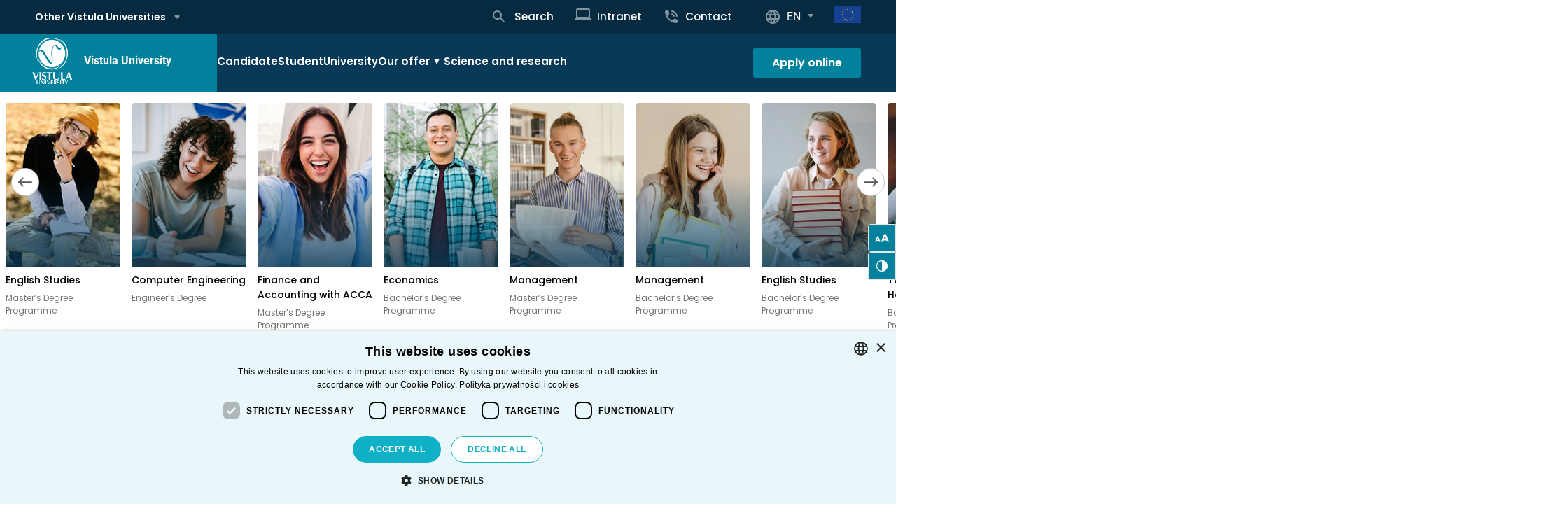

--- FILE ---
content_type: text/html; charset=UTF-8
request_url: https://vistula.edu.pl/en/about/news-and-events/news/basketball-at-vistula-university-perfect-conditions-professionalism-and-great-emotions
body_size: 42049
content:
<!DOCTYPE html>
<html class="
  no-js
      " lang="en" prefix="og: http://ogp.me/ns#">
<head>
  <meta charset="UTF-8" /> 
      <!-- Google Tag Manager -->
  <script>(function(w,d,s,l,i){w[l]=w[l]||[];w[l].push({'gtm.start':
  new Date().getTime(),event:'gtm.js'});var f=d.getElementsByTagName(s)[0],
  j=d.createElement(s),dl=l!='dataLayer'?'&l='+l:'';j.async=true;j.src=
  'https://www.googletagmanager.com/gtm.js?id='+i+dl;f.parentNode.insertBefore(j,f);
  })(window,document,'script','dataLayer','GTM-K8KCM8');</script>
  <!-- End Google Tag Manager -->
    <!-- Google Tag Manager -->
  <script>(function(w,d,s,l,i){w[l]=w[l]||[];w[l].push({'gtm.start':
  new Date().getTime(),event:'gtm.js'});var f=d.getElementsByTagName(s)[0],
  j=d.createElement(s),dl=l!='dataLayer'?'&l='+l:'';j.async=true;j.src=
  'https://www.googletagmanager.com/gtm.js?id='+i+dl;f.parentNode.insertBefore(j,f);
  })(window,document,'script','dataLayer','GTM-WQJVK9X4');</script>
  <!-- End Google Tag Manager -->
          <meta name='robots' content='index, follow, max-image-preview:large, max-snippet:-1, max-video-preview:-1' />
<script type='text/javascript' charset='UTF-8' src='https://cdn.cookie-script.com/s/3809e848aaf42f86e9da6bbf34cacb7f.js' id='cookie_script-js'></script><link rel="alternate" hreflang="en" href="https://vistula.edu.pl/en" />
<link rel="alternate" hreflang="pl" href="https://vistula.edu.pl/" />
<link rel="alternate" hreflang="x-default" href="https://vistula.edu.pl/" />

	<!-- This site is optimized with the Yoast SEO plugin v22.1 - https://yoast.com/wordpress/plugins/seo/ -->
	<title>Home - Vistula University</title>
	<link rel="canonical" href="https://vistula.edu.pl/en" />
	<meta property="og:locale" content="en_US" />
	<meta property="og:type" content="website" />
	<meta property="og:title" content="Home - Vistula University" />
	<meta property="og:url" content="https://vistula.edu.pl/en" />
	<meta property="og:site_name" content="Vistula University" />
	<meta property="article:modified_time" content="2025-12-11T13:34:25+00:00" />
	<meta name="twitter:card" content="summary_large_image" />
	<script type="application/ld+json" class="yoast-schema-graph">{"@context":"https://schema.org","@graph":[{"@type":"WebPage","@id":"https://vistula.edu.pl/en","url":"https://vistula.edu.pl/en","name":"Home - Vistula University","isPartOf":{"@id":"https://vistula.edu.pl/en#website"},"about":{"@id":"https://vistula.edu.pl/en#organization"},"datePublished":"2022-02-03T10:08:35+00:00","dateModified":"2025-12-11T13:34:25+00:00","breadcrumb":{"@id":"https://vistula.edu.pl/en#breadcrumb"},"inLanguage":"en-US","potentialAction":[{"@type":"ReadAction","target":["https://vistula.edu.pl/en"]}]},{"@type":"BreadcrumbList","@id":"https://vistula.edu.pl/en#breadcrumb","itemListElement":[{"@type":"ListItem","position":1,"name":"Home"}]},{"@type":"WebSite","@id":"https://vistula.edu.pl/en#website","url":"https://vistula.edu.pl/en","name":"Vistula University","description":"","publisher":{"@id":"https://vistula.edu.pl/en#organization"},"potentialAction":[{"@type":"SearchAction","target":{"@type":"EntryPoint","urlTemplate":"https://vistula.edu.pl/en?s={search_term_string}"},"query-input":"required name=search_term_string"}],"inLanguage":"en-US"},{"@type":"Organization","@id":"https://vistula.edu.pl/en#organization","name":"Vistula University","url":"https://vistula.edu.pl/en","logo":{"@type":"ImageObject","inLanguage":"en-US","@id":"https://vistula.edu.pl/en#/schema/logo/image/","url":"https://vistula.edu.pl/wp-content/uploads/2022/02/logo_vistula_en.svg","contentUrl":"https://vistula.edu.pl/wp-content/uploads/2022/02/logo_vistula_en.svg","width":52,"height":59,"caption":"Vistula University"},"image":{"@id":"https://vistula.edu.pl/en#/schema/logo/image/"}}]}</script>
	<!-- / Yoast SEO plugin. -->


<link rel='dns-prefetch' href='//cdn.jsdelivr.net' />
<link rel='dns-prefetch' href='//fonts.googleapis.com' />
<link rel='dns-prefetch' href='//www.googletagmanager.com' />
<link rel='dns-prefetch' href='//www.google-analytics.com' />
<link rel='dns-prefetch' href='//connect.facebook.net' />
<link rel='dns-prefetch' href='//b2929804.smushcdn.com' />
<link href='//fonts.gstatic.com' rel='preconnect' />
<link href='//hb.wpmucdn.com' rel='preconnect' />
<style id='classic-theme-styles-inline-css' type='text/css'>
/*! This file is auto-generated */
.wp-block-button__link{color:#fff;background-color:#32373c;border-radius:9999px;box-shadow:none;text-decoration:none;padding:calc(.667em + 2px) calc(1.333em + 2px);font-size:1.125em}.wp-block-file__button{background:#32373c;color:#fff;text-decoration:none}
</style>
<style id='global-styles-inline-css' type='text/css'>
body{--wp--preset--color--black: #000000;--wp--preset--color--cyan-bluish-gray: #abb8c3;--wp--preset--color--white: #ffffff;--wp--preset--color--pale-pink: #f78da7;--wp--preset--color--vivid-red: #cf2e2e;--wp--preset--color--luminous-vivid-orange: #ff6900;--wp--preset--color--luminous-vivid-amber: #fcb900;--wp--preset--color--light-green-cyan: #7bdcb5;--wp--preset--color--vivid-green-cyan: #00d084;--wp--preset--color--pale-cyan-blue: #8ed1fc;--wp--preset--color--vivid-cyan-blue: #0693e3;--wp--preset--color--vivid-purple: #9b51e0;--wp--preset--color--main: #01819B;--wp--preset--color--sub-1: #083A58;--wp--preset--color--sub-2: #027188;--wp--preset--color--sub-3: #062B41;--wp--preset--color--sub-4: #041C2A;--wp--preset--color--sub-5: #01819B;--wp--preset--color--sub-6: #E6F3F5;--wp--preset--color--success: #2eaa61;--wp--preset--color--error: #CA383A;--wp--preset--color--func-1: #ffffff;--wp--preset--color--func-2: #F4F4F4;--wp--preset--color--func-3: #E5E5E5;--wp--preset--color--func-4: #C4C4C4;--wp--preset--color--func-5: #757575;--wp--preset--color--func-6: #545454;--wp--preset--color--func-7: #000000;--wp--preset--gradient--vivid-cyan-blue-to-vivid-purple: linear-gradient(135deg,rgba(6,147,227,1) 0%,rgb(155,81,224) 100%);--wp--preset--gradient--light-green-cyan-to-vivid-green-cyan: linear-gradient(135deg,rgb(122,220,180) 0%,rgb(0,208,130) 100%);--wp--preset--gradient--luminous-vivid-amber-to-luminous-vivid-orange: linear-gradient(135deg,rgba(252,185,0,1) 0%,rgba(255,105,0,1) 100%);--wp--preset--gradient--luminous-vivid-orange-to-vivid-red: linear-gradient(135deg,rgba(255,105,0,1) 0%,rgb(207,46,46) 100%);--wp--preset--gradient--very-light-gray-to-cyan-bluish-gray: linear-gradient(135deg,rgb(238,238,238) 0%,rgb(169,184,195) 100%);--wp--preset--gradient--cool-to-warm-spectrum: linear-gradient(135deg,rgb(74,234,220) 0%,rgb(151,120,209) 20%,rgb(207,42,186) 40%,rgb(238,44,130) 60%,rgb(251,105,98) 80%,rgb(254,248,76) 100%);--wp--preset--gradient--blush-light-purple: linear-gradient(135deg,rgb(255,206,236) 0%,rgb(152,150,240) 100%);--wp--preset--gradient--blush-bordeaux: linear-gradient(135deg,rgb(254,205,165) 0%,rgb(254,45,45) 50%,rgb(107,0,62) 100%);--wp--preset--gradient--luminous-dusk: linear-gradient(135deg,rgb(255,203,112) 0%,rgb(199,81,192) 50%,rgb(65,88,208) 100%);--wp--preset--gradient--pale-ocean: linear-gradient(135deg,rgb(255,245,203) 0%,rgb(182,227,212) 50%,rgb(51,167,181) 100%);--wp--preset--gradient--electric-grass: linear-gradient(135deg,rgb(202,248,128) 0%,rgb(113,206,126) 100%);--wp--preset--gradient--midnight: linear-gradient(135deg,rgb(2,3,129) 0%,rgb(40,116,252) 100%);--wp--preset--font-size--small: 16px;--wp--preset--font-size--medium: 20px;--wp--preset--font-size--large: 24px;--wp--preset--font-size--x-large: 42px;--wp--preset--font-size--regular: 18px;--wp--preset--font-size--larger: 30px;--wp--preset--spacing--20: 0.44rem;--wp--preset--spacing--30: 0.67rem;--wp--preset--spacing--40: 1rem;--wp--preset--spacing--50: 1.5rem;--wp--preset--spacing--60: 2.25rem;--wp--preset--spacing--70: 3.38rem;--wp--preset--spacing--80: 5.06rem;--wp--preset--shadow--natural: 6px 6px 9px rgba(0, 0, 0, 0.2);--wp--preset--shadow--deep: 12px 12px 50px rgba(0, 0, 0, 0.4);--wp--preset--shadow--sharp: 6px 6px 0px rgba(0, 0, 0, 0.2);--wp--preset--shadow--outlined: 6px 6px 0px -3px rgba(255, 255, 255, 1), 6px 6px rgba(0, 0, 0, 1);--wp--preset--shadow--crisp: 6px 6px 0px rgba(0, 0, 0, 1);}:where(.is-layout-flex){gap: 0.5em;}:where(.is-layout-grid){gap: 0.5em;}body .is-layout-flow > .alignleft{float: left;margin-inline-start: 0;margin-inline-end: 2em;}body .is-layout-flow > .alignright{float: right;margin-inline-start: 2em;margin-inline-end: 0;}body .is-layout-flow > .aligncenter{margin-left: auto !important;margin-right: auto !important;}body .is-layout-constrained > .alignleft{float: left;margin-inline-start: 0;margin-inline-end: 2em;}body .is-layout-constrained > .alignright{float: right;margin-inline-start: 2em;margin-inline-end: 0;}body .is-layout-constrained > .aligncenter{margin-left: auto !important;margin-right: auto !important;}body .is-layout-constrained > :where(:not(.alignleft):not(.alignright):not(.alignfull)){max-width: var(--wp--style--global--content-size);margin-left: auto !important;margin-right: auto !important;}body .is-layout-constrained > .alignwide{max-width: var(--wp--style--global--wide-size);}body .is-layout-flex{display: flex;}body .is-layout-flex{flex-wrap: wrap;align-items: center;}body .is-layout-flex > *{margin: 0;}body .is-layout-grid{display: grid;}body .is-layout-grid > *{margin: 0;}:where(.wp-block-columns.is-layout-flex){gap: 2em;}:where(.wp-block-columns.is-layout-grid){gap: 2em;}:where(.wp-block-post-template.is-layout-flex){gap: 1.25em;}:where(.wp-block-post-template.is-layout-grid){gap: 1.25em;}.has-black-color{color: var(--wp--preset--color--black) !important;}.has-cyan-bluish-gray-color{color: var(--wp--preset--color--cyan-bluish-gray) !important;}.has-white-color{color: var(--wp--preset--color--white) !important;}.has-pale-pink-color{color: var(--wp--preset--color--pale-pink) !important;}.has-vivid-red-color{color: var(--wp--preset--color--vivid-red) !important;}.has-luminous-vivid-orange-color{color: var(--wp--preset--color--luminous-vivid-orange) !important;}.has-luminous-vivid-amber-color{color: var(--wp--preset--color--luminous-vivid-amber) !important;}.has-light-green-cyan-color{color: var(--wp--preset--color--light-green-cyan) !important;}.has-vivid-green-cyan-color{color: var(--wp--preset--color--vivid-green-cyan) !important;}.has-pale-cyan-blue-color{color: var(--wp--preset--color--pale-cyan-blue) !important;}.has-vivid-cyan-blue-color{color: var(--wp--preset--color--vivid-cyan-blue) !important;}.has-vivid-purple-color{color: var(--wp--preset--color--vivid-purple) !important;}.has-black-background-color{background-color: var(--wp--preset--color--black) !important;}.has-cyan-bluish-gray-background-color{background-color: var(--wp--preset--color--cyan-bluish-gray) !important;}.has-white-background-color{background-color: var(--wp--preset--color--white) !important;}.has-pale-pink-background-color{background-color: var(--wp--preset--color--pale-pink) !important;}.has-vivid-red-background-color{background-color: var(--wp--preset--color--vivid-red) !important;}.has-luminous-vivid-orange-background-color{background-color: var(--wp--preset--color--luminous-vivid-orange) !important;}.has-luminous-vivid-amber-background-color{background-color: var(--wp--preset--color--luminous-vivid-amber) !important;}.has-light-green-cyan-background-color{background-color: var(--wp--preset--color--light-green-cyan) !important;}.has-vivid-green-cyan-background-color{background-color: var(--wp--preset--color--vivid-green-cyan) !important;}.has-pale-cyan-blue-background-color{background-color: var(--wp--preset--color--pale-cyan-blue) !important;}.has-vivid-cyan-blue-background-color{background-color: var(--wp--preset--color--vivid-cyan-blue) !important;}.has-vivid-purple-background-color{background-color: var(--wp--preset--color--vivid-purple) !important;}.has-black-border-color{border-color: var(--wp--preset--color--black) !important;}.has-cyan-bluish-gray-border-color{border-color: var(--wp--preset--color--cyan-bluish-gray) !important;}.has-white-border-color{border-color: var(--wp--preset--color--white) !important;}.has-pale-pink-border-color{border-color: var(--wp--preset--color--pale-pink) !important;}.has-vivid-red-border-color{border-color: var(--wp--preset--color--vivid-red) !important;}.has-luminous-vivid-orange-border-color{border-color: var(--wp--preset--color--luminous-vivid-orange) !important;}.has-luminous-vivid-amber-border-color{border-color: var(--wp--preset--color--luminous-vivid-amber) !important;}.has-light-green-cyan-border-color{border-color: var(--wp--preset--color--light-green-cyan) !important;}.has-vivid-green-cyan-border-color{border-color: var(--wp--preset--color--vivid-green-cyan) !important;}.has-pale-cyan-blue-border-color{border-color: var(--wp--preset--color--pale-cyan-blue) !important;}.has-vivid-cyan-blue-border-color{border-color: var(--wp--preset--color--vivid-cyan-blue) !important;}.has-vivid-purple-border-color{border-color: var(--wp--preset--color--vivid-purple) !important;}.has-vivid-cyan-blue-to-vivid-purple-gradient-background{background: var(--wp--preset--gradient--vivid-cyan-blue-to-vivid-purple) !important;}.has-light-green-cyan-to-vivid-green-cyan-gradient-background{background: var(--wp--preset--gradient--light-green-cyan-to-vivid-green-cyan) !important;}.has-luminous-vivid-amber-to-luminous-vivid-orange-gradient-background{background: var(--wp--preset--gradient--luminous-vivid-amber-to-luminous-vivid-orange) !important;}.has-luminous-vivid-orange-to-vivid-red-gradient-background{background: var(--wp--preset--gradient--luminous-vivid-orange-to-vivid-red) !important;}.has-very-light-gray-to-cyan-bluish-gray-gradient-background{background: var(--wp--preset--gradient--very-light-gray-to-cyan-bluish-gray) !important;}.has-cool-to-warm-spectrum-gradient-background{background: var(--wp--preset--gradient--cool-to-warm-spectrum) !important;}.has-blush-light-purple-gradient-background{background: var(--wp--preset--gradient--blush-light-purple) !important;}.has-blush-bordeaux-gradient-background{background: var(--wp--preset--gradient--blush-bordeaux) !important;}.has-luminous-dusk-gradient-background{background: var(--wp--preset--gradient--luminous-dusk) !important;}.has-pale-ocean-gradient-background{background: var(--wp--preset--gradient--pale-ocean) !important;}.has-electric-grass-gradient-background{background: var(--wp--preset--gradient--electric-grass) !important;}.has-midnight-gradient-background{background: var(--wp--preset--gradient--midnight) !important;}.has-small-font-size{font-size: var(--wp--preset--font-size--small) !important;}.has-medium-font-size{font-size: var(--wp--preset--font-size--medium) !important;}.has-large-font-size{font-size: var(--wp--preset--font-size--large) !important;}.has-x-large-font-size{font-size: var(--wp--preset--font-size--x-large) !important;}
.wp-block-navigation a:where(:not(.wp-element-button)){color: inherit;}
:where(.wp-block-post-template.is-layout-flex){gap: 1.25em;}:where(.wp-block-post-template.is-layout-grid){gap: 1.25em;}
:where(.wp-block-columns.is-layout-flex){gap: 2em;}:where(.wp-block-columns.is-layout-grid){gap: 2em;}
.wp-block-pullquote{font-size: 1.5em;line-height: 1.6;}
</style>
<link rel='stylesheet' id='contact-form-7-css' href='https://vistula.edu.pl/wp-content/plugins/contact-form-7/includes/css/styles.css' type='text/css' media='all' />
<link rel='stylesheet' id='select2-css' href='https://cdn.jsdelivr.net/npm/select2@4.1.0-rc.0/dist/css/select2.min.css' type='text/css' media='all' />
<link rel='stylesheet' id='multiselect-css' href='https://vistula.edu.pl/wp-content/plugins/select2-wordpress/multiselect.css' type='text/css' media='all' />
<link rel='stylesheet' id='wpml-blocks-css' href='https://vistula.edu.pl/wp-content/plugins/sitepress-multilingual-cms/dist/css/blocks/styles.css' type='text/css' media='all' />
<link rel='stylesheet' id='ks-quiz-css-front-css' href='https://vistula.edu.pl/wp-content/plugins/vistula-quiz//css/style.css' type='text/css' media='all' />
<script type="text/javascript" id="wpml-cookie-js-extra">
/* <![CDATA[ */
var wpml_cookies = {"wp-wpml_current_language":{"value":"en","expires":1,"path":"\/"}};
var wpml_cookies = {"wp-wpml_current_language":{"value":"en","expires":1,"path":"\/"}};
/* ]]> */
</script>
<script type="text/javascript" src="https://vistula.edu.pl/wp-content/plugins/sitepress-multilingual-cms/res/js/cookies/language-cookie.js" id="wpml-cookie-js" defer="defer" data-wp-strategy="defer"></script>
<script type="text/javascript" src="https://vistula.edu.pl/wp-includes/js/jquery/jquery.min.js" id="jquery-core-js"></script>
<script type="text/javascript" src="https://vistula.edu.pl/wp-includes/js/jquery/jquery-migrate.min.js" id="jquery-migrate-js"></script>
<script type="text/javascript" id="tt4b_ajax_script-js-extra">
/* <![CDATA[ */
var tt4b_script_vars = {"pixel_code":"D0I9JR3C77U9KBHSMBMG","currency":"","country":"PL","advanced_matching":"1"};
/* ]]> */
</script>
<script type="text/javascript" src="https://vistula.edu.pl/wp-content/plugins/tiktok-for-business/admin/js/ajaxSnippet.js" id="tt4b_ajax_script-js"></script>
<link rel="https://api.w.org/" href="https://vistula.edu.pl/en/wp-json/" /><link rel="alternate" type="application/json" href="https://vistula.edu.pl/en/wp-json/wp/v2/pages/20145" /><link rel="EditURI" type="application/rsd+xml" title="RSD" href="https://vistula.edu.pl/xmlrpc.php?rsd" />
<link rel='shortlink' href='https://vistula.edu.pl/en' />
<link rel="alternate" type="application/json+oembed" href="https://vistula.edu.pl/en/wp-json/oembed/1.0/embed?url=https%3A%2F%2Fvistula.edu.pl%2Fen" />
<link rel="alternate" type="text/xml+oembed" href="https://vistula.edu.pl/en/wp-json/oembed/1.0/embed?url=https%3A%2F%2Fvistula.edu.pl%2Fen&#038;format=xml" />
<!-- start Simple Custom CSS and JS -->
<script type="text/javascript">
jQuery(document).ready(function($){
    
    // Zmienne
    var $modal = $('#modal-rekrutacyjny');
    var $btnClose = $('.zamknij-modal');
    var $selectTryb = $('#wybor-tryb-studiow');
    var $btnLink = $('#btn-zatwierdz-wybor'); // Teraz to jest link <a>

    var aktualneLinki = {
        stacjonarne: '',
        niestacjonarne: '',
        online: ''
    };

    // 1. Przenosimy modal do body
    if($modal.length > 0){
        $modal.appendTo("body"); 
    }

    // 2. Otwieranie i pobieranie linków
    $(document).on('click', '#btn-otworz-rekrutacje', function(e) {
        e.preventDefault();
        
        var przycisk = $(this);
        aktualneLinki.stacjonarne = przycisk.attr('data-link-stacjonarne');
        aktualneLinki.niestacjonarne = przycisk.attr('data-link-niestacjonarne');
        aktualneLinki.online = przycisk.attr('data-link-online');
        
        // Reset formularza
        $selectTryb.val('').change(); 
        $modal.css('display', 'flex').hide().fadeIn(300);
    });

    // 3. Zamykanie
    $btnClose.on('click', function() { $modal.fadeOut(300); });
    $(window).on('click', function(event) {
        if ($(event.target).is($modal)) { $modal.fadeOut(300); }
    });

    // 4. LOGIKA LINKU (Kluczowa zmiana)
    $selectTryb.on('change', function() {
        var wybranyTryb = $(this).val(); // np. "online"
        
        if(wybranyTryb) {
            // Pobieramy odpowiedni link
            var linkDocelowy = aktualneLinki[wybranyTryb];
            
            if(linkDocelowy) {
                // Wstawiamy link do href przycisku -> Dzięki temu widać go w rogu!
                $btnLink.attr('href', linkDocelowy);
                // Zmieniamy wygląd na aktywny
                $btnLink.removeClass('wylaczony').addClass('aktywny');
            }
        } else {
            // Jeśli nic nie wybrano, usuwamy link i blokujemy przycisk
            $btnLink.removeAttr('href');
            $btnLink.removeClass('aktywny').addClass('wylaczony');
        }
    });

});</script>
<!-- end Simple Custom CSS and JS -->
<!-- start Simple Custom CSS and JS -->
<style type="text/css">
/* --- TŁO I OKNO (Bez zmian) --- */
.modal-tlo {
    display: none;
    position: fixed !important;
    top: 0 !important;
    left: 0 !important;
    width: 100% !important;
    height: 100% !important;
    z-index: 9999999 !important;
    background-color: rgba(0, 0, 0, 0.6); 
    backdrop-filter: blur(2px);
    align-items: center;
    justify-content: center;
    margin: 0 !important;
    padding: 0 !important;
}

.modal-kontener {
    background-color: #fff;
    padding: 40px;
    border-radius: 4px;
    width: 90%; 
    max-width: 600px;
    position: relative;
    box-shadow: 0 5px 30px rgba(0,0,0,0.3);
    font-family: 'Open Sans', sans-serif;
    text-align: center;
    box-sizing: border-box;
}

.modal-naglowek {
    font-size: 20px;
    font-weight: 700;
    margin-bottom: 30px;
    color: #000;
    line-height: 1.4;
}

.zamknij-modal {
    position: absolute;
    top: 10px;
    right: 15px;
    font-size: 24px;
    color: #555;
    cursor: pointer;
    font-weight: bold;
}

/* --- FORMULARZ --- */
.modal-formularz-single {
    display: flex;
    justify-content: center;
    margin-bottom: 30px;
}

.grupa-pola-single {
    width: 100%;
    max-width: 350px;
    text-align: left;
}

.grupa-pola-single label {
    font-size: 14px;
    color: #666;
    margin-bottom: 8px;
    display: block;
}

.pole-wyboru {
    width: 100%;
    padding: 10px;
    border: 1px solid #ccc;
    background-color: #fff;
    border-radius: 3px;
    font-size: 15px;
    color: #333;
    height: 45px;
    cursor: pointer;
}

/* --- PRZYCISK LINK (A HREF) --- */
.btn-zatwierdz {
    display: inline-block; /* Ważne dla linku, żeby miał wymiary */
    text-decoration: none; /* Usuwa podkreślenie linku */
    padding: 12px 40px;
    font-size: 16px;
    font-weight: 600;
    border-radius: 3px;
    transition: background-color 0.3s;
    border: none;
    text-align: center;
}

/* Stan domyślny / nieaktywny */
.btn-zatwierdz.wylaczony {
    background-color: #cccccc; 
    color: #fff;
    cursor: not-allowed;
    pointer-events: none; /* Blokuje klikanie w link */
}

/* Stan aktywny (dodawany przez JS) */
.btn-zatwierdz.aktywny {
    background-color: #01819B !important;
    color: #fff;
    cursor: pointer;
    pointer-events: auto;
}

.btn-zatwierdz.aktywny:hover {
    background-color: #016f85 !important;
}

/* Przycisk otwierający na stronie */
.btn-aplikuj {
    background-color: #0073aa;
    color: white;
    padding: 10px 20px;
    border: none;
    cursor: pointer;
    border-radius: 4px;
}</style>
<!-- end Simple Custom CSS and JS -->
<meta name="generator" content="WPML ver:4.6.9 stt:1,40;" />
		<script>
			document.documentElement.className = document.documentElement.className.replace( 'no-js', 'js' );
		</script>
				<style>
			.no-js img.lazyload { display: none; }
			figure.wp-block-image img.lazyloading { min-width: 150px; }
							.lazyload, .lazyloading { opacity: 0; }
				.lazyloaded {
					opacity: 1;
					transition: opacity 200ms;
					transition-delay: 0ms;
				}
					</style>
			<!-- Meta Pixel Code -->
	<script>
		!function(f,b,e,v,n,t,s)
		{if(f.fbq)return;n=f.fbq=function(){n.callMethod?
		n.callMethod.apply(n,arguments):n.queue.push(arguments)};
		if(!f._fbq)f._fbq=n;n.push=n;n.loaded=!0;n.version='2.0';
		n.queue=[];t=b.createElement(e);t.async=!0;
		t.src=v;s=b.getElementsByTagName(e)[0];
		s.parentNode.insertBefore(t,s)}(window, document,'script',
		'https://connect.facebook.net/en_US/fbevents.js');
		fbq('init', '1086573928806780');
		fbq('track', 'PageView');
	</script>
	<noscript><img height="1" width="1" style="display:none"
		src="https://www.facebook.com/tr?id=1086573928806780&ev=PageView&noscript=1"
	/></noscript>
	<!-- End Meta Pixel Code -->
<link rel="icon" href="https://vistula.edu.pl/wp-content/uploads/2024/08/afib-150x150.png" sizes="32x32" />
<link rel="icon" href="https://vistula.edu.pl/wp-content/uploads/2024/08/afib.png" sizes="192x192" />
<link rel="apple-touch-icon" href="https://vistula.edu.pl/wp-content/uploads/2024/08/afib.png" />
<meta name="msapplication-TileImage" content="https://vistula.edu.pl/wp-content/uploads/2024/08/afib.png" />
		<style type="text/css" id="wp-custom-css">
			.c-buttons--smaller .c-button{	
    border: 1px solid var(--color-border-1);
	font-family: "Roboto"!important;
    padding: 12px 32px;
    border-radius: 4px;
    box-shadow: 0 16px 32px rgb(0 0 0 / 13%);
    font-weight: 400;
    margin-top: 16px!important;
    margin-bottom: 16px!important;
}
.select2-selection.select2-selection--multiple{
	min-height:50px;
    border-color: var(--color-func-5)!important;
}
.select2-selection__rendered{
	margin-left:0;
}
.select2.select2-container.select2-container--default{
	max-width:100%;
}
.select2-selection__choice{
	font-size:14px;
}
.postid-10148 .c-post__meta{
	display: none;
}

.postid-10148 .c-contact-form{
	padding-top:0;
}

.c-label__container,
.c-label--checkbox{
	margin-top:0!important;
	margin-bottom:10px!important;
}
.c-label__container .u-text--smaller{
	font-size:12px!important;
}
body>.select2-container.select2-container--default.select2-container--open{
	margin-top: 31px;
}
.c-form-basic .wpcf7-not-valid-tip{
	font-size:12px!important;
    padding-left: 18px!important;
}
.c-form-basic .wpcf7-not-valid-tip:before{
    width: 16px!important;
    height: 16px!important;
}
@media (max-width:1200px){
	.c-form-basic .wpcf7-not-valid-tip{
		position:relative;	
	}
}
.multiselect-wrapper{
	width:100%;
}
.multiselect-wrapper .multiselect-dropdown-arrow{
	position:absolute!important;
	margin-top: 23px!important;
}
.multiselect-input{
	margin-top:0!important;
}
.c-tag:empty {
    display: none;
}
.multiselect-wrapper label{
	font-weight:400!important;
}

@media (max-width:768px){
	.c-course-information__title{	
		font-size: 1.6rem;
	}
	
}

.c-simple__image--round img {
    object-fit: cover;
    height: 100%;
}
.c-vistula-blog .c-button--tertiary{
	border-color:#083A58!important;
	color: #083A58!important;
}
.c-major-lists__single .o-link--main-color{	
    color: #083A58!important;
}
.single-conference .wp-block-table td:first-child{
	min-width:120px;
	padding: 8px 10px;
}

.major-study .multiselect-wrapper {
	width: 100%;
}

.c-post-list--publication.c-post-list--horizontal-mode {
    padding: 0 0 20px 0
}

.c-post-list--.c-post-list--horizontal-mode .c-post-list__content {
    margin-top: 0
}

.c-post-list--.c-post-list--horizontal-mode .c-post-list__item {
    margin-top: 0
}

@media (min-width: 48em) {
    .c-post-list--.c-post-list--horizontal-mode .c-article {
        display:flex;
        flex-direction: row-reverse
    }

    .c-post-list--.c-post-list--horizontal-mode .c-article__title {
        font-size: 30px;
        font-size: 1.875rem;
        line-height: 1.63em;
        font-weight: 500!important
    }

    .c-post-list--.c-post-list--horizontal-mode .c-article__image {
        width: 50%
    }

    .c-post-list--.c-post-list--horizontal-mode .c-article__desc {
        width: 50%
    }

    .c-post-list--.c-post-list--horizontal-mode .c-article__meta {
        top: auto;
        left: auto;
        right: 16px;
        bottom: 0
    }
}

.major-template-default .c-simple__container .c-simple__image {
	aspect-ratio: 1.5 / 1 !important;
}


.wp-block-social-link-anchor span {
	display: none;
}
.c-cookies{
	display:none!important
}

.c-filter-content ol {
	margin-left: 1.5rem !important;
}

.c-description-with-widget__floating-content .c-article{
	margin-top: 40px;
}
.c-radio--square-btns .c-label__title.u-text--smallest{
	font-size:16px!important
}

//ukryte bloki

/* 
.hide-block {
	display:none!important;
} */


.c-table-pricelist{
	width:100%!important;
}
.c-search{
	position:relative!important;
}

//tabelki do kierunkow

//wrapper
.custom-semester {
  font-family: 'Roboto', Arial, sans-serif;
  font-size: 16px;
  color: #083a58;
  max-width: 900px;
  margin: 30px auto;
}
.custom-semester summary {
  cursor: pointer;
  font-weight: 700;
  font-size: 18px;
  margin-bottom: 10px;
  background-color: #fff;
  border-radius: 10px;
  padding: 18px 24px;
  box-shadow: 0 8px 20px rgba(0,0,0,0.07);
  display: flex;
  justify-content: space-between;
  align-items: center;
}
.custom-semester summary span {
  border: solid #05819b;
  border-width: 0 2px 2px 0;
  padding: 6px;
  transform: rotate(45deg);
  margin-left: auto;
}

//table
.custom-table {
  width: 100%;
  border-collapse: collapse;
  border: 1px solid #ddd;
}

.custom-table tbody {
	border: 1px solid #e6f3f5;
}
.custom-table th,
.custom-table td {
  padding: 12px 15px;
  border-right: 1px solid #ddd;
  color: #4d4d4d;
}
.custom-table th {
  color: #fff;
  text-transform: uppercase;
  font-weight: bold;
}
.custom-table thead th:nth-child(1) { text-align: left; }
.custom-table thead th:nth-child(2),
.custom-table thead th:nth-child(3) { text-align: center; }

.custom-table thead th:first-child { background-color: #083a58; }
.custom-table thead th:nth-child(n+2) { background-color: #05819b; }

.custom-table tbody tr:nth-child(odd) {
  background-color: #ffffff;
}
.custom-table tbody tr:nth-child(even) {
  background-color: #e6f3f5;
}
.custom-table tbody td:last-child {
  border-right: none;
}


/* Long-button */

.long-button {
  display: flex;
  justify-content: space-between;
  align-items: center;
  background-color: #f7f8fa;
  padding: 15px 20px;
  border: 1px solid #e0e0e0;
  text-decoration: none;
  color: #000;
  transition: background-color 0.3s;
  font-family: Arial, sans-serif;
  font-size: 18px;
  font-weight: bold;
  max-width: 800px;  
  margin: 10px 0;
}

.long-button:hover {
  background-color: #eeeeee;
}

.long-button .arrow {
  color: #01819B;
  font-size: 20px;
}

/* niewidoczny tytuł galerii */

h5.c-heading.c-heading--h2.c-gallery__title {
  display: none;
}

/* wyswietlanie grafik na telefonie */

@media (max-width: 768px) {
  .photo-mobile {
    display: block;
		margin-bottom: 0;
  }
  .photo-desktop {
    display: none;
		margin-bottom: 0;
  }
}

/* wyswietlanie grafik na komputerze */

@media (min-width: 769px) {
  .photo-mobile {
    display: none;
		margin-bottom: 0;
  }
  .photo-desktop {
    display: block;
		margin-bottom: 0;
  }
}

/* naglowek */

.heading-alternative {
	padding: 40px 0!important;
}

.heading-alternative > div {
	padding: 0;
}

.heading-alternative h1 {
	font-size: 28px;
}

.heading-alternative h2 {
	font-size: 28px;
}

@media (max-width: 768px) {
	.heading-alternative h2 {
		font-size: 22px!important;
	}
}
/* listy w landingach */

.lista-landing {
	margin-left: 40px;
}


@media (max-width: 768px) {
  .lista-landing {
    margin-left: 30px;
  }
}

/* formularz w landingu */


@media (max-width: 768px) {
	
	.formularz-landing {
		margin-top: 40px;
	}
	
  .formularz-landing > div {
    padding: 0;
  }
}

.wp-block-table.is-style-stripes tbody tr:nth-child(even){
	background:#e5f2f5;
}
.wp-block-table.is-style-stripes tbody tr:nth-child(odd){
	background:#fff;
}
.c-member-box {
    box-sizing: border-box;
}

.c-university-structure.splide .c-university-structure__item {
    margin: 100px 40px 0 !important;
}

/* LANDING POD KAMPANIE

/* Podstawowe info */

.info-wrapper {
	display: flex;
	flex-direction: row;
	justify-content: space-between;
	margin: 20px 0;
}

.info-wrapper-row {
	display: flex; 
	flex-direction: column; 
	align-items: center;
	margin-bottom: 10px;
}

.info-wrapper-row img {
	margin-bottom: 15px;
}

.info-wrapper-row span {
	font-size: 18px;
}

@media (max-width: 768px) {
	.info-wrapper {
		display: flex;
	  flex-direction: column;
		margin: 0;
	}
	.info-wrapper-row {
		display: flex;
	  flex-direction: row;
	}
	.info-wrapper-row img {
		margin-bottom: 0;
		margin-right: 15px;
	}
}

/* Kafelki */

        .tile-grid {
            display: grid;
            grid-template-columns: repeat(2, 1fr);
            gap: 16px;
            max-width: 1200px;
					margin: 0;
            
        }

        .tile {
					  display: flex;
					  align-items: center;
						justify-content: center;
            background: #d5eef1;
            border-radius: 16px;         
            padding: 24px;
            box-shadow: 0 2px 6px rgba(0,0,0,0.06);
            text-align: center;
            transition: transform 0.2s ease, box-shadow 0.2s ease;
					
        }

        .tile:hover {
            transform: translateY(-3px);
            box-shadow: 0 6px 16px rgba(0,0,0,0.08);
        }

        .tile p {
            font-size: 20px;
					  margin: 0;
        }

        /* Desktop: 3 kolumny */
        @media (min-width: 768px) {
            .tile-grid {
            grid-template-columns: repeat(3, 1fr);
							margin: 25px 0;
						
            }
        }


/* SPECJALIZACJE */

.specialization {
	padding-top: 0!important;
	padding-bottom: 0!important;
}

/* KARIERA */
@media (max-width: 768px) {
	.carrier-subtitle {
		margin-bottom: 20px!important;
	}
}


/* KROKI */

.steps-subtitle {
	margin-top: 20px;
}

.steps-container {
    display: flex;
    justify-content: space-between;
    align-items: center;
    gap: 20px;
    margin: 55px auto 10px auto;
  }

  .step {
    text-align: center;
    position: relative;
    flex: 1;
  }

  /* Kółko z numerem */
  .step-number {
    width: 60px;
    height: 60px;
    background: #01819b; 
    color: #ffffff;
    border-radius: 50%;
    display: flex;
    align-items: center;
    justify-content: center;
    font-size: 22px;
    margin: 0 auto 30px;
    font-weight: 600;
  }

  .step-text {
    font-size: 20px;
    font-weight: 700;
    color: black; 
  }

  /* Strzałki na desktop */
  .step::after {
    content: "→";
    position: absolute;
    right: -15px;
    top: 22px;
    font-size: 26px;
    color: #35538f;
    font-weight: 600;
  }

  /* Brak strzałki przy ostatnim elemencie */
  .step:last-child::after {
    content: "";
  }

  /* MOBILE – pionowo, strzałka w dół */
  @media (max-width: 768px) {
    .steps-container {
      flex-direction: column;
      gap: 30px;
    }
		
    .step {
      padding-bottom: 20px;
    }

    .step::after {
      content: "↓";
      right: 50%;
      bottom: -20px;
      top: unset;
      transform: translateX(50%);
      font-size: 28px;
      color: #35538f;
    }

    .step:last-child::after {
      content: "";
    }
  }

/* Button */

.apply-campaign {
	margin: 0!important;
}

.apply-campaign a {
	font-size: 20px;
	margin: 40px 0;
}

.apply-campaign--modifier a  {
	margin: 40px 0 30px 0;
}

@media (max-width: 768px) {
	.apply-campaign a {
		margin: 20px 0 ;	
	}
	
	.apply-campaign--modifier a  {
	margin: 20px 0 0px 0;
}
}

/* grafika na prawo od tekstu */

.career-container {
    display: flex;
    flex-wrap: wrap;
    align-items: stretch; 
    justify-content: flex-start;
    gap: 30px; 
    margin-top: 20px;
}

.career-content {
    flex: 1; 
    min-width: 300px;
    font-size: 20px;
    display: flex;
    flex-direction: column;
}

.career-content ul {
    display: flex;
    flex-direction: column;
    justify-content: flex-start; 
    gap: 12px;
    
    flex-grow: 1;
    margin-bottom: 0;
    padding-bottom: 0;
    padding-left: 25px; 
    margin-top: 10px;
}

.career-image {
    flex: 0 0 450px; 
    max-width: 50%; 
    position: relative;
}

.career-image img {
    position: absolute; 
    top: 0;
    left: 0;
    width: 100%;
    height: 100%;
    object-fit: cover;
    display: block;
}

@media (max-width: 900px) {
    .career-container {
        flex-direction: column-reverse;
        align-items: center;
        gap: 20px;
			  margin-top: 0;
    }
    
    .career-content {
        flex: 0 0 auto;
        width: 100%;
        display: block;
    }

    .career-content ul {
        display: block;
        padding-left: 20px;
        gap: 10px;
    }

    .career-image {
        width: 100%;
        max-width: 100%;
        margin-top: 10px;
        flex: 0 0 auto;
        position: static; 
        height: auto;
    }
    
    .career-image img {
        position: static;
        width: 100%;
        height: auto;
        object-fit: contain;
    }
}

/* kafelki na landing page */

.kontener-kursow {
    display: grid;

    grid-template-columns: repeat(auto-fit, minmax(320px, 1fr));
    gap: 30px;
    max-width: 1200px;
    margin: 0 auto;
}

.karta-kursu {
    background-color: #fff;
    border-radius: 4px;
    overflow: hidden;
    box-shadow: 0 2px 10px rgba(0,0,0,0.08);
    transition: transform 0.2s;
    display: flex;
    flex-direction: column;
}

.karta-kursu:hover {
    transform: translateY(-5px);
}

.naglowek-karty {
    position: relative;
    height: 200px;
    width: 100%;
    overflow: hidden;
}

.zdjecie-kursu {
    width: 100%;
    height: 100%;
    object-fit: cover; 
    object-position: center top;
}

.odznaka-lokalizacja {
    position: absolute;
    top: 15px;
    right: 0;
    background-color: #fff;
    color: #333;
    font-size: 12px;
    font-weight: bold;
    padding: 5px 10px 5px 8px;
    border-radius: 4px 0 0 4px;
    box-shadow: -2px 2px 5px rgba(0,0,0,0.1);
}

.odznaka-lokalizacja i {
    color: #e67e22;
    margin-right: 4px;
}

.tresc-karty {
    padding: 20px;
    display: flex;
    flex-direction: column;
    flex-grow: 1;
}

.tytul-kursu {
    font-size: 18px;
    font-weight: 700;
    margin-bottom: 20px;
    color: #111;
}

.szczegoly-kursu {
    display: grid;
    grid-template-columns: 1fr 1fr;
    gap: 15px;
    margin-bottom: 30px;
}

.element-szczegolow {
    display: flex;
    flex-direction: column;
}

.element-szczegolow .etykieta {
    font-size: 13px;
    color: #666;
    margin-bottom: 2px;
}

.element-szczegolow .wartosc {
    font-size: 15px;
    color: #000;
    font-weight: 600;
}

.stopka-karty {
    margin-top: auto;
    display: flex;
    justify-content: flex-end; 
    align-items: center;
}

.przycisk {
    display: inline-block;
    padding: 8px 20px;
    border-radius: 50px;
    font-size: 14px;
    font-weight: 600;
    cursor: pointer;
    text-transform: uppercase;
    transition: all 0.3s ease;
    text-decoration: none;
    text-align: center;
    border: 1px solid transparent;
}

.przycisk-glowny {
    background-color: #e84d26;
    border-color: #e84d26;
    color: #fff;
}

.przycisk-glowny:hover {
    background-color: #cf421e;
    border-color: #cf421e;
    color: #fff;
}


/* landing page z kierunkami na wersje mobile */

.mobile-kursy-lista {
    font-family: 'Roboto', sans-serif;
    display: flex;
    flex-direction: column;
    gap: 12px;
    padding: 15px;
    width: 100%;
    box-sizing: border-box;
    background-color: #fafafa;
}


.mobile-kurs-btn {
    background-color: #ffffff;
    border-radius: 8px;
    box-shadow: 0 4px 12px rgba(0, 0, 0, 0.08);
    overflow: hidden;
    transition: all 0.3s ease;
    border: none;
}

.mobile-kurs-btn[open] {
    box-shadow: 0 6px 16px rgba(1, 129, 155, 0.2); 
}

.mobile-kurs-btn summary {
    background-color: #01819B; 
    color: #ffffff;
    list-style: none;

    display: flex;
    justify-content: space-between;
    align-items: center;
    padding: 15px 20px;
    min-height: 60px; 
    cursor: pointer;
    transition: background-color 0.2s;
    box-sizing: border-box;
}

.mobile-kurs-btn summary:hover {
    background-color: #016e85; 
}

.mobile-kurs-btn summary::-webkit-details-marker {
    display: none;
}

.kurs-nazwa {
    font-weight: 700;
    font-size: 16px;
    color: #ffffff;
    line-height: 1.2; 
    padding-right: 15px;
    margin: 0;
    display: block;
}

.mobile-kurs-btn[open] .kurs-nazwa {
    color: #ffffff;
}


.mobile-kurs-btn .strzalka {
/* Tworzymy strzałkę za pomocą obramowania (border) */
    border: solid #ffffff;
    border-width: 0 3px 3px 0; /* Prawa i dolna krawędź tworzą dzióbek */
    display: inline-block;
    padding: 4px; /* Rozmiar strzałki */
    
    /* Ustawienie początkowe - strzałka w dół */
    transform: rotate(45deg) translateY(-2px); 
    
    transition: transform 0.3s ease; /* Płynna animacja */
    margin-right: 5px; /* Odstęp od krawędzi */
}

.mobile-kurs-btn[open] .strzalka {
transform: rotate(225deg) translateY(-2px);
}


.mobile-kurs-info {
    padding: 20px;
    background-color: #fff;
    border-top: 1px solid #e0e0e0;
    animation: vistulaMobileFadeIn 0.3s ease-in-out;
}

.mobile-kurs-info p {
    margin: 10px 0;
    font-size: 14px;
    color: #222;
    line-height: 1.5;
    display: flex;
    justify-content: space-between;
    border-bottom: 1px dashed #eeeeee;
    padding-bottom: 5px;
}

.mobile-kurs-info p:last-of-type {
    border-bottom: none;
}


.mobile-kurs-info strong {
    color: #444;
    font-weight: 700;
    font-size: 13px;
    text-transform: uppercase;
    letter-spacing: 0.5px;
}


.mobile-kurs-info span {
    font-weight: 700;
    text-align: right;
}


.btn-przejdz {
    display: flex;             
    justify-content: center;   
    align-items: center;      
    width: 100%;
    min-height: 48px;          
    padding: 0 20px;
    margin-top: 20px;
    
    background-color: #e84d26;
    color: white;
    text-decoration: none;
    font-weight: 700;
    border-radius: 50px;
    text-transform: uppercase;
    font-size: 14px;
    letter-spacing: 1px;
    line-height: 1;            
    transition: background-color 0.2s, transform 0.1s;
    box-shadow: 0 4px 10px rgba(232, 77, 38, 0.3); 
    box-sizing: border-box;
}

.btn-przejdz:hover {
    background-color: #c43c1b; 
}

.btn-przejdz:active {
    transform: scale(0.98);
}


.separator-poziomu {
    text-transform: uppercase;
    font-size: 13px;
    font-weight: 700;
    color: #222222;
    margin: 25px 0 10px 5px;
    letter-spacing: 1.2px;
    padding-left: 10px;
    border-left: 4px solid #01819B;
}

/* Animacja */
@keyframes vistulaMobileFadeIn {
    from { opacity: 0; transform: translateY(-5px); }
    to { opacity: 1; transform: translateY(0); }
}

/* tytul landing page */

.tytul-na-landing-page {
	max-width: 1200px;
	font-size: 45px !important; 
	color: #fff;
	margin: 0 auto !important;
  border-radius: 4px;
	background-color: #e84d26;
}

/* button na landing page */

.pomaranczowy-button .c-simple-buttons__btn {
	background-color: #e84d26;
	border: none;
	outline: none;
}		</style>
		<noscript><style id="rocket-lazyload-nojs-css">.rll-youtube-player, [data-lazy-src]{display:none !important;}</style></noscript>
  <link rel="stylesheet" property="stylesheet" href="https://vistula.edu.pl/wp-content/themes/vistula-chisel/dist/styles/main-36b56731a8.css" type="text/css">
  <meta name="viewport" content="width=device-width, initial-scale=1">
  <meta name="adjx" content="/wp-admin/admin-ajax.php">
  <script>document.documentElement.classList.remove('no-js');</script>
      <link rel="pingback" href="https://vistula.edu.pl/xmlrpc.php" />
      <script src="
https://cdn.jsdelivr.net/npm/@splidejs/splide@4.1.4/dist/js/splide.min.js
"></script>
<link href="
https://cdn.jsdelivr.net/npm/@splidejs/splide@4.1.4/dist/css/splide.min.css
" rel="stylesheet">
</head>

<body class="home page-template-default page page-id-20145 wp-custom-logo ">
    <!-- Google Tag Manager (noscript) -->
  <noscript><iframe 
  height="0" width="0" style="display:none;visibility:hidden" data-src="https://www.googletagmanager.com/ns.html?id=GTM-K8KCM8" class="lazyload" src="[data-uri]"></iframe></noscript>
  <!-- End Google Tag Manager (noscript) -->
    <!-- Google Tag Manager (noscript) -->
<noscript><iframe 
height="0" width="0" style="display:none;visibility:hidden" data-src="https://www.googletagmanager.com/ns.html?id=GTM-WQJVK9X4" class="lazyload" src="[data-uri]"></iframe></noscript>
<!-- End Google Tag Manager (noscript) -->
   
   
   
        <header class="c-header js-header new-header">
      <div class="c-header__wrapper">
    <div class="o-flex o-flex--grids o-flex--centered-v">
      <div class="o-flex__item u-flex-12/12 u-flex-4/12@large c-header__logo-container">
        <div class="u-hidden@large c-header__hamburger-container">
          <button type="button" class="c-header__hamburger js-hamburger">
            <span class="c-header__hamburger-line"></span>
            <span class="u-hidden-visually">Przejdź do Menu</span>
          </button>
        </div>
        <div class="o-flex o-flex--centered-v u-hidden@large">
                                                    <a href="/en/" rel="home" data-wpel-link="internal"><img class="c-header__logo" src="https://vistula.edu.pl/wp-content/uploads/2022/02/logo_vistula_en.svg" alt="Vistula University"/></a>
                    <p class="c-header__sitename u-hidden@less-then-large"><a href="/en/" data-wpel-link="internal">Vistula<br>University</a></p>
                    <p class="c-header__sitename u-hidden@large"><a href="/en/" data-wpel-link="internal">Vistula University</a></p>
        </div>
        <div class="u-hidden@large c-header__icons-container">
                                  <label class="c-label c-label--select c-label--language-switcher">
    <span class="c-label__title" id="form-input-label--240615"></span>
        <div class="c-select__container">
        <select id="form-input--240615" name="" class="c-select js-select js-select-language" aria-labelledby="form-input-label--240615">
                                        <option value=""  hidden class="u-hidden@less-then-medium">EN</option>
                                                                        
                                       
                <option class="" value="pl">PL</option>
                                                            
                                       
                <option class="" value="en" selected>EN</option>
                    </select>
                                                                                                <a class="u-hidden js-select-target" href="https://vistula.edu.pl/" data-language="pl" data-wpel-link="external" rel="external noopener noreferrer">PL</a>
                                                                                <a class="u-hidden js-select-target" href="https://vistula.edu.pl/en" data-language="en" data-wpel-link="internal">EN</a>
                        </div>
    </label>
                    <a href="/" class="c-header__icon js-not-hide js-search-link" data-wpel-link="internal">
            <svg width="18" height="18" viewBox="0 0 18 18" fill="none" xmlns="http://www.w3.org/2000/svg">
<path fill-rule="evenodd" clip-rule="evenodd" d="M11.7106 10.9996H12.5006L16.7406 15.2596C17.1506 15.6696 17.1506 16.3396 16.7406 16.7496C16.3306 17.1596 15.6606 17.1596 15.2506 16.7496L11.0006 12.4996V11.7096L10.7306 11.4296C9.33063 12.6296 7.42063 13.2496 5.39063 12.9096C2.61063 12.4396 0.390626 10.1196 0.0506256 7.31965C-0.469374 3.08965 3.09063 -0.470351 7.32063 0.049649C10.1206 0.389649 12.4406 2.60965 12.9106 5.38965C13.2506 7.41965 12.6306 9.32965 11.4306 10.7296L11.7106 10.9996ZM2.00063 6.49965C2.00063 8.98965 4.01063 10.9996 6.50063 10.9996C8.99063 10.9996 11.0006 8.98965 11.0006 6.49965C11.0006 4.00965 8.99063 1.99965 6.50063 1.99965C4.01063 1.99965 2.00063 4.00965 2.00063 6.49965Z" fill="white"/>
</svg>

            <span class="u-hidden-visually">Search</span>
          </a>
          <div class="c-search js-search-container u-hidden">
  <form action="/" name="search_form" class="c-search__form o-flex o-flex--wrap js-search-form">
        <label class="c-label c-search__label">
            <div class="c-input__container c-icon c-icon--left c-icon--without-padding c-icon--search-black">
        <input type="text" name="" id="form-input--858995" placeholder="Enter the search term"  maxlength="50" class="c-input c-input--text c-search__input js-search-input"  required aria-required="true" aria-labelledby="form-input-label--858995"/>
                                    </div>
    <span class="u-hidden-visually" id="form-input-label--858995">Enter the search term</span>    </label>    <button type="submit" class="c-search__submit">Search</button>
  </form>
</div>
        </div>
      </div>
      <div class="o-flex__item u-flex-12/12 u-hidden@less-then-large">
        <div class="c-header__top o-flex o-flex--lock-right">
          <button class="c-multisite-popup__btn c-button c-button--tertiary c-button--small u-text--smaller btn-popup-visible-js" style="display: flex;align-items: center;">Other Vistula Universities<span class="c-multisite-popup__btn-icon "><svg xmlns="http://www.w3.org/2000/svg" width="24" height="24" viewBox="0 0 24 24" fill="none">
<g id="icons/24/phone_in_talk_black_24dp 2">
<path id="Vector" d="M4.71005 11.71L7.30005 14.3C7.69005 14.69 8.32005 14.69 8.71005 14.3L11.3001 11.71C11.9301 11.08 11.4801 10 10.5901 10H5.41005C4.52005 10 4.08005 11.08 4.71005 11.71Z" fill="white" fill-opacity="0.5"/>
</g>
</svg>
</span></button>          <div class="c-header__top-spreader">
            <div class="c-search js-search-container u-hidden">
  <form action="/" name="search_form" class="c-search__form o-flex o-flex--wrap js-search-form">
        <label class="c-label c-search__label">
            <div class="c-input__container c-icon c-icon--left c-icon--without-padding c-icon--search-black">
        <input type="text" name="" id="form-input--982421" placeholder="Enter the search term"  maxlength="50" class="c-input c-input--text c-search__input js-search-input"  required aria-required="true" aria-labelledby="form-input-label--982421"/>
                                    </div>
    <span class="u-hidden-visually" id="form-input-label--982421">Enter the search term</span>    </label>    <button type="submit" class="c-search__submit">Search</button>
  </form>
</div>
              <nav class="c-main-nav__wrapper">
    <ul class="c-main-nav">
              <li class="c-main-nav__item">
          <a href="/" class="c-icon c-icon--left c-icon--search-grey js-search-link menu-item menu-item-type-custom menu-item-object-custom menu-item-28890 c-main-nav__link" data-wpel-link="internal">Search</a>
                  </li>
              <li class="c-main-nav__item">
          <a href="https://vistula.edu.pl/en/intranet" class="c-icon c-icon--left c-icon--computer-grey menu-item menu-item-type-custom menu-item-object-custom menu-item-32559 c-main-nav__link" data-wpel-link="internal">Intranet</a>
                  </li>
              <li class="c-main-nav__item">
          <a href="https://vistula.edu.pl/en/contact" class="c-icon c-icon--left c-icon--phone-grey menu-item menu-item-type-post_type menu-item-object-page menu-item-74049 c-main-nav__link" data-wpel-link="internal">Contact</a>
                  </li>
                </ul>
          </nav>
                          <div class="c-icon c-icon--left c-icon--language-grey u-margin-horizontal">
                <label class="c-label c-label--select c-label--language-switcher">
    <span class="c-label__title" id="form-input-label--209082"></span>
        <div class="c-select__container">
        <select id="form-input--209082" name="" class="c-select js-select js-select-language" aria-labelledby="form-input-label--209082">
                                        <option value="" >EN</option>
                                                                        
                                       
                <option class="" value="pl">PL</option>
                                                            
                                       
                <option class="" value="en" selected>EN</option>
                    </select>
                                                                                                <a class="u-hidden js-select-target" href="https://vistula.edu.pl/" data-language="pl" data-wpel-link="external" rel="external noopener noreferrer">PL</a>
                                                                                <a class="u-hidden js-select-target" href="https://vistula.edu.pl/en" data-language="en" data-wpel-link="internal">EN</a>
                        </div>
    </label>
              </div>
                  

             
                           
                                      <a href="https://vistula.edu.pl/en/university/our-projects/eu-projects/" data-wpel-link="internal">
                            <svg xmlns="http://www.w3.org/2000/svg" width="38" height="24" viewBox="0 0 38 24" fill="none">
                <path d="M38 0H0V24H38V0Z" fill="#164193"/>
                <path d="M18.2511 5.34615L19.0076 4.79687L19.7563 5.34615L19.4678 4.45947L20.232 3.90236H19.2883L19.0076 3L18.719 3.90236H17.7754L18.5397 4.45947L18.2511 5.34615Z" fill="#FFEC00"/>
                <path d="M14.3673 6.3979L15.116 5.84864L15.8648 6.3979L15.584 5.51123L16.3483 4.95413H15.4046L15.116 4.05176L14.8275 4.95413H13.8916L14.6481 5.51123L14.3673 6.3979Z" fill="#FFEC00"/>
                <path d="M12.2694 6.92383L11.9808 7.82619H11.0449L11.8014 8.37545L11.5206 9.27001L12.2694 8.72071L13.0259 9.27001L12.7373 8.37545L13.5016 7.82619H12.5579L12.2694 6.92383Z" fill="#FFEC00"/>
                <path d="M11.2322 12.6201L11.9809 13.1772L11.6924 12.2827L12.4566 11.7334H11.5129L11.2322 10.8311L10.9359 11.7334H10L10.7564 12.2827L10.4757 13.1772L11.2322 12.6201Z" fill="#FFEC00"/>
                <path d="M12.5579 15.6485L12.2694 14.7461L11.9808 15.6485H11.0449L11.8014 16.2056L11.5206 17.0922L12.2694 16.543L13.0259 17.0922L12.7373 16.2056L13.5016 15.6485H12.5579Z" fill="#FFEC00"/>
                <path d="M15.4046 18.5205L15.1238 17.6182L14.8353 18.5205H13.8916L14.6559 19.0698L14.3752 19.9643L15.1238 19.4073L15.8725 19.9643L15.584 19.0698L16.3483 18.5205H15.4046Z" fill="#FFEC00"/>
                <path d="M19.2883 19.5567L19.0076 18.6543L18.719 19.5567H17.7754L18.5397 20.106L18.2511 21.0005L19.0076 20.4512L19.7563 21.0005L19.4678 20.106L20.232 19.5567H19.2883Z" fill="#FFEC00"/>
                <path d="M23.1722 18.5205L22.8836 17.6182L22.595 18.5205H21.6592L22.4234 19.0698L22.1349 19.9643L22.8836 19.4073L23.6401 19.9643L23.3516 19.0698L24.1158 18.5205H23.1722Z" fill="#FFEC00"/>
                <path d="M26.0267 15.6485L25.7382 14.7461L25.4495 15.6485H24.5137L25.278 16.2056L24.9816 17.0922L25.7382 16.543L26.4868 17.0922L26.206 16.2056L26.9704 15.6485H26.0267Z" fill="#FFEC00"/>
                <path d="M27.9997 11.7256H27.056L26.7752 10.8154L26.4789 11.7256H25.543L26.3073 12.2749L26.0188 13.1616L26.7752 12.6124L27.524 13.1616L27.2353 12.2749L27.9997 11.7256Z" fill="#FFEC00"/>
                <path d="M24.9816 9.25336L25.7382 8.70414L26.4868 9.25336L26.206 8.36672L26.9704 7.81744H26.0267L25.7382 6.90723L25.4495 7.81744H24.5137L25.278 8.36672L24.9816 9.25336Z" fill="#FFEC00"/>
                <path d="M22.8992 4.05176L22.6107 4.95413H21.667L22.4313 5.51123L22.1505 6.3979L22.8992 5.84864L23.6479 6.3979L23.3672 5.51123L24.1315 4.95413H23.1878L22.8992 4.05176Z" fill="#FFEC00"/>
              </svg>
            </a>
                      </div>
        </div>
        <div class="c-header__botttom o-flex">
          <div class="o-flex o-flex--centered-v u-hidden@less-then-large c-logo-container">
                                                                                                                                                                  <a href="/en/" rel="home" data-wpel-link="internal"><img class="c-header__logo" src="https://vistula.edu.pl/wp-content/uploads/2022/02/logo_vistula_en.svg" alt="Vistula University"/></a>
                        <p class="c-header__sitename u-hidden@less-then-large"><a href="/en/" data-wpel-link="internal">Vistula University</a></p>
                        <p class="c-header__sitename u-hidden@large"><a href="/en/" data-wpel-link="internal">Vistula University</a></p>
          </div>
            <nav class="c-main-nav__wrapper">
    <ul class="c-main-nav">
              <li class="c-main-nav__item">
          <a href="https://vistula.edu.pl/en/candidate" class=" menu-item menu-item-type-post_type menu-item-object-page menu-item-28868 c-main-nav__link">Candidate</a>
                  </li>
              <li class="c-main-nav__item">
          <a href="https://vistula.edu.pl/en/student" class=" menu-item menu-item-type-post_type menu-item-object-page menu-item-28869 c-main-nav__link">Student</a>
                  </li>
              <li class="c-main-nav__item">
          <a href="https://vistula.edu.pl/en/university" class=" menu-item menu-item-type-post_type menu-item-object-page menu-item-28870 c-main-nav__link">University</a>
                  </li>
              <li class="c-main-nav__item">
          <a href="#" class="c-button--with-arrow menu-item menu-item-type-custom menu-item-object-custom menu-item-28871 menu-item-has-children c-main-nav__link">Our offer</a>
                    <div class="c-main-nav__dropdown">
            <ul class="o-flex o-flex--grids o-flex--grids-stretched c-main-nav__list">
                              <li class=" menu-item menu-item-type-custom menu-item-object-custom menu-item-28872 menu-item-has-children o-flex__item u-flex-12/12@less-then-medium u-flex-1/3@medium c-main-nav__subitem">
                  <a href="#" class="c-main-nav__sublink">Vistula Group of Universities</a>
                                      <ul>
                                              <li class=" menu-item menu-item-type-custom menu-item-object-custom menu-item-28873 c-main-nav__subitem">
                          <a href="https://vistula.edu.pl/en/educational-offers/vistula-university" class="c-main-nav__sublink" data-wpel-link="internal">Vistula University</a>
                        </li>
                                              <li class=" menu-item menu-item-type-custom menu-item-object-custom menu-item-28875 c-main-nav__subitem">
                          <a href="https://vistula.edu.pl/en/educational-offers/vistula-school-of-hospitality" class="c-main-nav__sublink" data-wpel-link="internal">Vistula School of Hospitality</a>
                        </li>
                                              <li class=" menu-item menu-item-type-custom menu-item-object-custom menu-item-203372 c-main-nav__subitem">
                          <a href="https://pultusk.vistula.edu.pl/" class="c-main-nav__sublink" data-wpel-link="external" rel="external noopener noreferrer">Aleksander Gieysztor Academy of Humanities in Pułtusk (AFiB Branch)</a>
                        </li>
                                              <li class=" menu-item menu-item-type-custom menu-item-object-custom menu-item-203373 c-main-nav__subitem">
                          <a href="https://gdansk.vistula.edu.pl/" class="c-main-nav__sublink" data-wpel-link="external" rel="external noopener noreferrer">Vistula University Gdańsk Branch</a>
                        </li>
                                              <li class=" menu-item menu-item-type-custom menu-item-object-custom menu-item-203374 c-main-nav__subitem">
                          <a href="https://olsztyn.vistula.edu.pl/" class="c-main-nav__sublink" data-wpel-link="external" rel="external noopener noreferrer">Vistula University Branches in Olsztyn and Kętrzyn</a>
                        </li>
                                          </ul>
                                  </li>
                              <li class=" menu-item menu-item-type-custom menu-item-object-custom menu-item-28876 menu-item-has-children o-flex__item u-flex-12/12@less-then-medium u-flex-1/3@medium c-main-nav__subitem">
                  <a href="#" class="c-main-nav__sublink">Level</a>
                                      <ul>
                                              <li class=" menu-item menu-item-type-custom menu-item-object-custom menu-item-28877 c-main-nav__subitem">
                          <a href="https://vistula.edu.pl/en/educational-offers/bachelors-degree-programme" class="c-main-nav__sublink" data-wpel-link="internal">Bachelor's Studies Programs</a>
                        </li>
                                              <li class=" menu-item menu-item-type-custom menu-item-object-custom menu-item-28878 c-main-nav__subitem">
                          <a href="https://vistula.edu.pl/en/educational-offers/engineers-degree" class="c-main-nav__sublink" data-wpel-link="internal">Engineer's Degree</a>
                        </li>
                                              <li class=" menu-item menu-item-type-custom menu-item-object-custom menu-item-28879 c-main-nav__subitem">
                          <a href="https://vistula.edu.pl/en/educational-offers/masters-degree-programme" class="c-main-nav__sublink" data-wpel-link="internal">Master's Degree Programs</a>
                        </li>
                                              <li class=" menu-item menu-item-type-custom menu-item-object-custom menu-item-28881 c-main-nav__subitem">
                          <a href="https://vistula.edu.pl/en/educational-offers/postgraduate-studies" class="c-main-nav__sublink" data-wpel-link="internal">Postgraduate studies</a>
                        </li>
                                              <li class=" menu-item menu-item-type-custom menu-item-object-custom menu-item-170343 c-main-nav__subitem">
                          <a href="https://vistula.edu.pl/en/major/doctoral-seminar-in-the-discipline-of-economics-and-finance" class="c-main-nav__sublink" data-wpel-link="internal">Doctoral seminar</a>
                        </li>
                                              <li class=" menu-item menu-item-type-custom menu-item-object-custom menu-item-196696 c-main-nav__subitem">
                          <a href="https://vistula.edu.pl/en/educational-offers/mba-programme" class="c-main-nav__sublink" data-wpel-link="internal">MBA programme</a>
                        </li>
                                          </ul>
                                  </li>
                              <li class=" menu-item menu-item-type-custom menu-item-object-custom menu-item-28884 menu-item-has-children o-flex__item u-flex-12/12@less-then-medium u-flex-1/3@medium c-main-nav__subitem">
                  <a href="#" class="c-main-nav__sublink">Studies mode</a>
                                      <ul>
                                              <li class=" menu-item menu-item-type-custom menu-item-object-custom menu-item-28885 c-main-nav__subitem">
                          <a href="https://vistula.edu.pl/en/educational-offers/full-time" class="c-main-nav__sublink" data-wpel-link="internal">Full-time</a>
                        </li>
                                              <li class=" menu-item menu-item-type-custom menu-item-object-custom menu-item-28886 c-main-nav__subitem">
                          <a href="https://vistula.edu.pl/en/educational-offers/part-time" class="c-main-nav__sublink" data-wpel-link="internal">Part-time</a>
                        </li>
                                              <li class=" menu-item menu-item-type-custom menu-item-object-custom menu-item-28887 c-main-nav__subitem">
                          <a href="https://vistula.edu.pl/en/educational-offers/online-en" class="c-main-nav__sublink" data-wpel-link="internal">Online</a>
                        </li>
                                          </ul>
                                  </li>
                          </ul>
            <div class="c-main-nav__dropdown-footer u-hidden@less-then-large">
              <a href="/en/major" class="c-button c-button--small c-button--primary" data-wpel-link="internal">See all available programs</a>
            </div>
          </div>
                  </li>
              <li class="c-main-nav__item">
          <a href="https://vistula.edu.pl/en/science-and-research" class=" menu-item menu-item-type-post_type menu-item-object-page menu-item-28888 c-main-nav__link">Science and research</a>
                  </li>
              <li class="c-main-nav__item">
          <a href="https://apply.vistula.edu.pl/en_GB/" class="c-button c-button--primary menu-item menu-item-type-custom menu-item-object-custom menu-item-28889 c-main-nav__link" data-wpel-link="external" rel="external noopener noreferrer">Apply online</a>
                  </li>
                </ul>
          </nav>
        </div>
      </div>
      <div class="o-flex__item u-flex-12/12 u-hidden@large">
        <div class="c-header__botttom o-flex o-flex--centered-v has-small-font-size">
            <nav class="c-main-nav__wrapper">
    <ul class="c-main-nav">
              <li class="c-main-nav__item">
          <a href="https://vistula.edu.pl/en/candidate" class=" menu-item menu-item-type-post_type menu-item-object-page menu-item-28920 c-main-nav__link">Candidate</a>
                  </li>
              <li class="c-main-nav__item">
          <a href="https://vistula.edu.pl/en/student" class=" menu-item menu-item-type-post_type menu-item-object-page menu-item-28921 c-main-nav__link">Student</a>
                  </li>
              <li class="c-main-nav__item">
          <a href="https://apply.vistula.edu.pl/en_GB/" class="c-button c-button--primary c-button--tiny has-small-font-size menu-item menu-item-type-custom menu-item-object-custom menu-item-28922 c-main-nav__link" data-wpel-link="external" rel="external noopener noreferrer">Apply online</a>
                  </li>
                </ul>
          </nav>
                      <svg xmlns="http://www.w3.org/2000/svg" width="38" height="24" viewBox="0 0 38 24" fill="none">
              <path d="M38 0H0V24H38V0Z" fill="#164193"/>
              <path d="M18.2511 5.34615L19.0076 4.79687L19.7563 5.34615L19.4678 4.45947L20.232 3.90236H19.2883L19.0076 3L18.719 3.90236H17.7754L18.5397 4.45947L18.2511 5.34615Z" fill="#FFEC00"/>
              <path d="M14.3673 6.3979L15.116 5.84864L15.8648 6.3979L15.584 5.51123L16.3483 4.95413H15.4046L15.116 4.05176L14.8275 4.95413H13.8916L14.6481 5.51123L14.3673 6.3979Z" fill="#FFEC00"/>
              <path d="M12.2694 6.92383L11.9808 7.82619H11.0449L11.8014 8.37545L11.5206 9.27001L12.2694 8.72071L13.0259 9.27001L12.7373 8.37545L13.5016 7.82619H12.5579L12.2694 6.92383Z" fill="#FFEC00"/>
              <path d="M11.2322 12.6201L11.9809 13.1772L11.6924 12.2827L12.4566 11.7334H11.5129L11.2322 10.8311L10.9359 11.7334H10L10.7564 12.2827L10.4757 13.1772L11.2322 12.6201Z" fill="#FFEC00"/>
              <path d="M12.5579 15.6485L12.2694 14.7461L11.9808 15.6485H11.0449L11.8014 16.2056L11.5206 17.0922L12.2694 16.543L13.0259 17.0922L12.7373 16.2056L13.5016 15.6485H12.5579Z" fill="#FFEC00"/>
              <path d="M15.4046 18.5205L15.1238 17.6182L14.8353 18.5205H13.8916L14.6559 19.0698L14.3752 19.9643L15.1238 19.4073L15.8725 19.9643L15.584 19.0698L16.3483 18.5205H15.4046Z" fill="#FFEC00"/>
              <path d="M19.2883 19.5567L19.0076 18.6543L18.719 19.5567H17.7754L18.5397 20.106L18.2511 21.0005L19.0076 20.4512L19.7563 21.0005L19.4678 20.106L20.232 19.5567H19.2883Z" fill="#FFEC00"/>
              <path d="M23.1722 18.5205L22.8836 17.6182L22.595 18.5205H21.6592L22.4234 19.0698L22.1349 19.9643L22.8836 19.4073L23.6401 19.9643L23.3516 19.0698L24.1158 18.5205H23.1722Z" fill="#FFEC00"/>
              <path d="M26.0267 15.6485L25.7382 14.7461L25.4495 15.6485H24.5137L25.278 16.2056L24.9816 17.0922L25.7382 16.543L26.4868 17.0922L26.206 16.2056L26.9704 15.6485H26.0267Z" fill="#FFEC00"/>
              <path d="M27.9997 11.7256H27.056L26.7752 10.8154L26.4789 11.7256H25.543L26.3073 12.2749L26.0188 13.1616L26.7752 12.6124L27.524 13.1616L27.2353 12.2749L27.9997 11.7256Z" fill="#FFEC00"/>
              <path d="M24.9816 9.25336L25.7382 8.70414L26.4868 9.25336L26.206 8.36672L26.9704 7.81744H26.0267L25.7382 6.90723L25.4495 7.81744H24.5137L25.278 8.36672L24.9816 9.25336Z" fill="#FFEC00"/>
              <path d="M22.8992 4.05176L22.6107 4.95413H21.667L22.4313 5.51123L22.1505 6.3979L22.8992 5.84864L23.6479 6.3979L23.3672 5.51123L24.1315 4.95413H23.1878L22.8992 4.05176Z" fill="#FFEC00"/>
            </svg>
        </div>
      </div>
      <div class="o-flex__item u-flex-12/12 u-hidden@large c-header_mobile_menu">
        <div class="c-header__botttom">
            <nav class="c-main-nav__wrapper c-main-nav--mobile js-hamburger-target">
    <ul class="c-main-nav">
              <li class="c-main-nav__item">
          <a href="https://vistula.edu.pl/en/candidate" class=" menu-item menu-item-type-post_type menu-item-object-page menu-item-28898 c-main-nav__link">Candidate</a>
                  </li>
              <li class="c-main-nav__item">
          <a href="https://vistula.edu.pl/en/student" class=" menu-item menu-item-type-post_type menu-item-object-page menu-item-28899 c-main-nav__link">Student</a>
                  </li>
              <li class="c-main-nav__item">
          <a href="https://vistula.edu.pl/en/university" class=" menu-item menu-item-type-post_type menu-item-object-page menu-item-28900 c-main-nav__link">University</a>
                  </li>
              <li class="c-main-nav__item">
          <a href="https://vistula.edu.pl/en/major" class="js-submenu-link-mobile menu-item menu-item-type-custom menu-item-object-custom menu-item-28901 menu-item-has-children c-main-nav__link" data-wpel-link="internal">Our offer</a>
                    <div class="c-main-nav__dropdown">
            <ul class="o-flex o-flex--grids o-flex--grids-stretched c-main-nav__list">
                              <li class="c-button c-button--primary c-button--small menu-item menu-item-type-post_type_archive menu-item-object-major menu-item-34545 o-flex__item u-flex-12/12@less-then-medium u-flex-1/3@medium c-main-nav__subitem">
                  <a href="https://vistula.edu.pl/en/major" class="c-main-nav__sublink" data-wpel-link="internal">See all available programs</a>
                                  </li>
                              <li class=" menu-item menu-item-type-custom menu-item-object-custom menu-item-28902 menu-item-has-children o-flex__item u-flex-12/12@less-then-medium u-flex-1/3@medium c-main-nav__subitem">
                  <a href="#" class="c-main-nav__sublink">Vistula Group of Universities</a>
                                      <ul>
                                              <li class=" menu-item menu-item-type-custom menu-item-object-custom menu-item-28903 c-main-nav__subitem">
                          <a href="https://vistula.edu.pl/en/educational-offers/vistula-university" class="c-main-nav__sublink" data-wpel-link="internal">Vistula University</a>
                        </li>
                                              <li class=" menu-item menu-item-type-custom menu-item-object-custom menu-item-28905 c-main-nav__subitem">
                          <a href="https://vistula.edu.pl/en/educational-offers/vistula-school-of-hospitality" class="c-main-nav__sublink" data-wpel-link="internal">Vistula School of Hospitality</a>
                        </li>
                                          </ul>
                                  </li>
                              <li class=" menu-item menu-item-type-custom menu-item-object-custom menu-item-28906 menu-item-has-children o-flex__item u-flex-12/12@less-then-medium u-flex-1/3@medium c-main-nav__subitem">
                  <a href="#" class="c-main-nav__sublink">Level</a>
                                      <ul>
                                              <li class=" menu-item menu-item-type-custom menu-item-object-custom menu-item-28907 c-main-nav__subitem">
                          <a href="https://vistula.edu.pl/en/educational-offers/bachelors-degree-programme" class="c-main-nav__sublink" data-wpel-link="internal">Bachelor's Studies Programs</a>
                        </li>
                                              <li class=" menu-item menu-item-type-custom menu-item-object-custom menu-item-28908 c-main-nav__subitem">
                          <a href="https://vistula.edu.pl/en/educational-offers/engineers-degree" class="c-main-nav__sublink" data-wpel-link="internal">Engineer's Degree</a>
                        </li>
                                              <li class=" menu-item menu-item-type-custom menu-item-object-custom menu-item-28909 c-main-nav__subitem">
                          <a href="https://vistula.edu.pl/en/educational-offers/masters-degree-programme" class="c-main-nav__sublink" data-wpel-link="internal">Master's Degree Programs</a>
                        </li>
                                              <li class=" menu-item menu-item-type-custom menu-item-object-custom menu-item-28910 c-main-nav__subitem">
                          <a href="https://vistula.edu.pl/en/educational-offers/postgraduate-studies" class="c-main-nav__sublink" data-wpel-link="internal">Postgraduate studies</a>
                        </li>
                                          </ul>
                                  </li>
                              <li class=" menu-item menu-item-type-custom menu-item-object-custom menu-item-28913 menu-item-has-children o-flex__item u-flex-12/12@less-then-medium u-flex-1/3@medium c-main-nav__subitem">
                  <a href="#" class="c-main-nav__sublink">Studies mode</a>
                                      <ul>
                                              <li class=" menu-item menu-item-type-custom menu-item-object-custom menu-item-28914 c-main-nav__subitem">
                          <a href="https://vistula.edu.pl/en/educational-offers/full-time" class="c-main-nav__sublink" data-wpel-link="internal">Full-time</a>
                        </li>
                                              <li class=" menu-item menu-item-type-custom menu-item-object-custom menu-item-28915 c-main-nav__subitem">
                          <a href="https://vistula.edu.pl/en/educational-offers/part-time" class="c-main-nav__sublink" data-wpel-link="internal">Part-time</a>
                        </li>
                                              <li class=" menu-item menu-item-type-custom menu-item-object-custom menu-item-28916 c-main-nav__subitem">
                          <a href="https://vistula.edu.pl/en/educational-offers/online-en" class="c-main-nav__sublink" data-wpel-link="internal">Online</a>
                        </li>
                                          </ul>
                                  </li>
                          </ul>
            <div class="c-main-nav__dropdown-footer u-hidden@less-then-large">
              <a href="/en/major" class="c-button c-button--small c-button--primary" data-wpel-link="internal">See all available programs</a>
            </div>
          </div>
                  </li>
              <li class="c-main-nav__item">
          <a href="https://olsztyn.vistula.edu.pl/" class=" menu-item menu-item-type-custom menu-item-object-custom menu-item-202624 c-main-nav__link">Akademia Finansów i Biznesu Vistula (filia w Olsztynie i Kętrzynie)</a>
                  </li>
              <li class="c-main-nav__item">
          <a href="https://gdansk.vistula.edu.pl/" class=" menu-item menu-item-type-custom menu-item-object-custom menu-item-202625 c-main-nav__link">Akademia Finansów i Biznesu Vistula (filia w Gdańsku, Tczewie i Braniewie)</a>
                  </li>
              <li class="c-main-nav__item">
          <a href="https://vistula.edu.pl/en/science-and-research" class=" menu-item menu-item-type-post_type menu-item-object-page menu-item-28917 c-main-nav__link">Science and research</a>
                  </li>
              <li class="c-main-nav__item">
          <a href="https://vistula.edu.pl/en/contact/" class="c-icon c-icon--left c-icon--phone menu-item menu-item-type-custom menu-item-object-custom menu-item-28918 c-main-nav__link" data-wpel-link="internal">Contact</a>
                  </li>
              <li class="c-main-nav__item">
          <a href="https://vistula.edu.pl/en/intranet/" class="c-icon c-icon--left c-icon--computer menu-item menu-item-type-custom menu-item-object-custom menu-item-28919 c-main-nav__link" data-wpel-link="internal">Intranet</a>
                  </li>
                    <li class="c-main-nav__item u-margin-top-large">
          <a href="https://apply.vistula.edu.pl" class="c-button c-button--primary c-main-nav__link" data-wpel-link="external" rel="external noopener noreferrer">Apply online</a>
        </li>
          </ul>
                  <div class="c-main-nav__wcag">
                      <a class="u-margin-right-none u-margin-left-auto o-flex" target="_blank" href="https://afibv-warszawa.ssdip.bip.gov.pl/ " data-wpel-link="external" rel="external noopener noreferrer"><img src="" alt=""></a>
                  </div>
                    <div class="c-main-nav__multisite-link u-hidden@medium">
        <button class="c-multisite-popup__btn c-button c-button--tertiary c-button--small u-text--smaller btn-popup-visible-js" style="display: flex;align-items: center;">Other Vistula Universities<span class="c-multisite-popup__btn-icon "><svg xmlns="http://www.w3.org/2000/svg" width="24" height="24" viewBox="0 0 24 24" fill="none">
<g id="icons/24/phone_in_talk_black_24dp 2">
<path id="Vector" d="M4.71005 11.71L7.30005 14.3C7.69005 14.69 8.32005 14.69 8.71005 14.3L11.3001 11.71C11.9301 11.08 11.4801 10 10.5901 10H5.41005C4.52005 10 4.08005 11.08 4.71005 11.71Z" fill="white" fill-opacity="0.5"/>
</g>
</svg>
</span></button>      </div>
      </nav>
        </div>
      </div>
    </div>
  </div>
</header>
<style>
  .new-header .c-header__logo{
    height: 57.5px;
    transform: scale(1.15);
  }
  .new-header.c-header.is-active.is-fixed .c-header__logo{
    height: 57.5px;
    transform: scale(1.15);
  }
  .new-header.c-header.is-active.is-fixed .c-header__sitename{
    line-height: 1.4;
    margin-top:0;
  }
  .new-header .c-header__sitename{
    padding-left: 20px;
    line-height: 1.4;
    font-weight: 700;
    font-size: 16px;
    font-family: 'Roboto';
  }
  .new-header .c-header__top{    
    justify-content: space-between;
    height:48px;
  }
  .new-header .c-header__top:after{
    display: none;
  }
  .new-header .c-header__logo-container:before{
    display: none;
  }
  .new-header .c-main-nav{
    width: 100%;
  }
  .new-header .c-main-nav__wrapper{
    flex: 1;
  }
  .new-header .c-main-nav__item:last-child {
    flex: 1;
    display: flex;
    justify-content: flex-end;
  }
  .c-label--language-switcher .c-select__title::after{
    background: url('/wp-content/themes/vistula-chisel/dist/assets/images/svg/triangle2.svg') no-repeat top -2px right 2px
  }
  .c-multisite-popup__btn-icon svg{
    margin-top: 6px;
  }
  .new-header .c-header__top,.new-header .c-header__botttom{
    padding-left: max(15px, calc(50vw - 590px));
    padding-right: max(15px, calc(50vw - 590px));
  }
  .new-header .c-header__botttom{
    gap:40px;
    align-items: center;
  }
  .new-header .c-logo-container{
    padding: 10px 40px 15px 0;
    background: #01819B;
    position: relative;
    min-width: 260px;
  }
  .new-header .c-logo-container:before{
    content:"";
    display: block;
    position:absolute;
    height: 100%;
    width: 50vw;
    right: 100%;
    top: 0;
    background: #01819B;
  }
  .is-pultusk .new-header .c-logo-container{
    background: #3c0157;
  }
  .is-pultusk .new-header .c-logo-container:before{  
    background: #3c0157;
  }
  .is-sgtih .new-header .c-logo-container{
    background: #008545;
  }
  .is-sgtih .new-header .c-logo-container:before{  
    background: #008545;
  }
  .new-header .c-button--primary{    
    line-height: 1;
    padding: 13px 26px;
  }
  .new-header .c-header__top .c-main-nav__link{
    margin-right: 30px;
  }
  .new-header .c-main-nav__dropdown{
    right: calc(50vw - 526px);
  }
  .c-multisite-popup-new{
    top: 48px;
    max-width: 790px;
  }
  .c-multisite-popup-new .c-school-inf-popup__log {
    width: 70px;
    height: 80px;
  }
  .admin-bar .c-multisite-popup-new{
    top: 80px;
  }
  .c-multisite-popup-new .c-school-inf-popup__name{
    font-size: 16px!important;
    line-height: 1.4!important;
    font-weight: 700!important;
    font-family: 'Roboto';
  }
  .c-multisite-popup-new .c-school-inf-popup__major-btn{
    font-weight:400;
    font-size: 14px;
    max-width: 100%;
    white-space: nowrap;
    text-overflow: ellipsis;
    overflow: hidden;
    border-color: rgba(255,255,255,0.2);
  }
  .c-multisite-popup-new .c-school-inf-popup__major-btn-last{
    font-weight:400;
    font-size: 14px;
    border-color: rgba(255,255,255,0.2);
  }
  .c-multisite-popup-new .c-school-inf-popup{
    padding: 16px 48px;
  }
  .c-multisite-popup-new .c-school-inf-popup--main{
    padding-bottom:16px;
  }
  .c-multisite-popup-new .c-school-inf-popup__btn-desktop-wrapper .c-button{
    width:100%;
  }
  .c-multisite-popup-new:before{
    width: 100vw;
    position: absolute;
    cursor:pointer;
  }
  .c-multisite-popup-new{
    position: fixed;
    overflow: visible!important;
    z-index: 9999999;
  }
  .c-multisite-popup-new .c-school-inf-popup__major-btn.is-active{
    display: inline-block;
  }
  html:has(.c-multisite-popup-new.is-active){
    overflow: hidden;
  }
  .c-school-inf-popup--4{
    background: #083A58
  }
  .c-school-inf-popup--4 .c-button--site{
    color: #083A58;
  }
  .c-school-inf-popup--5{
    background: #B6771D
  }
  .c-school-inf-popup--5 .c-button--site{
    color: #B6771D;
  }
  .c-school-inf-popup--5 .c-button--site path{
    fill: #B6771D;
  }
  .c-button--site{
    font-size: 14px;
    white-space: nowrap;
    min-width: 75%;
  }
  .c-school-inf-popup__btn-desktop-wrapper{
    text-align: right;
  }
  .c-multisite-popup__close{
    position: absolute;
    top: 12px;
    right: -52px;
    pointer-events: none;
  }
  .new-header .c-header_mobile_menu{
    padding-left: 0;
  }
  .new-header .c-header_mobile_menu .c-main-nav__wcag{
    display: none;
  }
  .new-header.is-fixed.is-active{
    z-index:9999999;
  }
  body:has(.new-header.is-fixed.is-active) .c-multisite-popup-new {
    top: 48px;
  } 
  body.admin-bar:has(.new-header.is-fixed.is-active) .c-multisite-popup-new {
    top: 48px;
  } 
  .new-header .c-header__botttom .c-main-nav__link:not(.c-button){
    padding: 28px 0;
  }
  @media (max-width: 1024px) {
    .new-header .c-header__botttom {
      gap: 6px;
      align-items: center;
      padding: 0 10px 0 0;
    }
    .new-header .c-header__botttom .c-main-nav__item{
      margin-left: 10px;
    }
    .new-header .c-header__botttom .c-main-nav__item svg{
      min-width: 38px;
    }
    .new-header .c-main-nav__item:last-child {
      justify-content: flex-start;
    }
    .c-multisite-popup-new .c-school-inf-popup {
      padding: 24px 12px;
    }
    .admin-bar .c-multisite-popup-new {
      top: 0;
    }
    .c-multisite-popup-new {
      top: 0;
    }
    .c-multisite-popup-new .c-multisite-popup__wrapper {
        padding: 0;
        max-width: calc(100vw - 64px);
    }
    .c-multisite-popup__close {
      top: 12px;
      right: 12px;
    }
  }
  @media (min-width: 1024px) {
    .new-header .c-header__botttom .c-main-nav{
      min-height: 83px;
    }
  }
</style>
      <main class="o-composer">
                                                                                                                                                                                                                                    <section class="splide  o-section c-major-slider">
  <div class="splide__track">
		<ul class="splide__list">
                                
                
                                      
                
                                      
                
                                    
                <li class="splide__slide">
          <a href="https://vistula.edu.pl/en/major/computer-engineering" class="c-slide__link" data-wpel-link="internal">
            <div class="c-slide__content">
              <div class="c-slide__image">
                <img decoding="async" src="https://b2929804.smushcdn.com/2929804/wp-content/uploads/2025/05/image-29.png?lossy=1&strip=1&webp=1" alt="Computer Engineering" class="c-slide__img">
                <div class="c-slide__gradient"></div>
                              </div>
              <p class="c-slide__title">
                Computer Engineering
              </p>
              <p class="c-slide__subtitle">
                 Engineer&#8217;s Degree
              </p>
            </div>
          </a>
        </li>
                                  
                <li class="splide__slide">
          <a href="https://vistula.edu.pl/en/major/management" class="c-slide__link" data-wpel-link="internal">
            <div class="c-slide__content">
              <div class="c-slide__image">
                <img decoding="async" src="https://b2929804.smushcdn.com/2929804/wp-content/uploads/2025/05/image-26.png?lossy=1&strip=1&webp=1" alt="Management" class="c-slide__img">
                <div class="c-slide__gradient"></div>
                              </div>
              <p class="c-slide__title">
                Management
              </p>
              <p class="c-slide__subtitle">
                 Bachelor&#8217;s Degree Programme
              </p>
            </div>
          </a>
        </li>
                                  
                <li class="splide__slide">
          <a href="https://vistula.edu.pl/en/major/business-and-security-analytics" class="c-slide__link" data-wpel-link="internal">
            <div class="c-slide__content">
              <div class="c-slide__image">
                <img decoding="async" src="https://b2929804.smushcdn.com/2929804/wp-content/uploads/2023/04/666shutterstock_2525803959-1_v3.jpg?lossy=1&strip=1&webp=1" alt="Business and Security Analytics" class="c-slide__img">
                <div class="c-slide__gradient"></div>
                              </div>
              <p class="c-slide__title">
                Business and Security Analytics
              </p>
              <p class="c-slide__subtitle">
                 Bachelor&#8217;s Degree Programme
              </p>
            </div>
          </a>
        </li>
                                  
                <li class="splide__slide">
          <a href="https://vistula.edu.pl/en/major/psychology-in-business" class="c-slide__link" data-wpel-link="internal">
            <div class="c-slide__content">
              <div class="c-slide__image">
                <img decoding="async" src="https://b2929804.smushcdn.com/2929804/wp-content/uploads/2025/05/image-18.png?lossy=1&strip=1&webp=1" alt="Psychology in Business" class="c-slide__img">
                <div class="c-slide__gradient"></div>
                              </div>
              <p class="c-slide__title">
                Psychology in Business
              </p>
              <p class="c-slide__subtitle">
                 Bachelor&#8217;s Degree Programme
              </p>
            </div>
          </a>
        </li>
                                  
                <li class="splide__slide">
          <a href="https://vistula.edu.pl/en/major/international-relations" class="c-slide__link" data-wpel-link="internal">
            <div class="c-slide__content">
              <div class="c-slide__image">
                <img decoding="async" src="https://b2929804.smushcdn.com/2929804/wp-content/uploads/2022/01/shutterstock_2425995305.jpg?lossy=1&strip=1&webp=1" alt="International Relations" class="c-slide__img">
                <div class="c-slide__gradient"></div>
                              </div>
              <p class="c-slide__title">
                International Relations
              </p>
              <p class="c-slide__subtitle">
                 Bachelor&#8217;s Degree Programme
              </p>
            </div>
          </a>
        </li>
                                  
                <li class="splide__slide">
          <a href="https://vistula.edu.pl/en/major/international-tourism-and-hospitality-management" class="c-slide__link" data-wpel-link="internal">
            <div class="c-slide__content">
              <div class="c-slide__image">
                <img decoding="async" src="https://b2929804.smushcdn.com/2929804/wp-content/uploads/2025/06/shutterstock_2473233131.jpg?lossy=1&strip=1&webp=1" alt="International Tourism and Hospitality Management" class="c-slide__img">
                <div class="c-slide__gradient"></div>
                              </div>
              <p class="c-slide__title">
                International Tourism and Hospitality Management
              </p>
              <p class="c-slide__subtitle">
                 Master&#8217;s Degree Programme
              </p>
            </div>
          </a>
        </li>
                                  
                <li class="splide__slide">
          <a href="https://vistula.edu.pl/en/major/tourism-and-hospitality-management-2" class="c-slide__link" data-wpel-link="internal">
            <div class="c-slide__content">
              <div class="c-slide__image">
                <img decoding="async" src="https://b2929804.smushcdn.com/2929804/wp-content/uploads/2025/06/shutterstock_2459435691-1.jpg?lossy=1&strip=1&webp=1" alt="Tourism and Hospitality Management" class="c-slide__img">
                <div class="c-slide__gradient"></div>
                              </div>
              <p class="c-slide__title">
                Tourism and Hospitality Management
              </p>
              <p class="c-slide__subtitle">
                 Bachelor&#8217;s Degree Programme
              </p>
            </div>
          </a>
        </li>
                                  
                <li class="splide__slide">
          <a href="https://vistula.edu.pl/en/major/logistics" class="c-slide__link" data-wpel-link="internal">
            <div class="c-slide__content">
              <div class="c-slide__image">
                <img decoding="async" src="https://b2929804.smushcdn.com/2929804/wp-content/uploads/2025/05/image-21.png?lossy=1&strip=1&webp=1" alt="Logistics" class="c-slide__img">
                <div class="c-slide__gradient"></div>
                              </div>
              <p class="c-slide__title">
                Logistics
              </p>
              <p class="c-slide__subtitle">
                 Bachelor&#8217;s Degree Programme
              </p>
            </div>
          </a>
        </li>
                                  
                <li class="splide__slide">
          <a href="https://vistula.edu.pl/en/major/economics" class="c-slide__link" data-wpel-link="internal">
            <div class="c-slide__content">
              <div class="c-slide__image">
                <img decoding="async" src="https://b2929804.smushcdn.com/2929804/wp-content/uploads/2025/05/image-23.png?lossy=1&strip=1&webp=1" alt="Economics" class="c-slide__img">
                <div class="c-slide__gradient"></div>
                              </div>
              <p class="c-slide__title">
                Economics
              </p>
              <p class="c-slide__subtitle">
                 Bachelor&#8217;s Degree Programme
              </p>
            </div>
          </a>
        </li>
                                  
                <li class="splide__slide">
          <a href="https://vistula.edu.pl/en/major/english-studies" class="c-slide__link" data-wpel-link="internal">
            <div class="c-slide__content">
              <div class="c-slide__image">
                <img decoding="async" src="https://b2929804.smushcdn.com/2929804/wp-content/uploads/2025/05/image-25.png?lossy=1&strip=1&webp=1" alt="English Studies" class="c-slide__img">
                <div class="c-slide__gradient"></div>
                              </div>
              <p class="c-slide__title">
                English Studies
              </p>
              <p class="c-slide__subtitle">
                 Bachelor&#8217;s Degree Programme
              </p>
            </div>
          </a>
        </li>
                                  
                <li class="splide__slide">
          <a href="https://vistula.edu.pl/en/major/architecture" class="c-slide__link" data-wpel-link="internal">
            <div class="c-slide__content">
              <div class="c-slide__image">
                <img decoding="async" src="https://b2929804.smushcdn.com/2929804/wp-content/uploads/2025/05/image-30.png?lossy=1&strip=1&webp=1" alt="Architecture" class="c-slide__img">
                <div class="c-slide__gradient"></div>
                              </div>
              <p class="c-slide__title">
                Architecture
              </p>
              <p class="c-slide__subtitle">
                 Engineer&#8217;s Degree
              </p>
            </div>
          </a>
        </li>
                                  
                <li class="splide__slide">
          <a href="https://vistula.edu.pl/en/major/management-ii" class="c-slide__link" data-wpel-link="internal">
            <div class="c-slide__content">
              <div class="c-slide__image">
                <img decoding="async" src="https://b2929804.smushcdn.com/2929804/wp-content/uploads/2025/05/image-35.png?lossy=1&strip=1&webp=1" alt="Management" class="c-slide__img">
                <div class="c-slide__gradient"></div>
                              </div>
              <p class="c-slide__title">
                Management
              </p>
              <p class="c-slide__subtitle">
                 Master&#8217;s Degree Programme
              </p>
            </div>
          </a>
        </li>
                                    
                
                                      
                
                                      
                
                                      
                
                                      
                
                                      
                
                                      
                
                                      
                
                                      
                
                                      
                
                                      
                
                                    
                <li class="splide__slide">
          <a href="https://vistula.edu.pl/en/major/journalism-and-social-communication" class="c-slide__link" data-wpel-link="internal">
            <div class="c-slide__content">
              <div class="c-slide__image">
                <img decoding="async" src="https://b2929804.smushcdn.com/2929804/wp-content/uploads/2022/01/shutterstock_1941913834.jpg?lossy=1&strip=1&webp=1" alt="Journalism and social communication" class="c-slide__img">
                <div class="c-slide__gradient"></div>
                              </div>
              <p class="c-slide__title">
                Journalism and social communication
              </p>
              <p class="c-slide__subtitle">
                 Bachelor&#8217;s Degree Programme
              </p>
            </div>
          </a>
        </li>
                                  
                <li class="splide__slide">
          <a href="https://vistula.edu.pl/en/major/finance-and-acounting-with-acca-ii" class="c-slide__link" data-wpel-link="internal">
            <div class="c-slide__content">
              <div class="c-slide__image">
                <img decoding="async" src="https://b2929804.smushcdn.com/2929804/wp-content/uploads/2021/12/shutterstock_2322349745.jpg?lossy=1&strip=1&webp=1" alt="Finance and Accounting with ACCA" class="c-slide__img">
                <div class="c-slide__gradient"></div>
                              </div>
              <p class="c-slide__title">
                Finance and Accounting with ACCA
              </p>
              <p class="c-slide__subtitle">
                 Master&#8217;s Degree Programme
              </p>
            </div>
          </a>
        </li>
                                  
                <li class="splide__slide">
          <a href="https://vistula.edu.pl/en/major/finance-and-accounting" class="c-slide__link" data-wpel-link="internal">
            <div class="c-slide__content">
              <div class="c-slide__image">
                <img decoding="async" src="https://b2929804.smushcdn.com/2929804/wp-content/uploads/2021/12/shutterstock_2154346981-1.jpg?lossy=1&strip=1&webp=1" alt="Finance and Accounting with ACCA" class="c-slide__img">
                <div class="c-slide__gradient"></div>
                              </div>
              <p class="c-slide__title">
                Finance and Accounting with ACCA
              </p>
              <p class="c-slide__subtitle">
                 Bachelor&#8217;s Degree Programme
              </p>
            </div>
          </a>
        </li>
                                  
                <li class="splide__slide">
          <a href="https://vistula.edu.pl/en/major/graphic-design" class="c-slide__link" data-wpel-link="internal">
            <div class="c-slide__content">
              <div class="c-slide__image">
                <img decoding="async" src="https://b2929804.smushcdn.com/2929804/wp-content/uploads/2022/01/shutterstock_2249997879-scaled.jpg?lossy=1&strip=1&webp=1" alt="Graphic design" class="c-slide__img" srcset="https://b2929804.smushcdn.com/2929804/wp-content/uploads/2022/01/shutterstock_2249997879-209x300.jpg?lossy=1&strip=1&webp=1 209w, https://b2929804.smushcdn.com/2929804/wp-content/uploads/2022/01/shutterstock_2249997879-scaled.jpg?size=384x550&lossy=1&strip=1&webp=1 384w, https://b2929804.smushcdn.com/2929804/wp-content/uploads/2022/01/shutterstock_2249997879-714x1024.jpg?lossy=1&strip=1&webp=1 714w, https://b2929804.smushcdn.com/2929804/wp-content/uploads/2022/01/shutterstock_2249997879-768x1101.jpg?lossy=1&strip=1&webp=1 768w, https://b2929804.smushcdn.com/2929804/wp-content/uploads/2022/01/shutterstock_2249997879-1071x1536.jpg?lossy=1&strip=1&webp=1 1071w, https://b2929804.smushcdn.com/2929804/wp-content/uploads/2022/01/shutterstock_2249997879-scaled.jpg?size=1152x1651&lossy=1&strip=1&webp=1 1152w, https://b2929804.smushcdn.com/2929804/wp-content/uploads/2022/01/shutterstock_2249997879-1428x2048.jpg?lossy=1&strip=1&webp=1 1428w, https://b2929804.smushcdn.com/2929804/wp-content/uploads/2022/01/shutterstock_2249997879-scaled.jpg?size=1536x2202&lossy=1&strip=1&webp=1 1536w, https://b2929804.smushcdn.com/2929804/wp-content/uploads/2022/01/shutterstock_2249997879-scaled.jpg?lossy=1&strip=1&webp=1 1786w" sizes="(max-width: 1786px) 100vw, 1786px">
                <div class="c-slide__gradient"></div>
                              </div>
              <p class="c-slide__title">
                Graphic design
              </p>
              <p class="c-slide__subtitle">
                 Bachelor&#8217;s Degree Programme
              </p>
            </div>
          </a>
        </li>
                                  
                <li class="splide__slide">
          <a href="https://vistula.edu.pl/en/major/international-relations-ii" class="c-slide__link" data-wpel-link="internal">
            <div class="c-slide__content">
              <div class="c-slide__image">
                <img decoding="async" src="https://b2929804.smushcdn.com/2929804/wp-content/uploads/2022/01/shutterstock_2594261293.jpg?lossy=1&strip=1&webp=1" alt="International Relations" class="c-slide__img">
                <div class="c-slide__gradient"></div>
                              </div>
              <p class="c-slide__title">
                International Relations
              </p>
              <p class="c-slide__subtitle">
                 Master&#8217;s Degree Programme
              </p>
            </div>
          </a>
        </li>
                                  
                <li class="splide__slide">
          <a href="https://vistula.edu.pl/en/major/computer-engineering_ii" class="c-slide__link" data-wpel-link="internal">
            <div class="c-slide__content">
              <div class="c-slide__image">
                <img decoding="async" src="https://b2929804.smushcdn.com/2929804/wp-content/uploads/2022/01/shutterstock_2284973721.jpg?lossy=1&strip=1&webp=1" alt="Computer Engineering" class="c-slide__img">
                <div class="c-slide__gradient"></div>
                              </div>
              <p class="c-slide__title">
                Computer Engineering
              </p>
              <p class="c-slide__subtitle">
                 Master&#8217;s Degree Programme
              </p>
            </div>
          </a>
        </li>
                                    
                
                                    
                <li class="splide__slide">
          <a href="https://vistula.edu.pl/en/major/english-studies-ii" class="c-slide__link" data-wpel-link="internal">
            <div class="c-slide__content">
              <div class="c-slide__image">
                <img decoding="async" src="https://b2929804.smushcdn.com/2929804/wp-content/uploads/2022/01/shutterstock_2594260417.jpg?lossy=1&strip=1&webp=1" alt="English Studies" class="c-slide__img">
                <div class="c-slide__gradient"></div>
                              </div>
              <p class="c-slide__title">
                English Studies
              </p>
              <p class="c-slide__subtitle">
                 Master&#8217;s Degree Programme
              </p>
            </div>
          </a>
        </li>
                                    
                
            		</ul>
    <div class="c-slider__show-all">
      <a href="/kierunki-studiow" class="c-article c-article--link" data-wpel-link="internal">
        <div class="c-article__indicator">Wszystkie kierunki studiów<span class="c-article__arrow"><svg width="12" height="6" viewBox="0 0 12 6" fill="none" xmlns="http://www.w3.org/2000/svg">
<path d="M8.67268 2.33337H0.666016V3.66671H8.67268V5.66671L11.3327 3.00004L8.67268 0.333374V2.33337Z" fill="#01819B"/>
</svg>
</span></div>
      </a>
    </div>
  </div>
</section>
 <script>
  document.addEventListener( 'DOMContentLoaded', function() {
    //random shuffle slides
    setTimeout(() => {
    let splideList = document.querySelector('.splide.c-major-slider .splide__list');
    for (let i = splideList.children.length; i >= 0; i--) {
      //move element to random position
      splideList.appendChild(splideList.children[Math.random() * i | 0]);
      
    }
    var splide = new Splide( '.splide.c-major-slider', {
      type: 'loop',
      autoWidth: true,
      pagination: false,
      interval: 5000,
      autoplay: true,
    });
    splide.mount();
  });
   }, 50);
</script>
<style>
  .c-major-slider {
    margin: 0 auto;
    padding: 8px 0px;
  }
  .c-major-slider .splide__slide {
    max-height: 363px;
  }
  .c-major-slider .splide__list {
    z-index: 9999;
  }
  .c-major-slider .c-slide__content {
    display: block;
    width: 180px;
    padding: 8px;
    transition: all .3s ease-in-out;
  }  
  .c-major-slider .c-slide__content:hover {
    background: #fff;
    box-shadow: 0px 10px 32px 0px rgba(0, 0, 0, 0.13);
  }
  .c-major-slider .c-slide__content:hover .c-slide__title {
    color: #01819B;
  }
  .c-major-slider .c-slide__link {
    text-decoration: none;
  }
  .c-major-slider .c-slide__image {
    border-radius: 4px;
    margin-bottom: 8px;
    position: relative;
    overflow: hidden;
  }
  .c-major-slider .c-slide__image img{
    margin:0;
  }
  .c-major-slider .c-slide__gradient{
    position: absolute;
    width: 100%;
    height: 143px;
    background: linear-gradient(180deg, rgba(8, 58, 88, 0.00) 7.8%, #083A58 100%);
    opacity: 0.8;
    bottom:0;
    left:0;
    z-index: 1;
  }
  .c-major-slider .c-slide__tag{
    display: block;
    height: 16px;
    padding: 0px 8px;
    justify-content: center;
    align-items: center;
    position: absolute;
    bottom: 8px;
    left: 8px;
    background: #CA383A;
    border-radius: 2px;
    color: #fff;
    font-family: 'Poppins';
    font-size: 10px;
    font-style: normal;
    font-weight: 700;
    line-height: normal;
    z-index: 2;
  }
  .c-major-slider .c-slide__title {
    font-family: 'Poppins';
    font-size: 14px;
    font-style: normal;
    font-weight: 500;
    line-height: normal;
    color: #000;
    margin-bottom: 6px;
    overflow: hidden;
    display: -webkit-box;
    -webkit-box-orient: vertical;
    -webkit-line-clamp: 2;
    overflow: hidden;
    transition: color .3s ease-in-out;
  }
  .c-major-slider .c-slide__content:hover .c-slide__title{
    -webkit-line-clamp: 22;
  }
  .c-major-slider .c-slide__subtitle {
    font-family: 'Poppins';
    font-size: 12px;
    font-style: normal;
    font-weight: 400;
    line-height: normal;
    color: #757575;
  }
  .c-major-slider .c-article--link{
    box-shadow:none;
    background: none;
    padding-bottom: 16px;
    padding-right: 16px;
    padding-left: 8px;
  }
  .c-major-slider .c-article__arrow{    
    top: -2px;
    margin-left: 5px;
  }
  .c-major-slider .splide__arrows {
    position: absolute;
    top: 25%;
    width: 100%;
    z-index: 1000;
  }
  .c-major-slider .splide__arrow{
    background: url('/wp-content/themes/vistula-chisel/dist/assets/images/svg/arrow-black.svg') no-repeat center center;
    background-color: #fff;
    background-size: 20px;
    width: 40px;
    height: 40px;
    border: 1px solid #C2C2C2;
    top: 0;
    transform: translateY(0px);
    opacity: 1;
  }
  .c-major-slider .splide__arrow svg{
    display: none;
  }
  .c-major-slider .splide__arrow--prev{
    transform: translateY(0px) rotate(180deg);
  }
  @media (max-width: 768px) {
    .c-major-slider .c-slider__show-all {
      display:inline-block;
    }
    .c-major-slider .splide__arrows {
      position: absolute;
      top:auto;
      bottom: 60px;
      right: 0;
      width: 120px;
      z-index: 100;
    }
    .c-major-slider .splide__arrow--prev{
      display:block;
    }
  }
</style>




<section class="splide hide-block o-section c-hero-slider">
  <div class="splide__track">
		<ul class="splide__list">
              			<li class="splide__slide" style="background-image: url('https://b2929804.smushcdn.com/2929804/wp-content/uploads/2025/12/2-2.jpg?lossy=1&strip=1&webp=1')">
        <div class="o-wrapper">
          <img decoding="async"   alt="Get a double degree diploma!" data-srcset="https://b2929804.smushcdn.com/2929804/wp-content/uploads/2025/12/2-300x220.jpg?lossy=1&strip=1&webp=1 300w, https://b2929804.smushcdn.com/2929804/wp-content/uploads/2025/12/2-370x270.jpg?lossy=1&strip=1&webp=1 370w, https://b2929804.smushcdn.com/2929804/wp-content/uploads/2025/12/2.jpg?lossy=1&strip=1&webp=1 375w"  data-src="https://b2929804.smushcdn.com/2929804/wp-content/uploads/2025/12/2.jpg?lossy=1&strip=1&webp=1" data-sizes="(max-width: 375px) 100vw, 375px" class="c-slide__image-mobile lazyload" src="[data-uri]">
          <div class="c-slide__content">
            <h1 class="c-slide__title">
              Get a double degree diploma!
            </h1>
                        <p>
              Study Management and get a dual degree from London South Bank University (LSBU) and Vistula University
            </p>
                        <div class="c-slide__buttons">
                                                              <a 
    href="https://vistula.edu.pl/en/news/get-a-double-degree-diploma-in-management-of-vistula-university-and-london-south-bank-university-lsbu"
    target=""
    data-marker = "block_8158460d5f3224698e28b9b55def428a"
        class="c-button c-button--primary
                                                                c-hero__cta
    "
        >
        More information
    </a>                                         </div>
          </div>
        </div>
        <div class="c-slide__gradient"></div>
      </li>
          			<li class="splide__slide" style="background-image: url('https://b2929804.smushcdn.com/2929804/wp-content/uploads/2025/12/1920-549_en.png?lossy=1&strip=1&webp=1')">
        <div class="o-wrapper">
          <img decoding="async"   alt="Study for a year in the USA!" data-srcset="https://b2929804.smushcdn.com/2929804/wp-content/uploads/2025/12/375-275_en-300x220.png?lossy=1&strip=1&webp=1 300w, https://b2929804.smushcdn.com/2929804/wp-content/uploads/2025/12/375-275_en.png?lossy=1&strip=1&webp=1 376w"  data-src="https://b2929804.smushcdn.com/2929804/wp-content/uploads/2025/12/375-275_en.png?lossy=1&strip=1&webp=1" data-sizes="(max-width: 376px) 100vw, 376px" class="c-slide__image-mobile lazyload" src="[data-uri]">
          <div class="c-slide__content">
            <h2 class="c-slide__title">
              Study for a year in the USA!
            </h2>
                        <p>
              Vistula University is launching an exclusive  double-degree programme in cooperation with Post University. 
            </p>
                        <div class="c-slide__buttons">
                                                              <a 
    href="https://vistula.edu.pl/en/news/new-double-degree-programme-post-university"
    target=""
    data-marker = "block_8158460d5f3224698e28b9b55def428a"
        class="c-button c-button--primary
                                                                c-hero__cta
    "
        >
        More information
    </a>                                         </div>
          </div>
        </div>
        <div class="c-slide__gradient"></div>
      </li>
          			<li class="splide__slide" style="background-image: url('https://b2929804.smushcdn.com/2929804/wp-content/uploads/2025/09/31.png?lossy=1&strip=1&webp=1')">
        <div class="o-wrapper">
          <img decoding="async"   alt="Special promotion for graduates up to 100% discount!" data-srcset="https://b2929804.smushcdn.com/2929804/wp-content/uploads/2025/09/4-300x220.png?lossy=1&strip=1&webp=1 300w, https://b2929804.smushcdn.com/2929804/wp-content/uploads/2025/09/4-370x270.png?lossy=1&strip=1&webp=1 370w, https://b2929804.smushcdn.com/2929804/wp-content/uploads/2025/09/4.png?lossy=1&strip=1&webp=1 375w"  data-src="https://b2929804.smushcdn.com/2929804/wp-content/uploads/2025/09/4.png?lossy=1&strip=1&webp=1" data-sizes="(max-width: 375px) 100vw, 375px" class="c-slide__image-mobile lazyload" src="[data-uri]">
          <div class="c-slide__content">
            <h2 class="c-slide__title">
              Special promotion for graduates up to 100% discount!
            </h2>
                        <p>
              If you are planning to continue your academic adventure at Vistula, now is the perfect time!
            </p>
                        <div class="c-slide__buttons">
                                                              <a 
    href="https://vistula.edu.pl/en/promotion/vistula-launches-special-promotion-for-graduates-up-to-100-discount-on-final-semester-tuition"
    target=""
    data-marker = "block_8158460d5f3224698e28b9b55def428a"
        class="c-button c-button--primary
                                                                c-hero__cta
    "
        >
        More information
    </a>                                         </div>
          </div>
        </div>
        <div class="c-slide__gradient"></div>
      </li>
          			<li class="splide__slide" style="background-image: url('https://b2929804.smushcdn.com/2929804/wp-content/uploads/2025/12/Slider_1920x549_en.png?lossy=1&strip=1&webp=1')">
        <div class="o-wrapper">
          <img decoding="async"   alt="The “Vistula Compasses” Competition" data-srcset="https://b2929804.smushcdn.com/2929804/wp-content/uploads/2025/12/Slider_375x275_en-300x220.png?lossy=1&strip=1&webp=1 300w, https://b2929804.smushcdn.com/2929804/wp-content/uploads/2025/12/Slider_375x275_en.png?lossy=1&strip=1&webp=1 376w"  data-src="https://b2929804.smushcdn.com/2929804/wp-content/uploads/2025/12/Slider_375x275_en.png?lossy=1&strip=1&webp=1" data-sizes="(max-width: 376px) 100vw, 376px" class="c-slide__image-mobile lazyload" src="[data-uri]">
          <div class="c-slide__content">
            <h2 class="c-slide__title">
              The “Vistula Compasses” Competition
            </h2>
                        <p>
              Candidates for the &#8220;Vistula Compasses&#8221; competition can apply until December 21, 2025.

            </p>
                        <div class="c-slide__buttons">
                                                              <a 
    href="https://vistulahospitality.edu.pl/en/university/the-vistula-compasses-competition"
    target=""
    data-marker = "block_8158460d5f3224698e28b9b55def428a"
        class="c-button c-button--primary
                                                                c-hero__cta
    "
        >
        More information
    </a>                                         </div>
          </div>
        </div>
        <div class="c-slide__gradient"></div>
      </li>
          			<li class="splide__slide" style="background-image: url('https://b2929804.smushcdn.com/2929804/wp-content/uploads/2025/12/slider-2.png?lossy=1&strip=1&webp=1')">
        <div class="o-wrapper">
          <img decoding="async"   alt="VISTULA PODCAST: Power of English" data-srcset="https://b2929804.smushcdn.com/2929804/wp-content/uploads/2025/12/375x275-1-300x219.png?lossy=1&strip=1&webp=1 300w, https://b2929804.smushcdn.com/2929804/wp-content/uploads/2025/12/375x275-1-370x270.png?lossy=1&strip=1&webp=1 370w, https://b2929804.smushcdn.com/2929804/wp-content/uploads/2025/12/375x275-1.png?lossy=1&strip=1&webp=1 376w"  data-src="https://b2929804.smushcdn.com/2929804/wp-content/uploads/2025/12/375x275-1.png?lossy=1&strip=1&webp=1" data-sizes="(max-width: 376px) 100vw, 376px" class="c-slide__image-mobile lazyload" src="[data-uri]">
          <div class="c-slide__content">
            <h2 class="c-slide__title">
              VISTULA PODCAST: Power of English
            </h2>
                        <p>
              A language that opens doors.
            </p>
                        <div class="c-slide__buttons">
                                                              <a 
    href="https://vistula.edu.pl/vistula-podcast#episode-14"
    target=""
    data-marker = "block_8158460d5f3224698e28b9b55def428a"
        class="c-button c-button--primary
                                                                c-hero__cta
    "
        >
        Listen now
    </a>                                         </div>
          </div>
        </div>
        <div class="c-slide__gradient"></div>
      </li>
          			<li class="splide__slide" style="background-image: url('https://b2929804.smushcdn.com/2929804/wp-content/uploads/2025/09/41.png?lossy=1&strip=1&webp=1')">
        <div class="o-wrapper">
          <img decoding="async"   alt="Vistula University took third place in the QS Europe ranking" data-srcset="https://b2929804.smushcdn.com/2929804/wp-content/uploads/2025/09/3-300x220.png?lossy=1&strip=1&webp=1 300w, https://b2929804.smushcdn.com/2929804/wp-content/uploads/2025/09/3-370x270.png?lossy=1&strip=1&webp=1 370w, https://b2929804.smushcdn.com/2929804/wp-content/uploads/2025/09/3.png?lossy=1&strip=1&webp=1 375w"  data-src="https://b2929804.smushcdn.com/2929804/wp-content/uploads/2025/09/3.png?lossy=1&strip=1&webp=1" data-sizes="(max-width: 375px) 100vw, 375px" class="c-slide__image-mobile lazyload" src="[data-uri]">
          <div class="c-slide__content">
            <h2 class="c-slide__title">
              Vistula University took third place in the QS Europe ranking
            </h2>
                        <p>
              In terms of international student diversity out of all 688 universities included.
            </p>
                        <div class="c-slide__buttons">
                                                              <a 
    href="https://vistula.edu.pl/en/inmedia/qs-europe-ranking "
    target=""
    data-marker = "block_8158460d5f3224698e28b9b55def428a"
        class="c-button c-button--primary
                                                                c-hero__cta
    "
        >
        More information
    </a>                                         </div>
          </div>
        </div>
        <div class="c-slide__gradient"></div>
      </li>
          			<li class="splide__slide" style="background-image: url('https://b2929804.smushcdn.com/2929804/wp-content/uploads/2025/09/BANNER-3.jpg?lossy=1&strip=1&webp=1')">
        <div class="o-wrapper">
          <img decoding="async"   alt="Triple Diploma in Management" data-srcset="https://b2929804.smushcdn.com/2929804/wp-content/uploads/2025/09/BANNER-SMALL-300x220.png?lossy=1&strip=1&webp=1 300w, https://b2929804.smushcdn.com/2929804/wp-content/uploads/2025/09/BANNER-SMALL-370x270.png?lossy=1&strip=1&webp=1 370w, https://b2929804.smushcdn.com/2929804/wp-content/uploads/2025/09/BANNER-SMALL.png?lossy=1&strip=1&webp=1 375w"  data-src="https://b2929804.smushcdn.com/2929804/wp-content/uploads/2025/09/BANNER-SMALL.png?lossy=1&strip=1&webp=1" data-sizes="(max-width: 375px) 100vw, 375px" class="c-slide__image-mobile lazyload" src="[data-uri]">
          <div class="c-slide__content">
            <h2 class="c-slide__title">
              Triple Diploma in Management
            </h2>
                        <p>
              Vistula University is launching a unique study program carried out on two continents, ending with the attainment of three prestigious diplomas.
            </p>
                        <div class="c-slide__buttons">
                                                              <a 
    href="https://vistula.edu.pl/en/news/triple-diploma-in-management-at-vistula-university"
    target=""
    data-marker = "block_8158460d5f3224698e28b9b55def428a"
        class="c-button c-button--primary
                                                                c-hero__cta
    "
        >
        More information
    </a>                                         </div>
          </div>
        </div>
        <div class="c-slide__gradient"></div>
      </li>
          			<li class="splide__slide" style="background-image: url('https://b2929804.smushcdn.com/2929804/wp-content/uploads/2025/09/7.jpg?lossy=1&strip=1&webp=1')">
        <div class="o-wrapper">
          <img decoding="async"   alt="Project Management in a PMI GAC Accredited organization" data-srcset="https://b2929804.smushcdn.com/2929804/wp-content/uploads/2025/09/6-300x220.png?lossy=1&strip=1&webp=1 300w, https://b2929804.smushcdn.com/2929804/wp-content/uploads/2025/09/6-370x270.png?lossy=1&strip=1&webp=1 370w, https://b2929804.smushcdn.com/2929804/wp-content/uploads/2025/09/6.png?lossy=1&strip=1&webp=1 375w"  data-src="https://b2929804.smushcdn.com/2929804/wp-content/uploads/2025/09/6.png?lossy=1&strip=1&webp=1" data-sizes="(max-width: 375px) 100vw, 375px" class="c-slide__image-mobile lazyload" src="[data-uri]">
          <div class="c-slide__content">
            <h2 class="c-slide__title">
              Project Management in a PMI GAC Accredited organization
            </h2>
                        <p>
              Choose accredited management. Gain the knowledge and skills necessary for professional success.
            </p>
                        <div class="c-slide__buttons">
                                                              <a 
    href="https://vistula.edu.pl/en/major/management"
    target=""
    data-marker = "block_8158460d5f3224698e28b9b55def428a"
        class="c-button c-button--primary
                                                                c-hero__cta
    "
        >
        More information
    </a>                                         </div>
          </div>
        </div>
        <div class="c-slide__gradient"></div>
      </li>
          			<li class="splide__slide" style="background-image: url('https://b2929804.smushcdn.com/2929804/wp-content/uploads/2025/09/6.jpg?lossy=1&strip=1&webp=1')">
        <div class="o-wrapper">
          <img decoding="async"   alt="Finance and accounting with the prestigious ACCA" data-srcset="https://b2929804.smushcdn.com/2929804/wp-content/uploads/2025/09/7-300x220.png?lossy=1&strip=1&webp=1 300w, https://b2929804.smushcdn.com/2929804/wp-content/uploads/2025/09/7-370x270.png?lossy=1&strip=1&webp=1 370w, https://b2929804.smushcdn.com/2929804/wp-content/uploads/2025/09/7.png?lossy=1&strip=1&webp=1 375w"  data-src="https://b2929804.smushcdn.com/2929804/wp-content/uploads/2025/09/7.png?lossy=1&strip=1&webp=1" data-sizes="(max-width: 375px) 100vw, 375px" class="c-slide__image-mobile lazyload" src="[data-uri]">
          <div class="c-slide__content">
            <h2 class="c-slide__title">
              Finance and accounting with the prestigious ACCA
            </h2>
                        <p>
              By choosing the ACCA specialization, you will receive the title of an international-class specialist in corporate financial management.
            </p>
                        <div class="c-slide__buttons">
                                                              <a 
    href="https://vistula.edu.pl/en/major/finance-and-accounting"
    target=""
    data-marker = "block_8158460d5f3224698e28b9b55def428a"
        class="c-button c-button--primary
                                                                c-hero__cta
    "
        >
        More information
    </a>                                         </div>
          </div>
        </div>
        <div class="c-slide__gradient"></div>
      </li>
    		</ul>
  </div>
</section>
<script>
  document.addEventListener( 'DOMContentLoaded', function() {
    var splide = new Splide( '.splide.c-hero-slider', {
      type: 'loop',
      interval: 8000,
      autoplay: true,
    });
    splide.mount();
  });
</script>
<style>
  .c-hero-slider .c-slide__content {
    display: flex;
    width: 485px;
    min-height: 485px;
    padding: 48px;
    flex-direction: column;
    align-items: flex-start;
    gap: 43px;
    border-radius: 8px;
    background: rgba(4, 4, 4, 0.80);
    color: #fff;
  }
  .c-hero-slider .c-slide__title {
    font-family: 'Poppins';
    font-size: 32px;
    font-style: normal;
    font-weight: 700;
    line-height: normal;
    color: #fff;
  }
  .c-hero-slider .c-slide__content p {
    font-family: 'Poppins';
    font-size: 16px;
    font-style: normal;
    font-weight: 400;
    line-height: normal;
    overflow: hidden;
    display: -webkit-box;
    -webkit-box-orient: vertical;
    -webkit-line-clamp: 5;
    overflow: hidden;
  }
  .c-hero-slider{
    padding: 0;
  }
  .c-hero-slider .splide__slide{
    padding: 30px 0;
    background-position: center right;
  }
  .c-hero-slider h1,
  .c-hero-slider h2,
  .c-hero-slider p,
  .c-hero-slider .c-button{
    margin: 0;
  }
  .c-hero-slider .splide__arrows {
    position: absolute;
    top: calc(50% - 32px);
    width: 100%;
    z-index: 1000;
  }
  .c-hero-slider .splide__arrow{
    background: url('/wp-content/themes/vistula-chisel/dist/assets/images/svg/arrow-black.svg') no-repeat center center;
    background-color: #fff;
    background-size: 20px;
    width: 64px;
    height: 64px;
    border: 1px solid #C2C2C2;
    top: 0;
    transform: translateY(0px);
    opacity: 1;
  }
  .c-hero-slider .splide__arrow svg{
    display: none;
  }
  .c-hero-slider .splide__arrow--prev{
    transform: translateY(0px) rotate(180deg);
  }
  .c-hero-slider .splide__pagination__page {
    height: 16px;
    width: 16px;
    background: #fff;
    opacity: 1;
    border: 1px solid #ccc;
  }
  .c-hero-slider .splide__pagination__page.is-active {
    background: #083A58;
    transform: scale(1);
    border-color: #083A58;
  }
  .c-hero-slider .splide__pagination {
    bottom: 20px;
  }
  @media (min-width: 768px) {
  .c-hero-slider .splide__pagination__page {
    border-color: #083A58;
    background: #083A58;
  }
  .c-hero-slider .splide__pagination__page.is-active {
    border-color: #fff;
    background: #fff;
  }

  }
  @media (min-width: 768px) and (max-width: 1450px) {
    .c-hero-slider .splide__slide .o-wrapper{
      margin-left: 80px;
    }
  }
  @media (max-width: 768px) {
    .c-hero-slider .splide__slide {
      padding: 0;
    }
    .c-hero-slider .splide__slide .o-wrapper{
      padding: 0;
    }
    .c-hero-slider .c-slide__content {
      padding: 24px 16px;
      width: 100%;
      background: #fff;
      color: #000;
      border-radius: 0;
      gap: 24px;
      padding-bottom: 120px; 
      box-shadow: 0px 100vw 0px 0px #fff;
    }
    .c-hero-slider .c-slide__title {
      font-size: 30px;
      font-weight: 500;
      line-height: 1.2;
      font-style: normal;
      color: #000;
    }
    .c-hero-slider .c-slide__content p{
      font-size: 18px;
      font-style: normal;
      font-weight: 400;
      line-height: 26px;
      -webkit-line-clamp: 6;
    }
    .c-hero-slider .c-slide__content .c-button{
      width: 100%;
      margin: 5px 0;
      margin-left: 0!important;
    }
    .c-hero-slider .splide__arrows {
      display: block;
      top: auto;
      bottom: 90px;
    }
    .c-hero-slider .splide__pagination {
      bottom: 45px;
    }
    .c-hero-slider .splide__pagination__page {
      margin: 3px 5px;
    }
    .c-hero-slider .c-slide__buttons{
      width: 100%;
    }
    .c-hero-slider .c-slide__image-mobile{
      width: 100%;
    }
  }
  @media (min-width: 768px) {
    .c-hero-slider .c-slide__image-mobile{
      display: none;
    }
    .c-hero-slider .c-button.c-button--error.c-button--alternative {
      color: #fff;
      background: transparent;
    }
    .c-hero-slider .o-wrapper{
      z-index:2;
    }
    .c-hero-slider .c-slide__gradient{
      position: absolute;
      width: 100%;
      height: 267px;
      background: linear-gradient(180deg, rgba(8, 58, 88, 0.00) 7.8%, #083A58 100%);
      opacity: 0.8;
      bottom:0;
      left:0;
      z-index: 1;
    }
  }
</style>


<section
  class="o-section c-post-list c-post-list--    c-post-list--slider-mobile c-post-list--full-mode  u-color--sub-1 u-font--func-1">
  <div class="o-wrapper c-post-list__container o-flex o-flex--wrap">
        <h2 class="c-heading c-heading--h1 c-post-list__title u-flex-12/12 u-text--center ">News for you</h2>                <div
      class="c-post-list__content o-flex__item u-flex-12/12">
      <div class="o-flex o-flex--grids  o-flex--grids-stretched  c-slider c-slider--mobile js-slider">
                          
                
                
        
                                <div
          class="c-post-list__item c-slider__item--without-background o-flex__item u-flex-1/4@medium   c-slider__item js-slider-item  is-active ">
          <a href="https://vistula.edu.pl/en/news/triple-diploma-in-management-at-vistula-university" class="o-link c-tease c-tease--promotion" data-wpel-link="internal">
      <div class="c-tease__image" style="background-image: url(https://b2929804.smushcdn.com/2929804/wp-content/uploads/2025/09/3-1.png?lossy=1&strip=1&webp=1)">
        <img decoding="async"   alt="Triple Diploma in Management at Vistula University" data-srcset="https://b2929804.smushcdn.com/2929804/wp-content/uploads/2025/09/3-1-150x150.png?lossy=1&strip=1&webp=1 150w, https://b2929804.smushcdn.com/2929804/wp-content/uploads/2025/09/3-1-300x300.png?lossy=1&strip=1&webp=1 300w, https://b2929804.smushcdn.com/2929804/wp-content/uploads/2025/09/3-1.png?lossy=1&strip=1&webp=1 350w"  data-src="https://b2929804.smushcdn.com/2929804/wp-content/uploads/2025/09/3-1.png?lossy=1&strip=1&webp=1" data-sizes="(max-width: 350px) 100vw, 350px" class="c-tease__image-elem lazyload" src="[data-uri]" />
    </div>
    <div class="c-tease__desc">
        <div class="c-tease__content">
            <p class="c-heading c-heading--h4 c-tease__title">Triple Diploma in Management at Vistula University</p>
            <p class="c-article__excerpt">Vistula University, in cooperation with Tianjin University of Technology (China) and London South Bank University (UK), is launching a unique&hellip;</p>            <span class="c-button c-button--secondary c-button--promotion c-button--small u-margin-top-large">Read more</span>
        </div>
    </div>
  </a>                   
        </div>
          
        
                
        
                                <div
          class="c-post-list__item c-slider__item--without-background o-flex__item u-flex-1/4@medium   c-slider__item js-slider-item  ">
          <a href="https://vistula.edu.pl/en/inmedia/qs-europe-ranking" class="o-link c-tease c-tease--promotion" data-wpel-link="internal">
      <div class="c-tease__image" style="background-image: url(https://b2929804.smushcdn.com/2929804/wp-content/uploads/2025/09/4-1.png?lossy=1&strip=1&webp=1)">
        <img decoding="async"   alt="QS Europe Ranking" data-srcset="https://b2929804.smushcdn.com/2929804/wp-content/uploads/2025/09/4-1-150x150.png?lossy=1&strip=1&webp=1 150w, https://b2929804.smushcdn.com/2929804/wp-content/uploads/2025/09/4-1-300x300.png?lossy=1&strip=1&webp=1 300w, https://b2929804.smushcdn.com/2929804/wp-content/uploads/2025/09/4-1.png?lossy=1&strip=1&webp=1 350w"  data-src="https://b2929804.smushcdn.com/2929804/wp-content/uploads/2025/09/4-1.png?lossy=1&strip=1&webp=1" data-sizes="(max-width: 350px) 100vw, 350px" class="c-tease__image-elem lazyload" src="[data-uri]" />
    </div>
    <div class="c-tease__desc">
        <div class="c-tease__content">
            <p class="c-heading c-heading--h4 c-tease__title">QS Europe Ranking</p>
            <p class="c-article__excerpt">Vistula University took second place in the QS Europe ranking in the international student diversity category among all 688 universities&hellip;</p>            <span class="c-button c-button--secondary c-button--promotion c-button--small u-margin-top-large">Read more</span>
        </div>
    </div>
  </a>                   
        </div>
          
        
                
        
                                <div
          class="c-post-list__item c-slider__item--without-background o-flex__item u-flex-1/4@medium   c-slider__item js-slider-item  ">
          <a href="https://vistula.edu.pl/en/news/get-a-double-degree-diploma-in-management-of-vistula-university-and-london-south-bank-university-lsbu" class="o-link c-tease c-tease--promotion" data-wpel-link="internal">
      <div class="c-tease__image" style="background-image: url(https://b2929804.smushcdn.com/2929804/wp-content/uploads/2023/02/2.jpg?lossy=1&strip=1&webp=1)">
        <img decoding="async"   alt="Get a double degree diploma in management of Vistula University and London South Bank University (LSBU)" data-srcset="https://b2929804.smushcdn.com/2929804/wp-content/uploads/2023/02/2-150x150.jpg?lossy=1&strip=1&webp=1 150w, https://b2929804.smushcdn.com/2929804/wp-content/uploads/2023/02/2-300x300.jpg?lossy=1&strip=1&webp=1 300w, https://b2929804.smushcdn.com/2929804/wp-content/uploads/2023/02/2.jpg?lossy=1&strip=1&webp=1 350w"  data-src="https://b2929804.smushcdn.com/2929804/wp-content/uploads/2023/02/2.jpg?lossy=1&strip=1&webp=1" data-sizes="(max-width: 350px) 100vw, 350px" class="c-tease__image-elem lazyload" src="[data-uri]" />
    </div>
    <div class="c-tease__desc">
        <div class="c-tease__content">
            <p class="c-heading c-heading--h4 c-tease__title">Get a double degree diploma in management of Vistula University and London South Bank University (LSBU)</p>
            <p class="c-article__excerpt">Did you know that while studying management at Vistula University, you can also obtain a diploma from London South Bank&hellip;</p>            <span class="c-button c-button--secondary c-button--promotion c-button--small u-margin-top-large">Read more</span>
        </div>
    </div>
  </a>                   
        </div>
          
        
                
        
                                <div
          class="c-post-list__item c-slider__item--without-background o-flex__item u-flex-1/4@medium   c-slider__item js-slider-item  ">
          <a href="https://vistula.edu.pl/en/promotion/begin-your-academic-journey-in-malta" class="o-link c-tease c-tease--promotion" data-wpel-link="internal">
      <div class="c-tease__image" style="background-image: url(https://b2929804.smushcdn.com/2929804/wp-content/uploads/2025/12/thumbnail_1.jpg?lossy=1&strip=1&webp=1)">
        <img decoding="async"   alt="Begin your academic journey in Malta with Vistula University! Apply for the Spring semester 2025/26!" data-srcset="https://b2929804.smushcdn.com/2929804/wp-content/uploads/2025/12/thumbnail_1-150x150.jpg?lossy=1&strip=1&webp=1 150w, https://b2929804.smushcdn.com/2929804/wp-content/uploads/2025/12/thumbnail_1-300x300.jpg?lossy=1&strip=1&webp=1 300w, https://b2929804.smushcdn.com/2929804/wp-content/uploads/2025/12/thumbnail_1.jpg?lossy=1&strip=1&webp=1 350w"  data-src="https://b2929804.smushcdn.com/2929804/wp-content/uploads/2025/12/thumbnail_1.jpg?lossy=1&strip=1&webp=1" data-sizes="(max-width: 350px) 100vw, 350px" class="c-tease__image-elem lazyload" src="[data-uri]" />
    </div>
    <div class="c-tease__desc">
        <div class="c-tease__content">
            <p class="c-heading c-heading--h4 c-tease__title">Begin your academic journey in Malta with Vistula University! Apply for the Spring semester 2025/26!</p>
            <p class="c-article__excerpt">Looking to improve your English and begin your Bachelor’s studies in Europe? Vistula University offers an exciting opportunity to start&hellip;</p>            <span class="c-button c-button--secondary c-button--promotion c-button--small u-margin-top-large">Read more</span>
        </div>
    </div>
  </a>                   
        </div>
          
        
        
                <button type="button" class="c-slider__arrow c-slider__arrow--prev c-slider__arrow--prev-margin u-hidden@medium js-arrow js-arrow-prev  c-slider__arrow--top "><span class="c-icon"><?xml version="1.0" encoding="UTF-8"?>
<svg width="16px" height="16px" viewBox="0 0 16 16" version="1.1" xmlns="http://www.w3.org/2000/svg" xmlns:xlink="http://www.w3.org/1999/xlink">
    <!-- Generator: sketchtool 62 (101010) - https://sketch.com -->
    <title>32F9D3BD-0D20-4F8D-9FB4-B3EE0BACBDD5</title>
    <desc>Created with sketchtool.</desc>
    <g id="Asset-Artboard-Page" stroke="none" stroke-width="1" fill="none" fill-rule="evenodd">
        <g id="atom/ico/checked-atom/ico/dropdown" fill="#000000">
            <path d="M0.468083472,4.43891343 C1.04418621,3.89871228 1.95069911,3.85715835 2.57763418,4.31425163 L2.7281904,4.43891343 L7.99932462,9.38127222 L13.2718096,4.43891343 C13.8479123,3.89871228 14.7544252,3.85715835 15.3813603,4.31425163 L15.5319165,4.43891343 C16.1080193,4.97911458 16.1523349,5.82913539 15.6648633,6.41700111 L15.5319165,6.55817497 L9.13005347,12.5610866 C8.55395073,13.1012877 7.64743783,13.1428417 7.02050276,12.6857484 L6.86994653,12.5610866 L0.468083472,6.55817497 C-0.156027824,5.97295705 -0.156027824,5.02413135 0.468083472,4.43891343 Z" id="Path-2"></path>
        </g>
    </g>
</svg></span></button>
        <button type="button" class="c-slider__arrow c-slider__arrow--next u-hidden@medium js-arrow js-arrow-next  c-slider__arrow--top"><span class="c-icon"><?xml version="1.0" encoding="UTF-8"?>
<svg width="16px" height="16px" viewBox="0 0 16 16" version="1.1" xmlns="http://www.w3.org/2000/svg" xmlns:xlink="http://www.w3.org/1999/xlink">
    <!-- Generator: sketchtool 62 (101010) - https://sketch.com -->
    <title>32F9D3BD-0D20-4F8D-9FB4-B3EE0BACBDD5</title>
    <desc>Created with sketchtool.</desc>
    <g id="Asset-Artboard-Page" stroke="none" stroke-width="1" fill="none" fill-rule="evenodd">
        <g id="atom/ico/checked-atom/ico/dropdown" fill="#000000">
            <path d="M0.468083472,4.43891343 C1.04418621,3.89871228 1.95069911,3.85715835 2.57763418,4.31425163 L2.7281904,4.43891343 L7.99932462,9.38127222 L13.2718096,4.43891343 C13.8479123,3.89871228 14.7544252,3.85715835 15.3813603,4.31425163 L15.5319165,4.43891343 C16.1080193,4.97911458 16.1523349,5.82913539 15.6648633,6.41700111 L15.5319165,6.55817497 L9.13005347,12.5610866 C8.55395073,13.1012877 7.64743783,13.1428417 7.02050276,12.6857484 L6.86994653,12.5610866 L0.468083472,6.55817497 C-0.156027824,5.97295705 -0.156027824,5.02413135 0.468083472,4.43891343 Z" id="Path-2"></path>
        </g>
    </g>
</svg></span></button>
              </div>
    </div>
      </div>
</section>


<section class="has-v-sign o-section c-icons u-color--sub-8 u-font--func-1">
  <div class="o-wrapper c-icons__container">
          <h2 class="c-heading c-heading--h1 c-icons__title ">Vistula in figures</h2> 
            <div class="c-icons__content o-flex o-flex--grids">
                          <div class="c-icons__item o-flex__item u-flex-12/12@less-then-large u-flex-1/4 u-text--center wow animate__fadeIn" data-wow-duration="300ms" data-wow-delay="250ms">
            <img decoding="async" class="c-icons__icon" src="https://vistula.edu.pl/wp-content/uploads/2021/10/Shape-1.svg" alt=""/>
                          <p class="c-icons__icon-title c-heading c-heading--h0">66 000</p>
                                      <p class="c-icons__icon-desc">graduates of Bachelor’s, Engineering and Master’s degree study programs</p>
                      </div>
                          <div class="c-icons__item o-flex__item u-flex-12/12@less-then-large u-flex-1/4 u-text--center wow animate__fadeIn" data-wow-duration="300ms" data-wow-delay="500ms">
            <img decoding="async" class="c-icons__icon" src="https://vistula.edu.pl/wp-content/uploads/2021/10/Path.svg" alt=""/>
                          <p class="c-icons__icon-title c-heading c-heading--h0">+100</p>
                                      <p class="c-icons__icon-desc">countries of origin of our students and lecturers</p>
                      </div>
                          <div class="c-icons__item o-flex__item u-flex-12/12@less-then-large u-flex-1/4 u-text--center wow animate__fadeIn" data-wow-duration="300ms" data-wow-delay="750ms">
            <img decoding="async" class="c-icons__icon" src="https://vistula.edu.pl/wp-content/uploads/2021/10/Shape-2.svg" alt=""/>
                          <p class="c-icons__icon-title c-heading c-heading--h0">4</p>
                                      <p class="c-icons__icon-desc">universities in the Vistula Group of Universities</p>
                      </div>
                          <div class="c-icons__item o-flex__item u-flex-12/12@less-then-large u-flex-1/4 u-text--center wow animate__fadeIn" data-wow-duration="300ms" data-wow-delay="1000ms">
            <img decoding="async" class="c-icons__icon" src="https://vistula.edu.pl/wp-content/uploads/2021/10/Shape-3.svg" alt=""/>
                          <p class="c-icons__icon-title c-heading c-heading--h0">300</p>
                                      <p class="c-icons__icon-desc">companies in business cooperation with the Vistula Group of Universities</p>
                      </div>
          </div>
          <div class="u-text-center">
      <a 
    href="https://vistula.edu.pl/en/university/about-the-university/"
    target="_blank"
    data-marker = "block_6587140c448fd90fdaf7c8e14e11f566"
        class="c-button c-button--primary
                                        c-button--alternative
                                        c-icons__cta
    "
        >
        Get to know our university
    </a>  
      </div>
      </div>
</section>



<section
  class=" o-section c-slider-simple c-slider-simple--post      u-color--func-3"
  id="">
  <div class="o-wrapper c-slider-simple__container">
    <div class="o-flex u-flex-12/12 o-flex--space-between o-flex--centered-v">
              <h2 class="c-heading c-heading--h1 c-slider-simple__title c-heading--h2-mobile ">Guarantee of your success</h2>                    <a 
    href="https://vistula.edu.pl/en/university/about-the-university/#why-vistula"
    target="_blank"
    data-marker = "block_d7f1291a10d83d28ba6d0306e202b1ff"
        class="c-button c-button--black
                                                        c-button--with-icon-right
                         u-hidden@less-then-medium u-margin-bottom-huge
    "
        >
        Find out more
            <span class="c-icon"><svg width="12" height="6" viewBox="0 0 12 6" fill="none" xmlns="http://www.w3.org/2000/svg">
<path d="M8.67268 2.33337H0.666016V3.66671H8.67268V5.66671L11.3327 3.00004L8.67268 0.333374V2.33337Z" fill="#01819B"/>
</svg>
</span>
    </a>           </div>
                <div class="c-slider-simple__items splide slider-splide-js wow animate__fadeInUp" data-wow-duration="500ms"      data-splide='{"type":"slider" ,"perPage":3, "perMove":1 ,"speed": 1000 , "pagination": true, "arrows": false,"breakpoints": {"768": {"perPage": 2 },"568":{"perPage": 1,"padding":{"right":"0"} }}, "classes": { "arrows": "splide__arrows" } }'>
      <div class="splide__track u-padding-bottom-huge">
        <div class="splide__list">
          
            

          
                          <div class="c-slider-simple__item splide__slide">
                                <a href="https://vistula.edu.pl/en/inmedia/qs-europe-ranking" class="o-link c-tease c-tease--inmedia" data-wpel-link="internal">
      <img decoding="async"   alt="QS Europe Ranking" data-srcset="https://b2929804.smushcdn.com/2929804/wp-content/uploads/2025/09/4-1-150x150.png?lossy=1&strip=1&webp=1 150w, https://b2929804.smushcdn.com/2929804/wp-content/uploads/2025/09/4-1-300x300.png?lossy=1&strip=1&webp=1 300w, https://b2929804.smushcdn.com/2929804/wp-content/uploads/2025/09/4-1.png?lossy=1&strip=1&webp=1 350w"  data-src="https://b2929804.smushcdn.com/2929804/wp-content/uploads/2025/09/4-1.png?lossy=1&strip=1&webp=1" data-sizes="(max-width: 350px) 100vw, 350px" class="c-tease__img lazyload" src="[data-uri]" />
    <div class="c-tease__desc">
      <div class="c-tease__content">
        <p class="c-heading c-heading--h4 c-tease__title">QS Europe Ranking</p>
                <p class="c-article__excerpt">Vistula University took second place in the QS Europe ranking in the international student diversity category among all 688 universities included. The QS Europe ranking is the only large ranking&hellip;</p>        <div class="c-article__indicator u-text--center u-margin-top">See details <span class="c-article__arrow"><svg width="12" height="6" viewBox="0 0 12 6" fill="none" xmlns="http://www.w3.org/2000/svg">
<path d="M8.67268 2.33337H0.666016V3.66671H8.67268V5.66671L11.3327 3.00004L8.67268 0.333374V2.33337Z" fill="#01819B"/>
</svg>
</span></div>      </div>
    </div>
  </a>
              </div>
                          <div class="c-slider-simple__item splide__slide">
                                <a href="https://vistula.edu.pl/en/inmedia/cima" class="o-link c-tease c-tease--inmedia" data-wpel-link="internal">
      <img decoding="async"   alt="CIMA" data-srcset="https://b2929804.smushcdn.com/2929804/wp-content/uploads/2022/11/AICPA-CIMA-logo-PNG-300x106.png?lossy=1&strip=1&webp=1 300w, https://b2929804.smushcdn.com/2929804/wp-content/uploads/2022/11/AICPA-CIMA-logo-PNG.png?size=384x136&lossy=1&strip=1&webp=1 384w, https://b2929804.smushcdn.com/2929804/wp-content/uploads/2022/11/AICPA-CIMA-logo-PNG-768x272.png?lossy=1&strip=1&webp=1 768w, https://b2929804.smushcdn.com/2929804/wp-content/uploads/2022/11/AICPA-CIMA-logo-PNG-1024x363.png?lossy=1&strip=1&webp=1 1024w, https://b2929804.smushcdn.com/2929804/wp-content/uploads/2022/11/AICPA-CIMA-logo-PNG.png?size=1152x408&lossy=1&strip=1&webp=1 1152w, https://b2929804.smushcdn.com/2929804/wp-content/uploads/2022/11/AICPA-CIMA-logo-PNG-1536x544.png?lossy=1&strip=1&webp=1 1536w, https://b2929804.smushcdn.com/2929804/wp-content/uploads/2022/11/AICPA-CIMA-logo-PNG.png?lossy=1&strip=1&webp=1 1883w"  data-src="https://b2929804.smushcdn.com/2929804/wp-content/uploads/2022/11/AICPA-CIMA-logo-PNG.png?lossy=1&strip=1&webp=1" data-sizes="(max-width: 1883px) 100vw, 1883px" class="c-tease__img lazyload" src="[data-uri]" />
    <div class="c-tease__desc">
      <div class="c-tease__content">
        <p class="c-heading c-heading--h4 c-tease__title">CIMA</p>
                <p class="c-article__excerpt">CIMA (Chartered Institute of Management Accountants) is a leading, and the largest global organisation of specialists, in the field of Management Accounting. CIMA trains world-class financiers. Management accounting specialists set&hellip;</p>        <div class="c-article__indicator u-text--center u-margin-top">See details <span class="c-article__arrow"><svg width="12" height="6" viewBox="0 0 12 6" fill="none" xmlns="http://www.w3.org/2000/svg">
<path d="M8.67268 2.33337H0.666016V3.66671H8.67268V5.66671L11.3327 3.00004L8.67268 0.333374V2.33337Z" fill="#01819B"/>
</svg>
</span></div>      </div>
    </div>
  </a>
              </div>
                          <div class="c-slider-simple__item splide__slide">
                                <a href="https://vistula.edu.pl/en/inmedia/akredytacja-ceeman-iqa" class="o-link c-tease c-tease--inmedia" data-wpel-link="internal">
      <img decoding="async"   alt="CEEMAN IQA Accreditation" data-srcset="https://b2929804.smushcdn.com/2929804/wp-content/uploads/2022/04/Logo_IQA-Accredited-300x160.jpg?lossy=1&strip=1&webp=1 300w, https://b2929804.smushcdn.com/2929804/wp-content/uploads/2022/04/Logo_IQA-Accredited.jpg?size=384x204&lossy=1&strip=1&webp=1 384w, https://b2929804.smushcdn.com/2929804/wp-content/uploads/2022/04/Logo_IQA-Accredited-768x409.jpg?lossy=1&strip=1&webp=1 768w, https://b2929804.smushcdn.com/2929804/wp-content/uploads/2022/04/Logo_IQA-Accredited-1024x545.jpg?lossy=1&strip=1&webp=1 1024w, https://b2929804.smushcdn.com/2929804/wp-content/uploads/2022/04/Logo_IQA-Accredited.jpg?size=1152x613&lossy=1&strip=1&webp=1 1152w, https://b2929804.smushcdn.com/2929804/wp-content/uploads/2022/04/Logo_IQA-Accredited-1536x818.jpg?lossy=1&strip=1&webp=1 1536w, https://b2929804.smushcdn.com/2929804/wp-content/uploads/2022/04/Logo_IQA-Accredited.jpg?size=1920x1022&lossy=1&strip=1&webp=1 1920w, https://b2929804.smushcdn.com/2929804/wp-content/uploads/2022/04/Logo_IQA-Accredited.jpg?lossy=1&strip=1&webp=1 2000w"  data-src="https://b2929804.smushcdn.com/2929804/wp-content/uploads/2022/04/Logo_IQA-Accredited.jpg?lossy=1&strip=1&webp=1" data-sizes="(max-width: 2000px) 100vw, 2000px" class="c-tease__img lazyload" src="[data-uri]" />
    <div class="c-tease__desc">
      <div class="c-tease__content">
        <p class="c-heading c-heading--h4 c-tease__title">CEEMAN IQA Accreditation</p>
                <p class="c-article__excerpt">It is one of the most prestigious and respected international accreditations in the field of managerial education. Obtaining it, confirms the fulfillment of high standards in the field of efficient&hellip;</p>        <div class="c-article__indicator u-text--center u-margin-top">See details <span class="c-article__arrow"><svg width="12" height="6" viewBox="0 0 12 6" fill="none" xmlns="http://www.w3.org/2000/svg">
<path d="M8.67268 2.33337H0.666016V3.66671H8.67268V5.66671L11.3327 3.00004L8.67268 0.333374V2.33337Z" fill="#01819B"/>
</svg>
</span></div>      </div>
    </div>
  </a>
              </div>
                          <div class="c-slider-simple__item splide__slide">
                                <a href="https://vistula.edu.pl/en/inmedia/excellent-evaluation-results-2017-2021" class="o-link c-tease c-tease--inmedia" data-wpel-link="internal">
      <img decoding="async"   alt="Excellent evaluation results 2017-2021" data-srcset="https://b2929804.smushcdn.com/2929804/wp-content/uploads/2023/09/Logo_Ministerstwa_Edukacji_i_Nauki-300x121.png?lossy=1&strip=1&webp=1 300w, https://b2929804.smushcdn.com/2929804/wp-content/uploads/2023/09/Logo_Ministerstwa_Edukacji_i_Nauki.png?size=384x155&lossy=1&strip=1&webp=1 384w, https://b2929804.smushcdn.com/2929804/wp-content/uploads/2023/09/Logo_Ministerstwa_Edukacji_i_Nauki-768x311.png?lossy=1&strip=1&webp=1 768w, https://b2929804.smushcdn.com/2929804/wp-content/uploads/2023/09/Logo_Ministerstwa_Edukacji_i_Nauki-1024x415.png?lossy=1&strip=1&webp=1 1024w, https://b2929804.smushcdn.com/2929804/wp-content/uploads/2023/09/Logo_Ministerstwa_Edukacji_i_Nauki.png?lossy=1&strip=1&webp=1 1067w"  data-src="https://b2929804.smushcdn.com/2929804/wp-content/uploads/2023/09/Logo_Ministerstwa_Edukacji_i_Nauki.png?lossy=1&strip=1&webp=1" data-sizes="(max-width: 1067px) 100vw, 1067px" class="c-tease__img lazyload" src="[data-uri]" />
    <div class="c-tease__desc">
      <div class="c-tease__content">
        <p class="c-heading c-heading--h4 c-tease__title">Excellent evaluation results 2017-2021</p>
                <p class="c-article__excerpt">Vistula University is one of the best non-public universities in Poland. Its staff consists of outstanding, experienced scientists and experts. The University has successfully completed the process of evaluation regarding&hellip;</p>        <div class="c-article__indicator u-text--center u-margin-top">See details <span class="c-article__arrow"><svg width="12" height="6" viewBox="0 0 12 6" fill="none" xmlns="http://www.w3.org/2000/svg">
<path d="M8.67268 2.33337H0.666016V3.66671H8.67268V5.66671L11.3327 3.00004L8.67268 0.333374V2.33337Z" fill="#01819B"/>
</svg>
</span></div>      </div>
    </div>
  </a>
              </div>
                          <div class="c-slider-simple__item splide__slide">
                                <a href="https://vistula.edu.pl/en/inmedia/a-diploma-of-a-university-recognized-on-the-market" class="o-link c-tease c-tease--inmedia" data-wpel-link="internal">
      <img decoding="async"   alt="A diploma of a University recognized on the market" data-src="https://b2929804.smushcdn.com/2929804/wp-content/uploads/2021/10/perspektywy-300x80-1.png?lossy=1&strip=1&webp=1" class="c-tease__img lazyload" src="[data-uri]" />
    <div class="c-tease__desc">
      <div class="c-tease__content">
        <p class="c-heading c-heading--h4 c-tease__title">A diploma of a University recognized on the market</p>
                <p class="c-article__excerpt">Vistula is among the best non-public universities. It holds the 1st position among non-public universities in the Graduate in the Labor Market category. We are the leader in internationalization.</p>        <div class="c-article__indicator u-text--center u-margin-top">See details <span class="c-article__arrow"><svg width="12" height="6" viewBox="0 0 12 6" fill="none" xmlns="http://www.w3.org/2000/svg">
<path d="M8.67268 2.33337H0.666016V3.66671H8.67268V5.66671L11.3327 3.00004L8.67268 0.333374V2.33337Z" fill="#01819B"/>
</svg>
</span></div>      </div>
    </div>
  </a>
              </div>
                          <div class="c-slider-simple__item splide__slide">
                                <a href="https://vistula.edu.pl/en/inmedia/cooperation-with-business" class="o-link c-tease c-tease--inmedia" data-wpel-link="internal">
      <img decoding="async"   alt="Cooperation with business" data-srcset="https://b2929804.smushcdn.com/2929804/wp-content/uploads/2021/10/kpmg-logo-1-340x340-1-e1644407623121-300x145.jpeg?lossy=1&strip=1&webp=1 300w, https://b2929804.smushcdn.com/2929804/wp-content/uploads/2021/10/kpmg-logo-1-340x340-1-e1644407623121.jpeg?lossy=1&strip=1&webp=1 330w"  data-src="https://b2929804.smushcdn.com/2929804/wp-content/uploads/2021/10/kpmg-logo-1-340x340-1-e1644407623121.jpeg?lossy=1&strip=1&webp=1" data-sizes="(max-width: 330px) 100vw, 330px" class="c-tease__img lazyload" src="[data-uri]" />
    <div class="c-tease__desc">
      <div class="c-tease__content">
        <p class="c-heading c-heading--h4 c-tease__title">Cooperation with business</p>
                <p class="c-article__excerpt">Our educational programs are developed in cooperation with employers and they are reviewed by the Social and Business Council.</p>        <div class="c-article__indicator u-text--center u-margin-top">See details <span class="c-article__arrow"><svg width="12" height="6" viewBox="0 0 12 6" fill="none" xmlns="http://www.w3.org/2000/svg">
<path d="M8.67268 2.33337H0.666016V3.66671H8.67268V5.66671L11.3327 3.00004L8.67268 0.333374V2.33337Z" fill="#01819B"/>
</svg>
</span></div>      </div>
    </div>
  </a>
              </div>
                          <div class="c-slider-simple__item splide__slide">
                                <a href="https://vistula.edu.pl/en/inmedia/acca-en" class="o-link c-tease c-tease--inmedia" data-wpel-link="internal">
      <img decoding="async"   alt="ACCA" data-src="https://b2929804.smushcdn.com/2929804/wp-content/uploads/2021/10/accredited-programme-01-150x150-1.png?lossy=1&strip=1&webp=1" class="c-tease__img lazyload" src="[data-uri]" />
    <div class="c-tease__desc">
      <div class="c-tease__content">
        <p class="c-heading c-heading--h4 c-tease__title">ACCA</p>
                <p class="c-article__excerpt">Vistula is among the few universities in Poland that have been awarded the full scope of ACCA accreditation&hellip;</p>        <div class="c-article__indicator u-text--center u-margin-top">See details <span class="c-article__arrow"><svg width="12" height="6" viewBox="0 0 12 6" fill="none" xmlns="http://www.w3.org/2000/svg">
<path d="M8.67268 2.33337H0.666016V3.66671H8.67268V5.66671L11.3327 3.00004L8.67268 0.333374V2.33337Z" fill="#01819B"/>
</svg>
</span></div>      </div>
    </div>
  </a>
              </div>
                          <div class="c-slider-simple__item splide__slide">
                                <a href="https://vistula.edu.pl/en/inmedia/pmi-gac" class="o-link c-tease c-tease--inmedia" data-wpel-link="internal">
      <img decoding="async"   alt="PMI GAC" data-src="https://b2929804.smushcdn.com/2929804/wp-content/uploads/2021/10/pmi803-gac-seal-3-rgb-150x150-1.jpeg?lossy=1&strip=1&webp=1" class="c-tease__img lazyload" src="[data-uri]" />
    <div class="c-tease__desc">
      <div class="c-tease__content">
        <p class="c-heading c-heading--h4 c-tease__title">PMI GAC</p>
                <p class="c-article__excerpt">“Project Management in an Organization” specialty at our 1st degree studies has been awarded a recognized PMI GAC accreditation.</p>        <div class="c-article__indicator u-text--center u-margin-top">See details <span class="c-article__arrow"><svg width="12" height="6" viewBox="0 0 12 6" fill="none" xmlns="http://www.w3.org/2000/svg">
<path d="M8.67268 2.33337H0.666016V3.66671H8.67268V5.66671L11.3327 3.00004L8.67268 0.333374V2.33337Z" fill="#01819B"/>
</svg>
</span></div>      </div>
    </div>
  </a>
              </div>
                          <div class="c-slider-simple__item splide__slide">
                                <a href="https://vistula.edu.pl/en/inmedia/eurostat-accreditation" class="o-link c-tease c-tease--inmedia" data-wpel-link="internal">
      <img decoding="async"   alt="Eurostat accreditation" data-src="https://b2929804.smushcdn.com/2929804/wp-content/uploads/2021/10/eurostat-newlogo-300x99-1.png?lossy=1&strip=1&webp=1" class="c-tease__img lazyload" src="[data-uri]" />
    <div class="c-tease__desc">
      <div class="c-tease__content">
        <p class="c-heading c-heading--h4 c-tease__title">Eurostat accreditation</p>
                <p class="c-article__excerpt">Vistula is also accredited by Eurostat &#8211; the European Statistical Office and it has been entered on the elite list of recognized research units.</p>        <div class="c-article__indicator u-text--center u-margin-top">See details <span class="c-article__arrow"><svg width="12" height="6" viewBox="0 0 12 6" fill="none" xmlns="http://www.w3.org/2000/svg">
<path d="M8.67268 2.33337H0.666016V3.66671H8.67268V5.66671L11.3327 3.00004L8.67268 0.333374V2.33337Z" fill="#01819B"/>
</svg>
</span></div>      </div>
    </div>
  </a>
              </div>
                          <div class="c-slider-simple__item splide__slide">
                                <a href="https://vistula.edu.pl/en/inmedia/hr-excelence-in-research" class="o-link c-tease c-tease--inmedia" data-wpel-link="internal">
      <img decoding="async"   alt="HR Excellence in Research" data-src="https://b2929804.smushcdn.com/2929804/wp-content/uploads/2022/01/hr-300x203-1.jpeg?lossy=1&strip=1&webp=1" class="c-tease__img lazyload" src="[data-uri]" />
    <div class="c-tease__desc">
      <div class="c-tease__content">
        <p class="c-heading c-heading--h4 c-tease__title">HR Excellence in Research</p>
                <p class="c-article__excerpt">Our University is in the elite group of institutions authorized to use the title and logo of HR Excellence in Research.</p>        <div class="c-article__indicator u-text--center u-margin-top">See details <span class="c-article__arrow"><svg width="12" height="6" viewBox="0 0 12 6" fill="none" xmlns="http://www.w3.org/2000/svg">
<path d="M8.67268 2.33337H0.666016V3.66671H8.67268V5.66671L11.3327 3.00004L8.67268 0.333374V2.33337Z" fill="#01819B"/>
</svg>
</span></div>      </div>
    </div>
  </a>
              </div>
            
          
          
        </div>
      </div>
    </div>

          <div div class="o-flex__item u-hidden@medium u-margin-top-great">
                <a 
    href="https://vistula.edu.pl/en/university/about-the-university/#why-vistula"
    target="_blank"
    data-marker = "block_d7f1291a10d83d28ba6d0306e202b1ff"
        class="c-button c-button--black
                                                        c-button--with-icon-right
                        c-button--mobile-full u-margin-top-huge
    "
        >
        Find out more
            <span class="c-icon"><svg width="12" height="6" viewBox="0 0 12 6" fill="none" xmlns="http://www.w3.org/2000/svg">
<path d="M8.67268 2.33337H0.666016V3.66671H8.67268V5.66671L11.3327 3.00004L8.67268 0.333374V2.33337Z" fill="#01819B"/>
</svg>
</span>
    </a>       </div>
      </div>
</section>



<section class=" o-section c-socials u-color--func-3"
  style="background-image: url('')">
  <div class="o-wrapper">
    <h2 class="c-heading c-heading--h1 u-font-color--1 u-text--center c-socials__title c-heading--h2-mobile ">Vistula on Social Media</h2>  </div>

  <div class="o-wrapper c-socials__container">
    <div class="c-socials__content o-flex o-flex--centered-h">
                <div class="c-socials__item o-flex__item u-flex-1/4 u-text--center">
            <a class="c-socials__link u-text--center" style="text-decoration:none;" href="https://www.facebook.com/people/Vistula-International/61556607974327/" target="_blank" data-wpel-link="external" rel="external noopener noreferrer">
              <img decoding="async" class="c-socials__icon" src="https://vistula.edu.pl/wp-content/uploads/2021/12/facebook.svg" alt=""/>
              <span class="c-socials__title">Facebook</span>
            </a>
          </div>
                <div class="c-socials__item o-flex__item u-flex-1/4 u-text--center">
            <a class="c-socials__link u-text--center" style="text-decoration:none;" href="https://www.youtube.com/@international_vistula " target="_blank" data-wpel-link="external" rel="external noopener noreferrer">
              <img decoding="async" class="c-socials__icon" src="https://vistula.edu.pl/wp-content/uploads/2021/12/youtube.svg" alt=""/>
              <span class="c-socials__title">YouTube</span>
            </a>
          </div>
                <div class="c-socials__item o-flex__item u-flex-1/4 u-text--center">
            <a class="c-socials__link u-text--center" style="text-decoration:none;" href="https://www.instagram.com/international_vistula/" target="_blank" data-wpel-link="external" rel="external noopener noreferrer">
              <img decoding="async" class="c-socials__icon" src="https://vistula.edu.pl/wp-content/uploads/2021/12/instagram.svg" alt=""/>
              <span class="c-socials__title">Instagram</span>
            </a>
          </div>
                <div class="c-socials__item o-flex__item u-flex-1/4 u-text--center">
            <a class="c-socials__link u-text--center" style="text-decoration:none;" href="https://www.linkedin.com/school/uczelniavistula/" target="_blank" data-wpel-link="external" rel="external noopener noreferrer">
              <img decoding="async" class="c-socials__icon" src="https://vistula.edu.pl/wp-content/uploads/2021/12/linkedin.svg" alt=""/>
              <span class="c-socials__title">LinkedIn</span>
            </a>
          </div>
          </div>
  </div>
  <style>
    .c-socials__link {
      display:inline-flex;
      padding: 10px 15px;
      background:#01819B;
      color:#fff!important;
      border-radius: 5px;
      align-items: center;
      justify-content: center;
      gap:10px;
    }
    .c-socials__link img{
      filter: invert(1) brightness(1);
    }
    .c-socials__link:hover {
      transform: scale(1.1);
      transition: transform 0.3s;
    }
    .c-socials__content{
      padding: 50px 0;
    }
    @media (max-width: 768px) {
    .c-socials__content{
      flex-wrap:wrap;
      gap:20px;
    }
    .c-socials__link {
      width: 120px;
    }
      .c-socials__item.u-flex-1\/4 {
        flex-basis: 50%;
        min-width: 45%;
        max-width: 45%;
      }
    }
    </style>
</section>


<section
  class="o-section c-post-list c-post-list--news    c-post-list--slider-mobile c-post-list--full-mode  u-color--func-2">
  <div class="o-wrapper c-post-list__container o-flex o-flex--wrap">
        <h2 class="c-heading c-heading--h1 c-post-list__title u-flex-12/12 u-text--center ">Vistula news</h2>                <div
      class="c-post-list__content o-flex__item u-flex-12/12">
      <div class="flexmasonry js-grid  c-slider c-slider--mobile js-slider">
                                              
                
                
        
                                <div
          class="c-post-filter__item js-grid-item   c-slider__item js-slider-item  is-active ">
                               	                  	        <a href="/en/news/new-double-degree-programme-post-university" class="o-link c-article c-article--medium_large js-to-hover  js-grid-item-content">
                        
    
    <div class="c-article__image" style="background-image: url(https://b2929804.smushcdn.com/2929804/wp-content/uploads/2025/12/370-220_en-1.png?lossy=1&strip=1&webp=1)">
                <div class="c-article__meta ">

                                                                                        
        
        
        
        
            <div class="c-tag ">News</div>        </div>
                <img decoding="async"   alt="New Double-Degree Programme by AFiB Vistula and Post University" data-srcset="https://b2929804.smushcdn.com/2929804/wp-content/uploads/2025/12/370-220_en-1-270x160.png?lossy=1&strip=1&webp=1 270w, https://b2929804.smushcdn.com/2929804/wp-content/uploads/2025/12/370-220_en-1-300x179.png?lossy=1&strip=1&webp=1 300w, https://b2929804.smushcdn.com/2929804/wp-content/uploads/2025/12/370-220_en-1.png?lossy=1&strip=1&webp=1 371w"  data-src="https://b2929804.smushcdn.com/2929804/wp-content/uploads/2025/12/370-220_en-1.png?lossy=1&strip=1&webp=1" data-sizes="(max-width: 371px) 100vw, 371px" class="c-article__image-elem lazyload" src="[data-uri]" /> 
    </div>
        <div class="c-article__desc">
        <div class="c-article__content ">
            <p class="c-heading  c-article__title  ">New Double-Degree Programme by AFiB Vistula and Post University</p>
                                    <p class="u-font-color--2 c-article__excerpt">The Vistula University is pleased to announce the launch of a double-degree programme in Management and Finance and Accounting, developed&hellip;</p>                                     
            <div class="c-article__indicator ">Read more <span class="c-article__arrow"><svg width="12" height="6" viewBox="0 0 12 6" fill="none" xmlns="http://www.w3.org/2000/svg">
<path d="M8.67268 2.33337H0.666016V3.66671H8.67268V5.66671L11.3327 3.00004L8.67268 0.333374V2.33337Z" fill="#01819B"/>
</svg>
</span></div>                     </div>
    </div>
       
</a>
                  </div>
          
        
                
        
                                <div
          class="c-post-filter__item js-grid-item   c-slider__item js-slider-item  ">
                                 <a href="/en/news/workshop-untangling-karta-pobytu-trc" class="o-link c-article c-article--medium_large js-to-hover  js-grid-item-content">
                        
    
    <div class="c-article__image" style="background-image: url(https://b2929804.smushcdn.com/2929804/wp-content/uploads/2025/12/270x220-2.png?lossy=1&strip=1&webp=1)">
                <div class="c-article__meta ">

                                                                                                             
        
        
        
        
            <div class="c-tag c-tag--secondary">Events</div>        </div>
                <img decoding="async"   alt="Workshop “Untangling Karta Pobytu (TRC): What You Need to Know”" data-src="https://b2929804.smushcdn.com/2929804/wp-content/uploads/2025/12/270x220-2.png?lossy=1&strip=1&webp=1" class="c-article__image-elem lazyload" src="[data-uri]" /> 
    </div>
        <div class="c-article__desc">
        <div class="c-article__content ">
            <p class="c-heading  c-article__title  ">Workshop “Untangling Karta Pobytu (TRC): What You Need to Know”</p>
                                    <p class="u-font-color--2 c-article__excerpt">We invite all students to a workshop organized by WORKEIN, which will take place on December 18, 2025, at 3:00&hellip;</p>                                     
            <div class="c-article__indicator ">Read more <span class="c-article__arrow"><svg width="12" height="6" viewBox="0 0 12 6" fill="none" xmlns="http://www.w3.org/2000/svg">
<path d="M8.67268 2.33337H0.666016V3.66671H8.67268V5.66671L11.3327 3.00004L8.67268 0.333374V2.33337Z" fill="#01819B"/>
</svg>
</span></div>                     </div>
    </div>
       
</a>
                  </div>
          
        
                
        
                                <div
          class="c-post-filter__item js-grid-item   c-slider__item js-slider-item  ">
                               	                  	        <a href="/en/news/new-student-council-of-vistula-school-of-hospitality-elected" class="o-link c-article c-article--medium_large js-to-hover  js-grid-item-content">
                        
    
    <div class="c-article__image" style="background-image: url(https://b2929804.smushcdn.com/2929804/wp-content/uploads/2025/12/370-220_en.png?lossy=1&strip=1&webp=1)">
                <div class="c-article__meta ">

                                                                                        
        
        
        
        
            <div class="c-tag ">News</div>        </div>
                <img decoding="async"   alt="New Student Council of Vistula School of Hospitality Elected" data-srcset="https://b2929804.smushcdn.com/2929804/wp-content/uploads/2025/12/370-220_en-270x160.png?lossy=1&strip=1&webp=1 270w, https://b2929804.smushcdn.com/2929804/wp-content/uploads/2025/12/370-220_en-300x179.png?lossy=1&strip=1&webp=1 300w, https://b2929804.smushcdn.com/2929804/wp-content/uploads/2025/12/370-220_en.png?lossy=1&strip=1&webp=1 371w"  data-src="https://b2929804.smushcdn.com/2929804/wp-content/uploads/2025/12/370-220_en.png?lossy=1&strip=1&webp=1" data-sizes="(max-width: 371px) 100vw, 371px" class="c-article__image-elem lazyload" src="[data-uri]" /> 
    </div>
        <div class="c-article__desc">
        <div class="c-article__content ">
            <p class="c-heading  c-article__title  ">New Student Council of Vistula School of Hospitality Elected</p>
                                    <p class="u-font-color--2 c-article__excerpt">On 4 December 2025, students of the Vistula School of Hospitality elected a new Student Council for the 2025/2026 term.</p>                                     
            <div class="c-article__indicator ">Read more <span class="c-article__arrow"><svg width="12" height="6" viewBox="0 0 12 6" fill="none" xmlns="http://www.w3.org/2000/svg">
<path d="M8.67268 2.33337H0.666016V3.66671H8.67268V5.66671L11.3327 3.00004L8.67268 0.333374V2.33337Z" fill="#01819B"/>
</svg>
</span></div>                     </div>
    </div>
       
</a>
                  </div>
          
        
                
        
                                <div
          class="c-post-filter__item js-grid-item   c-slider__item js-slider-item  ">
                               	                  	        <a href="/en/news/vistula-course-evaluation-surveys-your-opinion-matters" class="o-link c-article c-article--medium_large js-to-hover  js-grid-item-content">
                        
    
    <div class="c-article__image" style="background-image: url(https://b2929804.smushcdn.com/2929804/wp-content/uploads/2025/12/AnketyOcena_370x220_pl.png?lossy=1&strip=1&webp=1)">
                <div class="c-article__meta ">

                                                                                        
        
        
        
        
            <div class="c-tag ">News</div>        </div>
                <img decoding="async"   alt="Vistula Course Evaluation Surveys – Your Opinion Matters!" data-srcset="https://b2929804.smushcdn.com/2929804/wp-content/uploads/2025/12/AnketyOcena_370x220_pl-270x160.png?lossy=1&strip=1&webp=1 270w, https://b2929804.smushcdn.com/2929804/wp-content/uploads/2025/12/AnketyOcena_370x220_pl-300x179.png?lossy=1&strip=1&webp=1 300w, https://b2929804.smushcdn.com/2929804/wp-content/uploads/2025/12/AnketyOcena_370x220_pl.png?lossy=1&strip=1&webp=1 371w"  data-src="https://b2929804.smushcdn.com/2929804/wp-content/uploads/2025/12/AnketyOcena_370x220_pl.png?lossy=1&strip=1&webp=1" data-sizes="(max-width: 371px) 100vw, 371px" class="c-article__image-elem lazyload" src="[data-uri]" /> 
    </div>
        <div class="c-article__desc">
        <div class="c-article__content ">
            <p class="c-heading  c-article__title  ">Vistula Course Evaluation Surveys – Your Opinion Matters!</p>
                                    <p class="u-font-color--2 c-article__excerpt">Dear Students, we would like to remind you that the Course Evaluation Surveys are available in the USOS system until&hellip;</p>                                     
            <div class="c-article__indicator ">Read more <span class="c-article__arrow"><svg width="12" height="6" viewBox="0 0 12 6" fill="none" xmlns="http://www.w3.org/2000/svg">
<path d="M8.67268 2.33337H0.666016V3.66671H8.67268V5.66671L11.3327 3.00004L8.67268 0.333374V2.33337Z" fill="#01819B"/>
</svg>
</span></div>                     </div>
    </div>
       
</a>
                  </div>
          
        
                
        
                                <div
          class="c-post-filter__item js-grid-item   c-slider__item js-slider-item  ">
                               	                  	        <a href="/en/news/english-philology-students-of-afib-vistula-at-the-multilingual-education-high-school" class="o-link c-article c-article--medium_large js-to-hover  js-grid-item-content">
                        
    
    <div class="c-article__image" style="background-image: url(https://b2929804.smushcdn.com/2929804/wp-content/uploads/2025/12/EN_370x220-1.png-1.png?lossy=1&strip=1&webp=1)">
                <div class="c-article__meta ">

                                                                                        
        
        
        
        
            <div class="c-tag ">News</div>        </div>
                <img decoding="async"   alt="English Philology students of AFiB Vistula at the Multilingual Education High School" data-srcset="https://b2929804.smushcdn.com/2929804/wp-content/uploads/2025/12/EN_370x220-1.png-1-270x160.png?lossy=1&strip=1&webp=1 270w, https://b2929804.smushcdn.com/2929804/wp-content/uploads/2025/12/EN_370x220-1.png-1-300x178.png?lossy=1&strip=1&webp=1 300w, https://b2929804.smushcdn.com/2929804/wp-content/uploads/2025/12/EN_370x220-1.png-1.png?lossy=1&strip=1&webp=1 370w"  data-src="https://b2929804.smushcdn.com/2929804/wp-content/uploads/2025/12/EN_370x220-1.png-1.png?lossy=1&strip=1&webp=1" data-sizes="(max-width: 370px) 100vw, 370px" class="c-article__image-elem lazyload" src="[data-uri]" /> 
    </div>
        <div class="c-article__desc">
        <div class="c-article__content ">
            <p class="c-heading  c-article__title  ">English Philology students of AFiB Vistula at the Multilingual Education High School</p>
                                    <p class="u-font-color--2 c-article__excerpt">English Philology students of the Vistula University, pursuing the EFL Teaching and Tutoring specialisation, took part in classes at the&hellip;</p>                                     
            <div class="c-article__indicator ">Read more <span class="c-article__arrow"><svg width="12" height="6" viewBox="0 0 12 6" fill="none" xmlns="http://www.w3.org/2000/svg">
<path d="M8.67268 2.33337H0.666016V3.66671H8.67268V5.66671L11.3327 3.00004L8.67268 0.333374V2.33337Z" fill="#01819B"/>
</svg>
</span></div>                     </div>
    </div>
       
</a>
                  </div>
          
        
                
        
                                <div
          class="c-post-filter__item js-grid-item   c-slider__item js-slider-item  ">
                               	                  	        <a href="/en/news/the-next-edition-of-the-vistula-compasses-competition-has-begun" class="o-link c-article c-article--medium_large js-to-hover  js-grid-item-content">
                        
    
    <div class="c-article__image" style="background-image: url(https://b2929804.smushcdn.com/2929804/wp-content/uploads/2025/12/Kartka2026_370x220_en.png?lossy=1&strip=1&webp=1)">
                <div class="c-article__meta ">

                                                                                        
        
        
        
        
            <div class="c-tag ">News</div>        </div>
                <img decoding="async"   alt="The next edition of the “Vistula Compasses” competition has begun" data-srcset="https://b2929804.smushcdn.com/2929804/wp-content/uploads/2025/12/Kartka2026_370x220_en-270x160.png?lossy=1&strip=1&webp=1 270w, https://b2929804.smushcdn.com/2929804/wp-content/uploads/2025/12/Kartka2026_370x220_en-300x179.png?lossy=1&strip=1&webp=1 300w, https://b2929804.smushcdn.com/2929804/wp-content/uploads/2025/12/Kartka2026_370x220_en.png?lossy=1&strip=1&webp=1 371w"  data-src="https://b2929804.smushcdn.com/2929804/wp-content/uploads/2025/12/Kartka2026_370x220_en.png?lossy=1&strip=1&webp=1" data-sizes="(max-width: 371px) 100vw, 371px" class="c-article__image-elem lazyload" src="[data-uri]" /> 
    </div>
        <div class="c-article__desc">
        <div class="c-article__content ">
            <p class="c-heading  c-article__title  ">The next edition of the “Vistula Compasses” competition has begun</p>
                                    <p class="u-font-color--2 c-article__excerpt">The Vistula School of Hospitality is pleased to announce the launch of the next edition of the “Vistula Compasses” competition,&hellip;</p>                                     
            <div class="c-article__indicator ">Read more <span class="c-article__arrow"><svg width="12" height="6" viewBox="0 0 12 6" fill="none" xmlns="http://www.w3.org/2000/svg">
<path d="M8.67268 2.33337H0.666016V3.66671H8.67268V5.66671L11.3327 3.00004L8.67268 0.333374V2.33337Z" fill="#01819B"/>
</svg>
</span></div>                     </div>
    </div>
       
</a>
                  </div>
          
        
        
                <button type="button" class="c-slider__arrow c-slider__arrow--prev c-slider__arrow--prev-margin u-hidden@medium js-arrow js-arrow-prev  c-slider__arrow--top "><span class="c-icon"><?xml version="1.0" encoding="UTF-8"?>
<svg width="16px" height="16px" viewBox="0 0 16 16" version="1.1" xmlns="http://www.w3.org/2000/svg" xmlns:xlink="http://www.w3.org/1999/xlink">
    <!-- Generator: sketchtool 62 (101010) - https://sketch.com -->
    <title>32F9D3BD-0D20-4F8D-9FB4-B3EE0BACBDD5</title>
    <desc>Created with sketchtool.</desc>
    <g id="Asset-Artboard-Page" stroke="none" stroke-width="1" fill="none" fill-rule="evenodd">
        <g id="atom/ico/checked-atom/ico/dropdown" fill="#000000">
            <path d="M0.468083472,4.43891343 C1.04418621,3.89871228 1.95069911,3.85715835 2.57763418,4.31425163 L2.7281904,4.43891343 L7.99932462,9.38127222 L13.2718096,4.43891343 C13.8479123,3.89871228 14.7544252,3.85715835 15.3813603,4.31425163 L15.5319165,4.43891343 C16.1080193,4.97911458 16.1523349,5.82913539 15.6648633,6.41700111 L15.5319165,6.55817497 L9.13005347,12.5610866 C8.55395073,13.1012877 7.64743783,13.1428417 7.02050276,12.6857484 L6.86994653,12.5610866 L0.468083472,6.55817497 C-0.156027824,5.97295705 -0.156027824,5.02413135 0.468083472,4.43891343 Z" id="Path-2"></path>
        </g>
    </g>
</svg></span></button>
        <button type="button" class="c-slider__arrow c-slider__arrow--next u-hidden@medium js-arrow js-arrow-next  c-slider__arrow--top"><span class="c-icon"><?xml version="1.0" encoding="UTF-8"?>
<svg width="16px" height="16px" viewBox="0 0 16 16" version="1.1" xmlns="http://www.w3.org/2000/svg" xmlns:xlink="http://www.w3.org/1999/xlink">
    <!-- Generator: sketchtool 62 (101010) - https://sketch.com -->
    <title>32F9D3BD-0D20-4F8D-9FB4-B3EE0BACBDD5</title>
    <desc>Created with sketchtool.</desc>
    <g id="Asset-Artboard-Page" stroke="none" stroke-width="1" fill="none" fill-rule="evenodd">
        <g id="atom/ico/checked-atom/ico/dropdown" fill="#000000">
            <path d="M0.468083472,4.43891343 C1.04418621,3.89871228 1.95069911,3.85715835 2.57763418,4.31425163 L2.7281904,4.43891343 L7.99932462,9.38127222 L13.2718096,4.43891343 C13.8479123,3.89871228 14.7544252,3.85715835 15.3813603,4.31425163 L15.5319165,4.43891343 C16.1080193,4.97911458 16.1523349,5.82913539 15.6648633,6.41700111 L15.5319165,6.55817497 L9.13005347,12.5610866 C8.55395073,13.1012877 7.64743783,13.1428417 7.02050276,12.6857484 L6.86994653,12.5610866 L0.468083472,6.55817497 C-0.156027824,5.97295705 -0.156027824,5.02413135 0.468083472,4.43891343 Z" id="Path-2"></path>
        </g>
    </g>
</svg></span></button>
              </div>
    </div>
        <div class="u-text-center u-flex-12/12">
      <a 
    href="https://vistula.edu.pl/en/news/"
    target="_blank"
    data-marker = "block_ffb91ffd78cc0b8235b134040216f5b3"
        class="c-button c-button--primary
                                                                c-post-list__cta
    "
        >
        Check more
    </a>     </div>
      </div>
</section>
  


<section class=" o-section c-why-worth u-color--sub-8"
  style="background-image: url('https://b2929804.smushcdn.com/2929804/wp-content/uploads/2021/11/Fill-1.png?lossy=1&strip=1&webp=1')">
  <div class="o-wrapper">
    <h2 class="c-heading c-heading--h1 u-font-color--3 c-why-worth__title c-heading--h2-mobile "> Why study at Vistula?</h2>  </div>

  <div class="o-wrapper c-why-worth__container">
    <div class="c-slider-simple c-slider-simple--carousel ">
      <div class="c-slider-simple__items splide slider-splide-js"
        data-splide='{"type":"loop" ,"perPage":1 ,"speed": 1000 , "pagination": false , "arrows": true }'>
        <div class="splide__track">
          <div class="splide__list">

                          <div class="c-why-worth__advantage-box splide__slide c-slider-simple__item-carousel o-flex--column o-flex--centered-v">
                <div class="o-flex o-flex--centered">
                                      <div class="c-slider-simple__img-container">
                      <img decoding="async"  
                        alt="" data-src="https://b2929804.smushcdn.com/2929804/wp-content/uploads/2021/12/Atrakcyjne-kierunki-studiĘw-1-min-214x300.jpg?lossy=1&strip=1&webp=1" class="c-slider-simple__img-carousel lazyload" src="[data-uri]" />
                    </div>
                                      <div class="c-slider-simple__img-container">
                      <img decoding="async"  
                        alt="" data-src="https://b2929804.smushcdn.com/2929804/wp-content/uploads/2021/12/Atrakcyjne-kierunki-studiĘw2-min-300x214.jpg?lossy=1&strip=1&webp=1" class="c-slider-simple__img-carousel lazyload" src="[data-uri]" />
                    </div>
                                      <div class="c-slider-simple__img-container">
                      <img decoding="async"  
                        alt="" data-src="https://b2929804.smushcdn.com/2929804/wp-content/uploads/2021/12/Atrakcyjne-kierunki-studiĘw3-min-214x300.jpg?lossy=1&strip=1&webp=1" class="c-slider-simple__img-carousel lazyload" src="[data-uri]" />
                    </div>
                                  </div>
                <div class="c-why-worth__advantage-box-wrapper">
                  <h2 class="c-why-worth__advantage-box-title c-heading c-heading--h2 u-font-color--3">
                    Attractive fields of study</h2>
                  <p class="u-font-color--3">At Vistula University, you will receive the education sought for in the labour market. Our carefully selected fields of study and specialties are constantly adapted to the economic situation and labour market needs.</p>
                  
<a class="c-see-more-link c-see-more-link--light " href="https://vistula.edu.pl/en/university/about-the-university/#why-vistula-2" data-post=""  >Find out more
  <span class="c-icon c-see-more-link__icon"><svg width="12" height="6" viewBox="0 0 12 6" fill="none" xmlns="http://www.w3.org/2000/svg">
<path d="M8.67268 2.33337H0.666016V3.66671H8.67268V5.66671L11.3327 3.00004L8.67268 0.333374V2.33337Z" fill="#01819B"/>
</svg>
</span>
</a>
                </div>
              </div>
                          <div class="c-why-worth__advantage-box splide__slide c-slider-simple__item-carousel o-flex--column o-flex--centered-v">
                <div class="o-flex o-flex--centered">
                                      <div class="c-slider-simple__img-container">
                      <img decoding="async"  
                        alt="" data-src="https://b2929804.smushcdn.com/2929804/wp-content/uploads/2021/12/PodwĘjny-dyplom-1-min-214x300.jpg?lossy=1&strip=1&webp=1" class="c-slider-simple__img-carousel lazyload" src="[data-uri]" />
                    </div>
                                      <div class="c-slider-simple__img-container">
                      <img decoding="async"  
                        alt="" data-src="https://b2929804.smushcdn.com/2929804/wp-content/uploads/2022/11/en-300x214.jpg?lossy=1&strip=1&webp=1" class="c-slider-simple__img-carousel lazyload" src="[data-uri]" />
                    </div>
                                      <div class="c-slider-simple__img-container">
                      <img decoding="async"  
                        alt="" data-src="https://b2929804.smushcdn.com/2929804/wp-content/uploads/2021/12/PodwĘjny-dyplom-3-min-214x300.jpg?lossy=1&strip=1&webp=1" class="c-slider-simple__img-carousel lazyload" src="[data-uri]" />
                    </div>
                                  </div>
                <div class="c-why-worth__advantage-box-wrapper">
                  <h2 class="c-why-worth__advantage-box-title c-heading c-heading--h2 u-font-color--3">
                    Double diploma</h2>
                  <p class="u-font-color--3">Students in the fields of Management and Computer Science can study for two semesters at the Centria University of Applied Sciences and, as a result, obtain a double diploma from both universities. Choosing a management programme, they can also obtain, for an additional fee, a diploma from Vistula and London South Bank University.</p>
                  
<a class="c-see-more-link c-see-more-link--light " href="https://vistula.edu.pl/en/university/about-the-university/#why-vistula-2" data-post=""  >Find out more
  <span class="c-icon c-see-more-link__icon"><svg width="12" height="6" viewBox="0 0 12 6" fill="none" xmlns="http://www.w3.org/2000/svg">
<path d="M8.67268 2.33337H0.666016V3.66671H8.67268V5.66671L11.3327 3.00004L8.67268 0.333374V2.33337Z" fill="#01819B"/>
</svg>
</span>
</a>
                </div>
              </div>
                          <div class="c-why-worth__advantage-box splide__slide c-slider-simple__item-carousel o-flex--column o-flex--centered-v">
                <div class="o-flex o-flex--centered">
                                      <div class="c-slider-simple__img-container">
                      <img decoding="async"  
                        alt="" data-src="https://b2929804.smushcdn.com/2929804/wp-content/uploads/2021/12/Program-stypendialny-KPMG-w-Polsce3-min-214x300.jpg?lossy=1&strip=1&webp=1" class="c-slider-simple__img-carousel lazyload" src="[data-uri]" />
                    </div>
                                      <div class="c-slider-simple__img-container">
                      <img decoding="async"  
                        alt="" data-src="https://b2929804.smushcdn.com/2929804/wp-content/uploads/2021/12/Program-stypendialny-KPMG-w-Polsce2-min-300x214.jpg?lossy=1&strip=1&webp=1" class="c-slider-simple__img-carousel lazyload" src="[data-uri]" />
                    </div>
                                      <div class="c-slider-simple__img-container">
                      <img decoding="async"  
                        alt="" data-src="https://b2929804.smushcdn.com/2929804/wp-content/uploads/2021/12/Program-stypendialny-KPMG-w-Polsce1-min-214x300.jpg?lossy=1&strip=1&webp=1" class="c-slider-simple__img-carousel lazyload" src="[data-uri]" />
                    </div>
                                  </div>
                <div class="c-why-worth__advantage-box-wrapper">
                  <h2 class="c-why-worth__advantage-box-title c-heading c-heading--h2 u-font-color--3">
                    KPMG scholarship program in Poland</h2>
                  <p class="u-font-color--3">As part of Vistula’s cooperation with KPMG Polska, the company offers scholarships for outstanding students. The program opens up the possibility of working for KPMG in Poland.</p>
                  
<a class="c-see-more-link c-see-more-link--light " href="https://vistula.edu.pl/en/university/about-the-university/#why-vistula-2" data-post=""  >Find out more
  <span class="c-icon c-see-more-link__icon"><svg width="12" height="6" viewBox="0 0 12 6" fill="none" xmlns="http://www.w3.org/2000/svg">
<path d="M8.67268 2.33337H0.666016V3.66671H8.67268V5.66671L11.3327 3.00004L8.67268 0.333374V2.33337Z" fill="#01819B"/>
</svg>
</span>
</a>
                </div>
              </div>
                          <div class="c-why-worth__advantage-box splide__slide c-slider-simple__item-carousel o-flex--column o-flex--centered-v">
                <div class="o-flex o-flex--centered">
                                      <div class="c-slider-simple__img-container">
                      <img decoding="async"  
                        alt="" data-src="https://b2929804.smushcdn.com/2929804/wp-content/uploads/2021/12/Kadra-wybitnych-autorytetĘw-i-praktykĘw1-min-214x300.jpg?lossy=1&strip=1&webp=1" class="c-slider-simple__img-carousel lazyload" src="[data-uri]" />
                    </div>
                                      <div class="c-slider-simple__img-container">
                      <img decoding="async"  
                        alt="" data-src="https://b2929804.smushcdn.com/2929804/wp-content/uploads/2021/12/Kadra-wybitnych-autorytetĘw-i-praktykĘw2-min-300x214.jpg?lossy=1&strip=1&webp=1" class="c-slider-simple__img-carousel lazyload" src="[data-uri]" />
                    </div>
                                      <div class="c-slider-simple__img-container">
                      <img decoding="async"  
                        alt="" data-src="https://b2929804.smushcdn.com/2929804/wp-content/uploads/2021/12/Kadra-wybitnych-autorytetĘw-i-praktykĘw3-min-214x300.jpg?lossy=1&strip=1&webp=1" class="c-slider-simple__img-carousel lazyload" src="[data-uri]" />
                    </div>
                                  </div>
                <div class="c-why-worth__advantage-box-wrapper">
                  <h2 class="c-why-worth__advantage-box-title c-heading c-heading--h2 u-font-color--3">
                    Outstanding experts and practitioners</h2>
                  <p class="u-font-color--3">Market position and prestige of Vistula University have been built by our academic staff. They are experienced lecturers, outstanding scientists and industry experts. The high qualifications of our lecturers translate into the high academic level of the University and the quality of provided education.</p>
                  
<a class="c-see-more-link c-see-more-link--light " href="https://vistula.edu.pl/en/university/about-the-university/#why-vistula-2" data-post=""  >Find out more
  <span class="c-icon c-see-more-link__icon"><svg width="12" height="6" viewBox="0 0 12 6" fill="none" xmlns="http://www.w3.org/2000/svg">
<path d="M8.67268 2.33337H0.666016V3.66671H8.67268V5.66671L11.3327 3.00004L8.67268 0.333374V2.33337Z" fill="#01819B"/>
</svg>
</span>
</a>
                </div>
              </div>
                          <div class="c-why-worth__advantage-box splide__slide c-slider-simple__item-carousel o-flex--column o-flex--centered-v">
                <div class="o-flex o-flex--centered">
                                      <div class="c-slider-simple__img-container">
                      <img decoding="async"  
                        alt="" data-src="https://b2929804.smushcdn.com/2929804/wp-content/uploads/2021/12/Mi©dzynarodowa-atmosfera1-min-214x300.jpg?lossy=1&strip=1&webp=1" class="c-slider-simple__img-carousel lazyload" src="[data-uri]" />
                    </div>
                                      <div class="c-slider-simple__img-container">
                      <img decoding="async"  
                        alt="" data-src="https://b2929804.smushcdn.com/2929804/wp-content/uploads/2021/12/Mi©dzynarodowa-atmosfera2-min-300x214.jpg?lossy=1&strip=1&webp=1" class="c-slider-simple__img-carousel lazyload" src="[data-uri]" />
                    </div>
                                      <div class="c-slider-simple__img-container">
                      <img decoding="async"  
                        alt="" data-src="https://b2929804.smushcdn.com/2929804/wp-content/uploads/2021/12/Mi©dzynarodowa-atmosfera3-min-214x300.jpg?lossy=1&strip=1&webp=1" class="c-slider-simple__img-carousel lazyload" src="[data-uri]" />
                    </div>
                                  </div>
                <div class="c-why-worth__advantage-box-wrapper">
                  <h2 class="c-why-worth__advantage-box-title c-heading c-heading--h2 u-font-color--3">
                    International environment</h2>
                  <p class="u-font-color--3">Students and lecturers come from over 100 countries, and all fields of study are provided also in English. In such a multinational and multicultural environment, you will build your self-confidence and you will be ready to start an international career.</p>
                  
<a class="c-see-more-link c-see-more-link--light " href="https://vistula.edu.pl/en/university/about-the-university/#why-vistula-2" data-post=""  >Find out more
  <span class="c-icon c-see-more-link__icon"><svg width="12" height="6" viewBox="0 0 12 6" fill="none" xmlns="http://www.w3.org/2000/svg">
<path d="M8.67268 2.33337H0.666016V3.66671H8.67268V5.66671L11.3327 3.00004L8.67268 0.333374V2.33337Z" fill="#01819B"/>
</svg>
</span>
</a>
                </div>
              </div>
                          <div class="c-why-worth__advantage-box splide__slide c-slider-simple__item-carousel o-flex--column o-flex--centered-v">
                <div class="o-flex o-flex--centered">
                                      <div class="c-slider-simple__img-container">
                      <img decoding="async"  
                        alt="" data-src="https://b2929804.smushcdn.com/2929804/wp-content/uploads/2021/12/Studia-online1-min-214x300.jpg?lossy=1&strip=1&webp=1" class="c-slider-simple__img-carousel lazyload" src="[data-uri]" />
                    </div>
                                      <div class="c-slider-simple__img-container">
                      <img decoding="async"  
                        alt="" data-src="https://b2929804.smushcdn.com/2929804/wp-content/uploads/2021/12/Studia-online2-min-300x214.jpg?lossy=1&strip=1&webp=1" class="c-slider-simple__img-carousel lazyload" src="[data-uri]" />
                    </div>
                                      <div class="c-slider-simple__img-container">
                      <img decoding="async"  
                        alt="" data-src="https://b2929804.smushcdn.com/2929804/wp-content/uploads/2021/12/Studia-online3-min-214x300.jpg?lossy=1&strip=1&webp=1" class="c-slider-simple__img-carousel lazyload" src="[data-uri]" />
                    </div>
                                  </div>
                <div class="c-why-worth__advantage-box-wrapper">
                  <h2 class="c-why-worth__advantage-box-title c-heading c-heading--h2 u-font-color--3">
                    Online studies</h2>
                  <p class="u-font-color--3">Our University is the leader in online education. We have an extensive experience in this field and we use the latest tools. Online studies will provide you with accessibility, mobility and flexibility. You can learn whenever and wherever you want.</p>
                  
<a class="c-see-more-link c-see-more-link--light " href="https://vistula.edu.pl/en/university/about-the-university/#why-vistula-2" data-post=""  >Find out more
  <span class="c-icon c-see-more-link__icon"><svg width="12" height="6" viewBox="0 0 12 6" fill="none" xmlns="http://www.w3.org/2000/svg">
<path d="M8.67268 2.33337H0.666016V3.66671H8.67268V5.66671L11.3327 3.00004L8.67268 0.333374V2.33337Z" fill="#01819B"/>
</svg>
</span>
</a>
                </div>
              </div>
                          <div class="c-why-worth__advantage-box splide__slide c-slider-simple__item-carousel o-flex--column o-flex--centered-v">
                <div class="o-flex o-flex--centered">
                                      <div class="c-slider-simple__img-container">
                      <img decoding="async"  
                        alt="" data-src="https://b2929804.smushcdn.com/2929804/wp-content/uploads/2021/12/Bogate-ĺycie-studenckie1-min-1-214x300.jpg?lossy=1&strip=1&webp=1" class="c-slider-simple__img-carousel lazyload" src="[data-uri]" />
                    </div>
                                      <div class="c-slider-simple__img-container">
                      <img decoding="async"  
                        alt="" data-src="https://b2929804.smushcdn.com/2929804/wp-content/uploads/2021/12/Bogate-ĺycie-studenckie2-min-1-300x214.jpg?lossy=1&strip=1&webp=1" class="c-slider-simple__img-carousel lazyload" src="[data-uri]" />
                    </div>
                                      <div class="c-slider-simple__img-container">
                      <img decoding="async"  
                        alt="" data-src="https://b2929804.smushcdn.com/2929804/wp-content/uploads/2021/12/Bogate-ĺycie-studenckie3-min-1-214x300.jpg?lossy=1&strip=1&webp=1" class="c-slider-simple__img-carousel lazyload" src="[data-uri]" />
                    </div>
                                  </div>
                <div class="c-why-worth__advantage-box-wrapper">
                  <h2 class="c-why-worth__advantage-box-title c-heading c-heading--h2 u-font-color--3">
                    Lively student life</h2>
                  <p class="u-font-color--3">Vistula is a multicultural university where you meet people from all over the world. You can take part in the activities of the Student Council and our science clubs. You will be able to pursue your passions and gain experience that will pay off in the future.</p>
                  
<a class="c-see-more-link c-see-more-link--light " href="https://vistula.edu.pl/en/university/about-the-university/#why-vistula-2" data-post=""  >Find out more
  <span class="c-icon c-see-more-link__icon"><svg width="12" height="6" viewBox="0 0 12 6" fill="none" xmlns="http://www.w3.org/2000/svg">
<path d="M8.67268 2.33337H0.666016V3.66671H8.67268V5.66671L11.3327 3.00004L8.67268 0.333374V2.33337Z" fill="#01819B"/>
</svg>
</span>
</a>
                </div>
              </div>
                          <div class="c-why-worth__advantage-box splide__slide c-slider-simple__item-carousel o-flex--column o-flex--centered-v">
                <div class="o-flex o-flex--centered">
                                      <div class="c-slider-simple__img-container">
                      <img decoding="async"  
                        alt="" data-src="https://b2929804.smushcdn.com/2929804/wp-content/uploads/2021/12/Klasa-Konfucjašska1-min-214x300.jpg?lossy=1&strip=1&webp=1" class="c-slider-simple__img-carousel lazyload" src="[data-uri]" />
                    </div>
                                      <div class="c-slider-simple__img-container">
                      <img decoding="async"  
                        alt="" data-src="https://b2929804.smushcdn.com/2929804/wp-content/uploads/2021/12/Klasa-Konfucjašska2-min-300x214.jpg?lossy=1&strip=1&webp=1" class="c-slider-simple__img-carousel lazyload" src="[data-uri]" />
                    </div>
                                      <div class="c-slider-simple__img-container">
                      <img decoding="async"  
                        alt="" data-src="https://b2929804.smushcdn.com/2929804/wp-content/uploads/2021/12/Klasa-Konfucjašska3-min-214x300.jpg?lossy=1&strip=1&webp=1" class="c-slider-simple__img-carousel lazyload" src="[data-uri]" />
                    </div>
                                  </div>
                <div class="c-why-worth__advantage-box-wrapper">
                  <h2 class="c-why-worth__advantage-box-title c-heading c-heading--h2 u-font-color--3">
                    Confucius Classroom</h2>
                  <p class="u-font-color--3">In our Confucius Classroom, you will learn about the culture of China and study the Mandarin language. You will prepare for the official HSK exam and have many opportunities to travel to the Middle Kingdom and study at Chinese universities.</p>
                  
<a class="c-see-more-link c-see-more-link--light " href="https://vistula.edu.pl/en/university/about-the-university/#why-vistula-2" data-post=""  >Find out more
  <span class="c-icon c-see-more-link__icon"><svg width="12" height="6" viewBox="0 0 12 6" fill="none" xmlns="http://www.w3.org/2000/svg">
<path d="M8.67268 2.33337H0.666016V3.66671H8.67268V5.66671L11.3327 3.00004L8.67268 0.333374V2.33337Z" fill="#01819B"/>
</svg>
</span>
</a>
                </div>
              </div>
                          <div class="c-why-worth__advantage-box splide__slide c-slider-simple__item-carousel o-flex--column o-flex--centered-v">
                <div class="o-flex o-flex--centered">
                                      <div class="c-slider-simple__img-container">
                      <img decoding="async"  
                        alt="" data-src="https://b2929804.smushcdn.com/2929804/wp-content/uploads/2021/12/Doskonaąe-warunki-studiowania1-min-214x300.jpg?lossy=1&strip=1&webp=1" class="c-slider-simple__img-carousel lazyload" src="[data-uri]" />
                    </div>
                                      <div class="c-slider-simple__img-container">
                      <img decoding="async"  
                        alt="" data-src="https://b2929804.smushcdn.com/2929804/wp-content/uploads/2021/12/Doskonaąe-warunki-studiowania2-min-300x214.jpg?lossy=1&strip=1&webp=1" class="c-slider-simple__img-carousel lazyload" src="[data-uri]" />
                    </div>
                                      <div class="c-slider-simple__img-container">
                      <img decoding="async"  
                        alt="" data-src="https://b2929804.smushcdn.com/2929804/wp-content/uploads/2021/12/Doskonaąe-warunki-studiowania3-min-214x300.jpg?lossy=1&strip=1&webp=1" class="c-slider-simple__img-carousel lazyload" src="[data-uri]" />
                    </div>
                                  </div>
                <div class="c-why-worth__advantage-box-wrapper">
                  <h2 class="c-why-worth__advantage-box-title c-heading c-heading--h2 u-font-color--3">
                    Excellent study conditions</h2>
                  <p class="u-font-color--3">Our modern Vistula campus is located in Warsaw’s Ursynów, right next to the metro station. The facility is well-communicated and adapted for people with disabilities. Our University offers financial support to those in need.</p>
                  
<a class="c-see-more-link c-see-more-link--light " href="https://vistula.edu.pl/en/university/about-the-university/#why-vistula-2" data-post=""  >Find out more
  <span class="c-icon c-see-more-link__icon"><svg width="12" height="6" viewBox="0 0 12 6" fill="none" xmlns="http://www.w3.org/2000/svg">
<path d="M8.67268 2.33337H0.666016V3.66671H8.67268V5.66671L11.3327 3.00004L8.67268 0.333374V2.33337Z" fill="#01819B"/>
</svg>
</span>
</a>
                </div>
              </div>
            
          </div>
        </div>
      </div>
    </div>
  </div>
</section>


<section class=" o-section c-vistula-blog  u-color--func-3">
  <div class="o-wrapper c-post-list__container o-flex o-flex--wrap">
    <div class="o-flex o-flex--space-between o-flex--centered-v u-flex-12/12">
              <h2 class="c-heading c-heading--h1  c-vistula-blog__title ">Vistula Blog</h2>                    <a 
    href="https://vistula.edu.pl/en/blog/"
    target="_blank"
    data-marker = "block_beca54b2a6d993c12223c5bb0646c33d"
        class="c-button c-button--tertiary
                                                        c-button--with-icon-right
                        u-hidden@less-then-medium u-margin-none
    "
        >
        Read our blog
            <span class="c-icon"><svg width="12" height="6" viewBox="0 0 12 6" fill="none" xmlns="http://www.w3.org/2000/svg">
<path d="M8.67268 2.33337H0.666016V3.66671H8.67268V5.66671L11.3327 3.00004L8.67268 0.333374V2.33337Z" fill="#01819B"/>
</svg>
</span>
    </a>           </div>
    <div class="c-vistula-blog__content o-flex__item u-flex-12/12">
      <dv class="c-vistula-blog--grid o-flex o-flex--grids o-flex--grids-stretched c-slider c-slider--mobile js-slider">
                <div class="o-flex__item c-slider__item js-slider-item is-active">
                        <a href="/en/professions-of-the-future" class="o-link c-article c-article--large-content js-to-hover ">
                        
    
    <div class="c-article__image" style="background-image: url(https://b2929804.smushcdn.com/2929804/wp-content/uploads/2022/01/1-v-iq7sbceq23r2n7bgciew-1024x614-3.jpeg?lossy=1&strip=1&webp=1)">
                <div class="c-article__meta ">

                                                                                        
        
        
        
        
            <div class="c-tag ">New technologies</div>        </div>
                <img decoding="async"   alt="Professions of the future" data-srcset="https://b2929804.smushcdn.com/2929804/wp-content/uploads/2022/01/1-v-iq7sbceq23r2n7bgciew-1024x614-3-300x180.jpeg?lossy=1&strip=1&webp=1 300w, https://b2929804.smushcdn.com/2929804/wp-content/uploads/2022/01/1-v-iq7sbceq23r2n7bgciew-1024x614-3.jpeg?size=384x230&lossy=1&strip=1&webp=1 384w, https://b2929804.smushcdn.com/2929804/wp-content/uploads/2022/01/1-v-iq7sbceq23r2n7bgciew-1024x614-3-768x461.jpeg?lossy=1&strip=1&webp=1 768w, https://b2929804.smushcdn.com/2929804/wp-content/uploads/2022/01/1-v-iq7sbceq23r2n7bgciew-1024x614-3.jpeg?lossy=1&strip=1&webp=1 1024w"  data-src="https://b2929804.smushcdn.com/2929804/wp-content/uploads/2022/01/1-v-iq7sbceq23r2n7bgciew-1024x614-3.jpeg?lossy=1&strip=1&webp=1" data-sizes="(max-width: 1024px) 100vw, 1024px" class="c-article__image-elem lazyload" src="[data-uri]" /> 
    </div>
        <div class="c-article__desc">
        <div class="c-article__content ">
            <p class="c-heading  c-article__title  ">Professions of the future</p>
                                    <p class="u-font-color--2 c-article__excerpt">My profession does not exist yet. I will use technologies that have not yet been invented and work on issues that are not yet an issue … What are our future professions?</p>                                     
            <div class="c-article__indicator ">Read more <span class="c-article__arrow"><svg width="12" height="6" viewBox="0 0 12 6" fill="none" xmlns="http://www.w3.org/2000/svg">
<path d="M8.67268 2.33337H0.666016V3.66671H8.67268V5.66671L11.3327 3.00004L8.67268 0.333374V2.33337Z" fill="#01819B"/>
</svg>
</span></div>                     </div>
    </div>
       
</a>
        </div>
        <div class="o-flex__item c-slider__item js-slider-item">
                        <a href="/en/structure-of-studies-degrees-and-modes-of-study" class="o-link c-article c-article--side js-to-hover ">
                        
    
    <div class="c-article__image" style="background-image: url(https://b2929804.smushcdn.com/2929804/wp-content/uploads/2021/12/tryby-studiow-insight-565x278-1.png?lossy=1&strip=1&webp=1)">
                <div class="c-article__meta ">

                                                                                                            
        
        
        
        
            <div class="c-tag ">Studies</div>        </div>
                <img decoding="async"   alt="Structure of studies, degrees and modes of study" data-srcset="https://b2929804.smushcdn.com/2929804/wp-content/uploads/2021/12/tryby-studiow-insight-565x278-1-300x148.png?lossy=1&strip=1&webp=1 300w, https://b2929804.smushcdn.com/2929804/wp-content/uploads/2021/12/tryby-studiow-insight-565x278-1.png?size=384x189&lossy=1&strip=1&webp=1 384w, https://b2929804.smushcdn.com/2929804/wp-content/uploads/2021/12/tryby-studiow-insight-565x278-1.png?lossy=1&strip=1&webp=1 565w"  data-src="https://b2929804.smushcdn.com/2929804/wp-content/uploads/2021/12/tryby-studiow-insight-565x278-1.png?lossy=1&strip=1&webp=1" data-sizes="(max-width: 565px) 100vw, 565px" class="c-article__image-elem lazyload" src="[data-uri]" /> 
    </div>
        <div class="c-article__desc">
        <div class="c-article__content ">
            <p class="c-heading  c-article__title  ">Structure of studies, degrees and modes of study</p>
                                    <p class="u-font-color--2 c-article__excerpt">When you choose your studies, the most important question is the field of study. You look through the specialties and&hellip;</p>                        <div class="c-article__cta">Read more</div>                                </div>
    </div>
       
</a>
        </div>
        <div class="o-flex__item c-slider__item js-slider-item">
          <div class="c-vistula-blog__categories c-article">
            <h3 class="c-heading u-font-color--2 u-margin-bottom-great">Cathegories</h3>
            <ul class="o-list-bare o-flex o-flex--wrap">
                                                              <li class="o-list-bare__item">
                    <a href="https://vistula.edu.pl/en/blog//studies#content" class="c-button c-button--small c-button--tertiary has-small-font-size u-margin-right u-margin-bottom" data-wpel-link="internal">Studies</a>
                  </li>
                                                                <li class="o-list-bare__item">
                    <a href="https://vistula.edu.pl/en/blog//studying-online#content" class="c-button c-button--small c-button--tertiary has-small-font-size u-margin-right u-margin-bottom" data-wpel-link="internal">Studying Online</a>
                  </li>
                                                                <li class="o-list-bare__item">
                    <a href="https://vistula.edu.pl/en/blog//healthy-lifestyle#content" class="c-button c-button--small c-button--tertiary has-small-font-size u-margin-right u-margin-bottom" data-wpel-link="internal">Healthy lifestyle</a>
                  </li>
                                                                <li class="o-list-bare__item">
                    <a href="https://vistula.edu.pl/en/blog//economy-and-finance#content" class="c-button c-button--small c-button--tertiary has-small-font-size u-margin-right u-margin-bottom" data-wpel-link="internal">Economy and Finance</a>
                  </li>
                                                                                                                                                        <li class="o-list-bare__item">
                    <a href="https://vistula.edu.pl/en/blog/" class="c-button c-button--small c-button--tertiary has-small-font-size u-margin-right u-margin-bottom" data-wpel-link="internal">Show all</a>
                  </li>
                            </ul>
          </div>
        </div>
        <!-- 1 -->
                  <div class="o-flex__item u-margin-top-great u-hidden@medium">
            <a 
    href="https://vistula.edu.pl/en/blog/"
    target="_blank"
    data-marker = "block_beca54b2a6d993c12223c5bb0646c33d"
        class="c-button c-button--tertiary
                                                        c-button--with-icon-right
                        c-button--mobile-full u-margin-none
    "
        >
        Read our blog
            <span class="c-icon"><svg width="12" height="6" viewBox="0 0 12 6" fill="none" xmlns="http://www.w3.org/2000/svg">
<path d="M8.67268 2.33337H0.666016V3.66671H8.67268V5.66671L11.3327 3.00004L8.67268 0.333374V2.33337Z" fill="#01819B"/>
</svg>
</span>
    </a>           </div>
                <button type="button" class="c-slider__arrow c-slider__arrow--prev c-slider__arrow--prev-margin c-slider__arrow--top u-hidden@medium js-arrow js-arrow-prev"><span class="c-icon"><?xml version="1.0" encoding="UTF-8"?>
<svg width="16px" height="16px" viewBox="0 0 16 16" version="1.1" xmlns="http://www.w3.org/2000/svg" xmlns:xlink="http://www.w3.org/1999/xlink">
    <!-- Generator: sketchtool 62 (101010) - https://sketch.com -->
    <title>32F9D3BD-0D20-4F8D-9FB4-B3EE0BACBDD5</title>
    <desc>Created with sketchtool.</desc>
    <g id="Asset-Artboard-Page" stroke="none" stroke-width="1" fill="none" fill-rule="evenodd">
        <g id="atom/ico/checked-atom/ico/dropdown" fill="#000000">
            <path d="M0.468083472,4.43891343 C1.04418621,3.89871228 1.95069911,3.85715835 2.57763418,4.31425163 L2.7281904,4.43891343 L7.99932462,9.38127222 L13.2718096,4.43891343 C13.8479123,3.89871228 14.7544252,3.85715835 15.3813603,4.31425163 L15.5319165,4.43891343 C16.1080193,4.97911458 16.1523349,5.82913539 15.6648633,6.41700111 L15.5319165,6.55817497 L9.13005347,12.5610866 C8.55395073,13.1012877 7.64743783,13.1428417 7.02050276,12.6857484 L6.86994653,12.5610866 L0.468083472,6.55817497 C-0.156027824,5.97295705 -0.156027824,5.02413135 0.468083472,4.43891343 Z" id="Path-2"></path>
        </g>
    </g>
</svg></span></button>
        <button type="button" class="c-slider__arrow c-slider__arrow--next c-slider__arrow--top u-hidden@medium js-arrow js-arrow-next"><span class="c-icon"><?xml version="1.0" encoding="UTF-8"?>
<svg width="16px" height="16px" viewBox="0 0 16 16" version="1.1" xmlns="http://www.w3.org/2000/svg" xmlns:xlink="http://www.w3.org/1999/xlink">
    <!-- Generator: sketchtool 62 (101010) - https://sketch.com -->
    <title>32F9D3BD-0D20-4F8D-9FB4-B3EE0BACBDD5</title>
    <desc>Created with sketchtool.</desc>
    <g id="Asset-Artboard-Page" stroke="none" stroke-width="1" fill="none" fill-rule="evenodd">
        <g id="atom/ico/checked-atom/ico/dropdown" fill="#000000">
            <path d="M0.468083472,4.43891343 C1.04418621,3.89871228 1.95069911,3.85715835 2.57763418,4.31425163 L2.7281904,4.43891343 L7.99932462,9.38127222 L13.2718096,4.43891343 C13.8479123,3.89871228 14.7544252,3.85715835 15.3813603,4.31425163 L15.5319165,4.43891343 C16.1080193,4.97911458 16.1523349,5.82913539 15.6648633,6.41700111 L15.5319165,6.55817497 L9.13005347,12.5610866 C8.55395073,13.1012877 7.64743783,13.1428417 7.02050276,12.6857484 L6.86994653,12.5610866 L0.468083472,6.55817497 C-0.156027824,5.97295705 -0.156027824,5.02413135 0.468083472,4.43891343 Z" id="Path-2"></path>
        </g>
    </g>
</svg></span></button>
      </div>
    </div>
  </div>
</section>




<section
  class=" o-section c-slider-simple c-slider-simple--photos    c-slider-simple--white-arrow-mobile c-slider-simple--white-pagination c-slider-simple--hide-pagination-mobile   u-color--sub-1 u-font--func-1"
  id="">
  <div class="o-wrapper c-slider-simple__container">
    <div class="o-flex u-flex-12/12 o-flex--space-between o-flex--centered-v">
              <h2 class="c-heading c-heading--h1 c-slider-simple__title c-heading--h2-mobile ">Vistula &#8211; where science meets business</h2>                    <a 
    href="https://vistula.edu.pl/en/university/cooperation/partners/"
    target="_blank"
    data-marker = "block_fc863a518ab745532bbab38bf7839ddd"
        class="c-button c-button--black
                                        c-button--alternative
                                c-button--with-icon-right
                         u-hidden@less-then-medium u-margin-bottom-huge
    "
        >
        Meet our partners
            <span class="c-icon"><svg width="12" height="6" viewBox="0 0 12 6" fill="none" xmlns="http://www.w3.org/2000/svg">
<path d="M8.67268 2.33337H0.666016V3.66671H8.67268V5.66671L11.3327 3.00004L8.67268 0.333374V2.33337Z" fill="#01819B"/>
</svg>
</span>
    </a>           </div>
                <div class="c-slider-simple__items splide slider-splide-js"      data-splide='{"type":"loop" ,"perPage":4, "perMove":1 ,"speed": 3 , "pagination": true, "arrows": true,"breakpoints": {"768": {"perPage": 2 },"568":{"perPage": 1,"padding":{"right":"0"} }}, "classes": { "arrows": "splide__arrows" } }'>
      <div class="splide__track">
        <div class="splide__list">
          
                                        <div class="c-slider-simple__item splide__slide">
                <img decoding="async"  alt="Logo" data-srcset="https://b2929804.smushcdn.com/2929804/wp-content/uploads/2021/12/una-logo-340x340-1-e1644407596397-300x157.jpeg?lossy=1&strip=1&webp=1 300w, https://b2929804.smushcdn.com/2929804/wp-content/uploads/2021/12/una-logo-340x340-1-e1644407596397.jpeg?lossy=1&strip=1&webp=1 340w"  data-src="https://b2929804.smushcdn.com/2929804/wp-content/uploads/2021/12/una-logo-340x340-1-e1644407596397.jpeg?lossy=1&strip=1&webp=1" data-sizes="(max-width: 340px) 100vw, 340px" class="lazyload" src="[data-uri]" />
                                  <a href="https://vistula.edu.pl/en/university/cooperation/partners/" class="c-slider-simple__link" data-wpel-link="internal">
                   <span class="u-hidden-visually" style="background:black;">Logo</span>
                  </a>
                              </div>
                            <div class="c-slider-simple__item splide__slide">
                <img decoding="async"  alt="Logo KPMG" data-srcset="https://b2929804.smushcdn.com/2929804/wp-content/uploads/2021/12/kpmg-logo-1-340x340-1-150x150.jpeg?lossy=1&strip=1&webp=1 150w, https://b2929804.smushcdn.com/2929804/wp-content/uploads/2021/12/kpmg-logo-1-340x340-1-300x300.jpeg?lossy=1&strip=1&webp=1 300w, https://b2929804.smushcdn.com/2929804/wp-content/uploads/2021/12/kpmg-logo-1-340x340-1.jpeg?lossy=1&strip=1&webp=1 340w"  data-src="https://b2929804.smushcdn.com/2929804/wp-content/uploads/2021/12/kpmg-logo-1-340x340-1.jpeg?lossy=1&strip=1&webp=1" data-sizes="(max-width: 340px) 100vw, 340px" class="lazyload" src="[data-uri]" />
                                  <a href="https://vistula.edu.pl/en/university/cooperation/partners/" class="c-slider-simple__link" data-wpel-link="internal">
                   <span class="u-hidden-visually" style="background:black;">Logo KPMG</span>
                  </a>
                              </div>
                            <div class="c-slider-simple__item splide__slide">
                <img decoding="async"  alt="Logo ALIOR BANK" data-src="https://b2929804.smushcdn.com/2929804/wp-content/uploads/2021/12/alior-bank.jpeg?lossy=1&strip=1&webp=1" class="lazyload" src="[data-uri]" />
                                  <a href="https://vistula.edu.pl/en/university/cooperation/partners/" class="c-slider-simple__link" data-wpel-link="internal">
                   <span class="u-hidden-visually" style="background:black;">Logo ALIOR BANK</span>
                  </a>
                              </div>
                            <div class="c-slider-simple__item splide__slide">
                <img decoding="async"  alt="Logo CBRE CORPORATE OUTSOURCING" data-src="https://b2929804.smushcdn.com/2929804/wp-content/uploads/2021/12/cbre.jpeg?lossy=1&strip=1&webp=1" class="lazyload" src="[data-uri]" />
                                  <a href="https://vistula.edu.pl/en/university/cooperation/partners/" class="c-slider-simple__link" data-wpel-link="internal">
                   <span class="u-hidden-visually" style="background:black;">Logo CBRE CORPORATE OUTSOURCING</span>
                  </a>
                              </div>
                            <div class="c-slider-simple__item splide__slide">
                <img decoding="async"  alt="Logo cyfrowy polsat" data-src="https://b2929804.smushcdn.com/2929804/wp-content/uploads/2021/12/cyfrowy-polsat.jpeg?lossy=1&strip=1&webp=1" class="lazyload" src="[data-uri]" />
                                  <a href="https://vistula.edu.pl/en/university/cooperation/partners/" class="c-slider-simple__link" data-wpel-link="internal">
                   <span class="u-hidden-visually" style="background:black;">Logo cyfrowy polsat</span>
                  </a>
                              </div>
                            <div class="c-slider-simple__item splide__slide">
                <img decoding="async"  alt="Logo INFO PRACA" data-src="https://b2929804.smushcdn.com/2929804/wp-content/uploads/2021/12/infopraca.jpeg?lossy=1&strip=1&webp=1" class="lazyload" src="[data-uri]" />
                                  <a href="https://vistula.edu.pl/en/university/cooperation/partners/" class="c-slider-simple__link" data-wpel-link="internal">
                   <span class="u-hidden-visually" style="background:black;">Logo INFO PRACA</span>
                  </a>
                              </div>
                            <div class="c-slider-simple__item splide__slide">
                <img decoding="async"  alt="Logo MEETING PROFESSIONALS INTERNATIONAL" data-src="https://b2929804.smushcdn.com/2929804/wp-content/uploads/2021/12/meeting-professionals-international.jpeg?lossy=1&strip=1&webp=1" class="lazyload" src="[data-uri]" />
                                  <a href="https://vistula.edu.pl/en/university/cooperation/partners/" class="c-slider-simple__link" data-wpel-link="internal">
                   <span class="u-hidden-visually" style="background:black;">Logo MEETING PROFESSIONALS INTERNATIONAL</span>
                  </a>
                              </div>
                            <div class="c-slider-simple__item splide__slide">
                <img decoding="async"  alt="Logo PLUS" data-src="https://b2929804.smushcdn.com/2929804/wp-content/uploads/2021/12/plus.jpeg?lossy=1&strip=1&webp=1" class="lazyload" src="[data-uri]" />
                                  <a href="https://vistula.edu.pl/en/university/cooperation/partners/" class="c-slider-simple__link" data-wpel-link="internal">
                   <span class="u-hidden-visually" style="background:black;">Logo PLUS</span>
                  </a>
                              </div>
                            <div class="c-slider-simple__item splide__slide">
                <img decoding="async"  alt="Logo BZ WBK" data-src="https://b2929804.smushcdn.com/2929804/wp-content/uploads/2021/12/bz-wbk.jpeg?lossy=1&strip=1&webp=1" class="lazyload" src="[data-uri]" />
                                  <a href="https://vistula.edu.pl/en/university/cooperation/partners/" class="c-slider-simple__link" data-wpel-link="internal">
                   <span class="u-hidden-visually" style="background:black;">Logo BZ WBK</span>
                  </a>
                              </div>
                            <div class="c-slider-simple__item splide__slide">
                <img decoding="async"  alt="Logo CODILIME" data-src="https://b2929804.smushcdn.com/2929804/wp-content/uploads/2021/12/codilime.jpeg?lossy=1&strip=1&webp=1" class="lazyload" src="[data-uri]" />
                                  <a href="https://vistula.edu.pl/en/university/cooperation/partners/" class="c-slider-simple__link" data-wpel-link="internal">
                   <span class="u-hidden-visually" style="background:black;">Logo CODILIME</span>
                  </a>
                              </div>
                            <div class="c-slider-simple__item splide__slide">
                <img decoding="async"  alt="Logo EMMERSON" data-src="https://b2929804.smushcdn.com/2929804/wp-content/uploads/2021/12/emmerson.jpeg?lossy=1&strip=1&webp=1" class="lazyload" src="[data-uri]" />
                                  <a href="https://vistula.edu.pl/en/university/cooperation/partners/" class="c-slider-simple__link" data-wpel-link="internal">
                   <span class="u-hidden-visually" style="background:black;">Logo EMMERSON</span>
                  </a>
                              </div>
                            <div class="c-slider-simple__item splide__slide">
                <img decoding="async"  alt="Logo CITY HANDLOWY" data-src="https://b2929804.smushcdn.com/2929804/wp-content/uploads/2021/12/citi-handlowy.jpeg?lossy=1&strip=1&webp=1" class="lazyload" src="[data-uri]" />
                                  <a href="https://vistula.edu.pl/en/university/cooperation/partners/" class="c-slider-simple__link" data-wpel-link="internal">
                   <span class="u-hidden-visually" style="background:black;">Logo CITY HANDLOWY</span>
                  </a>
                              </div>
                            <div class="c-slider-simple__item splide__slide">
                <img decoding="async"  alt="Logo MT TARGI POLSKA" data-src="https://b2929804.smushcdn.com/2929804/wp-content/uploads/2021/12/mt-targi-polska.jpeg?lossy=1&strip=1&webp=1" class="lazyload" src="[data-uri]" />
                                  <a href="https://vistula.edu.pl/en/university/cooperation/partners/" class="c-slider-simple__link" data-wpel-link="internal">
                   <span class="u-hidden-visually" style="background:black;">Logo MT TARGI POLSKA</span>
                  </a>
                              </div>
                            <div class="c-slider-simple__item splide__slide">
                <img decoding="async"  alt="Logo qloc" data-src="https://b2929804.smushcdn.com/2929804/wp-content/uploads/2022/01/qlock.jpeg?lossy=1&strip=1&webp=1" class="lazyload" src="[data-uri]" />
                                  <a href="https://vistula.edu.pl/en/university/cooperation/partners/" class="c-slider-simple__link" data-wpel-link="internal">
                   <span class="u-hidden-visually" style="background:black;">Logo qloc</span>
                  </a>
                              </div>
                            <div class="c-slider-simple__item splide__slide">
                <img decoding="async"  alt="Logo UPC" data-src="https://b2929804.smushcdn.com/2929804/wp-content/uploads/2022/01/upc_marque_rgb-1-340x340-1-e1643496717613.jpeg?lossy=1&strip=1&webp=1" class="lazyload" src="[data-uri]" />
                                  <a href="https://vistula.edu.pl/en/university/cooperation/partners/" class="c-slider-simple__link" data-wpel-link="internal">
                   <span class="u-hidden-visually" style="background:black;">Logo UPC</span>
                  </a>
                              </div>
                            <div class="c-slider-simple__item splide__slide">
                <img decoding="async"  alt="Logo" data-src="https://b2929804.smushcdn.com/2929804/wp-content/uploads/2022/01/saint-gobain-polska.jpeg?lossy=1&strip=1&webp=1" class="lazyload" src="[data-uri]" />
                                  <a href="https://vistula.edu.pl/en/university/cooperation/partners/" class="c-slider-simple__link" data-wpel-link="internal">
                   <span class="u-hidden-visually" style="background:black;">Logo</span>
                  </a>
                              </div>
                            <div class="c-slider-simple__item splide__slide">
                <img decoding="async"  alt="Logo asseco" data-src="https://b2929804.smushcdn.com/2929804/wp-content/uploads/2022/01/asseco-poland.jpeg?lossy=1&strip=1&webp=1" class="lazyload" src="[data-uri]" />
                                  <a href="https://vistula.edu.pl/en/university/cooperation/partners/" class="c-slider-simple__link" data-wpel-link="internal">
                   <span class="u-hidden-visually" style="background:black;">Logo asseco</span>
                  </a>
                              </div>
                            <div class="c-slider-simple__item splide__slide">
                <img decoding="async"  alt="Logo warta" data-src="https://b2929804.smushcdn.com/2929804/wp-content/uploads/2022/01/warta.jpeg?lossy=1&strip=1&webp=1" class="lazyload" src="[data-uri]" />
                                  <a href="https://vistula.edu.pl/en/university/cooperation/partners/" class="c-slider-simple__link" data-wpel-link="internal">
                   <span class="u-hidden-visually" style="background:black;">Logo warta</span>
                  </a>
                              </div>
                            <div class="c-slider-simple__item splide__slide">
                <img decoding="async"  alt="Logo" data-src="https://b2929804.smushcdn.com/2929804/wp-content/uploads/2022/01/adecco.jpeg?lossy=1&strip=1&webp=1" class="lazyload" src="[data-uri]" />
                                  <a href="https://vistula.edu.pl/en/university/cooperation/partners/" class="c-slider-simple__link" data-wpel-link="internal">
                   <span class="u-hidden-visually" style="background:black;">Logo</span>
                  </a>
                              </div>
                            <div class="c-slider-simple__item splide__slide">
                <img decoding="async"  alt="Logo sitel group" data-srcset="https://b2929804.smushcdn.com/2929804/wp-content/uploads/2022/01/sitel-aktualne-340x340-1-150x150.png?lossy=1&strip=1&webp=1 150w, https://b2929804.smushcdn.com/2929804/wp-content/uploads/2022/01/sitel-aktualne-340x340-1-300x300.png?lossy=1&strip=1&webp=1 300w, https://b2929804.smushcdn.com/2929804/wp-content/uploads/2022/01/sitel-aktualne-340x340-1.png?lossy=1&strip=1&webp=1 340w"  data-src="https://b2929804.smushcdn.com/2929804/wp-content/uploads/2022/01/sitel-aktualne-340x340-1.png?lossy=1&strip=1&webp=1" data-sizes="(max-width: 340px) 100vw, 340px" class="lazyload" src="[data-uri]" />
                                  <a href="https://vistula.edu.pl/en/university/cooperation/partners/" class="c-slider-simple__link" data-wpel-link="internal">
                   <span class="u-hidden-visually" style="background:black;">Logo sitel group</span>
                  </a>
                              </div>
                            <div class="c-slider-simple__item splide__slide">
                <img decoding="async"  alt="Logo Ukraińska Izba Gospodarcza" data-src="https://b2929804.smushcdn.com/2929804/wp-content/uploads/2022/01/ukraińska-izba-gospodarcza.jpeg?lossy=1&strip=1&webp=1" class="lazyload" src="[data-uri]" />
                                  <a href="https://vistula.edu.pl/en/university/cooperation/partners/" class="c-slider-simple__link" data-wpel-link="internal">
                   <span class="u-hidden-visually" style="background:black;">Logo Ukraińska Izba Gospodarcza</span>
                  </a>
                              </div>
                            <div class="c-slider-simple__item splide__slide">
                <img decoding="async"  alt="Logo Santander" data-src="https://b2929804.smushcdn.com/2929804/wp-content/uploads/2022/01/santander.png?lossy=1&strip=1&webp=1" class="lazyload" src="[data-uri]" />
                                  <a href="https://vistula.edu.pl/en/university/cooperation/partners/" class="c-slider-simple__link" data-wpel-link="internal">
                   <span class="u-hidden-visually" style="background:black;">Logo Santander</span>
                  </a>
                              </div>
                          
          
            

          
          
        </div>
      </div>
    </div>

          <div div class="o-flex__item u-hidden@medium ">
                <a 
    href="https://vistula.edu.pl/en/university/cooperation/partners/"
    target="_blank"
    data-marker = "block_fc863a518ab745532bbab38bf7839ddd"
        class="c-button c-button--black
                                        c-button--alternative
                                c-button--with-icon-right
                        c-button--mobile-full
    "
        >
        Meet our partners
            <span class="c-icon"><svg width="12" height="6" viewBox="0 0 12 6" fill="none" xmlns="http://www.w3.org/2000/svg">
<path d="M8.67268 2.33337H0.666016V3.66671H8.67268V5.66671L11.3327 3.00004L8.67268 0.333374V2.33337Z" fill="#01819B"/>
</svg>
</span>
    </a>       </div>
      </div>
</section>


<section
  class="o-section c-simple        " id="">
  <div class="o-wrapper c-simple__container o-flex o-flex--grids  o-flex--centered">
                      
    <div
      class="c-simple__content o-flex__item u-flex-6/12@medium c-simple__content--rm-p-left">
              <h2 class="c-heading c-heading--h2 c-simple__title ">A university in Warsaw</h2>                          <p class="c-simple__desc">
    If you wish to study in Warsaw, Vistula University is the place where you can find a wide range of Bachelor’s, Engineering and Master’s studies both in Polish and in English, full-time and part-time. This non-public university prepares students for careers in management, finance and accounting, international relations, economics, philology, journalism, graphics, architecture and computer science.
Vistula stands out from other non-public universities. We focus on the practical dimension of education and we support our students at the start of their professional careers. In response to the labour market demands, we have launched new specialties, including those in the field of cybersecurity, green economy, e-commerce business, artificial intelligence or computer game development engineering. The knowledge and competences acquired during studies at Vistula University give our graduates an edge and thus help them achieve professional success. 
</p>                          <a 
    href="https://vistula.edu.pl/en/university/about-the-university/"
    target="_blank"
    data-marker = "block_2ca22e1188d8ea6b2c6d59cf7211ebdd"
        class="c-button c-button--primary
                                                                c-simple__cta
    "
        >
        Find out more
    </a>               </div>
              <div class="c-simple__images-container o-flex__item u-flex-6/12@medium u-hidden@less-then-medium">
              <div class="o-flex o-flex--grids o-flex--wrap o-flex--centered">
          <div class="o-flex__item u-flex-7/12">
                          <img decoding="async"  alt=""  data-wow-duration="300ms" data-wow-delay="250ms" data-srcset="https://b2929804.smushcdn.com/2929804/wp-content/uploads/2021/11/IMG_1435-2-300x229.png?lossy=1&strip=1&webp=1 300w, https://b2929804.smushcdn.com/2929804/wp-content/uploads/2021/11/IMG_1435-2.png?lossy=1&strip=1&webp=1 307w"  data-src="https://b2929804.smushcdn.com/2929804/wp-content/uploads/2021/11/IMG_1435-2.png?lossy=1&strip=1&webp=1" data-sizes="(max-width: 307px) 100vw, 307px" class="c-simple__image c-simple__image--margin wow animate__fadeIn lazyload" src="[data-uri]" />
                          <img decoding="async"  alt=""  data-wow-duration="300ms" data-wow-delay="500ms" data-srcset="https://b2929804.smushcdn.com/2929804/wp-content/uploads/2021/11/IMG_1435-300x183.png?lossy=1&strip=1&webp=1 300w, https://b2929804.smushcdn.com/2929804/wp-content/uploads/2021/11/IMG_1435.png?lossy=1&strip=1&webp=1 345w"  data-src="https://b2929804.smushcdn.com/2929804/wp-content/uploads/2021/11/IMG_1435.png?lossy=1&strip=1&webp=1" data-sizes="(max-width: 345px) 100vw, 345px" class="c-simple__image wow animate__fadeIn lazyload" src="[data-uri]" />
                      </div>
                      <div class="o-flex__item u-flex-5/12">
              <img decoding="async"  alt=""  data-wow-duration="300ms" data-wow-delay="750ms" data-src="https://b2929804.smushcdn.com/2929804/wp-content/uploads/2021/11/IMG_1435-1-e1638170913174.png?lossy=1&strip=1&webp=1" class="c-simple__image wow animate__fadeIn lazyload" src="[data-uri]" />
            </div>
                  </div>
          </div>
  </section>

      </main>
  <aside>
    <nav>
  <div class="c-wcag">
    <div class="c-wcag__element js-wcag-font-size"><svg width="20" height="20" viewBox="0 0 24 24" fill="none" xmlns="http://www.w3.org/2000/svg">
<g clip-path="url(#clip0_10030_614)">
<path d="M10.7107 19H13.2694C13.4083 19 13.5471 18.9239 13.5868 18.7908L17.5537 7.05435H16.7603L20.7669 18.7337C20.8264 18.9239 20.9455 19 21.0843 19H23.6826C23.8413 19 24 18.8668 24 18.6957C24 18.6766 23.9802 18.6196 23.9603 18.6005L18.724 5.22826C18.6645 5.07609 18.5455 5 18.4264 5H15.9471C15.8281 5 15.7091 5.07609 15.6496 5.20924L10.4132 18.6005C10.4132 18.6196 10.3934 18.6576 10.3934 18.6957C10.3934 18.8668 10.5322 19 10.7107 19ZM1.92397 17.0027H7.49752L6.78347 15.2147H2.61818L1.92397 17.0027ZM0.218182 19H2.06281C2.16198 19 2.24132 18.9429 2.28099 18.8478L5.05785 10.8207H4.3438L7.08099 18.8478C7.12066 18.9429 7.2 19 7.29917 19H9.2033C9.32231 19 9.42149 18.9049 9.42149 18.7908C9.42149 18.7717 9.42149 18.7337 9.40165 18.7147L5.67273 9.2038C5.63306 9.1087 5.57355 9.05163 5.47438 9.05163H3.94711C3.84793 9.05163 3.76859 9.1087 3.72893 9.2038L0.0198347 18.7147C0.0198347 18.7337 0 18.7527 0 18.7908C0 18.9049 0.0991735 19 0.218182 19ZM13.1306 16.2989H21.4413L20.4496 13.9212H14.1223L13.1306 16.2989Z" fill="white"/>
</g>
<defs>
<clipPath id="clip0_10030_614">
<rect width="24" height="14" fill="white" transform="translate(0 5)"/>
</clipPath>
</defs>
</svg>
</div>
    <div class="c-wcag__element js-wcag-contrast"><svg width="20" height="20" viewBox="0 0 24 24" fill="none" xmlns="http://www.w3.org/2000/svg">
<path d="M12 2.25C10.0716 2.25 8.18657 2.82183 6.58319 3.89317C4.97982 4.96451 3.73013 6.48726 2.99218 8.26884C2.25422 10.0504 2.06114 12.0108 2.43735 13.9021C2.81355 15.7934 3.74215 17.5307 5.10571 18.8943C6.46928 20.2579 8.20656 21.1865 10.0979 21.5627C11.9892 21.9389 13.9496 21.7458 15.7312 21.0078C17.5127 20.2699 19.0355 19.0202 20.1068 17.4168C21.1782 15.8134 21.75 13.9284 21.75 12C21.745 9.41566 20.7162 6.93859 18.8888 5.11118C17.0614 3.28378 14.5843 2.25496 12 2.25ZM3.75 12C3.75249 9.81273 4.62248 7.71575 6.16911 6.16911C7.71575 4.62247 9.81273 3.75248 12 3.75V20.25C9.81273 20.2475 7.71575 19.3775 6.16911 17.8309C4.62248 16.2843 3.75249 14.1873 3.75 12Z" fill="white"/>
</svg>
</div>
  </div>
</nav>  </aside>
      <div class="c-union-european">
  <div class="o-wrapper c-union-european__wrapper">
    <div class="o-flex o-flex--grids o-flex--centered-v o-flex--space-between">
      <div class="o-flex__item u-flex-4/12@medium">
        <div class="u-font-color--2">The university implements projects co-financed by the European Union</div>
      </div>
      <div class="o-flex__item u-flex-8/12@medium c-union-european__img-wrapper">
                        <img class="c-union-european__img" src="https://vistula.edu.pl/wp-content/uploads/2022/02/fundusze_europejskie_en.svg" alt="">
                <img class="c-union-european__img" src="https://vistula.edu.pl/wp-content/uploads/2022/02/rzeczpospolita_polska_en.svg" alt="">
                <img class="c-union-european__img" src="https://vistula.edu.pl/wp-content/uploads/2022/02/unia_europejska_en.svg" alt="">
                      </div>
    </div>
  </div>
</div>
<footer class="c-footer">
  <div class="o-wrapper c-footer__wrapper">
    <div class="o-flex o-flex--grids o-flex--grids-stretched">
      <div class="o-flex__item u-flex-4/12@medium c-footer__description">
                                          <div class="c-footer__log-wrapper ">
          <a href="/en/" rel="home" data-wpel-link="internal"><img class="c-footer__log" src="https://vistula.edu.pl/wp-content/uploads/2022/02/logo_vistula_en.svg" alt="Vistula University" /></a>
        </div>
        <div class="c-footer__inf-school">
                    <p class="c-footer__sitename u-text--strong u-text--bigger u-font-color--3"><a href="/en/" data-wpel-link="internal">Vistula University</a></p>
          <div class="c-footer__shool-data  u-font-color--3">
            <p>Stokłosy 3<br />
02-787 Warsaw</p>
<p>phone: <a href="tel:48224572300" data-wpel-link="internal">+48 22 45 72 300</a><br />
fax +48 22 45 72 303</p>

          </div>
        </div>
        <div class="c-footer__multisite-btn-mobile">
          <button class="c-multisite-popup__btn c-button c-button--tertiary c-button--small u-text--smaller btn-popup-visible-js" style="display: flex;align-items: center;">Other Vistula Universities<span class="c-multisite-popup__btn-icon "><svg xmlns="http://www.w3.org/2000/svg" width="24" height="24" viewBox="0 0 24 24" fill="none">
<g id="icons/24/phone_in_talk_black_24dp 2">
<path id="Vector" d="M4.71005 11.71L7.30005 14.3C7.69005 14.69 8.32005 14.69 8.71005 14.3L11.3001 11.71C11.9301 11.08 11.4801 10 10.5901 10H5.41005C4.52005 10 4.08005 11.08 4.71005 11.71Z" fill="white" fill-opacity="0.5"/>
</g>
</svg>
</span></button>        </div>
      </div>
      <div class="o-flex__item u-flex-2/12@medium c-footer__menu-wrapper">
        <div id="nav_menu-2" class="c-widget c-widget_nav_menu"><div class="menu-footer-menu-1-en-container"><ul id="menu-footer-menu-1-en" class="menu"><li id="menu-item-33459" class="menu-item menu-item-type-post_type menu-item-object-page menu-item-33459"><a href="https://vistula.edu.pl/en/educational-offers" data-wpel-link="internal">Educational offers</a></li>
<li id="menu-item-33460" class="menu-item menu-item-type-post_type menu-item-object-page menu-item-33460"><a href="https://vistula.edu.pl/en/university/about-the-university" data-wpel-link="internal">University</a></li>
<li id="menu-item-33462" class="menu-item menu-item-type-post_type menu-item-object-page menu-item-33462"><a href="https://vistula.edu.pl/en/candidate" data-wpel-link="internal">Candidate</a></li>
<li id="menu-item-33463" class="menu-item menu-item-type-post_type menu-item-object-page menu-item-33463"><a href="https://vistula.edu.pl/en/student" data-wpel-link="internal">Student</a></li>
</ul></div></div>
      </div>
      <div class="o-flex__item u-flex-2/12@medium c-footer__menu-wrapper">
        <div id="nav_menu-3" class="c-widget c-widget_nav_menu"><div class="menu-footer_menu_2-en-container"><ul id="menu-footer_menu_2-en" class="menu"><li id="menu-item-33464" class="menu-item menu-item-type-post_type menu-item-object-page menu-item-33464"><a href="https://vistula.edu.pl/en/science-and-research" data-wpel-link="internal">Science and research</a></li>
<li id="menu-item-33465" class="menu-item menu-item-type-custom menu-item-object-custom menu-item-33465"><a href="https://vistula.edu.pl/en/intranet" data-wpel-link="internal">Intranet</a></li>
</ul></div></div>
      </div>
      <div class="o-flex__item u-flex-2/12@medium c-footer__menu-wrapper">
        <div id="nav_menu-4" class="c-widget c-widget_nav_menu"><div class="menu-footer_menu_3-en-container"><ul id="menu-footer_menu_3-en" class="menu"><li id="menu-item-33466" class="menu-item menu-item-type-post_type menu-item-object-page menu-item-33466"><a href="https://vistula.edu.pl/en/faq" data-wpel-link="internal">Frequently Asked Questions</a></li>
<li id="menu-item-77282" class="menu-item menu-item-type-post_type menu-item-object-page menu-item-77282"><a href="https://vistula.edu.pl/en/contact" data-wpel-link="internal">Contact</a></li>
<li id="menu-item-33468" class="menu-item menu-item-type-custom menu-item-object-custom menu-item-33468"><a href="https://vistula.edu.pl/en/university/career-at-the-university/" data-wpel-link="internal">Career</a></li>
<li id="menu-item-33592" class="menu-item menu-item-type-custom menu-item-object-custom menu-item-33592"><a target="_blank" rel="noopener external noreferrer" href="https://vistula.edu.pl/wp-content/uploads/2024/02/Polityka-Prywatnosci-i-Cookies-08.2023_ENG.pdf" data-wpel-link="external">Privacy Policy</a></li>
<li id="menu-item-166405" class="menu-item menu-item-type-post_type menu-item-object-page menu-item-166405"><a href="https://vistula.edu.pl/en/personal-data" data-wpel-link="internal">Personal data</a></li>
</ul></div></div>
      </div>
      <div class="o-flex__item u-flex-2/12@medium c-footer__menu-wrapper c-footer__menu-wrapper--social-icon">
        <div id="text-4" class="c-widget c-widget_text"><h3 class="c-widget__title">Join us</h3>			<div class="textwidget"></div>
		</div><div id="reblex-widget-2" class="c-widget c-widget_reblex-widget">
<ul class="wp-block-social-links has-huge-icon-size is-style-logos-only is-layout-flex wp-block-social-links-is-layout-flex"><li class="wp-social-link wp-social-link-facebook  wp-block-social-link"><a rel=" noopener nofollow external noreferrer" target="_blank" href="https://www.facebook.com/uczelniavistula" class="wp-block-social-link-anchor" data-wpel-link="external"><svg width="24" height="24" viewBox="0 0 24 24" version="1.1" xmlns="http://www.w3.org/2000/svg" aria-hidden="true" focusable="false"><path d="M12 2C6.5 2 2 6.5 2 12c0 5 3.7 9.1 8.4 9.9v-7H7.9V12h2.5V9.8c0-2.5 1.5-3.9 3.8-3.9 1.1 0 2.2.2 2.2.2v2.5h-1.3c-1.2 0-1.6.8-1.6 1.6V12h2.8l-.4 2.9h-2.3v7C18.3 21.1 22 17 22 12c0-5.5-4.5-10-10-10z"></path></svg><span class="wp-block-social-link-label screen-reader-text">Facebook</span></a></li>

<li class="wp-social-link wp-social-link-instagram  wp-block-social-link"><a rel=" noopener nofollow external noreferrer" target="_blank" href="https://www.instagram.com/uczelniavistula/?newsletter" class="wp-block-social-link-anchor" data-wpel-link="external"><svg width="24" height="24" viewBox="0 0 24 24" version="1.1" xmlns="http://www.w3.org/2000/svg" aria-hidden="true" focusable="false"><path d="M12,4.622c2.403,0,2.688,0.009,3.637,0.052c0.877,0.04,1.354,0.187,1.671,0.31c0.42,0.163,0.72,0.358,1.035,0.673 c0.315,0.315,0.51,0.615,0.673,1.035c0.123,0.317,0.27,0.794,0.31,1.671c0.043,0.949,0.052,1.234,0.052,3.637 s-0.009,2.688-0.052,3.637c-0.04,0.877-0.187,1.354-0.31,1.671c-0.163,0.42-0.358,0.72-0.673,1.035 c-0.315,0.315-0.615,0.51-1.035,0.673c-0.317,0.123-0.794,0.27-1.671,0.31c-0.949,0.043-1.233,0.052-3.637,0.052 s-2.688-0.009-3.637-0.052c-0.877-0.04-1.354-0.187-1.671-0.31c-0.42-0.163-0.72-0.358-1.035-0.673 c-0.315-0.315-0.51-0.615-0.673-1.035c-0.123-0.317-0.27-0.794-0.31-1.671C4.631,14.688,4.622,14.403,4.622,12 s0.009-2.688,0.052-3.637c0.04-0.877,0.187-1.354,0.31-1.671c0.163-0.42,0.358-0.72,0.673-1.035 c0.315-0.315,0.615-0.51,1.035-0.673c0.317-0.123,0.794-0.27,1.671-0.31C9.312,4.631,9.597,4.622,12,4.622 M12,3 C9.556,3,9.249,3.01,8.289,3.054C7.331,3.098,6.677,3.25,6.105,3.472C5.513,3.702,5.011,4.01,4.511,4.511 c-0.5,0.5-0.808,1.002-1.038,1.594C3.25,6.677,3.098,7.331,3.054,8.289C3.01,9.249,3,9.556,3,12c0,2.444,0.01,2.751,0.054,3.711 c0.044,0.958,0.196,1.612,0.418,2.185c0.23,0.592,0.538,1.094,1.038,1.594c0.5,0.5,1.002,0.808,1.594,1.038 c0.572,0.222,1.227,0.375,2.185,0.418C9.249,20.99,9.556,21,12,21s2.751-0.01,3.711-0.054c0.958-0.044,1.612-0.196,2.185-0.418 c0.592-0.23,1.094-0.538,1.594-1.038c0.5-0.5,0.808-1.002,1.038-1.594c0.222-0.572,0.375-1.227,0.418-2.185 C20.99,14.751,21,14.444,21,12s-0.01-2.751-0.054-3.711c-0.044-0.958-0.196-1.612-0.418-2.185c-0.23-0.592-0.538-1.094-1.038-1.594 c-0.5-0.5-1.002-0.808-1.594-1.038c-0.572-0.222-1.227-0.375-2.185-0.418C14.751,3.01,14.444,3,12,3L12,3z M12,7.378 c-2.552,0-4.622,2.069-4.622,4.622S9.448,16.622,12,16.622s4.622-2.069,4.622-4.622S14.552,7.378,12,7.378z M12,15 c-1.657,0-3-1.343-3-3s1.343-3,3-3s3,1.343,3,3S13.657,15,12,15z M16.804,6.116c-0.596,0-1.08,0.484-1.08,1.08 s0.484,1.08,1.08,1.08c0.596,0,1.08-0.484,1.08-1.08S17.401,6.116,16.804,6.116z"></path></svg><span class="wp-block-social-link-label screen-reader-text">Instagram</span></a></li>

<li class="wp-social-link wp-social-link-youtube  wp-block-social-link"><a rel=" noopener nofollow external noreferrer" target="_blank" href="https://www.youtube.com/channel/UCexKxYlST9BkP-iZnWlpA1Q" class="wp-block-social-link-anchor" data-wpel-link="external"><svg width="24" height="24" viewBox="0 0 24 24" version="1.1" xmlns="http://www.w3.org/2000/svg" aria-hidden="true" focusable="false"><path d="M21.8,8.001c0,0-0.195-1.378-0.795-1.985c-0.76-0.797-1.613-0.801-2.004-0.847c-2.799-0.202-6.997-0.202-6.997-0.202 h-0.009c0,0-4.198,0-6.997,0.202C4.608,5.216,3.756,5.22,2.995,6.016C2.395,6.623,2.2,8.001,2.2,8.001S2,9.62,2,11.238v1.517 c0,1.618,0.2,3.237,0.2,3.237s0.195,1.378,0.795,1.985c0.761,0.797,1.76,0.771,2.205,0.855c1.6,0.153,6.8,0.201,6.8,0.201 s4.203-0.006,7.001-0.209c0.391-0.047,1.243-0.051,2.004-0.847c0.6-0.607,0.795-1.985,0.795-1.985s0.2-1.618,0.2-3.237v-1.517 C22,9.62,21.8,8.001,21.8,8.001z M9.935,14.594l-0.001-5.62l5.404,2.82L9.935,14.594z"></path></svg><span class="wp-block-social-link-label screen-reader-text">YouTube</span></a></li>

<li class="wp-social-link wp-social-link-twitter  wp-block-social-link"><a rel=" noopener nofollow external noreferrer" target="_blank" href="https://twitter.com/uczelniavistula?newsletter" class="wp-block-social-link-anchor" data-wpel-link="external"><svg width="24" height="24" viewBox="0 0 24 24" version="1.1" xmlns="http://www.w3.org/2000/svg" aria-hidden="true" focusable="false"><path d="M22.23,5.924c-0.736,0.326-1.527,0.547-2.357,0.646c0.847-0.508,1.498-1.312,1.804-2.27 c-0.793,0.47-1.671,0.812-2.606,0.996C18.324,4.498,17.257,4,16.077,4c-2.266,0-4.103,1.837-4.103,4.103 c0,0.322,0.036,0.635,0.106,0.935C8.67,8.867,5.647,7.234,3.623,4.751C3.27,5.357,3.067,6.062,3.067,6.814 c0,1.424,0.724,2.679,1.825,3.415c-0.673-0.021-1.305-0.206-1.859-0.513c0,0.017,0,0.034,0,0.052c0,1.988,1.414,3.647,3.292,4.023 c-0.344,0.094-0.707,0.144-1.081,0.144c-0.264,0-0.521-0.026-0.772-0.074c0.522,1.63,2.038,2.816,3.833,2.85 c-1.404,1.1-3.174,1.756-5.096,1.756c-0.331,0-0.658-0.019-0.979-0.057c1.816,1.164,3.973,1.843,6.29,1.843 c7.547,0,11.675-6.252,11.675-11.675c0-0.178-0.004-0.355-0.012-0.531C20.985,7.47,21.68,6.747,22.23,5.924z"></path></svg><span class="wp-block-social-link-label screen-reader-text">Twitter</span></a></li>

<li class="wp-social-link wp-social-link-linkedin  wp-block-social-link"><a rel=" noopener nofollow external noreferrer" target="_blank" href="https://www.linkedin.com/school/uczelniavistula/" class="wp-block-social-link-anchor" data-wpel-link="external"><svg width="24" height="24" viewBox="0 0 24 24" version="1.1" xmlns="http://www.w3.org/2000/svg" aria-hidden="true" focusable="false"><path d="M19.7,3H4.3C3.582,3,3,3.582,3,4.3v15.4C3,20.418,3.582,21,4.3,21h15.4c0.718,0,1.3-0.582,1.3-1.3V4.3 C21,3.582,20.418,3,19.7,3z M8.339,18.338H5.667v-8.59h2.672V18.338z M7.004,8.574c-0.857,0-1.549-0.694-1.549-1.548 c0-0.855,0.691-1.548,1.549-1.548c0.854,0,1.547,0.694,1.547,1.548C8.551,7.881,7.858,8.574,7.004,8.574z M18.339,18.338h-2.669 v-4.177c0-0.996-0.017-2.278-1.387-2.278c-1.389,0-1.601,1.086-1.601,2.206v4.249h-2.667v-8.59h2.559v1.174h0.037 c0.356-0.675,1.227-1.387,2.526-1.387c2.703,0,3.203,1.779,3.203,4.092V18.338z"></path></svg><span class="wp-block-social-link-label screen-reader-text">LinkedIn</span></a></li></ul>



<p></p>
</div>
      </div>
    </div>
    <div class="o-flex o-flex--grids o-flex--centered-v">
      <div class="o-flex__item u-flex-4/12 o-flex o-flex--centered-v c-footer__school-choosen-wrapper">
        <button class="c-multisite-popup__btn c-button c-button--tertiary c-button--small u-text--smaller btn-popup-visible-js" style="display: flex;align-items: center;">Other Vistula Universities<span class="c-multisite-popup__btn-icon "><svg xmlns="http://www.w3.org/2000/svg" width="24" height="24" viewBox="0 0 24 24" fill="none">
<g id="icons/24/phone_in_talk_black_24dp 2">
<path id="Vector" d="M4.71005 11.71L7.30005 14.3C7.69005 14.69 8.32005 14.69 8.71005 14.3L11.3001 11.71C11.9301 11.08 11.4801 10 10.5901 10H5.41005C4.52005 10 4.08005 11.08 4.71005 11.71Z" fill="white" fill-opacity="0.5"/>
</g>
</svg>
</span></button>      </div>
      <div
        class="o-flex__item u-flex-8/12@medium o-flex o-flex--space-between o-flex--centered-v c-footer__copy-wrapper">
                            <a class="c-footer__front-item c-footer__simple-link" href="https://afibv-warszawa.ssdip.bip.gov.pl/ " target="_blank" data-wpel-link="external" rel="external noopener noreferrer"><img src="https://vistula.edu.pl/wp-content/uploads/2021/11/bip.svg"
              alt="Biuro In"></a>
                          <div class="c-footer__front-item  c-footer__copy-text u-text--smaller u-font-color--3">Created by     <a href="https://kerrisgroup.com" target="_blank" class="o-link" title="Agencja Interaktywna KERRIS" data-wpel-link="external" rel="external noopener noreferrer">KERRIS GROUP</a></div>
      </div>
    </div>
  </div>
</footer>

<script>
  window.unibuddySettings = {
	uni_id: 'vistula-university',
	colour: '2EBE9C',
	domain: 'https://popcard.unibuddy.co/',
	title: 'Unibuddy Popcard',
	align: 'left',
  };
</script>
<script src="https://cdn.unibuddy.co/unibuddy-popcard.js" type="text/javascript">
</script>


<div class="c-multisite-popup c-multisite-popup-new">
  <div class="o-flex o-flex--column c-multisite-popup__wrapper">

        
                
                                                      <div class="c-school-inf-popup o-flex o-flex--centered-v   c-school-inf-popup--main c-school-inf-popup--1" style="order: 1">

      <div class="u-flex-10/12@medium c-school-inf-popup__log-wrapper">
                <a href="#back-to-page" class="c-school-inf-popup__log-wrapper-link">
          <img class="c-school-inf-popup__log" src="https://vistula.edu.pl/wp-content/uploads/2022/02/logo_vistula_en.svg" alt="Vistula University">
        </a>
                <div class="c-school-inf-popup__inf-inner-wrapper">
                <p class="c-school-inf-popup__name u-text--strong u-text--bigger u-font-color--3">Vistula University</p>
                </div>
      </div>

                      
                                
            <div class="u-flex-2/12 u-font-color-5 c-school-inf-popup__btn-desktop-wrapper">
        <a 
    href="#back-to-page"
    target=""
    data-marker = ""
        class="c-button c-button--
                        c-button--with-icon-left
                        c-button--alternative c-button--site btn-popup-visible-js
    "
        >
            <span class="c-icon c-icon--rotate-180"><svg width="12" height="6" viewBox="0 0 12 6" fill="none" xmlns="http://www.w3.org/2000/svg">
<path d="M8.67268 2.33337H0.666016V3.66671H8.67268V5.66671L11.3327 3.00004L8.67268 0.333374V2.33337Z" fill="#01819B"/>
</svg>
</span>
        Back to page
    </a>       </div>

      
    </div>

    
                
                                  <div class="c-school-inf-popup o-flex o-flex--centered-v   c-school-inf-popup--2" style="order: 3">

      <div class="u-flex-10/12@medium c-school-inf-popup__log-wrapper">
                <a href="https://pultusk.vistula.edu.pl" class="c-school-inf-popup__log-wrapper-link" data-wpel-link="external" rel="external noopener noreferrer">
          <img class="c-school-inf-popup__log" src="https://vistula.edu.pl/wp-content/uploads/sites/2/2022/04/logo_vistula_en-1.svg" alt="Vistula University in Pultusk">
        </a>
                <div class="c-school-inf-popup__inf-inner-wrapper">
                <p class="c-school-inf-popup__name u-text--strong u-text--bigger u-font-color--3">Vistula University in Pultusk</p>
                </div>
      </div>

                      
                                
            <div class="u-flex-2/12 u-font-color-5 c-school-inf-popup__btn-desktop-wrapper">
        <a 
    href="https://pultusk.vistula.edu.pl"
    target=""
    data-marker = ""
        class="c-button c-button--
                        c-button--with-icon-right
                        c-button--alternative c-button--site
    "
        >
        Go to page
            <span class="c-icon"><svg width="12" height="6" viewBox="0 0 12 6" fill="none" xmlns="http://www.w3.org/2000/svg">
<path d="M8.67268 2.33337H0.666016V3.66671H8.67268V5.66671L11.3327 3.00004L8.67268 0.333374V2.33337Z" fill="#01819B"/>
</svg>
</span>
    </a>       </div>

      
    </div>

    
                
                                  <div class="c-school-inf-popup o-flex o-flex--centered-v   c-school-inf-popup--3" style="order: 4">

      <div class="u-flex-10/12@medium c-school-inf-popup__log-wrapper">
                <a href="https://vistulahospitality.edu.pl/en" class="c-school-inf-popup__log-wrapper-link" data-wpel-link="external" rel="external noopener noreferrer">
          <img class="c-school-inf-popup__log" src="https://vistula.edu.pl/wp-content/uploads/sites/3/2022/02/logo_sgtih_en.svg" alt="Vistula School of Hospitality">
        </a>
                <div class="c-school-inf-popup__inf-inner-wrapper">
                <p class="c-school-inf-popup__name u-text--strong u-text--bigger u-font-color--3">Vistula School of Hospitality</p>
                </div>
      </div>

                      
                                
            <div class="u-flex-2/12 u-font-color-5 c-school-inf-popup__btn-desktop-wrapper">
        <a 
    href="https://vistulahospitality.edu.pl/en"
    target=""
    data-marker = ""
        class="c-button c-button--
                        c-button--with-icon-right
                        c-button--alternative c-button--site
    "
        >
        Go to page
            <span class="c-icon"><svg width="12" height="6" viewBox="0 0 12 6" fill="none" xmlns="http://www.w3.org/2000/svg">
<path d="M8.67268 2.33337H0.666016V3.66671H8.67268V5.66671L11.3327 3.00004L8.67268 0.333374V2.33337Z" fill="#01819B"/>
</svg>
</span>
    </a>       </div>

      
    </div>

    
                          <div class="c-school-inf-popup o-flex o-flex--centered-v  c-school-inf-popup--4" style="order: 4">

      <div class="u-flex-10/12@medium c-school-inf-popup__log-wrapper">
        <a href="https://gdansk.vistula.edu.pl/en" class="c-school-inf-popup__log-wrapper-link" data-wpel-link="external" rel="external noopener noreferrer">
          <img class="c-school-inf-popup__log" src="https://pultusk.vistula.edu.pl/wp-content/uploads/sites/2/2022/01/afib.svg" alt="Vistula University in Gdansk, Tczew, Braniewo">
        </a>
        <div class="c-school-inf-popup__inf-inner-wrapper">
        <p class="c-school-inf-popup__name u-text--strong u-text--bigger u-font-color--3">Vistula University in Gdansk, Tczew, Braniewo</p>
        </div>
      </div>

                            
      <div class="u-flex-2/12 u-font-color-5 c-school-inf-popup__btn-desktop-wrapper">
        <a 
    href="https://gdansk.vistula.edu.pl/en"
    target=""
    data-marker = ""
        class="c-button c-button--
                        c-button--with-icon-right
                        c-button--alternative c-button--site
    "
        >
        Go to page
            <span class="c-icon"><svg width="12" height="6" viewBox="0 0 12 6" fill="none" xmlns="http://www.w3.org/2000/svg">
<path d="M8.67268 2.33337H0.666016V3.66671H8.67268V5.66671L11.3327 3.00004L8.67268 0.333374V2.33337Z" fill="#01819B"/>
</svg>
</span>
    </a>       </div>

    </div>
                          <div class="c-school-inf-popup o-flex o-flex--centered-v  c-school-inf-popup--5" style="order: 5">

      <div class="u-flex-10/12@medium c-school-inf-popup__log-wrapper">
        <a href="https://olsztyn.vistula.edu.pl/in-english" class="c-school-inf-popup__log-wrapper-link" data-wpel-link="external" rel="external noopener noreferrer">
          <img class="c-school-inf-popup__log" src="https://pultusk.vistula.edu.pl/wp-content/uploads/sites/2/2022/01/afib.svg" alt="Vistula University in Olsztyn and Kętrzyn">
        </a>
        <div class="c-school-inf-popup__inf-inner-wrapper">
        <p class="c-school-inf-popup__name u-text--strong u-text--bigger u-font-color--3">Vistula University in Olsztyn and Kętrzyn</p>
        </div>
      </div>

                            
      <div class="u-flex-2/12 u-font-color-5 c-school-inf-popup__btn-desktop-wrapper">
        <a 
    href="https://olsztyn.vistula.edu.pl/in-english"
    target=""
    data-marker = ""
        class="c-button c-button--
                        c-button--with-icon-right
                        c-button--alternative c-button--site
    "
        >
        Go to page
            <span class="c-icon"><svg width="12" height="6" viewBox="0 0 12 6" fill="none" xmlns="http://www.w3.org/2000/svg">
<path d="M8.67268 2.33337H0.666016V3.66671H8.67268V5.66671L11.3327 3.00004L8.67268 0.333374V2.33337Z" fill="#01819B"/>
</svg>
</span>
    </a>       </div>

    </div>
    
  </div>
  <div class="c-multisite-popup__close">
    <svg xmlns="http://www.w3.org/2000/svg" width="40" height="40" viewBox="0 0 40 40" fill="none">
        <rect width="40" height="40" rx="4" fill="white"/>
        <rect x="13" y="11.9961" width="21.2128" height="1.4142" transform="rotate(45 13 11.9961)" fill="black"/>
        <rect x="11.9961" y="27.001" width="21.2128" height="1.4142" transform="rotate(-45 11.9961 27.001)" fill="black"/>
    </svg>
  </div>
</div>
<script>

  function hideItems(){
    const container = document.querySelectorAll('.c-school-inf-popup__major-wrapper');
    container.forEach((item) => {
      const tags = item.querySelectorAll('.c-school-inf-popup__major-btn');
      tags.forEach(tag => {
          tag.classList.add('is-active');
      });
      const counter = item.querySelector('.c-school-inf-popup__major-btn-last');
      counter.classList.remove('u-hidden');

      let firstTop = null;
      let lineCount = 1;
      let moreCounter = 0;

      tags.forEach(tag => {
        const top = tag.offsetTop;
        if (firstTop === null) {
          firstTop = top;
        } else if (top > firstTop) {
          lineCount++;
          firstTop = top;
        }

        if (lineCount >= 3) {
          tag.classList.remove('is-active');
          moreCounter++;
        }
      });
      if(moreCounter > 0) {
        setTimeout(() => {
            const tagsActive = item.querySelectorAll('.c-school-inf-popup__major-btn.is-active, .c-school-inf-popup__major-btn-last');

            firstTop = null;
            lineCount = 1;
            let iteration = 0;
            tagsActive.forEach(tag => {
              const top = tag.offsetTop;
              if (firstTop === null) {
                firstTop = top;
              } else if (top > firstTop) {
                lineCount++;
                firstTop = top;
              }
              if (lineCount >= 3) {
                tagsActive[iteration-1].classList.remove('is-active');
                moreCounter++;
              }
              iteration++;
            });
            const count = item.querySelector('.js-count');
            if(count) {
              count.innerHTML = moreCounter;
            }
          }, 1);
        }else{
          counter.classList.add('u-hidden');
        }
    });    
  }
  document.querySelectorAll('.c-multisite-popup__btn').forEach(btn => {
    btn.addEventListener('click', () => {
    window.scrollTo(0,0);
      setTimeout(() => {
        hideItems();
      }, 1);
    });
  });

</script><div class="c-cookies js-cookies u-hidden">
  <div class="o-wrapper">
    <div class="c-cookies__container o-flex o-flex--centered-v o-flex--space-between">
      <p class="c-cookies__description">
        We use cookies to ensure that we give you the best experience on our website. If you continue to use this site we will assume that you are happy with it. 
         <a target="_blank" href="/wp-content/uploads/2022/02/polityka-prywatnosci-afib-i-sgtih-english-1.pdf" class="o-link" data-wpel-link="internal">Check details</a>.
      </p>
      <button type="button" class="c-button c-button--primary c-button--small js-cookies-button">Accept</button>
    </div>
  </div>
</div>
<div class="c-students-popup js-students-popup u-hidden">
  <div class="o-wrapper c-students-popup__wrapper">
    <div class="c-students-popup__content js-students-popup-content"></div>
    <div class="c-loader js-students-popup-loader">
      <div class="c-loader__item"></div>
      <div class="c-loader__item c-loader__item--big"></div>
      <div class="c-loader__item"></div>
      <div class="c-loader__item c-loader__item--big"></div>
    </div>
    <div class="u-text--center">
      <button type="button" class="c-button c-button--tertiary u-margin-top-huge js-students-popup-close">Zamknij okno</button>
    </div>
    <div class="c-popup__close js-students-popup-close"></div>
  </div>
</div><div class="c-popup js-gallery-popup u-hidden">
	<div class="c-popup__content c-popup__content--full">
		<img src="" alt="" class="c-popup__img">
		<span class="c-popup__close js-gallery-close"></span>
		<span class="c-popup__prev js-gallery-prev">
			<svg width="12" height="6" viewBox="0 0 12 6" fill="none" xmlns="http://www.w3.org/2000/svg">
<path d="M8.67268 2.33337H0.666016V3.66671H8.67268V5.66671L11.3327 3.00004L8.67268 0.333374V2.33337Z" fill="#01819B"/>
</svg>

		</span>
		<span class="c-popup__next js-gallery-next">
      <svg width="12" height="6" viewBox="0 0 12 6" fill="none" xmlns="http://www.w3.org/2000/svg">
<path d="M8.67268 2.33337H0.666016V3.66671H8.67268V5.66671L11.3327 3.00004L8.67268 0.333374V2.33337Z" fill="#01819B"/>
</svg>

    </span>
	</div>
</div>
    <script type="text/javascript" src="https://vistula.edu.pl/wp-content/plugins/contact-form-7/includes/swv/js/index.js" id="swv-js"></script>
<script type="text/javascript" id="contact-form-7-js-extra">
/* <![CDATA[ */
var wpcf7 = {"api":{"root":"https:\/\/vistula.edu.pl\/en\/wp-json\/","namespace":"contact-form-7\/v1"},"cached":"1"};
/* ]]> */
</script>
<script type="text/javascript" src="https://vistula.edu.pl/wp-content/plugins/contact-form-7/includes/js/index.js" id="contact-form-7-js"></script>
<script type="text/javascript" src="https://cdn.jsdelivr.net/npm/select2@4.1.0-rc.0/dist/js/select2.min.js" id="select2-js"></script>
<script type="text/javascript" src="https://vistula.edu.pl/wp-content/plugins/select2-wordpress/multiselect.min.js" id="multiselect-js"></script>
<script type="text/javascript" src="https://vistula.edu.pl/wp-content/plugins/select2-wordpress/script.js" id="select2-my-js"></script>
<script type="text/javascript" id="ks-quiz-js-front-js-extra">
/* <![CDATA[ */
var ajax_object = {"ajax_url":"https:\/\/vistula.edu.pl\/wp-admin\/admin-ajax.php"};
/* ]]> */
</script>
<script type="text/javascript" src="https://vistula.edu.pl/wp-content/plugins/vistula-quiz//js/script.js" id="ks-quiz-js-front-js"></script>
<script type="text/javascript" id="ksAPI-js-extra">
/* <![CDATA[ */
var ksAPI = {"rest":{"url":"https:\/\/vistula.edu.pl\/en\/wp-json\/","nonce":"630338aca9"}};
/* ]]> */
</script>
<script type="text/javascript" src="https://vistula.edu.pl/wp-content/themes/vistula-chisel/dist/scripts/app-7fbb3c02ed.bundle.js" id="ksAPI-js"></script>
<script type="text/javascript" id="wphb-lazy-load-js-extra">
/* <![CDATA[ */
var wphbGlobal = {"ajaxurl":"https:\/\/vistula.edu.pl\/wp-admin\/admin-ajax.php","commentForm":"","preloadComment":""};
/* ]]> */
</script>
<script type="text/javascript" src="https://vistula.edu.pl/wp-content/plugins/wp-hummingbird/admin/assets/js/wphb-lazy-load.min.js" id="wphb-lazy-load-js"></script>
<script type="text/javascript" src="https://www.google.com/recaptcha/api.js?render=6LcTP_cqAAAAAPAtf3NSM_bzGUnVmY_YumJdQgXY&amp;ver=3.0" id="google-recaptcha-js"></script>
<script type="text/javascript" src="https://vistula.edu.pl/wp-includes/js/dist/vendor/wp-polyfill-inert.min.js" id="wp-polyfill-inert-js"></script>
<script type="text/javascript" src="https://vistula.edu.pl/wp-includes/js/dist/vendor/regenerator-runtime.min.js" id="regenerator-runtime-js"></script>
<script type="text/javascript" src="https://vistula.edu.pl/wp-includes/js/dist/vendor/wp-polyfill.min.js" id="wp-polyfill-js"></script>
<script type="text/javascript" id="wpcf7-recaptcha-js-extra">
/* <![CDATA[ */
var wpcf7_recaptcha = {"sitekey":"6LcTP_cqAAAAAPAtf3NSM_bzGUnVmY_YumJdQgXY","actions":{"homepage":"homepage","contactform":"contactform"}};
/* ]]> */
</script>
<script type="text/javascript" src="https://vistula.edu.pl/wp-content/plugins/contact-form-7/modules/recaptcha/index.js" id="wpcf7-recaptcha-js"></script>
<script type="text/javascript" src="https://vistula.edu.pl/wp-content/plugins/wp-smush-pro/app/assets/js/smush-lazy-load-native.min.js" id="smush-lazy-load-js"></script>
<script type="text/javascript" id="tiktok-pixel-tracking-handle-header-js-after">
/* <![CDATA[ */
!function (w, d, t) {
		 w.TiktokAnalyticsObject=t;var ttq=w[t]=w[t]||[];ttq.methods=["page","track","identify","instances","debug","on","off","once","ready","alias","group","enableCookie","disableCookie"],ttq.setAndDefer=function(t,e){t[e]=function(){t.push([e].concat(Array.prototype.slice.call(arguments,0)))}};for(var i=0;i<ttq.methods.length;i++)ttq.setAndDefer(ttq,ttq.methods[i]);ttq.instance=function(t){for(var e=ttq._i[t]||[],n=0;n<ttq.methods.length;n++)ttq.setAndDefer(e,ttq.methods[n]);return e},ttq.load=function(e,n){var i="https://analytics.tiktok.com/i18n/pixel/events.js";ttq._i=ttq._i||{},ttq._i[e]=[],ttq._i[e]._u=i,ttq._t=ttq._t||{},ttq._t[e]=+new Date,ttq._o=ttq._o||{},ttq._o[e]=n||{},ttq._partner=ttq._partner||"WordPress";var o=document.createElement("script");o.type="text/javascript",o.async=!0,o.src=i+"?sdkid="+e+"&lib="+t;var a=document.getElementsByTagName("script")[0];a.parentNode.insertBefore(o,a)};
		 ttq.load('D0I9JR3C77U9KBHSMBMG');
		 }(window, document, 'ttq');
/* ]]> */
</script>
<script type="text/javascript" id="tiktok-tracking-handle-header-js-after">
/* <![CDATA[ */
ttq.instance('D0I9JR3C77U9KBHSMBMG').track('Pageview', {'event_id': '6940bee4c258f_tt4b_woocommerce_67ee6ad276b38'})
ttq.instance('D0I9JR3C77U9KBHSMBMG').identify({
            email: 'e3b0c44298fc1c149afbf4c8996fb92427ae41e4649b934ca495991b7852b855',
            phone_number: 'e3b0c44298fc1c149afbf4c8996fb92427ae41e4649b934ca495991b7852b855',
            first_name: 'e3b0c44298fc1c149afbf4c8996fb92427ae41e4649b934ca495991b7852b855',
            last_name: 'e3b0c44298fc1c149afbf4c8996fb92427ae41e4649b934ca495991b7852b855',
            zip_code: 'e3b0c44298fc1c149afbf4c8996fb92427ae41e4649b934ca495991b7852b855'
            })
/* ]]> */
</script>

</body>
</html>


--- FILE ---
content_type: text/html
request_url: https://popcard.unibuddy.co/?university=vistula-university&colour=2EBE9C&filters=%5B%5D&align=left&ubLang=en-GB&ub_cookie_consent=null&text=&ub_medium=product&ub_source=University%20Popcard
body_size: -122
content:
<!doctype html>
<html class="no-js" lang="en">
  <head>
    <meta charset="UTF-8">
    <meta name="viewport" content="width=device-width, initial-scale=1.0, maximum-scale=1, user-scalable=no">
    <meta name="robots" content="noindex">
    <link rel="stylesheet" href="https://cdnjs.cloudflare.com/ajax/libs/flag-icon-css/3.3.0/css/flag-icon.min.css">
    <title>Unibuddy - Chat with Current Students</title>
    <script src="https://use.typekit.net/fsq4eoa.js"></script>
    <script>try{Typekit.load({ async: true });}catch(e){}</script>

    <!-- Translation in context editor script placeholder -->
    <script type="text/javascript" id="in-context-editor"></script>
  </head>
  <body>
    <div id="container"></div>
    <script src="/dist/main.de436f6770a9de9da92e.js" async></script>
  </body>
</html>


--- FILE ---
content_type: text/html; charset=utf-8
request_url: https://www.google.com/recaptcha/api2/anchor?ar=1&k=6LcTP_cqAAAAAPAtf3NSM_bzGUnVmY_YumJdQgXY&co=aHR0cHM6Ly92aXN0dWxhLmVkdS5wbDo0NDM.&hl=en&v=7gg7H51Q-naNfhmCP3_R47ho&size=invisible&anchor-ms=20000&execute-ms=15000&cb=k84wsagemvzl
body_size: 47741
content:
<!DOCTYPE HTML><html dir="ltr" lang="en"><head><meta http-equiv="Content-Type" content="text/html; charset=UTF-8">
<meta http-equiv="X-UA-Compatible" content="IE=edge">
<title>reCAPTCHA</title>
<style type="text/css">
/* cyrillic-ext */
@font-face {
  font-family: 'Roboto';
  font-style: normal;
  font-weight: 400;
  font-stretch: 100%;
  src: url(//fonts.gstatic.com/s/roboto/v48/KFO7CnqEu92Fr1ME7kSn66aGLdTylUAMa3GUBHMdazTgWw.woff2) format('woff2');
  unicode-range: U+0460-052F, U+1C80-1C8A, U+20B4, U+2DE0-2DFF, U+A640-A69F, U+FE2E-FE2F;
}
/* cyrillic */
@font-face {
  font-family: 'Roboto';
  font-style: normal;
  font-weight: 400;
  font-stretch: 100%;
  src: url(//fonts.gstatic.com/s/roboto/v48/KFO7CnqEu92Fr1ME7kSn66aGLdTylUAMa3iUBHMdazTgWw.woff2) format('woff2');
  unicode-range: U+0301, U+0400-045F, U+0490-0491, U+04B0-04B1, U+2116;
}
/* greek-ext */
@font-face {
  font-family: 'Roboto';
  font-style: normal;
  font-weight: 400;
  font-stretch: 100%;
  src: url(//fonts.gstatic.com/s/roboto/v48/KFO7CnqEu92Fr1ME7kSn66aGLdTylUAMa3CUBHMdazTgWw.woff2) format('woff2');
  unicode-range: U+1F00-1FFF;
}
/* greek */
@font-face {
  font-family: 'Roboto';
  font-style: normal;
  font-weight: 400;
  font-stretch: 100%;
  src: url(//fonts.gstatic.com/s/roboto/v48/KFO7CnqEu92Fr1ME7kSn66aGLdTylUAMa3-UBHMdazTgWw.woff2) format('woff2');
  unicode-range: U+0370-0377, U+037A-037F, U+0384-038A, U+038C, U+038E-03A1, U+03A3-03FF;
}
/* math */
@font-face {
  font-family: 'Roboto';
  font-style: normal;
  font-weight: 400;
  font-stretch: 100%;
  src: url(//fonts.gstatic.com/s/roboto/v48/KFO7CnqEu92Fr1ME7kSn66aGLdTylUAMawCUBHMdazTgWw.woff2) format('woff2');
  unicode-range: U+0302-0303, U+0305, U+0307-0308, U+0310, U+0312, U+0315, U+031A, U+0326-0327, U+032C, U+032F-0330, U+0332-0333, U+0338, U+033A, U+0346, U+034D, U+0391-03A1, U+03A3-03A9, U+03B1-03C9, U+03D1, U+03D5-03D6, U+03F0-03F1, U+03F4-03F5, U+2016-2017, U+2034-2038, U+203C, U+2040, U+2043, U+2047, U+2050, U+2057, U+205F, U+2070-2071, U+2074-208E, U+2090-209C, U+20D0-20DC, U+20E1, U+20E5-20EF, U+2100-2112, U+2114-2115, U+2117-2121, U+2123-214F, U+2190, U+2192, U+2194-21AE, U+21B0-21E5, U+21F1-21F2, U+21F4-2211, U+2213-2214, U+2216-22FF, U+2308-230B, U+2310, U+2319, U+231C-2321, U+2336-237A, U+237C, U+2395, U+239B-23B7, U+23D0, U+23DC-23E1, U+2474-2475, U+25AF, U+25B3, U+25B7, U+25BD, U+25C1, U+25CA, U+25CC, U+25FB, U+266D-266F, U+27C0-27FF, U+2900-2AFF, U+2B0E-2B11, U+2B30-2B4C, U+2BFE, U+3030, U+FF5B, U+FF5D, U+1D400-1D7FF, U+1EE00-1EEFF;
}
/* symbols */
@font-face {
  font-family: 'Roboto';
  font-style: normal;
  font-weight: 400;
  font-stretch: 100%;
  src: url(//fonts.gstatic.com/s/roboto/v48/KFO7CnqEu92Fr1ME7kSn66aGLdTylUAMaxKUBHMdazTgWw.woff2) format('woff2');
  unicode-range: U+0001-000C, U+000E-001F, U+007F-009F, U+20DD-20E0, U+20E2-20E4, U+2150-218F, U+2190, U+2192, U+2194-2199, U+21AF, U+21E6-21F0, U+21F3, U+2218-2219, U+2299, U+22C4-22C6, U+2300-243F, U+2440-244A, U+2460-24FF, U+25A0-27BF, U+2800-28FF, U+2921-2922, U+2981, U+29BF, U+29EB, U+2B00-2BFF, U+4DC0-4DFF, U+FFF9-FFFB, U+10140-1018E, U+10190-1019C, U+101A0, U+101D0-101FD, U+102E0-102FB, U+10E60-10E7E, U+1D2C0-1D2D3, U+1D2E0-1D37F, U+1F000-1F0FF, U+1F100-1F1AD, U+1F1E6-1F1FF, U+1F30D-1F30F, U+1F315, U+1F31C, U+1F31E, U+1F320-1F32C, U+1F336, U+1F378, U+1F37D, U+1F382, U+1F393-1F39F, U+1F3A7-1F3A8, U+1F3AC-1F3AF, U+1F3C2, U+1F3C4-1F3C6, U+1F3CA-1F3CE, U+1F3D4-1F3E0, U+1F3ED, U+1F3F1-1F3F3, U+1F3F5-1F3F7, U+1F408, U+1F415, U+1F41F, U+1F426, U+1F43F, U+1F441-1F442, U+1F444, U+1F446-1F449, U+1F44C-1F44E, U+1F453, U+1F46A, U+1F47D, U+1F4A3, U+1F4B0, U+1F4B3, U+1F4B9, U+1F4BB, U+1F4BF, U+1F4C8-1F4CB, U+1F4D6, U+1F4DA, U+1F4DF, U+1F4E3-1F4E6, U+1F4EA-1F4ED, U+1F4F7, U+1F4F9-1F4FB, U+1F4FD-1F4FE, U+1F503, U+1F507-1F50B, U+1F50D, U+1F512-1F513, U+1F53E-1F54A, U+1F54F-1F5FA, U+1F610, U+1F650-1F67F, U+1F687, U+1F68D, U+1F691, U+1F694, U+1F698, U+1F6AD, U+1F6B2, U+1F6B9-1F6BA, U+1F6BC, U+1F6C6-1F6CF, U+1F6D3-1F6D7, U+1F6E0-1F6EA, U+1F6F0-1F6F3, U+1F6F7-1F6FC, U+1F700-1F7FF, U+1F800-1F80B, U+1F810-1F847, U+1F850-1F859, U+1F860-1F887, U+1F890-1F8AD, U+1F8B0-1F8BB, U+1F8C0-1F8C1, U+1F900-1F90B, U+1F93B, U+1F946, U+1F984, U+1F996, U+1F9E9, U+1FA00-1FA6F, U+1FA70-1FA7C, U+1FA80-1FA89, U+1FA8F-1FAC6, U+1FACE-1FADC, U+1FADF-1FAE9, U+1FAF0-1FAF8, U+1FB00-1FBFF;
}
/* vietnamese */
@font-face {
  font-family: 'Roboto';
  font-style: normal;
  font-weight: 400;
  font-stretch: 100%;
  src: url(//fonts.gstatic.com/s/roboto/v48/KFO7CnqEu92Fr1ME7kSn66aGLdTylUAMa3OUBHMdazTgWw.woff2) format('woff2');
  unicode-range: U+0102-0103, U+0110-0111, U+0128-0129, U+0168-0169, U+01A0-01A1, U+01AF-01B0, U+0300-0301, U+0303-0304, U+0308-0309, U+0323, U+0329, U+1EA0-1EF9, U+20AB;
}
/* latin-ext */
@font-face {
  font-family: 'Roboto';
  font-style: normal;
  font-weight: 400;
  font-stretch: 100%;
  src: url(//fonts.gstatic.com/s/roboto/v48/KFO7CnqEu92Fr1ME7kSn66aGLdTylUAMa3KUBHMdazTgWw.woff2) format('woff2');
  unicode-range: U+0100-02BA, U+02BD-02C5, U+02C7-02CC, U+02CE-02D7, U+02DD-02FF, U+0304, U+0308, U+0329, U+1D00-1DBF, U+1E00-1E9F, U+1EF2-1EFF, U+2020, U+20A0-20AB, U+20AD-20C0, U+2113, U+2C60-2C7F, U+A720-A7FF;
}
/* latin */
@font-face {
  font-family: 'Roboto';
  font-style: normal;
  font-weight: 400;
  font-stretch: 100%;
  src: url(//fonts.gstatic.com/s/roboto/v48/KFO7CnqEu92Fr1ME7kSn66aGLdTylUAMa3yUBHMdazQ.woff2) format('woff2');
  unicode-range: U+0000-00FF, U+0131, U+0152-0153, U+02BB-02BC, U+02C6, U+02DA, U+02DC, U+0304, U+0308, U+0329, U+2000-206F, U+20AC, U+2122, U+2191, U+2193, U+2212, U+2215, U+FEFF, U+FFFD;
}
/* cyrillic-ext */
@font-face {
  font-family: 'Roboto';
  font-style: normal;
  font-weight: 500;
  font-stretch: 100%;
  src: url(//fonts.gstatic.com/s/roboto/v48/KFO7CnqEu92Fr1ME7kSn66aGLdTylUAMa3GUBHMdazTgWw.woff2) format('woff2');
  unicode-range: U+0460-052F, U+1C80-1C8A, U+20B4, U+2DE0-2DFF, U+A640-A69F, U+FE2E-FE2F;
}
/* cyrillic */
@font-face {
  font-family: 'Roboto';
  font-style: normal;
  font-weight: 500;
  font-stretch: 100%;
  src: url(//fonts.gstatic.com/s/roboto/v48/KFO7CnqEu92Fr1ME7kSn66aGLdTylUAMa3iUBHMdazTgWw.woff2) format('woff2');
  unicode-range: U+0301, U+0400-045F, U+0490-0491, U+04B0-04B1, U+2116;
}
/* greek-ext */
@font-face {
  font-family: 'Roboto';
  font-style: normal;
  font-weight: 500;
  font-stretch: 100%;
  src: url(//fonts.gstatic.com/s/roboto/v48/KFO7CnqEu92Fr1ME7kSn66aGLdTylUAMa3CUBHMdazTgWw.woff2) format('woff2');
  unicode-range: U+1F00-1FFF;
}
/* greek */
@font-face {
  font-family: 'Roboto';
  font-style: normal;
  font-weight: 500;
  font-stretch: 100%;
  src: url(//fonts.gstatic.com/s/roboto/v48/KFO7CnqEu92Fr1ME7kSn66aGLdTylUAMa3-UBHMdazTgWw.woff2) format('woff2');
  unicode-range: U+0370-0377, U+037A-037F, U+0384-038A, U+038C, U+038E-03A1, U+03A3-03FF;
}
/* math */
@font-face {
  font-family: 'Roboto';
  font-style: normal;
  font-weight: 500;
  font-stretch: 100%;
  src: url(//fonts.gstatic.com/s/roboto/v48/KFO7CnqEu92Fr1ME7kSn66aGLdTylUAMawCUBHMdazTgWw.woff2) format('woff2');
  unicode-range: U+0302-0303, U+0305, U+0307-0308, U+0310, U+0312, U+0315, U+031A, U+0326-0327, U+032C, U+032F-0330, U+0332-0333, U+0338, U+033A, U+0346, U+034D, U+0391-03A1, U+03A3-03A9, U+03B1-03C9, U+03D1, U+03D5-03D6, U+03F0-03F1, U+03F4-03F5, U+2016-2017, U+2034-2038, U+203C, U+2040, U+2043, U+2047, U+2050, U+2057, U+205F, U+2070-2071, U+2074-208E, U+2090-209C, U+20D0-20DC, U+20E1, U+20E5-20EF, U+2100-2112, U+2114-2115, U+2117-2121, U+2123-214F, U+2190, U+2192, U+2194-21AE, U+21B0-21E5, U+21F1-21F2, U+21F4-2211, U+2213-2214, U+2216-22FF, U+2308-230B, U+2310, U+2319, U+231C-2321, U+2336-237A, U+237C, U+2395, U+239B-23B7, U+23D0, U+23DC-23E1, U+2474-2475, U+25AF, U+25B3, U+25B7, U+25BD, U+25C1, U+25CA, U+25CC, U+25FB, U+266D-266F, U+27C0-27FF, U+2900-2AFF, U+2B0E-2B11, U+2B30-2B4C, U+2BFE, U+3030, U+FF5B, U+FF5D, U+1D400-1D7FF, U+1EE00-1EEFF;
}
/* symbols */
@font-face {
  font-family: 'Roboto';
  font-style: normal;
  font-weight: 500;
  font-stretch: 100%;
  src: url(//fonts.gstatic.com/s/roboto/v48/KFO7CnqEu92Fr1ME7kSn66aGLdTylUAMaxKUBHMdazTgWw.woff2) format('woff2');
  unicode-range: U+0001-000C, U+000E-001F, U+007F-009F, U+20DD-20E0, U+20E2-20E4, U+2150-218F, U+2190, U+2192, U+2194-2199, U+21AF, U+21E6-21F0, U+21F3, U+2218-2219, U+2299, U+22C4-22C6, U+2300-243F, U+2440-244A, U+2460-24FF, U+25A0-27BF, U+2800-28FF, U+2921-2922, U+2981, U+29BF, U+29EB, U+2B00-2BFF, U+4DC0-4DFF, U+FFF9-FFFB, U+10140-1018E, U+10190-1019C, U+101A0, U+101D0-101FD, U+102E0-102FB, U+10E60-10E7E, U+1D2C0-1D2D3, U+1D2E0-1D37F, U+1F000-1F0FF, U+1F100-1F1AD, U+1F1E6-1F1FF, U+1F30D-1F30F, U+1F315, U+1F31C, U+1F31E, U+1F320-1F32C, U+1F336, U+1F378, U+1F37D, U+1F382, U+1F393-1F39F, U+1F3A7-1F3A8, U+1F3AC-1F3AF, U+1F3C2, U+1F3C4-1F3C6, U+1F3CA-1F3CE, U+1F3D4-1F3E0, U+1F3ED, U+1F3F1-1F3F3, U+1F3F5-1F3F7, U+1F408, U+1F415, U+1F41F, U+1F426, U+1F43F, U+1F441-1F442, U+1F444, U+1F446-1F449, U+1F44C-1F44E, U+1F453, U+1F46A, U+1F47D, U+1F4A3, U+1F4B0, U+1F4B3, U+1F4B9, U+1F4BB, U+1F4BF, U+1F4C8-1F4CB, U+1F4D6, U+1F4DA, U+1F4DF, U+1F4E3-1F4E6, U+1F4EA-1F4ED, U+1F4F7, U+1F4F9-1F4FB, U+1F4FD-1F4FE, U+1F503, U+1F507-1F50B, U+1F50D, U+1F512-1F513, U+1F53E-1F54A, U+1F54F-1F5FA, U+1F610, U+1F650-1F67F, U+1F687, U+1F68D, U+1F691, U+1F694, U+1F698, U+1F6AD, U+1F6B2, U+1F6B9-1F6BA, U+1F6BC, U+1F6C6-1F6CF, U+1F6D3-1F6D7, U+1F6E0-1F6EA, U+1F6F0-1F6F3, U+1F6F7-1F6FC, U+1F700-1F7FF, U+1F800-1F80B, U+1F810-1F847, U+1F850-1F859, U+1F860-1F887, U+1F890-1F8AD, U+1F8B0-1F8BB, U+1F8C0-1F8C1, U+1F900-1F90B, U+1F93B, U+1F946, U+1F984, U+1F996, U+1F9E9, U+1FA00-1FA6F, U+1FA70-1FA7C, U+1FA80-1FA89, U+1FA8F-1FAC6, U+1FACE-1FADC, U+1FADF-1FAE9, U+1FAF0-1FAF8, U+1FB00-1FBFF;
}
/* vietnamese */
@font-face {
  font-family: 'Roboto';
  font-style: normal;
  font-weight: 500;
  font-stretch: 100%;
  src: url(//fonts.gstatic.com/s/roboto/v48/KFO7CnqEu92Fr1ME7kSn66aGLdTylUAMa3OUBHMdazTgWw.woff2) format('woff2');
  unicode-range: U+0102-0103, U+0110-0111, U+0128-0129, U+0168-0169, U+01A0-01A1, U+01AF-01B0, U+0300-0301, U+0303-0304, U+0308-0309, U+0323, U+0329, U+1EA0-1EF9, U+20AB;
}
/* latin-ext */
@font-face {
  font-family: 'Roboto';
  font-style: normal;
  font-weight: 500;
  font-stretch: 100%;
  src: url(//fonts.gstatic.com/s/roboto/v48/KFO7CnqEu92Fr1ME7kSn66aGLdTylUAMa3KUBHMdazTgWw.woff2) format('woff2');
  unicode-range: U+0100-02BA, U+02BD-02C5, U+02C7-02CC, U+02CE-02D7, U+02DD-02FF, U+0304, U+0308, U+0329, U+1D00-1DBF, U+1E00-1E9F, U+1EF2-1EFF, U+2020, U+20A0-20AB, U+20AD-20C0, U+2113, U+2C60-2C7F, U+A720-A7FF;
}
/* latin */
@font-face {
  font-family: 'Roboto';
  font-style: normal;
  font-weight: 500;
  font-stretch: 100%;
  src: url(//fonts.gstatic.com/s/roboto/v48/KFO7CnqEu92Fr1ME7kSn66aGLdTylUAMa3yUBHMdazQ.woff2) format('woff2');
  unicode-range: U+0000-00FF, U+0131, U+0152-0153, U+02BB-02BC, U+02C6, U+02DA, U+02DC, U+0304, U+0308, U+0329, U+2000-206F, U+20AC, U+2122, U+2191, U+2193, U+2212, U+2215, U+FEFF, U+FFFD;
}
/* cyrillic-ext */
@font-face {
  font-family: 'Roboto';
  font-style: normal;
  font-weight: 900;
  font-stretch: 100%;
  src: url(//fonts.gstatic.com/s/roboto/v48/KFO7CnqEu92Fr1ME7kSn66aGLdTylUAMa3GUBHMdazTgWw.woff2) format('woff2');
  unicode-range: U+0460-052F, U+1C80-1C8A, U+20B4, U+2DE0-2DFF, U+A640-A69F, U+FE2E-FE2F;
}
/* cyrillic */
@font-face {
  font-family: 'Roboto';
  font-style: normal;
  font-weight: 900;
  font-stretch: 100%;
  src: url(//fonts.gstatic.com/s/roboto/v48/KFO7CnqEu92Fr1ME7kSn66aGLdTylUAMa3iUBHMdazTgWw.woff2) format('woff2');
  unicode-range: U+0301, U+0400-045F, U+0490-0491, U+04B0-04B1, U+2116;
}
/* greek-ext */
@font-face {
  font-family: 'Roboto';
  font-style: normal;
  font-weight: 900;
  font-stretch: 100%;
  src: url(//fonts.gstatic.com/s/roboto/v48/KFO7CnqEu92Fr1ME7kSn66aGLdTylUAMa3CUBHMdazTgWw.woff2) format('woff2');
  unicode-range: U+1F00-1FFF;
}
/* greek */
@font-face {
  font-family: 'Roboto';
  font-style: normal;
  font-weight: 900;
  font-stretch: 100%;
  src: url(//fonts.gstatic.com/s/roboto/v48/KFO7CnqEu92Fr1ME7kSn66aGLdTylUAMa3-UBHMdazTgWw.woff2) format('woff2');
  unicode-range: U+0370-0377, U+037A-037F, U+0384-038A, U+038C, U+038E-03A1, U+03A3-03FF;
}
/* math */
@font-face {
  font-family: 'Roboto';
  font-style: normal;
  font-weight: 900;
  font-stretch: 100%;
  src: url(//fonts.gstatic.com/s/roboto/v48/KFO7CnqEu92Fr1ME7kSn66aGLdTylUAMawCUBHMdazTgWw.woff2) format('woff2');
  unicode-range: U+0302-0303, U+0305, U+0307-0308, U+0310, U+0312, U+0315, U+031A, U+0326-0327, U+032C, U+032F-0330, U+0332-0333, U+0338, U+033A, U+0346, U+034D, U+0391-03A1, U+03A3-03A9, U+03B1-03C9, U+03D1, U+03D5-03D6, U+03F0-03F1, U+03F4-03F5, U+2016-2017, U+2034-2038, U+203C, U+2040, U+2043, U+2047, U+2050, U+2057, U+205F, U+2070-2071, U+2074-208E, U+2090-209C, U+20D0-20DC, U+20E1, U+20E5-20EF, U+2100-2112, U+2114-2115, U+2117-2121, U+2123-214F, U+2190, U+2192, U+2194-21AE, U+21B0-21E5, U+21F1-21F2, U+21F4-2211, U+2213-2214, U+2216-22FF, U+2308-230B, U+2310, U+2319, U+231C-2321, U+2336-237A, U+237C, U+2395, U+239B-23B7, U+23D0, U+23DC-23E1, U+2474-2475, U+25AF, U+25B3, U+25B7, U+25BD, U+25C1, U+25CA, U+25CC, U+25FB, U+266D-266F, U+27C0-27FF, U+2900-2AFF, U+2B0E-2B11, U+2B30-2B4C, U+2BFE, U+3030, U+FF5B, U+FF5D, U+1D400-1D7FF, U+1EE00-1EEFF;
}
/* symbols */
@font-face {
  font-family: 'Roboto';
  font-style: normal;
  font-weight: 900;
  font-stretch: 100%;
  src: url(//fonts.gstatic.com/s/roboto/v48/KFO7CnqEu92Fr1ME7kSn66aGLdTylUAMaxKUBHMdazTgWw.woff2) format('woff2');
  unicode-range: U+0001-000C, U+000E-001F, U+007F-009F, U+20DD-20E0, U+20E2-20E4, U+2150-218F, U+2190, U+2192, U+2194-2199, U+21AF, U+21E6-21F0, U+21F3, U+2218-2219, U+2299, U+22C4-22C6, U+2300-243F, U+2440-244A, U+2460-24FF, U+25A0-27BF, U+2800-28FF, U+2921-2922, U+2981, U+29BF, U+29EB, U+2B00-2BFF, U+4DC0-4DFF, U+FFF9-FFFB, U+10140-1018E, U+10190-1019C, U+101A0, U+101D0-101FD, U+102E0-102FB, U+10E60-10E7E, U+1D2C0-1D2D3, U+1D2E0-1D37F, U+1F000-1F0FF, U+1F100-1F1AD, U+1F1E6-1F1FF, U+1F30D-1F30F, U+1F315, U+1F31C, U+1F31E, U+1F320-1F32C, U+1F336, U+1F378, U+1F37D, U+1F382, U+1F393-1F39F, U+1F3A7-1F3A8, U+1F3AC-1F3AF, U+1F3C2, U+1F3C4-1F3C6, U+1F3CA-1F3CE, U+1F3D4-1F3E0, U+1F3ED, U+1F3F1-1F3F3, U+1F3F5-1F3F7, U+1F408, U+1F415, U+1F41F, U+1F426, U+1F43F, U+1F441-1F442, U+1F444, U+1F446-1F449, U+1F44C-1F44E, U+1F453, U+1F46A, U+1F47D, U+1F4A3, U+1F4B0, U+1F4B3, U+1F4B9, U+1F4BB, U+1F4BF, U+1F4C8-1F4CB, U+1F4D6, U+1F4DA, U+1F4DF, U+1F4E3-1F4E6, U+1F4EA-1F4ED, U+1F4F7, U+1F4F9-1F4FB, U+1F4FD-1F4FE, U+1F503, U+1F507-1F50B, U+1F50D, U+1F512-1F513, U+1F53E-1F54A, U+1F54F-1F5FA, U+1F610, U+1F650-1F67F, U+1F687, U+1F68D, U+1F691, U+1F694, U+1F698, U+1F6AD, U+1F6B2, U+1F6B9-1F6BA, U+1F6BC, U+1F6C6-1F6CF, U+1F6D3-1F6D7, U+1F6E0-1F6EA, U+1F6F0-1F6F3, U+1F6F7-1F6FC, U+1F700-1F7FF, U+1F800-1F80B, U+1F810-1F847, U+1F850-1F859, U+1F860-1F887, U+1F890-1F8AD, U+1F8B0-1F8BB, U+1F8C0-1F8C1, U+1F900-1F90B, U+1F93B, U+1F946, U+1F984, U+1F996, U+1F9E9, U+1FA00-1FA6F, U+1FA70-1FA7C, U+1FA80-1FA89, U+1FA8F-1FAC6, U+1FACE-1FADC, U+1FADF-1FAE9, U+1FAF0-1FAF8, U+1FB00-1FBFF;
}
/* vietnamese */
@font-face {
  font-family: 'Roboto';
  font-style: normal;
  font-weight: 900;
  font-stretch: 100%;
  src: url(//fonts.gstatic.com/s/roboto/v48/KFO7CnqEu92Fr1ME7kSn66aGLdTylUAMa3OUBHMdazTgWw.woff2) format('woff2');
  unicode-range: U+0102-0103, U+0110-0111, U+0128-0129, U+0168-0169, U+01A0-01A1, U+01AF-01B0, U+0300-0301, U+0303-0304, U+0308-0309, U+0323, U+0329, U+1EA0-1EF9, U+20AB;
}
/* latin-ext */
@font-face {
  font-family: 'Roboto';
  font-style: normal;
  font-weight: 900;
  font-stretch: 100%;
  src: url(//fonts.gstatic.com/s/roboto/v48/KFO7CnqEu92Fr1ME7kSn66aGLdTylUAMa3KUBHMdazTgWw.woff2) format('woff2');
  unicode-range: U+0100-02BA, U+02BD-02C5, U+02C7-02CC, U+02CE-02D7, U+02DD-02FF, U+0304, U+0308, U+0329, U+1D00-1DBF, U+1E00-1E9F, U+1EF2-1EFF, U+2020, U+20A0-20AB, U+20AD-20C0, U+2113, U+2C60-2C7F, U+A720-A7FF;
}
/* latin */
@font-face {
  font-family: 'Roboto';
  font-style: normal;
  font-weight: 900;
  font-stretch: 100%;
  src: url(//fonts.gstatic.com/s/roboto/v48/KFO7CnqEu92Fr1ME7kSn66aGLdTylUAMa3yUBHMdazQ.woff2) format('woff2');
  unicode-range: U+0000-00FF, U+0131, U+0152-0153, U+02BB-02BC, U+02C6, U+02DA, U+02DC, U+0304, U+0308, U+0329, U+2000-206F, U+20AC, U+2122, U+2191, U+2193, U+2212, U+2215, U+FEFF, U+FFFD;
}

</style>
<link rel="stylesheet" type="text/css" href="https://www.gstatic.com/recaptcha/releases/7gg7H51Q-naNfhmCP3_R47ho/styles__ltr.css">
<script nonce="-Mn0SsAI47TUnGy7Yij4Nw" type="text/javascript">window['__recaptcha_api'] = 'https://www.google.com/recaptcha/api2/';</script>
<script type="text/javascript" src="https://www.gstatic.com/recaptcha/releases/7gg7H51Q-naNfhmCP3_R47ho/recaptcha__en.js" nonce="-Mn0SsAI47TUnGy7Yij4Nw">
      
    </script></head>
<body><div id="rc-anchor-alert" class="rc-anchor-alert"></div>
<input type="hidden" id="recaptcha-token" value="[base64]">
<script type="text/javascript" nonce="-Mn0SsAI47TUnGy7Yij4Nw">
      recaptcha.anchor.Main.init("[\x22ainput\x22,[\x22bgdata\x22,\x22\x22,\[base64]/[base64]/UltIKytdPWE6KGE8MjA0OD9SW0grK109YT4+NnwxOTI6KChhJjY0NTEyKT09NTUyOTYmJnErMTxoLmxlbmd0aCYmKGguY2hhckNvZGVBdChxKzEpJjY0NTEyKT09NTYzMjA/[base64]/MjU1OlI/[base64]/[base64]/[base64]/[base64]/[base64]/[base64]/[base64]/[base64]/[base64]/[base64]\x22,\[base64]\\u003d\\u003d\x22,\x22YsOUwogzQHzCnsOrwqHCv2PDpsKQw5DCjcKCeV5Max/CnyTClsKwDTjDhjPDiRbDuMOow7RCwoh+w53CjMK6wpfCgMK9ckLDjMKQw51oAhw5wr02JMO1B8KbOMKIwqlAwq/Dl8Ojw4ZNW8Kdwo3DqS0swq/Dk8OcfcKewrQ7TsOVd8KcJMO0ccOfw7HDnE7DpsKtDsKHVxTCtB/Dllorwpl2w4zDmmzCqFTCm8KPXcO/VQvDq8ObJ8KKXMO3DxzCkMO7wqjDoldZKcOhHsKew6rDgDPDrsOvwo3CgMK6bMK/w4TCt8OGw7HDvCoYAMKlUsOmHggjQsO8TBnDkyLDhcKhVsKJSsKQwprCkMKvLhDCisKxwrvCvyFKw4vCo1A/bMOkXy5/woPDrgXDmMK8w6XCqsOAw5I4JsO6wpfCvcKmMMOcwr82wo3DvMKKwo7Cv8K5DhUKwq5wfEzDmkDCvkfCpiDDun7Dn8OATishw6bConrDskIlSjfCj8OoKsOzwr/CvsKaFMOJw73Dg8OLw4hDeV0mRHQIVQ8Nw7PDjcOUwoLDiHQiVx4HwoDCux50XcOtV1psTcO6OV0SRjDCicOpwqwRPVXDuHbDlUTCksOOVcOhw7MLdMO8w7jDpm/[base64]/CpHbCvwYPwr3Doh3ClcOEenPCmcKec07CkcKOKEpXw63DnsO/wrPDr8OfCk0LdcK9w5heDm1iwrcZHsKLe8KOw6JqdMKWBAEpYsOTJMKaw5DChMODw40jQsKOKCbCpMOlKzrClsKgwqvCoWfCvMOwEkZHGsOJw4LDt3sbw7vCssOOW8ONw4JSK8KvVWHCksKswqXCqwfCogQ/[base64]/DtzkNwqQUw5YeT8OhwrY4SBBxwpPDsjLDo8O7dcKuEH3DocK/w7nCgV0dwqkle8Otw706w6ZFIMKgYMOmwptxMHMKHcOawoBuZ8Knw7fCm8O0DcK7NsOgwrvCsEUCByAww5h/[base64]/DsMOCWsKSN8OawrzCm8KRw6HClG/Dv3gxRMKlfcOlYcOuBsO5LMKtw6QTwqF5wpvDhsOaPDphQsO8w5vDoEbDk21JD8KZJBMoJGnDpUI3E1/DpCfDr8Osw4rClFN5wr3Ck3U7dHlAeMOZwq4Uw4lxw41SFVnDv0Exw4JDeW/CjT7DszLDmcOLw7HCmwlAJ8OGwpXCmsOLNQMnZWpZwr0iS8OVwqrCunBiwqN6WU88w4Fww5DCqzMobC5ww7wecsO+JsK4wpjCh8K5w7p8w4XCshPDpcOcwrsXL8KXwoZKw6UOEkIKw6Y2csOwAwLDgcOzJsOTfMKsEMORA8O+VD7Cp8OjGMO6w7k8GzMAwpTClG/Djj7DncOsFyHDuF8Zw7xrFMKVw40tw7tLPsKwC8OCVhkZPVAgw7w2wpnDjxbDvAAAw6nCucOYdTg4SsOOw6DCjlUHw48XYcKqw67CmMKIwqnCtnfCj1tvakkUe8K1GsKwQsOKasKEwoFmw71bw5ZRbMOdw6cBJMOZek8PVcKkwrYhw5PCuiMpdx9VwpJIwr/ClmlMwp/CrsKHbXIhWMOtGFXCqQrCpMKDTcOKDHPDsivCqsKSQ8Kvwo9Gwp/DpMKiLUDCvcOSVGdjwo1dQnzDmUzDnBTDvGLCrXVFwrUgw4sLw64+w4lrw7zCtsO+FsKcC8KAw5zCmcK+w5Z6asOWTQDCvMKqw6/[base64]/RcKEMnZ0KFghOMONF8K9w4EPTwzDpFI0w6QPwrVVw4bComHCm8Okd2YSL8KSLnYNEFnDunhNJcK+w7oGW8KeVVbClzslBh/DrcOQw6jDuMK+w6vDv1HCh8K+KE3Cv8ORw5DDkMK4w7RvNHMxw4VsJ8KUwrNiw6wudMK6EGrCvMKmwo/[base64]/[base64]/DrcKqRsKkGElnwqR5e8K/w6bCtcKkw7nCj8KBURwbwprCpTJsJcKzw4vDnCkSC2vDqMOBwppQw6fDhVpCKsKcwpDCjAvDomxkwqLDlcK8w5XCgcOVw7Q9UMO4YwMpecOATmRILy1uw4XDtj58wq9Swp50w4/[base64]/[base64]/DoMOVwpl5wrPCqnTCqVvCmsKLd8KmBcORw5wlwp1vw7TCtsKkQHx+KjvCtcOcwocCw6XCrRs1w7hIL8KUwpzDl8KTEsKdwoXDlcOlw6M6w4pSFGFlwoM5FQrCoX7DtsORPG/Chm3DvT1deMO4wpDDgD0ZwqXCvsOjAw4gwqTDjMOqVMOWNBHDklvCiQsCwpZbXzPChcK3w4kSZnDCtR3DusKwFEHDrMKmPhhoUMK6MAI4wpLDt8OGXG0FwoVqCgo8w58cPRTDksKTwrchK8Olw7/DksOpDhjDk8O5w6HDp0zDtMOyw5Mkw7MfHXfCqsKZCsOqfy7Cg8K/FWDClMOOw55VCRs6w4wHFw1VW8OnwodRwobCtsOmw5EkVhvCq2EBwqpsw7FVw4klw7tKw5HCnMOvwoMER8KfSH3DpMKkw71ew5zDuC/DoMOEw7h9DUlMw47DgMK+w55KVglvw6jDi1PDp8OoUsKiw4zCrXt3wohmw5gzwp/[base64]/wpTCrcODUxN+NsKMBlwdejIQWcOJUMOtIsOSL8KQwr07w6pOwogSwqcdw4NCewogFWBawpUUewfDtcKbw7dEwqfCoWzDqRfDm8OGw5PCrh3CvsONZMKUw58TwpnCpSAcMgosG8K7NQdeF8ObH8KiUQHCi03DuMKhJ09HwqIMw5tzwpPDqcOlBXI2RcKsw6nDhi/CpyzDisKVwoDCqhcIXgVxwp1Ew5LDoljDiB/Dsi9owp/DuFLDi0/DmgHCusOQwpA9w4d5UErDmsKTw5ESw6R/TcKZwr3Dl8OEwo7ClhBEwpfCrMKoDcOcwpfDtcKHw61rw7LDhMK6w4Qqw7bCkMOpw6Evw6HCtzw7wpLCuMK3w7tlw6QDw58WDcOKJjLDiFLCsMKZwqgew5DDmsKoZ2vCgsKQwo/CqHZgNcKkw5RewofCt8KqUcKcGBjCtTHDvxnClUF4PsKKelfCgMKBw55/wpcpb8KYwrbCnDnDrsOnF0TCrEsNOcK5b8KwJGbCjzPCmVLDql9mUMKHwp7DlmQRM2NdcShuWlsyw4pzMgPDk0rCqsKgw7PClD4yRnTDmDQFDV7Ck8OAw4gpTcKPVHIfwr9HVWVxw5jCi8OFw4nCjTghwqRaXREYwqk8w6/CniYUwqdFJ8KFwq3CpsOIw7wXw6pJMsOrwrvDocKZF8OUwqzDmSLDqCDCnMOewrrDpwo8GlNEwonDsXjDqcOOU3zCpmISwqPDjz/Coigmw5VXwp7Dv8O5wplqw5DCvTXDpcOdwoEUEE0bwq8qDsK/w4/CgnnDqhvCjTrCuMO/wqRgwpXDjsOkwpTCqxUwOcOlwq/CkcKJwrAJcxvDjMO0w6IMZcKpwrrCjcOnw5fCsMKuw6jDpz3CgcKlwrZhw4RAw78dEcO1dsKPwoNuPsKew4TCr8OXw7IzZ0I7YATDg1jCsn3DjU/[base64]/HsO2LzI9w4Aaw67CkSPCvMKuw5Zqw7zCksOtZ8OEE8OmZsK6VcOJw5cmJMOhFE9jcsKAw5HCiMOFwpfCmcOGw5PCisOWM0dGAhLCk8OxO35Bfx0+UDV3w77Cl8KmLiDCnsOHDUnCm2RKwpM8w77Cq8Kgw4pHBsO8wrsuUgDCnMKNw4dFODrDj2Mtw7/CsMO3w5HClR7Du1TDh8KRw4Yiw4YlPBYSw6vCsBDCmMK2wr0Tw4bCuMOxX8OFwrRNwrsVwrvDtizDgMOKLmPCksOtw5TDi8OmB8KwwqNCwq8dSWgVNjJDHD7DuGZGwp44w5HDjcKnwpzCt8OlMcOmw6oCdsKmYcK4w4fDgXEVITnDvXrDhmLDpcK/w5TDiMO8w41uw5A0dQHDkC/CuE3ChhjDsMOCw4NOE8KuwpQ+Z8KWPsOmBcObw6/CisK+w4BXwrNJw4XDp2kxw5IBwqjDjC0iJsOsZ8KDw6bDncOfBCo3wrXCmylMeRUfPDLDksKDVsK5PjEwVMOxU8KBwqrDq8Oqw4nDmsOsUEXCmMKOfcOfw6fDk8OwXRrDl2B8wovDg8K3VnfCmcKxw5nCh2rCmcObesKyecOqcMK8w6PCgsO4AsOkwop/[base64]/DrC/[base64]/[base64]/w5vCj2MjwqpHZsO7wq/CqV3CqcKswp1pWsOyw43CnTzDqwfDqsK4Iw5Jwpw7NURaYMKzwqluP3/CgcOAwqIZw4jCiMKWPEwLw7Jywq3DgcK+SARhcMKsHkFjwqYSwoDDrFIgGMKFw64NOHF0LkxvJW45w60lQ8OfKsOIXCPCssKLaXjDhVPDvsKoZcO2DHElesO/w5dWcMKWUgvCncKGD8KDw4ENwo4rGiTDu8OAUcOhVlLCj8O8w40kw7ZQw6jCrcOgw7InTEIxW8KBw4IxDsOYwoQ9wq9TwrJtLcK1XnjDkcONL8KAUsOjOhnCv8OOwpvCjcKYHX1ow6fDmT8DAxvChXnDrgg8w6/DsQvCpwoIWy7Ci1tKwprDmMOWwobDhnEww4jDlcKRw4bDsClMC8Kxw7QTwoBqGsOpGi3DssObPMKjCHrCjsKlwoQJw4sqBcKYwrHCpSQuw5bDo8Opc3nCoTRgw5JQw5jCo8OAw5wWw5nClmAxwpgywpw3MULCgMO+VsOkGMOYaMKnJsKsfWtUU11EUV/[base64]/GsKeEnIYwpHDosKbNcK+XMK6wowtw7HCnhJEwooyclvCvG4Ow54LOELCr8OZSBhkQHLDssOlZAzCqRfDghhychxwwpLCpj7DoTEJwojDmx4pw40nwo4uIsOMw7tmSWrDicKNwqdQBgQ/GMKrw7HDkks1NwPDuDvChMO5w7BZw5DDoDPDi8O3f8Orw7DCmMK2w7t/[base64]/[base64]/wr4NwrNrbcK5wqnCq8KjRxXChHLDkwc0wobCoj8QOcKgTT56YE8KwqfCqsKuO0RVXg3ChMK1wo1Pw7LCrsOic8O9AsKzw4TCoCtrFmHDgggVwpgxw7DDjMOKYSk7wpjCn1Rzw4TCscOuVcOJU8KHHipvw63DqxrCtELCslNbdcKXw5J9VygXwp9fJALDuxFQWsKCwq/CvT1uw4vCkhfCgMOEw6bDihPDrcKyNcKKw6zDoxDDoMOUw5bCuELCp2V8wr8kw50+P1PDucORw5XDosOhcsKNGgnCuMKSYiYew58GTBfCjw/CuXU7F8OCS1bDq3rCk8KBwovCgsKRdTUfwr7DtsKywrIIw6A3wqvDqTDCvcK/[base64]/w77DtsKYwoZswqzCg8KGw4g7w6TDvMKaw5gGYcOzdsO7dcOISUh2OjLCsMOBFcK+w4fDjMK5w4bClEERw5DChkwzbW/[base64]/b09YacKROzfCqxHChgUiwpLDkcK2wozDvAfDoHRROgBaRsKUw6kwHsOAw4Fywp1Ua8KkwpHDjcOSw485w4nCgyYXEDPCicOLw4wbccK+w6HDvMKjw7LCh0Q5woE7Zid+GikXw4N6wqdmw7tcfMKBE8O/wqbDjWZeY8OrwpvDiMOfGnBOw6XCk0HDtEfDnS7Ct8KNWQRbJ8O+Z8OswoJjwqHChHzCsMODwqnCicOZw4pTWC5ZLMOsAx/Di8K6KCcpw6Maw7HCtsO7w7fCnsKEw4LCtRAmw5/CmsKWw4hawqTDjB0owqLDh8Kvw5JwwroUA8K1BcOIwqvDqkVjXwxIwozDusKVwqDCshfDlFPDuSbCnCvCnDDDrwcHwqQvBCTCp8Kkw4/CksKGwrFmBT/CvcKUw5DDnWVZJMKWwpjCkS8DwpB3HwwzwoA+FWPDhHptw68MN0tmwqzCnx4Rw7JEN8KxakfDqCbCksOCwqLDvsKqXcKIwr8iwpTChsKTwrRYK8OTwrPChcOHJcKGaAbDpsOIBCLDoEh8KMKKwpfCgsOJRsKPdMKawq3CgE/DhCXDqBrCgjbCnMOAbjMNw4oxwrXDosK5PijDj1fCqA8/w4/[base64]/[base64]/[base64]/[base64]/P8OlJ8OpSyLCkMOUZQV3asOrAEZQBRDDk8OTwr/DjEHDtsKFw4ogw4IHwposwqBmE1rCucOMHsKREMO6D8KhS8K7wqEOw61EWREoY2hrw7HDo0DDhmRywqvCi8OYbT8tYhDDocK3HxdcE8KaMh3Ci8KNHiIjw7xqwpXCvcOgTXPCqRnDo8K4w7vCocKNOR3CgXbDo0/Ct8O8BnbDlBhDDhjCtxQ4wpDDvsOnfx/DuRoAw7XCk8KKw4/DksKkbCNmaVQ7CcKcwrZ6OcOzQDpxw6cHw6HCizTCgMKFw5wsfk92wqhGw4xEw4/DiCDCscO5w4UbwogwwrrDuU1aHEjDoyLDvUh7Oi00VcKywqxHFcOOw7zCucOrCsO0wofCtMO6GzlQH3jDk8O/[base64]/DpkDDmkApwoESw6JXXsKkEwsyd8KCw5DDm8KOw6LCkSErw7I9RMOscsOOCg7CjGhmwqpLNm3Dtx/DhMOfw5TCvXl4ZwfDmw5jcMKNwrFbOQhnUmVBSXoXM3nColTDlsKSDC3DoifDrTzCjS/DlhDDiTrCjjjDt8KxDcKXO3bDq8OIaRsUODhEYyHCuWsxbycPasKOw7nDvcOXaMOiScOiFsKxUhgKcXFcw5bCt8KwPmRKw57Ds0fCjsORw5jCsmLCplgHw7hGwrRhA8O/woHDv1gRwpfCmkrCm8KZNMOMw6Q8CsKdSTBvJMK4w6N+wpfDgwjCnMOhw4LDgcKVwoQ6w4DCgnDDmMK6EcKBwpXCjMOwwrjCtHTCvndmdGfCmwAEw45Hw5TCizLDuMK/w7nDvhkwKcKlw4TCkMO3GMO1wqZEw43CrsOGwq3DgsOCwpDDmMO4GCN0bxAJw59vCMOUc8KjHygBewVLwoHDncKUwqcgwqjDiDtQwr42wqPDowjCqjE/wr/CgxfDncKReDF3RTbCh8OjfMOVwqIYZsKEwqvDojzCi8K0WcOIKD/DilcywpjCpj3CsRw1K8Kywp7DqzXClsO0KcOAXnQYG8OCw5AnGArCrTjCiV4yJcOMPcOgwpfDrAzDrcOEXBHDgATCu0kTV8KAwo7CninCizTDl1fDjWXDlX/CkzRzG3/Co8K7AcOrwq3Cu8OiRQItwq7DmMOnw7stSjo4HsKxwodDB8OxwqRsw53CoMKFGGVVwoHDqHozw5zChgVEwpYJwoEBY1jCg8O0w5XDusKmaCnCg3vCscKMF8OxwoxDemzDg3/DsFENH8O8w61MZsKgGTHDh3vDnhtrw7R0IzHDjsKzwq4ewqLDlGXDtnhqESVUNcOKdSdZw41fNsKDw5FbwpxKUDQOw4YSw67CnMOGP8O5w4TCoSfDqkk+YnXDscK2eil/wojCkTXCvcOSwqklcWzDo8OUPjrDr8ONG3V9SsK2d8Onw5hIRg/DocO9w7HDo3LCjcOxfcOdSsKJRsOSRB8tNMKBwoTDsXUZw54mJnvCriTDrQnClsO4IVESw4/DpcOPwrLDpMOEwqE7wq4bw4Acw54rwplFwozDl8Kkw4dcwrRZW2XDjMKgwpAywo19wqZ1GcOUSMKMw77CisKSw6s4PQrCscOaw7/[base64]/w6nCtwJIwro3w7TClnHDghVyKcOgV8OlFQVnwolASMKnFsOBWTp0TFLDvwbDrmTCtRPCrMOmb8KLwpjDvCUhwr4NUsOVPy/[base64]/[base64]/DgsO3w5zDkhEjdXnDgsKmwofCglgtw5XCvcOaw54pw77DusKewp/[base64]/CrsOuwq3DpB7CscKZwrNcwr1Tw4UGw4wWDyLCrj/DkGYxw73CuCdRWsODw6YOwrZAUMKgwrjCnMOTBcOpwrfDvU/CmzTCgQrDg8K9JWUNwqZzXE0AwqbDni4eHibDg8KFF8KCCk7DvsOBeMO9VMKLXlfDuB3CiMO/[base64]/DkWfClMKAwpYOXX1yMlXCt8OQwobDiizClsKjbsK8PTdGZsKlwpNSNMKgwosKbMOSwplnf8KHLMKww6INPsKwIcOcw6DCny99wosfDjrCpEvDisOYw6zDlUJaXy/CpMO/w50BwpTDhcKKw4bDqX/DryUZRxopL8OLw7lQasOJw4PDlsKdZMK4M8K1wqw+wonDjGnCtMKlVE0jGirDjMKyBcOow7rDoMKARCfCuRfDkUNxw4rCpsOMw5kFwp/CkWbDk1LDmAEDYyYSK8K+CMOYRsOFw5AywowFBiTDs1E2w4FtJ3PDo8Ouw4EZMcKMwq8yPhhmwpoIw5MsZ8OOJzTDoXMaXsOiKC0JSMKOwrhPw5vDr8O6dyXDnQ7DvR7Co8OBH1rCnMOWw4vDh3HCqMOBwrXDnTZIw6jCqMO5DxlNwpoQw6oaHz/DhkFZHcO/wrp+wr/DnxZ3wq8GY8ODbMO3wr3DnsObwofCkU0OwpRWwp3CrsO8wqbDmUPDs8K7D8KJw7/DvCRmPhAZNlXDksKzwoxrw4RBwqQ6M8KYMcKowozDrSrCrAVfwrZqSHjDncKOw7ZJKWkqfsKHwo9LYMKGExJow75Ew555O3PDmcOWw4XCpsK5BAp7wqPDlMKIwovCvAfCjS7DskHCtMOMw4l4w5Q7w7fDpA3CgTYIwrYTaDLDuMK1PwDDksKAHj/[base64]/DhlvDgMKEw5/DpMOcFcOvw7nCjsOmwrLCsidlwo4lU8O5wpFUwpRbw7DDksO3NVvCr1nDgDIJwppUCsKLwrvDs8K2YsOkw5fCs8Knw75SMizDjsKnwozCl8OSekDDm1x1wpPDnS0nwojCl3HCuwRHVXJGdMOIFlhiZmzDokXCscO7wqbCusOWDX/[base64]/DnWkVfWrDlMKbbEbCh8OKw513wo3DuMKbJMOPUw/[base64]/w5TDssOfFMK+w6bClMKSbFthw63CohUkwqfCiMKMWnYzUMOgbWDDucOQwozDgQFBKsKxD3bDv8KLcwEFR8O4ZUxLw4fCj14iw7JFK3XDt8KUwqbDvsOCw6fCpcOVSsOTw5PClMKeT8Opw5PDhsKswp/Di3Y4OcOMwo7DnMOHw6UsF34pcsOMw6XDvhRyw4xRw7bDrG1Tw7PDmETCssK6w6bDjcOvwpLClsKlU8OSIsKOZMKSwqVjwr0zwrRRwqnCl8OZw6oPesK1SEXClgzCqTbDmMK2wpjCoX3CnsKubjR3JgLCvC3DlMOhBcKiYkDCu8KhWHkrQcOIblbCscKsI8O/w7ZdT1Qdwr/DhcO0wr3DhCkbwqjDjMKpE8KRJMOEXhXDnk9mQDjDrkTCrFXDpApJwoN7PsKQw4daFMOda8KeL8OWwoFnCRjDuMKcw592OsOpwqNfwrXCnjN0w7/DjQ5eY1dIEkbCpcKmw7RhwoXDr8ORw7BVwprDs0YDw7MACMKNbMO+TcKgwonCjcKaIArCkUs1wpopw6AwwrADw4t/A8OAw4vCqgU1VMOLL2LDm8KiAVHDk3VAV07DnC3DugLDksKowptGwrpFIAHDvzoPwpTCocKYw7tLbcK6fE/Coj7DgMKjw7gec8KQwrhxWMOmwo3CssKxw4PDvcKzwpgOw5QDccOqwr4uwpfCjz5jP8OZw6nClCJdwrjCh8OBKwJFw7gmw6/ClMKEwq48AcKHwrUawpvDj8ORM8KfAMOUw60QDkTCqsO2w5F/FTPDnjvDtAdNw5/CjlVvwrzCv8OwHcK/IgUPwqzDgcKlDEnDgcKEfH3CknDCsynCtwh1V8OVNMOCGcOXw65Nw489woTDkcKbwp/CtwXCs8OMwrNKw7LDinjChEpfP0gpCh/DgsKIw4YaWsOdw4JXw7MrwrgLLMKcw4nCh8K0di5EfsOIw4sEwo/[base64]/DimQ6w7jChsOkKMONwqkZOcOcTcK9wooPwqfCosOHwozDoDbDsCjDiQLDnRTClcOtbW3DvMOsw5dNO1XDih/CtWXDkRnClw1BworCpMKnOHwZwopkw7fDrMOWwpkbI8K7XcKpw48Awp1SAcK/[base64]/[base64]/Dk8OEw7zDvHISCMKREsOYwo4yJGwww5wYwrLDicKRwrFcfzrCnj/DoMKtw6FSwoR2wonCrARWJcO/[base64]/Dp2BEc8KmRzdIw63CtS3CvsOwesOVHsOAw5HCgcONScKnwrnDhMOUwo5Jc0oLwprDi8KUw6tSQMOeXMKRwqx0csKdwr5Sw4bCmcOgfsOcw6nDiMKXFnjDmC/Dp8KWw6jCn8KAR3JkHsO4WsOVwqgfwqwcJV4dVQQvwrnDlhHDpsKvIFbClEzCoFVrQXDDuzJFPMK5ZMORDkPDr1PDiMKdwrhnwpcSGF7ClsKbw4hZIGnCpgDDlH54HMOfw6PDnRhvw4fCgsOCGGAow4nCnMOAU1/CiDwSw6dwbMKJb8KVw5/ChX/DvcO9w7nCh8K7wrcvaMKKworCni8aw7/Cl8OxeiHCsCwVO3/CigHDjMKYw5BpLjzDkG3DtsOEw4QrwqvDukfDoC4rwpTCohzCu8ONOlw8ADHCnSLCh8OdwrfCssKrZlXCsnLDssOmVsO5w77CnB9vw4U4EMKzQgZZcMOmw54Awq7DjGFbN8KELBQHw5nDjMO/wqfDm8KNw4TCkMKmw5J1T8K0wqJtw6PDssKIAR0Iw57DhMKGwr/CjsKUfsKkw6Q6KVZkw6YVwoF0J0pUwrMgRcKjwpoNBjPDrR5waXLCnMKbw6bDiMOsw45rN1zCmi3ClzjDlsOzdi3CkirCt8Kkw5luw7TDksKASMKWwoMHMTAgwpfCjMKPVyJHBMKHT8ONJl/CssOjwp5lTcOZFitSw67Ci8OadMOww57CsULCp3sIRRMlZ2PDh8KBwpPCkkoffcOnDMOew7XCssKLEsOvw6oNLMOBwqsVw5pOwp/CjsKMJsKZwp3Dr8KfB8O1w5HDqMOQw7fDi0zDuQdfw6lWAcOcwoTCksKtXMKhw4vDh8OsPBAUwr7Ds8O0I8KhVsKywp41FsOPKsKYw7tQU8KjeGBTwrrDl8OeIBMvFMKTwqHCox4KVijCpMKLGcOCW2snc1PDosKwLDxZMWM2EcK8QW7CmMOjVsK8NcOcwr/[base64]/[base64]/w69fEcKTE2/Ck8K+P0EuwpnCtwNHQ8KXwoBZYcK8w4FWwo8Pw4MSwqsUc8Kgw6TCm8OLwrTDn8KtH0LDr37CiU7CgkhEwq7CpjArZ8KPwoVnY8KgPRAoGDJiJcO6wpbDqMKTw5bCk8KwfsO1Gzo/G8OCSHsQw5HDrsOXw4TCnMObw64Bw61JEcO3woXDvD/Clk8+w7d3w61vwqXDpFxfFhM3wotbw6rCi8KBakk/W8OJw4R+OHJYwqNdw7AJL3USwoTCgnPCtVQca8Krb1PClsOdNXZSIVrDp8O4wo7CvzMqdsOKw7nChT91T33CvxDDl189wpdPAsK+w4zDgcK7JDguw6bDsTzCkjN/[base64]/DtBHCt8K+w4jDkR/DgGYiTsKxbCHDl2bClcOqw5w8T8KtQSIAacKLw6zCmyzDlsOYLMOGw7HCt8KvwqogeA/Cgh/DjCwuwr1Aw7TDssO9w6vCmcKGwovDrl1UH8K/cWYCVmjDnyoowp3Ds3XCrmzCi8OvwqFrw4YfNMKDe8OAW8Kfw714BjLDvMK1w61/WcO4RTzCn8KwwoPDtsOjCgvCsAlddsKlw57CilbCjHHChWTCrsKoHcObw7glDMOfcAw6MMOsw7TDqMKAwotHSHPDuMOdw7PDuUrDjQTCngY7ZMO2Q8O7wqLCnsOqwo3Dq2nDnMKHQ8K4KGTDucOLw5B4HGTDlhvCtcKgbDpew7h/w58Tw7V+w6bClcOkXsOawrDDpMO/D0kHwrIfw6QXQ8O3GjVPwpRMwrHClcOQfRp6GcOIwpXCi8KDwqvDhDo7CMOKJ8KqczgleEvCh3IYw5/Dp8OfwqnCgsKAw6rDsMKwwpwxwpbCsTZ3wrJ/HABYGsK4w4fDrArCvirClyFJw6TChMO9JWbChn1jRFfCs1fCj08Dw5t9w47DmsOVw5DDslDDgsK4w5nCnMOLw7NnHcOtBcOFMDxRNn1aVMK6w44gwpVywoI/w6k/w7B+w7krw6zDicODJzBWwrNHTybDlMKgN8KNw4fCscKTG8OfM3rDmh3CisOnYjrChcOnwpzCp8O2PMOsdMOnYcKAZQDCrMKHZBUdwpV1C8OEw7QmwozDnMKxFDMAw7wjQcK+b8KyECfCk33DrMK3ecOee8OZb8KqbVddw6wXwqUgw5t9Y8KLw5XCt1/CnMO9woXCicKww5LCqMKFw6fCnMOtw7LCli1ZDW1mIsKIwqg4XXXCjRrDqADCp8K/KMO7wr4IccOyFcK9T8ONdzw2dsOlJn4rNzDChQ3DghBTLsO/w47DvsOVw7gwDC/Dq2Ycwr/[base64]/Cnh7Ci8Khwq3CtwtfwrJWw4/DvcKPw47Cnj7DkxMtwp3Cm8Ksw6QGwrPDlTs/woTCtU8aI8Oza8K0w7o1w781w4vCnMOQQzR2w4gMw7XCs03DjVPDtGjDgloCw6xQTsK0ck/DgzIcVmAoa8KPw4zDhyA2w7LDqMOmwo/DjEdnZgYew6/DhH7Ds2MnClVJYMKJwqYbKcOZw4LDvlw4F8O9wq3Ci8KMUsOWQ8OnwoFZT8OOJRASbsONw7nDl8Khwpw4w74ZXi3CsybDjMOTw4rDqcO0cAZ3Z0w5P3PDhVfChjnDuTB6wqfDlX7CpHjCtsKgw7EkwoE4O2ljBMOww7zClA4kwq/[base64]/CsjUBAsKIdnDDhsKOwrXCvRfCoSrCg8KNRGoDwrbCuibCo3DCpDsyAsKTXMO4BXbDucKawoLDo8KiOybCj3ASI8OgFMOHwqg4w7LCu8OyOcKlw7fCsWnDoTLCtmhScsO7a3d1w7jCmgx7EcO4wqfDlmfDsz43wq51wqUYME/Csm7DoE/DoFbDnl3DlyTCocOwwopMw5lQw4XClGBKwrtRw6XCtHHCgMKCw5HDgMOKTcOzwqd7KRFowrzDj8OYw4U/[base64]/[base64]/[base64]/TcKKw7DDvn7Cn8OYwpHDg8OQw4/DsxrDlsO3YHDDhcOewpTDosKxwqnDlMKxaFTCi2zCm8KTw4DClsOXQ8KxwoDDi0MYADwWVMOCKFVwPcORHsO7JGVww5jCg8OmaMOLcUMiwrrDsG0Ww5IUXsOvwrTDoVZ1w7onDsKsw57CuMOCw43DkMKsAsKfdgNLFy/DjsO7w782wrRtSn8uw6rDtyHDl8Kxw5HDscOHwqbCicOrwqoOWcKKYQHCtBXDv8OYwps/PsKgIn/CoSnDnMOJw43DrMKbQRvCv8KBUQnCoHVNdMOKwqrCp8Ktw60WHW9YMlXDtsKMw7pkYcOzHw7Dr8Krdx7CgsO3w7E5S8KJAcOzWMKBJ8OPw7BAwo/Col4Fwqcdwq/[base64]/[base64]/bMK/D8KcNxoawqEdwqs4UBXDmhVqw6jCojXCv253wp3DpTbCo11Gw47DiXsmw5Q7w6vDhD7DrD0/w7bCs0hILEldf3jDiB8pOsOSS1fCicOoQMO0wrJVD8K/wqTCscOfw7bCtCbChlAKHDlQBUkkw6rDgxdeWi7Ctm58wojCucOywqxEH8OvwpnDmG0DJcKwMx3Ck2XCm24vwrPCmcK/[base64]/CrMOTw7x3HC3DqUgiwrFXw6lDw5pAd8OIDwZ2w6TCpcKPw7/[base64]/[base64]/Dq8Oaw5zDoB8cw6rDlsKFV8KRcydkaRfDgiMMZ8K1wrDDvksrB0dwQgDClU/[base64]/[base64]/CuSxewplePcO3EMKRwrFCw49wU8O6AMKOXMO2NMOEwroPG0fCjgfDr8Opwq/DsMOTT8Knw6DDpcKsw4FlD8KZKcO4w7Awwqosw5ViwrAjwpXDhsO9woLDillMGsOsA8KQwp5/wojDusKuwo4YWiZ8w6XDhV9/[base64]/Cg8KJw4gsw4/DizTDqwJsaBHDmVTDtmkpLVjDjSzCj8K8wrDCg8KMw5MnRsOlBsK7w4zDlQTCj37CrCjDrQDDiWjCrMOYw51gwrptw7JVayfCjMKcwrjDucK+w4XDpE/DhcKRw5tlIGwWwoglw64SSB7Dk8O5w7YxwrV3DQ7Dt8KDSsKmLHIHwrNZGWXCm8KPwq/DvsOcSFvCngDDosOYJ8KdB8KNwpPChcK1IUlOwqPCjMKbDsKcEzTDpHLCnsORw6YtE23DhhzDtcOZw67DpGc5Q8Ocw4U7w4clw4k3YgZnJgoUw6/Dpx0WL8K2wrNJwrs+wp7CgMKow6/DtW0rwpokwrAdVRF+wo1Nw4c6wrLDqUoXwqTDscK5w5luasKWb8Kzwo5JwoDDiBzDgMOuw5DDnMO9wpwvacObw7YgT8OKw7bCgMKEwpxhTcK+wqMswqDCtC/[base64]/DrgDDrE5ZOsOZGD0gwqnCmsOFDMOGHUIOScKlw6Iww47DicOhVMKpM2rDqQvCh8K6ZsOvH8K/w4QXwrrCtgUmQcKlw60Wwo9IwqN3w6d/w6g7wqzDpcKheXfDll1nTSrCoVXDmDYuQGAiwqUtw47DuMOLwq0gesKtLA1cO8OLGsKSZcKjwohAwq9LScOxK29Jw4bCtsOpwp/DmDZ0V03Djx51BsKYb0/Cv37DqGLCiMKYY8Ogw7PDh8ObUcODQ0HCrsOiwox8w7I8ZMOiw4HDiAjCq8KrQCBWwpIxwpLCiTTDnA3ClQgpwpBkOA/Co8ONwqbDhMKsQcOow6fCsnnDjWNfPh3CoBN3clRSw4LClMO8DcOnw75Zw5XDn2LCqsOiQXfCvcOpwqbCpGoRwodrw7zCtEPDjsOvwpxaw78KOV3DhW3Cs8OEw7J6w7rDhMK3wrzCh8OYOzgIw4XDjSJ/eW/[base64]/DkV7DnMOWWT0gwrjDjSkvHsOkd0DCtsOiw4oawoJtwrnCmAUJw4zDusOxw6bDnmJ3wp3DqMO+BCJowoLCo8OQcsK8wohxXxFmw5MOwp/Dk1Mqw5bCnCdhYS3DlTLCvSPDncKpDMOzwr8YZyTChzPDvwLCij3Do0JowoBDw71Qw4fCq33DjQfCsMKnZ17CkijDhMKyL8OfCwVMSFDCmjNtwoPCgMKDwrnCssOswr3Ctj/CpGrDnEPDhDnDi8KXa8KcwpEzw6pXeW1bwqbClEVFw64/[base64]/CssK6dsK4BMO4YcOtwog7w4rDj1Asw4M4VMOZw7nDhMOyKz49w5TDm8OucsKSLx45wp1Ja8OBwpJ0D8KhLcOawpBVw7vCtl0yLcOxGMK4MGPDqMONRsOaw4rDvRMdHnleJmAmXRRtw7zCiAJRRsKUw5PDu8KUwpDDn8OoasK/wqPDlcOrwoPDtQB9KsOiZQ3ClsOXw7hSw7PDscOnPsKffhTDnBTDhUtew7vCr8K/w6VXKUEvOcOPGFLCq8OawoTDtXx1V8OVTj7DvlJew6vClsKyMgXDvU8Gw4TDiSfCtgx1MlbClDEQHg0vEsKMw43DvCTDlcKaSndbw7lFw4fDpHg+McKQZSPDuy1Fw6vCvg0/[base64]/wpUvwoLCi8O2XGxJb8KDw4jClHPDjj7Ckx7CtcKUPBJAOEgDTBNXw70Uwpp4wqfCmcOvwrRpw4fDj3/CunnDriYyFMOpLx5KNsKREsKpwpXCosKYcGxDw7nDoMKdwrdFw7LCtMK3YGLCusKrPx/[base64]/DrcKIBhpBQnDCjXION8O/UcK6SGZjeHsUwqhQw7jCisKhWXxsF8Klw7rCm8OhJMOEw4TDp8KjGhnDkVtcw5hULFFrw7Z/w4TDoMOnLcK+SncLasOEwogWP3hbcTPDgcOaw6VKw5fDkijDnAsEXWV6wppkwrLDt8OYwqUXwpDDtTbCgcOmLMOYw7XDl8ORXRXDvTnDocOqwrcJaiYxw7kNw7haw47Cl2PDkS8uJ8OEfytRwq/CmhzCnsOyC8O5AsOuP8Knw5XClcOMw7lpChVUw4zDqcO3w4TDkMK6w6wJPMONXMOHw44gwqDDun/CscOBw6DCo0fDsn0jL03DlcKUw4gTw6TDqGrCtcKGWMKnG8K+w6bDhcOFw7hWwoDCsBbCu8Ktw5rDkW0\\u003d\x22],null,[\x22conf\x22,null,\x226LcTP_cqAAAAAPAtf3NSM_bzGUnVmY_YumJdQgXY\x22,0,null,null,null,1,[21,125,63,73,95,87,41,43,42,83,102,105,109,121],[-1442069,785],0,null,null,null,null,0,null,0,null,700,1,null,0,\[base64]/tzcYADoGZWF6dTZkEg4Iiv2INxgAOgVNZklJNBocCAMSGB0R8JfjNw7/vqUGGaeKCRmEChmc4owCGQ\\u003d\\u003d\x22,0,0,null,null,1,null,0,0],\x22https://vistula.edu.pl:443\x22,null,[3,1,1],null,null,null,1,3600,[\x22https://www.google.com/intl/en/policies/privacy/\x22,\x22https://www.google.com/intl/en/policies/terms/\x22],\x22Riiz9sVNvfdBSRrshiTMBgFekthfxSqYY3iDwRNDV4k\\u003d\x22,1,0,null,1,1765854468286,0,0,[38],null,[70,79],\x22RC-RcO58KBaGeENNw\x22,null,null,null,null,null,\x220dAFcWeA5D2M4BrkNMAOx3VbkLEv0RQelLwO8W7BFpe2_hrIrld5kwYradPx64pM4Wp4AThN3PUy7COVsJBfde08gzpiLjhPF1hw\x22,1765937268543]");
    </script></body></html>

--- FILE ---
content_type: text/css
request_url: https://vistula.edu.pl/wp-content/plugins/select2-wordpress/multiselect.css
body_size: 785
content:
.multiselect-wrapper {
	width: 180px;
	display: inline-block;
	white-space: nowrap;
	font-size: 12px;
	font-family: "Segoe UI", Verdana, Helvetica, Sans-Serif;
}

.multiselect-wrapper .multiselect-input {
	display: inline-block;
    vertical-align: middle;
    width: 100%;
    font: inherit;
    outline: 0;
    background: #fff;
    transition: all 0s linear 0s;
    font-size: 16px;
    border-radius: 4px;
    font-weight: 700;
    padding: 12px 16px; 
    -webkit-appearance: none;
    appearance: none;
    text-align: left;
    cursor: pointer;
    position: relative;
    border: 1px solid #01819b;
    color: #01819b;
    font-weight: 400;
    padding-right: 56px
}

.multiselect-wrapper label {
	display: block;
	font-size: 12px;
	font-weight : 600;
}

.multiselect-wrapper .multiselect-list {
	z-index: 1;
	position: absolute;
	display: none;
	background-color: white;
	border: 1px solid grey;
	border-bottom-left-radius: 2px;
	border-bottom-right-radius: 2px;
	margin-top: 17px
}

	.multiselect-wrapper .multiselect-list.active {
		display: block;
	}

	.multiselect-wrapper .multiselect-list > span {
		font-weight: bold;
		/* display: none!important; */
	}
	.multiselect-wrapper .multiselect-list > hr {
		font-weight: bold;
		/* display: none!important; */
	}

	.multiselect-wrapper .multiselect-list .multiselect-checkbox {
		margin-right: 2px;
	}

	.multiselect-wrapper .multiselect-list > span,
	.multiselect-wrapper .multiselect-list li {
		cursor: default;
	}

.multiselect-wrapper .multiselect-list {
	padding: 5px;
    min-width: 241px;
}

.multiselect-wrapper ul {
	list-style: none;
	display: block;
	position: relative;
	padding: 0px;
	margin: 0px;
	max-height: 200px;
	overflow-y: auto;
	overflow-x: hidden;
}

	.multiselect-wrapper ul li {
		padding-right: 20px;
		display: block;
	}

		.multiselect-wrapper ul li.active {
			background-color: #01819b;
			color: white;
		}

		.multiselect-wrapper ul li:hover {
			background-color: #01819b;
			color: white;
		}

.multiselect-input-div {
	height: 34px;
}

	.multiselect-input-div input{
		border: 1px solid #ababab;
		background : #fff;
		margin: 5px 0 6px 0;
		padding: 5px;
		vertical-align:middle;
	}

.multiselect-count {
	position: relative;
	text-align: center;
	border-radius: 2px;
	background-color: lightblue;
	display: none !important;
	padding: 2px 7px;
	left: -45px;
}

.multiselect-wrapper.disabled .multiselect-dropdown-arrow {
	border-top: 5px solid lightgray;
}

.multiselect-wrapper.disabled .multiselect-count {
	background-color: lightgray;
}

.multiselect-dropdown-arrow {
	width: 0;
	height: 0;
	border-left: 4px solid transparent;
	border-right: 4px solid transparent;
	border-top: 7px solid #01819b;
	position: absolute;
	line-height: 20px;
	text-align: center;
	display: inline-block !important;
	margin-top: 25px;
	margin-left: -23px!important;
}



--- FILE ---
content_type: text/css
request_url: https://vistula.edu.pl/wp-content/plugins/vistula-quiz//css/style.css
body_size: 2182
content:
body.single-quiz{
    max-width: unset;
}

body.single-quiz .header{
    background-color: #ffffff;
}

.ks-header__content{
    display: flex;
    flex-direction: row;
    justify-content: space-between;
    align-items: center;
    padding: 25px 0;
}


.ks-header__title{
    color: #000000;
    font-size: 30px;
    font-weight: bold;
    letter-spacing: 0;
    line-height: 35px;
    position: relative;
}

.ks-header__title:after {
    position: absolute;
    width: 100%;
    height: 4px;
    background-color: #229EB6;
    content: "";
    left: 0;
    bottom: -20px;
}


.ks-header__logo img{
    height: 90px;
    width: auto;
}

.ks-header__logo-last{
    margin-left: 50px;
}

.ks-header__list-item span{
    color: #000000;
    font-size: 18px;
    font-weight: bold;
    letter-spacing: 0;
    line-height: 21px;
    cursor: pointer;
}

.ks-header__list-item strong{
    color: #000000;
    font-size: 4px;
    font-weight: bold;
    letter-spacing: 0;
    line-height: 21px;
    vertical-align: middle;
}

.ks-header__list-item{
    position: relative;
}

.ks-header__list-item img{
    height: 7px;
    width: auto;
}

.ks-header__list-content{
    position: absolute;
    top: 100%;
    width: 300px;
    background: #fafafa;
    border: 1px solid #D1D1D1;
    left: 0;
    padding: 20px 30px;
    z-index: 11;
    display: none;
}
.ks-header__list-content.active{
    display: block;
}




.header.is-active .ks-header__logo img{
    height: 40px;
}
.header.is-active .ks-header__title{
    font-size: 20px;
}

.header.is-active .ks-header__title:after{
    bottom: -10px;
    height: 2px;
}





body.single-quiz .footer__navigation{
    max-width: 40%;
    min-width: 40%;
}


.ks-quiz__intro{
    background: #9D61BB;
}

.ks-quiz__intro--second{
    background: #229EB6;
}

.ks-quiz__intro--form{
    background: #fff;
}

.ks-quiz__intro-contact{
    width: 860px;
    max-width: 100%;
    margin: 30px auto;
    background: #F7F7F7;
    padding: 30px;

}

.ks-quiz__intro-contact .js-response-send{
    display: none;
}

.ks-quiz__intro-contact h2{
    color: #000000;
    font-size: 18px;
    font-weight: bold;
    letter-spacing: 0;
    line-height: 21px;
    margin-bottom: 15px;
}

.ks-quiz__intro-contact p{
    color: #000000;
    font-size: 14px;
    letter-spacing: 0;
    line-height: 20px;
    margin-bottom: 15px;
}

.ks-quiz__intro-contact hr{
    margin-bottom: 25px;
    margin-top: 25px;
}

.ks-quiz__intro-contact a{
    text-decoration: underline;
}

.ks-quiz__intro-contact .ks-mail__inputs {
    display: flex;
    flex-direction: row;
    justify-content: space-between;
    flex-wrap: wrap;
}
.ks-quiz__intro-contact .ks-mail__inputs label {
    width: calc(50% - 15px);
    margin-bottom: 20px;
}

.ks-quiz__intro-contact .ks-mail__inputs label input {
    width: 100%;
    display: block;
    margin-top: 10px;
    padding: 15px 20px;
    border: 1px solid #D1D1D1;
}
.ks-quiz__intro-contact .wpcf7-list-item {
    margin: 0;
}

.ks-quiz__intro-contact .wpcf7-acceptance {
    margin-bottom: 10px;
    display: block;
}

.ks-quiz__intro-contact input[type=submit] {
    background-color: #229EB6;
    font-size: 12px;
    font-weight: bold;
    letter-spacing: 0;
    line-height: 20px;
    text-align: center;
    color: #ffffff;
    padding: 18px 25px;
    text-transform: uppercase;
    display: inline-block;
    margin-top: 30px;
    border: 1px solid #229EB6;
    transition: all 0.3s linear;
    width: 170px;
    cursor: pointer;
}

.ks-quiz__intro-contact input[type=submit]:hover {
    color: #229EB6;
    background-color: #ffffff;
    transition: all 0.3s linear;
}



.ks-quiz__intro--second .ks-quiz__desc-text{
    padding: 50px 0;
    padding-left: 100px;
}

.ks-quiz__intro--second .ks-quiz__desc-text .link-button:hover{
    background: #9D61BB;
}

.ks-quiz__desc-text{
    padding-left: 100px;
    padding-top: 60px;
    padding-bottom: 32px;
    position: relative;
}
.ks-quiz__image{
    position: absolute;
    right: -135px;
    top: 0;
    width: 535px;
    height: 550px;
}


.ks-quiz__title{
    color: #FFFFFF;
    font-size: 30px;
    font-weight: bold;
    letter-spacing: 0;
    line-height: 38px;
    width: 450px;
    max-width: 100%;
    position: relative;
    margin-bottom: 22px;
}

.ks-quiz__title:before{
    position: absolute;
    background-color: #2EBE9C;
    width: 8px;
    height: calc(100% + 14px);
    top: -7px;
    left: -30px;
    content: "";
}


.ks-quiz__desc{
    color: #FFFFFF;
    font-size: 18px;
    font-weight: 400;
    letter-spacing: 0;
    line-height: 26px;
    width: 620px;
    max-width: 100%;
    margin-bottom: 22px;
}

.ks-quiz__desc p:not(:last-of-type){
    margin-bottom: 20px;
}

.ks-quiz__desc-text a:not(.link-button){
    text-decoration: underline;
}

.ks-quiz__desc-text .link-button{
    color: #229EB6;
    font-size: 12px;
    font-weight: bold;
    letter-spacing: 0;
    line-height: 20px;
    text-align: center;
    background-color: #ffffff;
    padding: 18px 25px;
    text-transform: uppercase;
    display: inline-block;
}

.ks-quiz__desc-text .link-button:hover{
    background-color: #229EB6;
    color: #ffffff;
    text-decoration: none;
}


.ks-quiz__desc-image{}
.ks-quiz__desc-image img{}



.ks-wrapper{
    width: 1170px;
    max-width: 100%;
    margin: 0 auto;
}

.ks-upper{
    text-transform: uppercase;
    font-weight: 700;
    position: relative;
}


.ks-quiz{}
.ks-quiz__section{
    padding: 50px 0;
}



.ks-quiz__section:nth-child(odd) {
    background: #ffffff;
}

.ks-quiz__section:nth-child(even) {
    background: #F7F7F7;
}


.ks-quiz__header{
    color: #000000;
    font-size: 30px;
    font-weight: bold;
    letter-spacing: 0;
    line-height: 38px;
    margin-bottom: 50px;
}
.ks-question{
    display: flex;
    flex-direction: row;
    position: relative;
}
.ks-question__label{
    padding: 45px 15px;
    width: 25%;
    background-color: #2EBE9C;
    color: #ffffff;
    font-size: 20px;
    font-weight: bold;
    letter-spacing: 0;
    line-height: 26px;
    text-align: center;
    display: flex;
    justify-content: center;
    align-items: center;
}

.ks-quiz__section:nth-child(even) .ks-question__label{
    background-color: #229EB6;
}

.ks-quiz__section:nth-child(odd) .ks-question__answers{
    background-color: #F7F7F7;
}

.ks-quiz__section:nth-child(even) .ks-question__answers{
    background-color: #ffffff;
}





.ks-question__content{
    width: 75%;
}
.ks-question__tip{
    background-color: #e8e7e7;
    color: #000000;
    font-size: 14px;
    font-style: italic;
    letter-spacing: 0;
    line-height: 18px;
    text-align: center;
    padding: 35px;
}
.ks-question__answers{
    padding: 40px 20px;
}

.ks-question__answers--images{
    padding: 0;
    display: flex;
    flex-direction: row;
    justify-content: space-between;
}

.ks-answer__single--image{
    flex: 1;

}

.ks-quiz__section input[type=checkbox]{
    position: relative;
    z-index: 12;
}

.ks-question__answers label{
    color: #000000;
    font-size: 18px;
    letter-spacing: 0;
    line-height: 21px;
}

.ks-answer__single--image label{
    width: 100%;
    height: 260px;
    background-position: center;
    background-size: cover;
    background-repeat: no-repeat;
    padding: 20px;
}


.ks-quiz__section input:checked + span {
    color: #9D61BB;
}
.ks-quiz__section .ks-answer__single--image input:checked + span {
    color: #fff;
}

.ks-answer__single--image label{
    position: relative;
}

.ks-answer__single--image label.active:before{
    position: absolute;
    opacity: 0.6;
    background-color: #9D61BB;
    height: 100%;
    width: 100%;
    content: "";
    top: 0;
    left: 0;
    z-index: 1;
}

.ks-quiz__section .ks-overlay{
    z-index: 13;
}

.ks-answer__single input[type=checkbox]{
    margin-right: 10px;
}


.ks-answer__single--one-column{}

.ks-answer__single--one-column:not(:last-of-type){
    margin-bottom: 20px;
}

.ks-answer__single--two-column{
    width: 49%;
    display: inline-block;
}

.ks-answer__single--two-column:not(:last-of-type){
    margin-bottom: 60px;
}


.ks-answer__subquestion{
    color: #000000;
    font-size: 18px;
    letter-spacing: 0;
    line-height: 21px;
    margin-bottom: 10px;
}

.ks-answer__subanswers label{
    color: #000000;
    font-size: 18px;
    letter-spacing: 0;
    line-height: 21px;
    font-weight: 700;
    margin-right: 15px;
}


.ks-quiz__next {
    margin-top: 55px;
}
.ks-quiz__next img{
    height: 7px;
    width: auto;
}

.ks-quiz__next a{
    color: #229EB6;
    font-size: 16px;
    letter-spacing: 0;
    line-height: 19px;
    text-align: center;
    position: relative;
    padding-left: 10px;
}

.ks-quiz__next a:before{
    position: absolute;
    content: "";
    height: 100%;
    width: 1px;
    background-color: #229EB6;
    left: 0;
}

.ks-quiz__next a:hover{
    text-decoration: none;
}

.ks-quiz__next a strong{
    font-size: 6px;
    vertical-align: middle;
    margin-left: 20px;
}

.ks-quiz__footer{
    background: #9D61BB;
    text-align: center;
    padding: 65px 0;
}

.ks-quiz__footer-title{
    color: #FFFFFF;
    font-size: 30px;
    font-weight: bold;
    letter-spacing: 0;
    line-height: 38px;
    text-align: center;
    margin-bottom: 10px;
}

.ks-quiz__footer-text{
    color: #FFFFFF;
    font-size: 14px;
    letter-spacing: 0;
    line-height: 20px;
    text-align: center;
}

.ks-quiz__footer-link{
    margin-top: 20px;
    min-width: 170px;
    color: #229EB6;
    font-size: 12px;
    font-weight: bold;
    letter-spacing: 0;
    line-height: 20px;
    text-align: center;
    background-color: #ffffff;
    padding: 18px 25px;
    text-transform: uppercase;
    display: inline-block;
    margin-bottom: 20px;
}

.ks-quiz__footer-link:hover{
    background-color: #229EB6;
    color: #ffffff;
    text-decoration: none;
}


.ks-quiz__result{
    color: #FFFFFF;
    font-size: 18px;
    font-weight: bold;
    letter-spacing: 0;
    line-height: 26px;
    margin-top: 40px;
    margin-bottom: 40px;
}

.ks-quiz__result span{
    color: #FFFFFF;
    font-size: 30px;
    font-weight: bold;
    letter-spacing: 0;
    line-height: 19px;
    text-align: center;
    position: relative;
    z-index: 1;
    margin-left: 30px;
    vertical-align: middle;
}

.ks-quiz__result span:before{
    height: 65px;
    width: 65px;
    border-radius: 50%;
    background-color: #2EBE9C;
    position: absolute;
    content: "";
    left: 50%;
    top: 50%;
    transform: translate(-50%, -50%);
    z-index: -1;
}


.ks-quiz__error-tip{
    display: none;
    background-color: red;
    color: #fff;
    padding: 11px;
    font-size: 16px;
    text-align: center;
}

.ks-quiz__error-button{
    display: none;
    background-color: #ffbf00;
    color: #fff;
    padding: 11px;
    font-size: 16px;
    text-align: center;
}
.ks-quiz__success-button{
    display: none;
    background-color: #28a745;
    color: #fff;
    padding: 11px;
    font-size: 16px;
    text-align: center;
}

.wpcf7-form-control-wrap.signup-to-newsletter{
    margin-bottom: 10px;
    display: block;
}

/* RWD */

@media(max-width: 1199px){
    .ks-quiz__next{
        text-align: center;
    }
    .ks-quiz__header{
        padding: 0 30px;
    }
    .ks-header__content{
        padding: 25px;
    }
    .ks-quiz__image{
        display: none;
    }
}

@media(max-width: 991px){
    body.single-quiz{
        padding-top: 85px;
    }
    .ks-answer__single--two-column{
        width: 100%;
    }
    .ks-header__logo{
        display: none;
    }
    .ks-header__list-content {
        position: fixed;
        top: 85px;
        width: 100%;
    }

}


@media(max-width: 767px){
    body.single-quiz{
        padding-top: 100px;
    }
    .ks-header__content{
        flex-direction: column;
    }
    .ks-header__title{
        font-size: 18px;
    }
    .ks-header__title:after{
        bottom: 2px;
        height: 2px;
    }
    .ks-header__list{
        margin-top: 10px;
    }


    .ks-quiz__desc-text{
        padding: 30px;
    }

    .ks-question{
        flex-direction: column;
    }

    .ks-question__label, .ks-question__content{
        width: 100%;
    }

    .ks-header__list-content {
        top: 100px;
    }

    .ks-question__answers--images{
        flex-direction: column;
    }

    body.single-quiz .footer__navigation{
        max-width: 100%;
        min-width: 100%;
    }

    .ks-quiz__intro-contact .ks-mail__inputs label{
        width: 100%;
    }
}


--- FILE ---
content_type: text/css
request_url: https://vistula.edu.pl/wp-content/themes/vistula-chisel/dist/styles/main-36b56731a8.css
body_size: 42848
content:
@charset "UTF-8";:root{--color-primary-button:var(--color-main-1)}html.is-pultusk{--color-main-1:var(--color-sub2-5);--color-sub-1:var(--color-sub2-1);--color-sub-2:var(--color-sub2-2);--color-sub-3:var(--color-sub2-3);--color-sub-4:var(--color-sub2-4);--color-primary-button:var(--color-sub2-6)}html.is-sgtih{--color-main-1:var(--color-sub3-5);--color-sub-1:var(--color-sub3-1);--color-sub-2:var(--color-sub3-2);--color-sub-3:var(--color-sub3-3);--color-sub-4:var(--color-sub3-4);--color-primary-button:var(--color-sub3-6)}:root{--color-main-1:#01819B;--color-sub-1:#083A58;--color-sub-2:#027188;--color-sub-3:#062B41;--color-sub-4:#041C2A;--color-sub-5:#F9F6CC;--color-sub-6:#E6F3F5;--color-sub-7:#008544;--color-sub-8:#01819B;--color-sub2-1:#2C0140;--color-sub2-2:#270039;--color-sub2-3:#100017;--color-sub2-4:#100017;--color-sub2-5:#3C0157;--color-sub2-6:#78210E;--color-sub2-7:#e9e4ec;--color-sub3-1:#01723B;--color-sub3-2:#00743C;--color-sub3-3:#00351B;--color-sub3-4:#00361C;--color-sub3-5:#008545;--color-sub3-6:#FE5F00;--color-sub3-7:#e5f3ec;--color-func-1:#ffffff;--color-func-2:#F4F4F4;--color-func-3:#E5E5E5;--color-func-4:#C4C4C4;--color-func-5:#757575;--color-func-6:#545454;--color-func-7:#000000;--color-success-1:#2eaa61;--color-error-1:#CA383A;--color-font-1:var(--color-func-7);--color-font-2:var(--color-func-6);--color-font-3:var(--color-func-1);--color-font-4:var(--color-func-5);--color-font-5:var(--color-main-1);--color-font-6:var(--color-sub-1);--color-font-7:var(--color-success-1);--color-font-8:var(--color-error-1);--color-bg-1:var(--color-func-1);--color-bg-2:var(--color-main-1);--color-bg-3:var(--color-sub-1);--color-bg-4:var(--color-func-1);--color-bg-5:var(--color-func-2);--color-bg-6:var(--color-func-3);--color-bg-7:var(--color-sub-2);--color-bg-8:var(--color-sub-3);--color-bg-9:var(--color-sub-4);--color-bg-10:var(--color-func-4);--color-bg-11:var(--color-func-7);--color-bg-12:var(--color-success-1);--color-bg-13:var(--color-error-1);--color-bg-14:var(--color-sub-5);--color-bg-15:var(--color-sub-6);--color-bg-16:var(--color-sub-7);--color-border-1:var(--color-func-3);--color-border-2:var(--color-main-1);--color-border-3:var(--color-sub-1);--color-border-4:var(--color-sub-2);--color-border-5:var(--color-success-1);--color-border-6:var(--color-error-1);--color-primary-button:var(--color-main-1)}html.is-pultusk{--color-main-1:var(--color-sub2-5);--color-sub-1:var(--color-sub2-1);--color-sub-2:var(--color-sub2-2);--color-sub-3:var(--color-sub2-3);--color-sub-4:var(--color-sub2-4);--color-primary-button:var(--color-sub2-6)}html.is-sgtih{--color-main-1:var(--color-sub3-5);--color-sub-1:var(--color-sub3-1);--color-sub-2:var(--color-sub3-2);--color-sub-3:var(--color-sub3-3);--color-sub-4:var(--color-sub3-4);--color-primary-button:var(--color-sub3-6)}@keyframes changeOpacity{from{opacity:0}to{opacity:1}}@keyframes placeHolderShimmer{0%{background-position:-468px 0}100%{background-position:468px 0}}@keyframes fadeInDown{from{opacity:0;transform:translate3d(0,-100%,0)}to{opacity:1;transform:translate3d(0,0,0)}}.animate__fadeInDown{animation-name:fadeInDown}@keyframes fadeInUp{from{opacity:0;transform:translate3d(0,100%,0)}to{opacity:1;transform:translate3d(0,0,0)}}.animate__fadeInUp{animation-name:fadeInUp}@keyframes fadeIn{from{opacity:0}to{opacity:1}}.animate__fadeIn{animation-name:fadeIn;animation-fill-mode:forwards}.u-flex-1\/1{flex:0 0 100%!important;max-width:100%!important}.u-flex-1\/2{flex:0 0 50%!important;max-width:50%!important}.u-flex-1\/3{flex:0 0 33.333%!important;max-width:33.333%!important}.u-flex-1\/4{flex:0 0 25%!important;max-width:25%!important}.u-flex-1\/6{flex:0 0 16.666%!important;max-width:16.666%!important}.o-flex:not(.o-flex--reversed) .o-flex__item.u-flex-offset-1\/12{margin-left:8.332%!important}.o-flex.o-flex--reversed .o-flex__item.u-flex-offset-1\/1{margin-right:8.332%!important}.o-flex:not(.o-flex--reversed) .o-flex__item.u-flex-offset-1\/24{margin-left:4.166%!important}.o-flex.o-flex--reversed .o-flex__item.u-flex-offset-1\/24{margin-right:4.166%!important}.o-flex:not(.o-flex--reversed) .o-flex__item.u-flex-offset-7\/24{margin-left:29.162%!important}.o-flex.o-flex--reversed .o-flex__item.u-flex-offset-7\/24{margin-right:29.162%!important}@media (min-width:30em){.u-flex-1\/1\@small{flex:0 0 100%!important;max-width:100%!important}.u-flex-1\/2\@small{flex:0 0 50%!important;max-width:50%!important}.u-flex-1\/3\@small{flex:0 0 33.333%!important;max-width:33.333%!important}.u-flex-1\/4\@small{flex:0 0 25%!important;max-width:25%!important}.u-flex-1\/6\@small{flex:0 0 16.666%!important;max-width:16.666%!important}.o-flex:not(.o-flex--reversed) .o-flex__item.u-flex-offset-1\/12\@small{margin-left:8.332%!important}.o-flex.o-flex--reversed .o-flex__item.u-flex-offset-1\/1\@small{margin-right:8.332%!important}.o-flex:not(.o-flex--reversed) .o-flex__item.u-flex-offset-1\/24\@small{margin-left:4.166%!important}.o-flex.o-flex--reversed .o-flex__item.u-flex-offset-1\/24\@small{margin-right:4.166%!important}.o-flex:not(.o-flex--reversed) .o-flex__item.u-flex-offset-7\/24\@small{margin-left:29.162%!important}.o-flex.o-flex--reversed .o-flex__item.u-flex-offset-7\/24\@small{margin-right:29.162%!important}}@media (min-width:48em){.u-flex-1\/1\@medium{flex:0 0 100%!important;max-width:100%!important}.u-flex-1\/2\@medium{flex:0 0 50%!important;max-width:50%!important}.u-flex-1\/3\@medium{flex:0 0 33.333%!important;max-width:33.333%!important}.u-flex-1\/4\@medium{flex:0 0 25%!important;max-width:25%!important}.u-flex-1\/6\@medium{flex:0 0 16.666%!important;max-width:16.666%!important}.o-flex:not(.o-flex--reversed) .o-flex__item.u-flex-offset-1\/12\@medium{margin-left:8.332%!important}.o-flex.o-flex--reversed .o-flex__item.u-flex-offset-1\/1\@medium{margin-right:8.332%!important}.o-flex:not(.o-flex--reversed) .o-flex__item.u-flex-offset-1\/24\@medium{margin-left:4.166%!important}.o-flex.o-flex--reversed .o-flex__item.u-flex-offset-1\/24\@medium{margin-right:4.166%!important}.o-flex:not(.o-flex--reversed) .o-flex__item.u-flex-offset-7\/24\@medium{margin-left:29.162%!important}.o-flex.o-flex--reversed .o-flex__item.u-flex-offset-7\/24\@medium{margin-right:29.162%!important}}@media (min-width:64em){.u-flex-1\/1\@large{flex:0 0 100%!important;max-width:100%!important}.u-flex-1\/2\@large{flex:0 0 50%!important;max-width:50%!important}.u-flex-1\/3\@large{flex:0 0 33.333%!important;max-width:33.333%!important}.u-flex-1\/4\@large{flex:0 0 25%!important;max-width:25%!important}.u-flex-1\/6\@large{flex:0 0 16.666%!important;max-width:16.666%!important}.o-flex:not(.o-flex--reversed) .o-flex__item.u-flex-offset-1\/12\@large{margin-left:8.332%!important}.o-flex.o-flex--reversed .o-flex__item.u-flex-offset-1\/1\@large{margin-right:8.332%!important}.o-flex:not(.o-flex--reversed) .o-flex__item.u-flex-offset-1\/24\@large{margin-left:4.166%!important}.o-flex.o-flex--reversed .o-flex__item.u-flex-offset-1\/24\@large{margin-right:4.166%!important}.o-flex:not(.o-flex--reversed) .o-flex__item.u-flex-offset-7\/24\@large{margin-left:29.162%!important}.o-flex.o-flex--reversed .o-flex__item.u-flex-offset-7\/24\@large{margin-right:29.162%!important}}html{box-sizing:border-box}*,:after,:before{box-sizing:inherit}/*! normalize-scss | MIT/GPLv2 License | bit.ly/normalize-scss */html{line-height:1.15;-ms-text-size-adjust:100%;-webkit-text-size-adjust:100%}body{margin:0}article,aside,footer,header,nav,section{display:block}h1{font-size:2em;margin:.67em 0}figcaption,figure{display:block}figure{margin:1em 40px}hr{box-sizing:content-box;height:0;overflow:visible}main{display:block}pre{font-family:monospace,monospace;font-size:1em}a{background-color:transparent;-webkit-text-decoration-skip:objects}abbr[title]{border-bottom:none;text-decoration:underline;-webkit-text-decoration:underline dotted;text-decoration:underline dotted}b,strong{font-weight:inherit}b,strong{font-weight:bolder}code,kbd,samp{font-family:monospace,monospace;font-size:1em}dfn{font-style:italic}mark{background-color:#ff0;color:#000}small{font-size:80%}sub,sup{font-size:75%;line-height:0;position:relative;vertical-align:baseline}sub{bottom:-.25em}sup{top:-.5em}audio,video{display:inline-block}audio:not([controls]){display:none;height:0}img{border-style:none}svg:not(:root){overflow:hidden}button,input,optgroup,select,textarea{font-family:sans-serif;font-size:100%;line-height:1.15;margin:0}button{overflow:visible}button,select{text-transform:none}[type=reset],[type=submit],button,html [type=button]{-webkit-appearance:button}[type=button]::-moz-focus-inner,[type=reset]::-moz-focus-inner,[type=submit]::-moz-focus-inner,button::-moz-focus-inner{border-style:none;padding:0}[type=button]:-moz-focusring,[type=reset]:-moz-focusring,[type=submit]:-moz-focusring,button:-moz-focusring{outline:1px dotted ButtonText}input{overflow:visible}[type=checkbox],[type=radio]{box-sizing:border-box;padding:0}[type=number]::-webkit-inner-spin-button,[type=number]::-webkit-outer-spin-button{height:auto}[type=search]{-webkit-appearance:textfield;outline-offset:-2px}[type=search]::-webkit-search-cancel-button,[type=search]::-webkit-search-decoration{-webkit-appearance:none}::-webkit-file-upload-button{-webkit-appearance:button;font:inherit}fieldset{padding:.35em .75em .625em}legend{box-sizing:border-box;display:table;max-width:100%;padding:0;color:inherit;white-space:normal}progress{display:inline-block;vertical-align:baseline}textarea{overflow:auto}details{display:block}summary{display:list-item}menu{display:block}canvas{display:inline-block}template{display:none}[hidden]{display:none}blockquote,body,dd,dl,fieldset,figure,h1,h2,h3,h4,h5,h6,hr,legend,ol,p,pre,ul{margin:0;padding:0}li>ol,li>ul{margin-bottom:0}table{border-collapse:collapse;border-spacing:0}fieldset{min-width:0;border:0}address,blockquote,dl,fieldset,figure,h1,h2,h3,h4,h5,h6,hr,ol,p,pre,table,ul{margin-bottom:1.3rem}dd,ol,ul{margin-left:1rem}blockquote{quotes:'“' '”' '‘' '’';font-style:italic}blockquote p:first-child:before{content:open-quote}blockquote p:last-child:after{content:close-quote}h1{font-size:1.875rem;line-height:1.63em}h2{font-size:1.5rem;line-height:1.63em}h3{font-size:1.25rem;line-height:1.63em}h4{font-size:1rem;line-height:1.63em}h5{font-size:.875rem;line-height:1.63em}h6{font-size:.75rem;line-height:1.63em}hr{display:block}html{background:var(--color-bg-1);color:var(--color-font-1);font-family:Roboto,arial;font-size:16px;line-height:1.5;min-height:100%;overflow-y:scroll;overflow-x:hidden;padding:0;-moz-osx-font-smoothing:grayscale;-webkit-font-smoothing:antialiased;text-rendering:optimizeLegibility;scroll-behavior:smooth;scroll-padding-top:80px}body{min-height:100vh}.editor-block-list__layout{background:var(--color-bg-1);color:var(--color-font-1);font-family:Roboto,arial;font-size:16px;line-height:1.5;overflow-x:hidden}.block-editor-block-list__layout .block-editor-default-block-appender>.block-editor-default-block-appender__content,.block-editor-block-list__layout>.block-editor-block-list__block>.block-editor-block-list__block-edit,.block-editor-block-list__layout>.block-editor-block-list__layout>.block-editor-block-list__block>.block-editor-block-list__block-edit{margin-top:0;margin-bottom:0}img{font-style:italic;max-width:100%;vertical-align:middle}img[height],img[width]{max-width:none;display:block;margin-left:auto;margin-right:auto}.wp-block-image img{max-width:100%}figcaption{text-align:center}a{color:inherit;text-decoration:none}a:not(.c-button):hover{color:var(--color-font-4)}li{margin-bottom:.5rem}li>ol,li>ul{margin-bottom:0;margin-left:1rem;margin-top:.5rem}dt{font-weight:700}dd{margin-bottom:1rem;margin-left:1rem}table{width:100%}.o-flex{display:flex}.o-flex--auto,.o-flex--grids{flex-wrap:wrap;margin-left:-32px}.o-flex--auto>.o-flex__item,.o-flex--grids>.o-flex__item{padding-left:32px}.o-flex--auto>.o-flex__item{flex:1}.o-flex--grids{align-items:flex-start;flex-flow:row wrap}.o-flex--grids>.o-flex__item{flex:0 0 100%;width:100%}.o-flex--grids-stretched{align-items:stretch}.o-flex--centered{align-items:center;justify-content:center}.o-flex--centered-v{align-items:center}.o-flex--centered-h{justify-content:center}.o-flex--reversed{flex-direction:row-reverse}.o-flex--column{flex-direction:column}.o-flex--column-reversed{flex-direction:column-reverse}.o-flex--nowrap{flex-wrap:nowrap}.o-flex--wrap{flex-wrap:wrap}.o-flex--wrap-reverse{flex-wrap:wrap-reverse}.o-flex--space-between{justify-content:space-between}.o-flex--space-around{justify-content:space-around}.o-flex--lock-left{align-content:center;align-items:center;justify-content:flex-start}.o-flex--lock-right{align-content:center;align-items:center;justify-content:flex-end}.o-flex--lock-top{align-content:flex-start;align-items:flex-start;justify-content:center}.o-flex--lock-bottom{align-content:flex-end;align-items:flex-end;justify-content:center}.o-flex--lock-top-left{align-content:flex-start;align-items:flex-start;justify-content:flex-start}.o-flex--lock-top-right{align-content:flex-start;align-items:flex-start;justify-content:flex-end}.o-flex--lock-bottom-left{align-content:flex-end;align-items:flex-end;justify-content:flex-start}.o-flex--lock-bottom-right{align-content:flex-end;align-items:flex-end;justify-content:flex-end}.o-layout{display:block}@media (min-width:768px){.o-layout{display:flex}}.o-layout__item{flex:1}.o-layout--guttered{justify-content:space-between}.o-layout--guttered>.o-layout__item{flex:none}@media (min-width:768px){.o-layout--2>.o-layout__item{width:49%}}@media (min-width:768px){.o-layout--3>.o-layout__item{width:32%}}@media (min-width:768px){.o-layout--4>.o-layout__item{width:24%}}.block-editor-block-list__block:not([data-type^=acf]) a:not([class]),.block-editor-block-list__layout:not([data-type^=acf]) a:not([class]),.o-link{color:inherit;text-decoration:underline}.o-link--main-color{color:var(--color-font-5)}.block-editor-block-list__block:not([data-type^=acf]) a:hover:not([class]),.block-editor-block-list__layout:not([data-type^=acf]) a:hover:not([class]),.o-link:hover{color:var(--color-font-4)}.block-editor-block-list__block:not([data-type^=acf]) a:not([class]),.block-editor-block-list__layout:not([data-type^=acf]) a:not([class]),.o-link--visible{text-decoration:none;color:var(--color-font-4)}.block-editor-block-list__block:not([data-type^=acf]) a:hover:not([class]),.block-editor-block-list__layout:not([data-type^=acf]) a:hover:not([class]),.o-link--visible:hover{text-decoration:underline}.o-list-bare{list-style:none;margin-left:0}.o-list-bare__item{margin-bottom:0}.o-list-inline{list-style:none;margin-left:0}.o-list-inline__item{display:inline-block}.o-media{display:block}.o-media:after{content:''!important;display:block!important;clear:both!important}.o-media__img{float:left;margin-right:1rem}.o-media__img>img{display:block}.o-media__body{display:block;overflow:hidden}.o-media__body,.o-media__body>:last-child{margin-bottom:0}.o-media--reverse>.o-media__img{float:right;margin-left:1rem;margin-right:0}.o-media--flush>.o-media__img{margin-left:0;margin-right:0}.o-section{padding:24px 0}.o-section *{position:relative;z-index:1}.o-section--without-padding{padding:0}.o-table{width:100%}.o-table--fixed{table-layout:fixed}.o-wrapper{margin-right:auto;margin-left:auto;max-width:1200px;padding:0 20px}.o-wrapper:after{content:''!important;display:block!important;clear:both!important}.o-wrapper--mobile-padding-none{padding:0}@media (max-width:47.99em){.o-wrapper--mobile-none{padding:0}}.o-bg-wave{position:relative}.o-bg-wave::before,.o-bg-wave__blue::before{content:'';display:block;width:100%;height:calc(100% + 80px);position:absolute;top:-80px;left:0;background:url(../assets/images/svg/fala-gray.svg) no-repeat left top;z-index:-1}.o-bg-wave__blue::before{position:absolute;top:-210px;background:url(../assets/images/svg/fala-blue.svg) no-repeat left top;z-index:-1}@media (max-width:47.99em){.o-bg-wave__blue::before{display:none}}.c-article{display:block;position:relative;border-radius:4px;box-shadow:0 16px 32px rgba(0,0,0,.128975);background:var(--color-bg-1);text-decoration:none!important;font-size:14px;font-size:.875rem;line-height:1.63em;overflow:hidden}.c-article__title{font-weight:700!important}.c-article__title--fixed-height{display:flex;width:100%;justify-content:flex-start;align-items:center;min-height:64px}.c-article:hover{color:inherit}.c-article__meta{display:flex;justify-content:space-between;align-items:center;margin-bottom:16px;position:absolute;top:8px;left:8px}.c-article__meta--bottom{top:auto;left:auto;bottom:0;right:16px}.c-article__bottom-inf{position:absolute;bottom:0;left:0;width:100%;display:flex;flex-direction:row;justify-content:space-between;align-items:center}.c-article__date-public{color:var(--color-font-4);font-weight:700;margin-top:20px}.c-article__content--full-height{position:relative;height:100%;padding-bottom:48px}.c-article__date{color:var(--color-font-2);padding:4px;border-radius:4px;border:1px solid var(--color-bg-6);background-color:var(--color-bg-5)}.c-article__desc{background:var(--color-bg-1);padding:20px 24px}.c-article__excerpt{margin-bottom:0}.c-article__image{background-size:cover;background-position:center center;position:relative}.c-article__image:before{content:'';display:block;width:100%;padding-bottom:59.26%}.c-article__image-elem{position:absolute;top:0;left:0;width:100%;height:100%;opacity:0}.c-article__indicator{text-align:right;color:var(--color-font-5);font-family:Poppins,times;font-weight:700;margin-top:20px}.c-article__indicator--arrow-left{text-align:left}.c-article__calendary-icon{margin:4px 4px 0 0}.c-article__cta{color:var(--color-font-5);font-family:Poppins,times;font-size:14px;font-weight:600;margin-top:24px;text-align:right}.c-article__cta .c-icon{margin-left:4px}.c-article--big,.c-article--horizontal{display:flex}.c-article--horizontal .c-article__desc,.c-article--horizontal .c-article__image{flex:1}.c-article--horizontal .c-article__image{max-width:270px}.c-article--horizontal .c-article__desc{padding:0;padding-left:16px}.c-article--big .c-article__desc{flex:4;padding:16px;font-size:16px;font-size:1rem;line-height:1.63em;display:flex;flex-wrap:wrap;align-content:space-between}.c-article--big .c-article__desc:after{content:'';flex:0 0 100%}.c-article--big .c-article__content,.c-article--big .c-article__meta{flex:0 0 100%}.c-article--big .c-article__image{flex:8;order:2}@media (min-width:48em){.c-article--big .c-article__meta{top:auto;left:auto;bottom:0;right:60px}}.c-article--big-half .c-article__desc,.c-article--big-half .c-article__image{flex-basis:50%}.c-article--big-half .c-article__desc{padding:32px}.c-article--promo{text-align:center}.c-article--promo .c-article__meta{justify-content:center}.c-article--simple{background:0 0;font-size:16px;font-size:1rem;line-height:1.63em;padding:8px 0;border-bottom:1px solid var(--color-border-1)}.c-article--simple .c-article__title{margin-bottom:0}.c-article--simple:hover .c-article__title{color:var(--color-font-4)}@media (min-width:64em){.c-article--side{display:flex}.c-article--side .c-article__desc,.c-article--side .c-article__image{flex:1}.c-article--side .c-article__image{max-width:175px}.c-article--side .c-article__desc{padding:24px 32px}}.c-article--blur-icon .c-article__image{filter:blur(4px)}.c-article--blur-icon .c-article__image::before{padding-bottom:67.26%}.c-article--blur-icon .c-article__title{color:var(--color-font-5)}.c-article--blur-icon .c-article__img-icon-wrap{position:relative}.c-article--blur-icon .c-article__img-icon-wrap::after{content:'';position:absolute;top:0;left:0;bottom:0;right:0;background-color:var(--color-bg-11);opacity:.2;z-index:2}.c-article--blur-icon .c-article__icon-page{position:absolute;top:50%;left:50%;transform:translate(-50%,-50%);z-index:3}.c-article--blur-icon .c-article__arrow{display:block;margin-top:32px}.c-article--blur-icon .c-article__arrow svg{width:24px;height:12px}.is-pultusk .c-article--blur-icon .c-article__arrow svg *,.is-sgtih .c-article--blur-icon .c-article__arrow svg *{fill:var(--color-font-5)}@media (min-width:64em){.c-article--large-content .c-article__image{max-height:280px}}.c-article--horizontal-mode{margin:0}.c-article--horizontal-small{display:flex;flex-direction:row;justify-content:flex-start;align-items:stretch}.c-article--horizontal-small .c-article__image{width:34%}.c-article--horizontal-small .c-article__desc{flex-grow:1;width:100%}.c-article--horizontal-small .c-article__date{display:inline-flex}.c-article--long-img .c-article__image:before{padding-bottom:87%}.c-article--long-img .c-article__title{color:var(--color-font-5)}.c-article--bottom-inf-fixed .c-article__content,.c-article--bottom-inf-fixed .c-article__desc{position:initial}.c-article--bottom-inf-fixed .c-article__bottom-inf{padding:0 24px 20px}@media (max-width:47.99em){.c-article--blur-icon .c-article__image{filter:blur(4px)}.c-article--blur-icon .c-article__image::before{padding-bottom:120px}.c-article__meta--bottom{top:8px;left:8px;bottom:auto;right:auto}.c-article--horizontal-small{display:block}.c-article--horizontal-small .c-article__image{width:100%}.c-article--big{flex-wrap:wrap}.c-article--big .c-article__desc{order:2;flex-basis:100%}.c-article--big .c-article__image{order:1;flex-basis:100%}}.c-autocomplete-list{text-align:left;list-style-type:none;border:1px solid var(--color-border-1);border-top:0;border-bottom-left-radius:4px;border-bottom-right-radius:4px;background:var(--color-bg-1);box-shadow:0 0 0 0 rgba(0,0,0,.75);position:absolute;z-index:100!important;top:100%;left:0;overflow:auto;max-height:50vh;display:flex;flex-direction:column;width:100%;margin:0}.c-autocomplete-list__item{width:100%;padding:12px 16px;cursor:pointer}.autocomplete-suggestions{text-align:left;cursor:default;border:1px solid var(--color-border-1);border-top:0;background:var(--color-bg-1);position:absolute;display:none;z-index:9999;overflow:hidden;overflow-y:auto;box-sizing:border-box}.autocomplete-suggestion{position:relative;white-space:nowrap;overflow:hidden;text-overflow:ellipsis;padding:12px 16px}.autocomplete-suggestion b{font-weight:700;color:var(--color-font-4)}.autocomplete-suggestion.selected{background:var(--color-bg-5)}.c-box-icon{position:relative;margin-bottom:32px}.c-box-icon__wrapper{padding:32px 32px 24px 80px;border-radius:4px;background-color:var(--color-bg-15)}.c-box-icon--double-column{width:50%;float:left;padding-right:16px}.c-box-icon--double-column-right{float:right;padding-left:16px}.c-box-icon--double-column-clear{clear:both}.c-box-icon__icon{position:absolute;left:24px;top:24px;width:32px;height:auto}.c-box-icon__title{margin-bottom:40px}.c-box-icon__text{padding-left:16px}@media (max-width:47.99em){.c-box-icon--double-column{width:100%;float:none;padding:0}.c-box-icon__icon{position:relative;top:0;left:0;margin-bottom:24px}.c-box-icon__wrapper{padding:32px 12px}}.c-major-box{position:relative;margin:0;padding-bottom:80px;background-color:var(--color-bg-1);box-shadow:0 8px 16px rgba(0,0,0,.128975);border-radius:4px;overflow:hidden;height:100%}.c-major-box__img-wrapper{display:block;width:100%;height:220px}.c-major-box__img{width:100%;height:100%;object-fit:cover;object-position:center top}.c-major-box__desc{padding:24px 20px}.c-major-box__title{min-height:48px}.c-major-box__btn-wrapper{position:absolute;bottom:20px;left:0;width:100%}.box-student{position:relative;padding:32px;border-radius:4px;filter:drop-shadow(0 8px 32px rgba(0, 0, 0, .12));background-color:var(--color-bg-1);max-width:370px}.box-student.wow{opacity:0}.box-student__image{opacity:0}.box-student__image-container{background-repeat:no-repeat;background-position:center center;background-size:cover;position:absolute;top:0;left:50%;transform:translate(-50%,-50%);width:96px;height:96px;border-radius:50%;border:6px solid var(--color-bg-1);overflow:hidden}@media (min-width:48em){.box-student__image-container{left:0}}.box-student__name{margin-bottom:8px}.box-student__major::before{content:'';display:inline-block;vertical-align:middle;margin:0 4px;width:4px;height:4px;border-radius:50%;background-color:var(--color-font-4)}@media (max-width:47.99em){.box-student{padding:60px 20px 24px;max-width:100%;width:100%;filter:drop-shadow(0 8px 8px rgba(0, 0, 0, .12))}.box-student__image{left:50%}.box-student__major,.box-student__name{display:block;text-align:center}.box-student__major::before,.box-student__name::before{display:none}.box-student__link-wrapper{text-align:center}}.c-box{padding:24px;border-radius:4px}.c-box--bg-light{background-color:var(--color-bg-5)}.c-breadcrumbs{font-size:14px;font-size:.875rem;line-height:1.63em;color:var(--color-font-2);padding:24px 0;margin-top:50px}@media (max-width:63.99em){.c-breadcrumbs{display:none}}.c-breadcrumbs__wrapper{position:relative;z-index:3}.c-breadcrumbs a,.c-breadcrumbs span{display:inline-block}.c-breadcrumbs a{color:var(--color-font-1);margin-right:8px}.c-breadcrumbs .breadcrumb_last{margin-left:8px}.c-button{display:inline-block;vertical-align:middle;font:inherit;text-align:center;margin:4px 0;cursor:pointer;padding:12px 16px;font-weight:600;font-family:Poppins,times;transition:all 0s linear 0s;font-size:1rem;text-decoration:none;border:1px solid var(--color-border-1);border-radius:4px;color:var(--color-font-3);position:relative;background-color:transparent}.c-button:before{content:'';display:block;position:absolute;top:0;left:0;width:100%;height:100%;background:var(--color-bg-8);opacity:0;transition:all linear .2s;pointer-events:none}.c-button:active,.c-button:focus,.c-button:hover,.c-label--file:hover .c-button{text-decoration:none}.c-button:active:before,.c-button:focus:before,.c-button:hover:before,.c-label--file:hover .c-button:before{opacity:.2}.c-button--primary{border-color:var(--color-primary-button);background-color:var(--color-primary-button)}.c-button--primary .c-icon *{fill:var(--color-bg-1)}.c-button--primary:active,.c-button--primary:focus,.c-button--primary:hover{color:var(--color-font-3)}.c-button--primary.c-button--tertiary:active,.c-button--primary.c-button--tertiary:focus,.c-button--primary.c-button--tertiary:hover{color:var(--color-font-5)}.c-button--secondary{border-color:var(--color-error-1);background-color:var(--color-error-1)}.c-button--tertiary{border-color:var(--color-border-2);background-color:transparent;color:var(--color-font-5)}.c-button--tertiary.c-button--bg-white{background-color:var(--color-bg-1)}.c-button--tertiary .c-icon *{fill:var(--color-font-5)}.c-button--tertiary:active::before,.c-button--tertiary:focus::before,.c-button--tertiary:hover::before{opacity:.05}.c-button--error{border-color:var(--color-error-1);background-color:var(--color-error-1)}.c-button--success{border-color:var(--color-success-1);background-color:var(--color-success-1)}.c-button--black{border-color:var(--color-func-6);background-color:transparent;color:var(--color-font-1)}.c-button--black .c-icon *{fill:var(--color-font-1)}.c-button--quaternary{border-color:var(--color-border-2);background-color:var(--color-bg-2);color:var(--color-font-3)}.c-button--full{width:100%}.c-button--fixed{min-width:200px}.c-button--filter{border:1px solid var(--color-border-1);text-align:center;padding:12px 20px;border-radius:4px;box-shadow:0 16px 32px rgba(0,0,0,.128975);background-color:var(--color-bg-1);color:var(--color-font-5);font-weight:400;transition:all .2s ease-out}.c-button--filter.is-active,.c-button--filter:hover{box-shadow:inset 0 12px 4px rgba(0,0,0,.16);background-color:var(--color-bg-2);color:var(--color-font-3)}.c-button--filter.is-active::before,.c-button--filter:hover::before{display:none}.c-button--icon-default .c-button__text{display:inline-block;vertical-align:middle;color:var(--color-font-5)}.c-button--icon-default .c-button__icon{display:inline-block;vertical-align:middle;margin-right:8px;line-height:1}.c-button--icon-default.is-active,.c-button--icon-default:hover{background-color:var(--color-bg-2)}.c-button--icon-default.is-active .c-button__text,.c-button--icon-default:hover .c-button__text{color:var(--color-font-3)}.c-button--icon-default.is-active .c-icon *,.c-button--icon-default:hover .c-icon *{fill:var(--color-bg-1)}.c-button--alternative{background-color:var(--color-bg-1);color:var(--color-font-1)}.c-button--alternative:before{display:none}.c-button--alternative.c-button--primary{color:var(--color-bg-2)}.c-button--alternative.c-button--primary .c-icon *{fill:var(--color-bg-2)}.c-button--alternative.c-button--secondary{color:var(--color-bg-3)}.c-button--alternative.c-button--secondary .c-icon *{fill:var(--color-bg-3)}.c-button--alternative.c-button--tertiary{color:var(--color-bg-4)}.c-button--alternative.c-button--tertiary .c-icon *{fill:var(--color-bg-4)}.c-button--alternative.c-button--error{color:var(--color-error-1)}.c-button--alternative.c-button--error .c-icon *{fill:var(--color-error-1)}.c-button--alternative.c-button--success{color:var(--color-success-1)}.c-button--alternative.c-button--success .c-icon *{fill:var(--color-success-1)}.c-button--alternative.c-button--black{border-color:var(--color-func-3);background-color:transparent;color:var(--color-font-3)}.c-button--alternative.c-button--black .c-icon *{fill:var(--color-font-3)}.c-button--with-icon{display:inline-flex;justify-content:center;align-items:center}.c-button--with-icon .c-icon *{fill:var(--color-font-3);margin-left:8px}.c-button--with-icon-right .c-icon{margin-left:0;margin-right:8px}.c-button--with-icon.c-button--alternative .c-icon *{fill:var(--color-font-1)}.c-button--with-icon .c-icon img{margin-right:8px;margin-left:0}.c-button--disabled{pointer-events:none;color:var(--color-font-3);border-color:var(--color-font-4);background-color:var(--color-font-4)}.c-button--square{padding:8px 2px;min-width:40px;margin:0 4px}@media (max-width:47.99em){.c-button--pagination-prev{margin:32px 4px 0 0}.c-button--pagination-next{margin:32px 0 0 4px}}.c-button--small{padding:8px 12px}.c-button--tiny{padding:4px 12px}.c-button--middle{padding:8px 24px}.c-button--large{padding:.75rem 1.5rem}.c-button--vertical-large{min-width:170px}@media (max-width:29.99em){.c-button--mobile-full{width:100%;margin-right:0!important;margin-left:0!important}}.c-button--with-arrow{position:relative;padding-right:20px!important}.c-button--with-arrow:after{content:'';position:absolute;top:0;right:0;width:20px;height:100%;background:url(../assets/images/svg/triangle_white.svg) no-repeat center right 6px}.c-buttons--smaller .c-button{border:1px solid var(--color-border-1);font-family:Roboto!important;padding:12px 32px;border-radius:4px;box-shadow:0 16px 32px rgba(0,0,0,.128975);font-weight:400;margin-top:16px!important;margin-bottom:16px!important}.c-calendary-add-links{padding:12px 16px 4px;margin:12px 0;border-radius:4px;border:1px solid var(--color-border-1);text-align:center}.c-calendary-add-links__title{display:block;margin-bottom:8px;font-family:Poppins,times}.c-calendary-add-links__link{display:inline-block;vertical-align:middle;margin:4px 8px;line-height:1}.c-calendary-add-links__link svg{width:24px;height:24px;cursor:pointer;color:var(--color-font-5)}.c-calendary-data{padding:16px 20px;margin-top:32px;border-radius:4px}.c-calendary-data__date{margin-left:12px}.c-card{background:var(--color-func-1);padding:24px;border-radius:4px}.c-card--shadow{box-shadow:0 16px 32px rgba(0,0,0,.128975)}.c-card--small{padding:16px}.c-checkbox{cursor:pointer;position:relative;padding-left:32px;margin-top:16px!important;margin-bottom:16px!important}.c-checkbox__replacement{display:inline-block;width:24px;height:24px;border:1px solid var(--color-func-5);vertical-align:middle;margin-right:12px;box-shadow:0 0 0 0 rgba(0,0,0,.75);position:absolute;top:0;left:0;background:var(--color-bg-1)}.c-checkbox__replacement:before{content:'';display:block;position:absolute}.c-checkbox--disabled{pointer-events:none;background:var(--color-bg-5);border-color:var(--color-bg-5)}.c-checkbox:hover .c-checkbox__replacement{border-color:var(--color-font-1)}.c-checkbox input:checked+.c-checkbox__replacement:after,.c-checkbox input:checked+.c-checkbox__replacement:before{border:1px solid var(--color-font-5);background:var(--color-font-5)}.c-checkbox input:checked[type=radio]+.c-checkbox__replacement{border-width:2px;border-color:var(--color-font-1)}.c-checkbox__replacement{border-radius:4px}.c-checkbox__replacement:after,.c-checkbox__replacement:before{content:'';display:block;position:absolute;height:2px}.c-checkbox__replacement:before{left:3px;bottom:11px;width:8px;border-radius:2px;transform:rotate(45deg);transform-origin:bottom left}.c-checkbox__replacement:after{left:8px;bottom:5px;width:13px;border-radius:2px;transform:rotate(-45deg);transform-origin:top left}.c-children-menu{position:sticky;top:0;padding:24px;margin-top:32px;border-radius:4px 0 0 4px;border:1px solid var(--color-border-1)}.c-children-menu--mobile{display:none}.c-children-menu__title{font-family:Poppins,times;font-weight:600}.c-children-menu__item{margin-bottom:4px}.c-children-menu__link{display:inline-block;padding:8px;border-radius:4px;font-family:Poppins,times;font-size:14px;font-size:.875rem;line-height:1.63em;font-weight:600;word-break:break-word;color:var(--color-font-5);transition:all .2s ease-out;text-decoration:none}.c-children-menu__link.is-active,.c-children-menu__link:hover{background-color:var(--color-bg-15);color:var(--color-font-1)}.c-children-menu__list{display:flex;flex-direction:column}@media (max-width:47.99em){.c-children-menu{border:0;padding:0}.c-children-menu--desktop{display:none}.c-children-menu--mobile{position:relative;display:flex;margin-top:8px}.c-children-menu--mobile .c-select option:checked{display:none}.c-children-menu--mobile .c-select .active{background-color:var(--color-main-1);color:var(--color-bg-1)}.c-children-menu--mobile .c-select__title{box-shadow:none!important;color:var(--color-font-1);border-color:var(--color-border-1)}}.c-children-menu--mobile .c-select__title.is-shorter{white-space:nowrap;text-overflow:ellipsis;max-width:74%;overflow:hidden}@media (max-width:47.99em){.c-children-menu--desktop+.js-prev-section{display:none!important}.js-header.is-fixed.is-active+.o-wrapper+.o-composer .js-candidate-inf-menu{top:133px}}.c-comment-form{margin-top:2em}.c-comment-form label{display:block}.c-comment-form textarea{max-width:100%}.comment-reply-title{margin-bottom:.25em}.c-comment{margin-bottom:1em}.c-comment__author{font-size:1rem;margin-bottom:.25em}.c-comment__moderation{font-style:italic;margin-bottom:.5em}.c-cookies{max-width:100%;max-height:70vh;overflow-y:auto;position:fixed;left:0;right:0;bottom:32px;z-index:1000}.c-cookies__container{background-color:var(--color-bg-1);border-radius:4px;box-shadow:0 0 0 0 rgba(0,0,0,.75);padding:20px}@media (max-width:47.99em){.c-cookies__container{display:block}}.c-cookies__description{margin-bottom:12px;padding-right:20px}@media (min-width:48em){.c-cookies__description{max-width:80%;margin-bottom:0}}.c-course-specialization{padding:16px;border-radius:4px;background-color:var(--color-bg-5)}.c-course-specialization--vertical-position{text-align:left;padding-bottom:0}.c-course-specialization--vertical-position .c-course-specialization__title{margin-bottom:0;font-size:14px}.c-course-specialization--vertical-position .c-course-specialization__item--block{display:inline-block;margin-bottom:0}.c-course-specialization--vertical-position .c-course-specialization__data{margin-bottom:16px}.c-course-specialization__item--block{display:block;margin-bottom:8px}.c-custom-list--bigger .c-custom-list__icon-wrap{flex-basis:32px;width:32px}.c-custom-list--bigger .c-custom-list__text{padding-left:20px}.c-custom-list--bigger .c-custom-list__item{margin-bottom:24px}.c-custom-list__item{display:flex;flex-direction:row;align-items:center}.c-custom-list__item--inline{display:inline-block;vertical-align:middle;margin-right:16px}.c-custom-list__item p{margin-bottom:0}.c-custom-list__icon-wrap{flex-shrink:0;flex-basis:24px;width:24px}.c-custom-list__icon{max-width:100%}.c-custom-list__text{padding-left:8px}.tui-calendar{position:relative;background-color:var(--color-bg-1);border:1px solid var(--color-border-1);width:100%}.tui-calendar *{box-sizing:border-box}.tui-calendar div{text-align:center}.tui-calendar caption{padding:0}.tui-calendar caption span{overflow:hidden;position:absolute;clip:rect(0 0 0 0);width:1px;height:1px;margin:-1px;padding:0}.tui-calendar button,.tui-datepicker-dropdown button,.tui-datepicker-selector button{-webkit-appearance:none;appearance:none}.tui-datepicker-dropdown .tui-ico-check,.tui-ico-caret,.tui-ico-date,.tui-ico-time{overflow:hidden;display:inline-block;width:1px;height:1px;line-height:300px;background:url([data-uri]) no-repeat}.tui-ico-date{width:12px;height:12px;background-position:-17px 0}.tui-ico-time{width:12px;height:12px;background-position:0 -30px}.tui-ico-caret{width:7px;height:4px;background-position:0 -58px}.tui-calendar-month,.tui-calendar-year{width:100%}.tui-calendar-month .tui-calendar-body,.tui-calendar-year .tui-calendar-body{width:100%;margin:0 auto}.tui-calendar .tui-calendar-header{position:relative}.tui-calendar .tui-calendar-header-inner{padding:17px 50px 15px;height:50px}.tui-calendar .tui-calendar-title-today{height:30px;margin:0;font-size:12px;line-height:34px;color:var(--color-font-2);background-color:var(--color-bg-5)}.tui-calendar .tui-calendar-title{display:inline-block;font-size:18px;font-weight:400;font-style:normal;line-height:1;color:#333;cursor:default;vertical-align:top}.tui-calendar-btn{overflow:hidden;position:absolute;top:0;width:32px;height:50px;line-height:400px;z-index:10;cursor:pointer;border:none;background-color:#fff;outline:0}.tui-calendar .tui-calendar-btn-prev-month{left:0}.tui-calendar .tui-calendar-btn-next-month{right:0}.tui-calendar .tui-calendar-btn-prev-year{left:0}.tui-calendar .tui-calendar-btn-next-year{right:0}.tui-calendar .tui-calendar-btn-next-month:after,.tui-calendar .tui-calendar-btn-next-year:after,.tui-calendar .tui-calendar-btn-prev-month:after,.tui-calendar .tui-calendar-btn-prev-year:after{overflow:hidden;position:absolute;top:50%;margin-top:-5px;line-height:400px;background:url([data-uri]) no-repeat;content:''}.tui-calendar .tui-calendar-btn-prev-month:after,.tui-calendar.tui-calendar-month .tui-calendar-btn-prev-year:after{width:6px;height:11px;left:50%;margin-left:-3px;background-position:0 0}.tui-calendar .tui-calendar-btn-next-month:after,.tui-calendar.tui-calendar-month .tui-calendar-btn-next-year:after{width:6px;height:11px;right:50%;margin-right:-3px;background-position:-8px 0}.tui-calendar .tui-calendar-btn-prev-year:after{width:11px;height:10px;left:50%;margin-left:-6px;background-position:-16px -36px}.tui-calendar .tui-calendar-btn-next-year:after{width:11px;height:10px;right:50%;margin-right:-6px;background-position:-16px -49px}.tui-calendar.tui-calendar-month .tui-calendar-btn-next-year,.tui-calendar.tui-calendar-month .tui-calendar-btn-prev-year{width:50px}.tui-calendar .tui-calendar-has-btns .tui-calendar-btn-prev-year{left:10px}.tui-calendar .tui-calendar-has-btns .tui-calendar-btn-next-year{right:10px}.tui-calendar .tui-calendar-has-btns .tui-calendar-btn-prev-month{left:44px}.tui-calendar .tui-calendar-has-btns .tui-calendar-btn-next-month{right:44px}.tui-calendar .tui-calendar-body-header th{color:#777}.tui-calendar .tui-calendar-body-inner{width:100%;margin:0 auto;table-layout:fixed;border-collapse:collapse;text-align:center;font-size:12px}.tui-calendar th{font-weight:400;cursor:default}.tui-calendar td,.tui-calendar th{height:40px;text-align:center;color:var(--color-font-1)}.tui-calendar .tui-is-blocked:hover{cursor:default}.tui-calendar .tui-calendar-month{width:25%;height:50px}.tui-calendar .tui-calendar-today{color:var(--color-font-1)}.tui-calendar .tui-calendar-next-month,.tui-calendar .tui-calendar-prev-month{color:var(--color-font-1)}.tui-calendar .tui-calendar-next-month.tui-calendar-date,.tui-calendar .tui-calendar-prev-month.tui-calendar-date{visibility:hidden}.tui-calendar .tui-calendar-btn-choice{background-color:var(--color-success-1)}.tui-calendar .tui-calendar-btn-close{background-color:var(--color-error-1)}.tui-calendar .tui-calendar-year{width:25%;height:50px}.tui-calendar.tui-calendar-year .tui-calendar-btn-prev-year:after{width:6px;height:11px;left:50%;margin-left:-3px;background-position:0 0}.tui-calendar.tui-calendar-year .tui-calendar-btn-next-year:after{width:6px;height:11px;right:50%;margin-right:-3px;background-position:-8px 0}.tui-calendar.tui-calendar-year .tui-calendar-btn-next-year,.tui-calendar.tui-calendar-year .tui-calendar-btn-prev-year{width:50px}.tui-datepicker{border:1px solid #aaa;background-color:#fff;position:absolute}.tui-datepicker *{box-sizing:border-box}.tui-datepicker-type-date{width:100%}.tui-datepicker-body .tui-calendar-month,.tui-datepicker-body .tui-calendar-year{width:auto}.tui-datepicker .tui-calendar{border:0}.tui-datepicker .tui-calendar-title{cursor:pointer}.tui-datepicker .tui-calendar-title.tui-calendar-title-year-to-year{cursor:auto}.tui-datepicker-body .tui-timepicker,.tui-datepicker-footer .tui-timepicker{width:100%;position:static;padding:20px 46px 20px 47px;border:0}.tui-datepicker-footer .tui-timepicker{border-top:1px solid #eee}.tui-datepicker-selector{padding:10px;font-size:0;text-align:center;border-bottom:1px solid #eee}.tui-datepicker-selector-button{width:50%;height:26px;font-size:12px;line-height:23px;border:1px solid #ddd;background-color:#fff;color:#777;outline:0;cursor:pointer}.tui-datepicker-selector-button.tui-is-checked{background-color:#eee;color:#333}.tui-datepicker-selector-button+.tui-datepicker-selector-button{margin-left:-1px}.tui-datepicker-selector-button [class^=tui-ico-]{margin:5px 9px 0 0;vertical-align:top}.tui-datepicker-input.tui-has-focus .tui-ico-date,.tui-datepicker-selector-button.tui-is-checked .tui-ico-date{background-position:-17px -14px}.tui-datepicker-selector-button.tui-is-checked .tui-ico-time{background-position:0 -44px}.tui-datepicker-area{position:relative}.tui-datepicker-input{position:relative;display:inline-block;width:120px;height:28px;vertical-align:top;border:1px solid #ddd}.tui-datepicker-input *{box-sizing:border-box}.tui-datepicker-input>input{width:100%;height:100%;padding:6px 27px 6px 10px;font-size:12px;line-height:14px;vertical-align:top;border:0;color:#333}.tui-datepicker-input>.tui-ico-date{position:absolute;top:50%;right:8px;margin:-6px 0 0 0}.tui-datepicker-input.tui-has-focus{border-color:#aaa}.tui-datetime-input{width:170px}.tui-datepicker .tui-is-blocked{cursor:default;color:#ddd}.tui-datepicker .tui-is-valid{color:#999}.tui-datepicker .tui-is-selectable:hover{background-color:#edf4fc;cursor:pointer}.tui-datepicker .tui-is-selectable.tui-is-selected,.tui-datepicker.tui-rangepicker .tui-is-selectable.tui-is-selected{background-color:var(--color-bg-2);color:#fff}.tui-datepicker.tui-rangepicker .tui-is-selected-range{background-color:#edf4fc}.tui-datepicker-dropdown{display:inline-block;width:120px;position:relative}.tui-datepicker-dropdown .tui-dropdown-button{width:100%;height:28px;font-size:12px;line-height:20px;border:1px solid #ddd;padding:0 30px 0 10px;text-align:left;background:#fff;cursor:pointer}.tui-datepicker-dropdown .tui-ico-caret{position:absolute;top:12px;right:10px}.tui-datepicker-dropdown .tui-dropdown-menu{display:none;position:absolute;top:27px;left:0;right:0;width:100%;padding:5px 0;margin:0;overflow-y:auto;min-width:0;max-height:198px;font-size:12px;border:1px solid #ddd;border-top-color:#fff;z-index:10;box-sizing:border-box;box-shadow:none;border-radius:0}.tui-datepicker-dropdown.tui-is-open .tui-dropdown-button{display:block}.tui-datepicker-dropdown.tui-is-open .tui-dropdown-button,.tui-datepicker-dropdown.tui-is-open .tui-dropdown-menu{display:block;border-color:#aaa}.tui-datepicker-dropdown.tui-is-open .tui-ico-caret{background-position:-21px -28px}.tui-datepicker-dropdown .tui-menu-item{position:relative;overflow:hidden;height:28px;line-height:28px;background-color:#fff;z-index:10}.tui-datepicker-dropdown .tui-menu-item-btn{position:relative;width:100%;font-size:12px;font-weight:400;line-height:28px;padding:0 10px 0 30px;text-align:left;color:#333;background-color:#fff;border:0;cursor:pointer;z-index:9}.tui-datepicker-dropdown .tui-menu-item-btn:hover,.tui-menu-item-btn:active,.tui-menu-item-btn:focus{color:#333;background-color:#f4f4f4}.tui-datepicker-dropdown .tui-menu-item .tui-ico-check{display:none;overflow:hidden;position:absolute;width:10px;height:8px;top:10px;left:10px;background-position:-31px -54px;z-index:10;content:'aaa'}.tui-datepicker-dropdown .tui-menu-item.tui-is-selected .tui-ico-check{display:block}.tui-datepicker-dropdown .tui-menu-item.tui-is-selected .tui-menu-item-btn{font-weight:700}.tui-dropdown-area{font-size:0}.tui-dropdown-area .tui-datepicker-dropdown+.tui-datepicker-dropdown{margin-left:5px}.tui-hidden{display:none}.c-event-list-information__item{position:relative;padding-left:32px;margin-bottom:20px;line-height:20px}.c-event-list-information__item:last-child{margin-bottom:0}.c-event-list-information__item::before{display:none}.c-event-list-information__icon-wrapper,.c-event-list-information__icon-wrapper svg,.c-event-list-information__text,.c-event-list-information__title{display:inline-block;vertical-align:middle}.c-event-list-information__icon-wrapper{position:absolute;top:50%;left:0;transform:translateY(-50%)}@media (max-width:47.99em){.c-event-list-information__text{display:block}}.c-faq__item{padding:32px;margin-bottom:20px;box-shadow:0 0 0 0 rgba(0,0,0,.75)}@media (max-width:47.99em){.c-faq__item{padding:32px 20px}}.c-faq__title{color:var(--color-font-5);font-size:18px;font-size:1.125rem;line-height:1.63em;font-weight:700;text-decoration:underline;margin-bottom:16px}.c-faq__description p{margin-bottom:0}.c-filelist{margin-bottom:24px}.c-filelist:empty{margin-bottom:0}.c-filelist__item{background:url(../assets/images/svg/img.svg) no-repeat top -4px left -1px;padding-left:40px}.c-filelist__item:not(:last-child){margin-bottom:12px}.c-filelist__name{display:block}.c-filelist__size{display:block;font-size:12px;font-size:.75rem;line-height:1.63em;color:var(--color-font-2)}.c-filter-form--group-margin-small .c-label__container{margin-bottom:8px}.c-filter-form .single-option-groups{display:block}.c-filter-form .single-option-groups.is-hidden{display:none}.c-filter-form .c-label:not(.c-radio){font-weight:700}.c-filter-form .c-label__description-bottom{max-width:54%;margin:12px auto 0 auto}@media (max-width:47.99em){.c-filter-form .c-label__description-bottom{max-width:100%}}@media (max-width:29.99em){.c-filter-form.inline-block-mb .c-radio--square-btns{display:inline-block}.c-filter-form .c-radio--square-btns{display:block;text-align:center}.c-filter-form .c-radio--square-btns .c-label__title{display:inline-block}}.flexmasonry{display:flex;flex-wrap:wrap}@media (min-width:48em){.flexmasonry{flex-direction:column;align-content:space-between;height:1700px}.flexmasonry .c-post-filter__item{width:32%}.flexmasonry .c-post-filter__item:nth-child(3n+1){order:1}.flexmasonry .c-post-filter__item:nth-child(3n+2){order:2}.flexmasonry .c-post-filter__item:nth-child(3n){order:3}.flexmasonry::after,.flexmasonry::before{content:'';flex-basis:100%;width:0;order:2}}.flexmasonry--two-items{align-content:flex-start}.flexmasonry--two-items .c-post-filter__item:first-child{margin-right:2%}.c-footer{position:relative;background:var(--color-bg-3);padding-top:0;padding-bottom:0;overflow:hidden}.c-footer__description{padding-top:40px;padding-bottom:40px;background:var(--color-bg-2);display:flex;position:relative}.c-footer__description:before{content:'';position:absolute;display:block;top:0;right:0;width:50vw;height:100%;z-index:2;background-color:var(--color-bg-2)}.c-footer__inf-school,.c-footer__log-wrapper{position:relative;z-index:2}.c-footer__log{width:88px;height:auto}.c-footer__inf-school{padding-left:40px}.c-footer__menu-wrapper{padding-top:40px;color:var(--color-font-3)}.c-footer__menu-wrapper .menu-item{color:rgba(var(--color-font-3),.5)}.c-footer__menu-wrapper h4{font-family:Poppins,times;margin-bottom:20px}.c-footer__menu-wrapper .wp-block-social-links{list-style-type:none;padding:0;margin:0}.c-footer__menu-wrapper .wp-block-social-links .wp-social-link{display:inline-block;vertical-align:middle;margin:0 12px 8px 0}.c-footer__menu-wrapper .wp-block-social-links .wp-social-link svg{width:32px;height:32px;fill:var(--color-font-3);transition:all .2s ease-out}.c-footer__menu-wrapper .wp-block-social-links .wp-social-link:hover svg{fill:var(--color-font-1)}.c-footer__multisite-btn-mobile{display:none}.c-footer__school-choosen-wrapper{position:relative;height:52px;background-color:var(--color-bg-7)}.c-footer__school-choosen-wrapper:before{content:'';position:absolute;display:block;top:0;right:0;width:50vw;height:100%;z-index:2;background-color:var(--color-bg-7)}.c-footer__copy-wrapper{position:relative;height:52px;background-color:var(--color-bg-8)}.c-footer__copy-wrapper:before{content:'';position:absolute;display:block;top:0;right:left;width:80vw;height:100%;z-index:2;background-color:var(--color-bg-8)}.c-footer__front-item{position:relative;z-index:4;line-height:1}.c-footer__simple-link{margin-right:8px}.c-footer__sitename a:focus,.c-footer__sitename a:hover{color:inherit}@media (max-width:47.99em){.c-footer__wrapper{padding:0}.c-footer__description{flex-wrap:wrap;flex-direction:column;justify-content:center;align-items:center;padding-bottom:0}.c-footer__description:before{display:none}.c-footer__inf-school{padding-left:0;text-align:center;margin-top:32px}.c-footer__multisite-btn-mobile{display:block;width:100%;padding:16px 0;text-align:center;background-color:var(--color-bg-7)}.c-footer__school-choosen-wrapper{display:none}.c-footer__copy-wrapper{flex-direction:column;align-items:center;justify-content:center;height:auto;padding:20px 0 16px}.c-footer__copy-wrapper:before{display:none}.c-footer__copy-text{display:block;margin-top:20px}.c-footer__menu-wrapper{text-align:center;order:2;padding-top:0;padding-bottom:32px}.c-footer__menu-wrapper--social-icon{order:1;padding-top:32px}}.c-form-basic *{z-index:auto}.c-form-basic .c-input,.c-form-basic .c-textarea{box-shadow:none!important}.c-form-basic .c-select__title{box-shadow:none!important;color:var(--color-font-1);border-color:var(--color-border-1)}.c-form-basic .o-flex__item{padding:0 16px}.c-form-basic .c-label label{position:initial}.c-form-basic .c-label .c-select--disabled{display:none!important}.c-form-basic .c-label .c-textarea{height:120px}.c-form-basic .c-label__title{margin-bottom:8px}.c-form-basic .c-label__title--strong{font-weight:600}.c-form-basic .c-label--aditional-padding{margin-left:20px}.c-form-basic__multiple-checkbox .c-label__container{padding-left:32px}.c-form-basic__multiple-checkbox .c-label__container--main-input{padding-left:0}.c-form-basic__submit-wrapper{text-align:center}.c-form-basic__btn-wrap{position:relative;display:inline-block}.c-form-basic__btn-wrap .wpcf7-spinner{margin:0;padding:0;position:absolute;top:50%;right:4px;transform:translateY(-50%)}.c-form-basic .wrapper-file-input.hidden{display:none}.c-form-basic .c-input__container,.c-form-basic .wpcf7-form-control,.c-form-basic .wpcf7-form-control-wrap{position:initial}.c-form-basic .wpcf7-not-valid-tip{padding-left:0;position:absolute;top:1px;right:0;margin-top:0;padding-left:32px;font-size:14px;font-size:.875rem;line-height:1.63em;color:var(--color-error-1)}.c-form-basic .wpcf7-not-valid-tip::before{content:'';position:absolute;top:50%;left:0;transform:translateY(-50%);display:inline-block;vertical-align:middle;width:20px;height:20px;background-image:url("data:image/svg+xml,%3Csvg width='24px' height='24px' viewBox='0 0 24 24' version='1.1' xmlns='http://www.w3.org/2000/svg' xmlns:xlink='http://www.w3.org/1999/xlink'%3E%3C!-- Generator: sketchtool 62 (101010) - https://sketch.com --%3E%3Ctitle%3E2FDF1B5C-1FAD-41A5-9EDD-FADD999A28F2%3C/title%3E%3Cdesc%3ECreated with sketchtool.%3C/desc%3E%3Cg id='Asset-Artboard-Page' stroke='none' stroke-width='1' fill='none' fill-rule='evenodd'%3E%3Cg id='atom/ico/contact/mappin-atom/ico/info'%3E%3Cg id='atom/ico/info'%3E%3Cpath d='M12,2 C6.47747628,2 2,6.47747628 2,12 C2,17.523153 6.47747628,22 12,22 C17.523153,22 22,17.5237822 22,12 C22,6.47747628 17.5230831,2 12,2 Z M12,20.1249694 C7.51252561,20.1249694 3.87503059,16.4874744 3.87503059,12 C3.87503059,7.51252561 7.51252561,3.87503059 12,3.87503059 C16.4874744,3.87503059 20.1249694,7.51252561 20.1249694,12 C20.1249694,16.4874744 16.4874744,20.1249694 12,20.1249694 Z M12.0006293,6.38560552 C11.2844008,6.38560552 10.7424752,6.7593811 10.7424752,7.36311326 L10.7424752,12.9005992 C10.7424752,13.5049606 11.2843309,13.8774777 12.0006293,13.8774777 C12.6993784,13.8774777 13.2587833,13.4893691 13.2587833,12.9005992 L13.2587833,7.36311326 C13.2587134,6.77371405 12.6993784,6.38560552 12.0006293,6.38560552 Z M12.0006293,15.1250044 C11.3125074,15.1250044 10.7524733,15.6850385 10.7524733,16.3737196 C10.7524733,17.0612122 11.3125074,17.6212463 12.0006293,17.6212463 C12.6887511,17.6212463 13.2481559,17.0612122 13.2481559,16.3737196 C13.248086,15.6849686 12.6887511,15.1250044 12.0006293,15.1250044 Z' id='Shape-Copy' fill='%23CA383A'%3E%3C/path%3E%3Cpolygon id='Path' points='0 0 24 0 24 24 0 24'%3E%3C/polygon%3E%3C/g%3E%3C/g%3E%3C/g%3E%3C/svg%3E");background-repeat:no-repeat;background-size:cover;background-position:center}.c-form-basic .c-checkbox-custom{padding-left:20px}.c-form-basic .c-checkbox-custom .wpcf7-not-valid-tip{position:relative;display:block;top:0;right:auto;margin:8px 0 0 -16px}.c-form-basic .c-checkbox-custom label,.c-form-basic .c-checkbox-custom span{display:block;cursor:pointer}.c-form-basic .c-checkbox-custom .c-checkbox-input{position:absolute;top:0;left:-32px;display:inline-block;vertical-align:middle;width:20px;height:20px;border-radius:4px;border:1px solid var(--color-border-1);background-color:var(--color-bg-1);-webkit-appearance:none;appearance:none;outline:0;background-repeat:no-repeat;background-position:center center;background-size:20px 20px}.c-form-basic .c-checkbox-custom .c-checkbox-input[aria-invalid=true]{border-color:var(--color-error-1)}.c-form-basic .c-checkbox-custom .c-checkbox-input:not(:checked){background-image:url("data:image/svg+xml,%3C%3Fxml version='1.0' %3F%3E%3C!DOCTYPE svg PUBLIC '-//W3C//DTD SVG 1.1//EN' 'http://www.w3.org/Graphics/SVG/1.1/DTD/svg11.dtd'%3E%3Csvg enable-background='new 0 0 96 96' height='96px' id='square_check' version='1.1' fill='%23ffffff' viewBox='0 0 96 96' width='96px' xml:space='preserve' xmlns='http://www.w3.org/2000/svg' xmlns:xlink='http://www.w3.org/1999/xlink'%3E%3Cpath d='M80,4H16C9.37,4,4,9.37,4,16v64c0,6.63,5.37,12,12,12h64c6.63,0,12-5.37,12-12V16C92,9.37,86.63,4,80,4z M84,80 c0,2.21-1.79,4-4,4H16c-2.21,0-4-1.79-4-4V16c0-2.21,1.79-4,4-4h64c2.21,0,4,1.79,4,4V80z'/%3E%3Cpath fill='%23ffffff' d='M66.385,35.272c-1.562-1.562-4.095-1.562-5.656,0L43.757,52.243l-8.485-8.485c-1.562-1.562-4.095-1.562-5.657,0 c-1.562,1.562-1.562,4.095,0,5.657l11.312,11.312c1.562,1.562,4.095,1.562,5.657,0l19.799-19.799 C67.947,39.367,67.947,36.835,66.385,35.272z'/%3E%3C/svg%3E")}.c-form-basic .c-checkbox-custom .c-checkbox-input:checked{background-image:url("data:image/svg+xml,%3C%3Fxml version='1.0' %3F%3E%3C!DOCTYPE svg PUBLIC '-//W3C//DTD SVG 1.1//EN' 'http://www.w3.org/Graphics/SVG/1.1/DTD/svg11.dtd'%3E%3Csvg enable-background='new 0 0 96 96' height='96px' id='square_check' version='1.1' fill='%23ffffff' viewBox='0 0 96 96' width='96px' xml:space='preserve' xmlns='http://www.w3.org/2000/svg' xmlns:xlink='http://www.w3.org/1999/xlink'%3E%3Cpath d='M80,4H16C9.37,4,4,9.37,4,16v64c0,6.63,5.37,12,12,12h64c6.63,0,12-5.37,12-12V16C92,9.37,86.63,4,80,4z M84,80 c0,2.21-1.79,4-4,4H16c-2.21,0-4-1.79-4-4V16c0-2.21,1.79-4,4-4h64c2.21,0,4,1.79,4,4V80z'/%3E%3Cpath fill='%23000000' d='M66.385,35.272c-1.562-1.562-4.095-1.562-5.656,0L43.757,52.243l-8.485-8.485c-1.562-1.562-4.095-1.562-5.657,0 c-1.562,1.562-1.562,4.095,0,5.657l11.312,11.312c1.562,1.562,4.095,1.562,5.657,0l19.799-19.799 C67.947,39.367,67.947,36.835,66.385,35.272z'/%3E%3C/svg%3E")}.c-form-basic .c-checkbox-custom .c-checkbox-input:focus{outline:0}.c-form-basic .wpcf7 form.failed .wpcf7-response-output,.c-form-basic .wpcf7 form.invalid .wpcf7-response-output,.c-form-basic .wpcf7 form.sent .wpcf7-response-output{position:relative;bottom:auto;left:auto;display:block;width:100%;margin:20px 0 0;border:1px solid var(--color-error-1);padding:12px;border-radius:4px;font-size:14px;font-weight:400;background-color:var(--color-bg-1);color:var(--color-error-1)}.c-form-basic .wpcf7 form.sent .wpcf7-response-output{color:var(--color-font-7);border-color:var(--color-font-7)}@media (max-width:47.99em){.c-form-basic__multiple-checkbox .c-label__container{padding-left:0}.c-form-basic .o-flex__item{padding:0;width:100%}.c-form-basic .wpcf7-not-valid-tip{top:auto;right:auto;left:0;padding-left:24px;bottom:-24px}}.c-geometry--circle{width:3px;height:3px;border-radius:100%;background-color:var(--color-font-4);display:inline-block;vertical-align:middle}.c-harmony__elem.is-active .c-harmony__content{display:block}.c-harmony__elem.is-active .c-harmony__title:after{transform:rotateX(180deg)}.c-harmony__content{display:none}.c-harmony__title{cursor:pointer;border-bottom:1px solid var(--color-font-1);padding:20px 0;position:relative;padding-right:80px}.c-harmony__title:after{content:'';position:absolute;top:0;right:0;width:80px;height:100%;background:url(../assets/images/svg/chevron.svg) no-repeat center right 16px;background-size:24px}.c-header{background:var(--color-bg-3);position:relative;z-index:1000}.c-header.is-fixed{position:fixed;top:0;width:100%;transform:translateY(-100%) scaleY(0);transition:transform 0s}.c-header.is-active{transform:translateY(0) scaleY(1);transition:transform .4s ease-in-out}.c-header.is-deactive{transform:translateY(-100%) scaleY(0);transition:transform .3s ease-out}.c-header__wrapper{min-height:80px;position:relative}@media (max-width:63.99em){.c-header__wrapper{padding:0}}.c-header__top{position:relative;background-color:var(--color-bg-8);display:flex;justify-content:flex-end;width:100%;flex-wrap:nowrap;align-items:center}.c-header__top:after{content:'';position:absolute;display:block;top:0;left:-32px;width:100vw;height:100%;z-index:-1;background-color:var(--color-bg-8)}.c-header__top-spreader{display:flex;align-items:center;justify-content:flex-end}.c-header__top .c-main-nav{gap:0}.c-header__top .c-main-nav__link{font-weight:500!important;padding-left:50px;margin-right:24px;margin-bottom:0}.c-header.is-active.is-fixed .c-header__top{height:48px}.t-transparent-header .c-header{background:0 0;color:var(--color-font-3)}.c-header__logo{height:100px}@media (max-width:63.99em){.c-header__logo{height:50px;margin-left:16px}}@media (min-width:64em){.c-header.is-active.is-fixed .c-header__logo{height:80px}}.c-header__logo-container{display:flex;position:relative}@media (max-width:63.99em){.c-header__logo-container{align-items:stretch;align-content:center;height:80px;background-color:var(--color-bg-2)}}@media (min-width:48em) and (max-width:63.99em){.c-header__logo-container{justify-content:space-between}.c-header__logo-container:before{content:none!important}}.c-header__logo-container:before{content:'';position:absolute;display:block;top:-18px;right:0;width:50vw;height:136px;z-index:-1;background-color:var(--color-bg-2)}@media (max-width:47.99em){.c-header__logo-container:before{display:none}}@media (min-width:64em){.c-header.is-active.is-fixed .c-header__logo-container:before{top:-38px}}.c-header__sitename{font-size:20px;font-size:1.25rem;line-height:1.63em;color:var(--color-font-3);padding-left:40px;font-weight:700;margin:0}@media (max-width:63.99em){.c-header__sitename{font-size:16px;font-size:1rem;line-height:20px;padding-left:20px}}@media (min-width:64em) and (max-width:79.99em){.c-header__sitename{font-size:1rem}}@media (min-width:64em){.c-header.is-active.is-fixed .c-header__sitename{line-height:24px;margin-top:-20px}}.c-header__sitename a:focus,.c-header__sitename a:hover{color:inherit}.c-header__hamburger{background:0 0;border:none;width:18px;height:12px;position:relative}.c-header__hamburger-container{width:40px;min-width:40px;background-color:var(--color-bg-8);display:flex;justify-content:center;align-items:center}.c-header__hamburger-line{position:absolute;top:50%;left:0;transform:translateY(-50%);width:100%;height:2px;background-color:var(--color-bg-1);border-radius:4px;transition:background-color .4s ease-in-out}.c-header__hamburger-line:after,.c-header__hamburger-line:before{content:'';position:absolute;left:0;width:100%;height:2px;background-color:var(--color-bg-1);border-radius:4px;transition:transform .4s ease-in-out}.c-header__hamburger-line:before{top:-4px}.c-header__hamburger-line:after{bottom:-4px}.c-header__hamburger.is-active .c-header__hamburger-line{background-color:var(--color-bg-8)}.c-header__hamburger.is-active .c-header__hamburger-line:before{transform:translateY(4px) rotate(45deg)}.c-header__hamburger.is-active .c-header__hamburger-line:after{transform:translateY(-4px) rotate(-45deg)}.c-header__icons-container{display:flex;justify-content:center;align-items:center;margin-right:16px;margin-left:auto}.c-header__icon{width:auto;height:18px;margin-left:24px}.c-header__multisite-link{position:absolute;top:118px;right:0;width:100%;min-height:50px;padding-left:32px;display:flex;align-items:center}.c-header__multisite-link:before{content:'';display:block;position:absolute;width:100vw;height:100%;right:0;background-color:var(--color-bg-7)}@media (min-width:64em){.c-header.is-active.is-fixed .c-header__multisite-link{top:auto;bottom:-24px;left:116px}.c-header.is-active.is-fixed .c-header__multisite-link:before{content:none}}.c-heading{position:relative;font-weight:600;font-family:Poppins,times;margin-bottom:16px;font-size:16px;font-size:1rem;line-height:1.63em;z-index:1}.c-heading--h0{font-size:40px;font-size:2.5rem;line-height:1.63em}.c-heading--h1{font-size:30px;font-size:1.875rem;line-height:1.63em}.c-heading--h2{font-size:24px;font-size:1.5rem;line-height:1.63em}@media (max-width:47.99em){.c-heading--h2-mobile{font-size:24px;font-size:1.5rem;line-height:1.63em}}.c-heading--h3{font-size:20px;font-size:1.25rem;line-height:1.63em}.c-heading--radius{padding:12px 8px;border-radius:4px}.c-icon{display:inline-block;position:relative}.c-icon--rotate-0{transform:rotate(0)}.c-icon--rotate-45{transform:rotate(45deg)}.c-icon--rotate-90{transform:rotate(90deg)}.c-icon--rotate-135{transform:rotate(135deg)}.c-icon--rotate-180{transform:rotate(180deg)}.c-icon--rotate-225{transform:rotate(225deg)}.c-icon--rotate-270{transform:rotate(270deg)}.c-icon--rotate-315{transform:rotate(315deg)}.c-icon--rotate-360{transform:rotate(360deg)}.c-icon--left{padding-left:32px!important}.c-icon--left:before{position:absolute;left:0;top:50%;transform:translateY(-50%);width:auto;height:24px}.c-icon--in-button::before{background:0 0;opacity:1;padding-left:4px}.c-icon--without-padding{padding:0!important}.c-icon--phone:before{content:url(../assets/images/svg/phone_black.svg)}.c-icon--phone-grey:before{content:url(../assets/images/svg/phone_grey.svg)}.c-icon--computer:before{content:url(../assets/images/svg/computer.svg)}.c-icon--computer-grey:before{content:url(../assets/images/svg/computer_grey.svg)}.c-icon--language:before{content:url(../assets/images/svg/language.svg)}.c-icon--language-grey:before{content:url(../assets/images/svg/language_grey.svg)}.c-icon--search:before{content:url(../assets/images/svg/search.svg)}.c-icon--search-grey:before{content:url(../assets/images/svg/search_grey.svg)}.c-icon--search-black:before{content:url(../assets/images/svg/search_black.svg)}.c-icon--tune:before{content:url(../assets/images/svg/tune.svg)}.c-icon--info:before{content:url(../assets/images/svg/info_black.svg)}.c-icon--vue{height:35px;margin-left:4px;position:relative}.c-icon--vue:before{height:24px;position:absolute;top:50%;left:0;transform:translateY(-25%)}.c-input{display:inline-block;vertical-align:middle;width:100%;font:inherit;outline:0;border:1px solid var(--color-border-1);color:var(--color-font-1);background:var(--color-bg-1);transition:all 0s linear 0s;font-size:16px;border-radius:4px;font-weight:700;padding:12px 16px;-webkit-appearance:none;appearance:none;font-weight:400}.c-input:-ms-input-placeholder{color:var(--color-font-6);font-weight:400}.c-input:-moz-placeholder{color:var(--color-font-6);font-weight:400}.c-input::placeholder{color:var(--color-font-6);font-weight:400}.c-input:active,.c-input:focus{border-color:var(--color-border-2)}.c-form-basic .wpcf7-not-valid,.c-input--error{border-width:3px;border-color:var(--color-error-1)}.c-input--disabled{pointer-events:none!important;color:var(--color-font-6)!important;background-color:var(--color-bg-5)!important;border-color:var(--color-bg-5)!important}.c-input--disabled:active,.c-input--disabled:focus{border-color:var(--color-bg-5)!important}.c-input::placeholder{color:var(--color-font-4)}.c-input[type=password]{letter-spacing:8px}.c-input--number{-moz-appearance:textfield}.c-input--number::-webkit-inner-spin-button{display:none;pointer-events:none}.c-input--date{background:var(--color-bg-1) url(../assets/images/svg/calendar.svg) no-repeat center right 16px;-webkit-appearance:none;appearance:none;-moz-appearance:textfield}.c-input--date::-webkit-datetime-edit{padding:0}.c-input--date::-webkit-datetime-edit-fields-wrapper{padding:0}.c-input--date::-webkit-clear-button,.c-input--date::-webkit-inner-spin-button{display:none;pointer-events:none}.c-input--date::-ms-clear{display:none;pointer-events:none}.c-input--date::-webkit-calendar-picker-indicator{opacity:0!important;height:16px;cursor:pointer}@media (min-width:48em){.c-input--date::-webkit-calendar-picker-indicator{pointer-events:none}}.c-input--password{padding-right:40px}.c-input--password:not([type=password])+.c-input__password-eye{background-image:url(../assets/images/svg/password_see.svg)}.c-input--with-prefix{padding-left:56px}.c-input--with-suffix{padding-right:56px}.c-input--file{position:absolute;top:0;left:0;width:100%;height:100%;opacity:0;cursor:pointer}.c-input__file-edit-cta{display:none}.c-input__container{position:relative}.c-input__container--file{background:var(--color-bg-1);text-align:center;border:2px dashed var(--color-border-1);padding:16px 40px}.c-input__container--file.c-input__container--file-simple{position:relative;display:inline-block;padding:0;border:none;text-align:left;background-color:transparent}.c-input__container--file.c-input__container--file-simple .wpcf7-form-control-wrap{position:absolute;top:0;left:0;bottom:0;right:0;z-index:8}.c-input__container--file.c-input__container--file-simple .c-file-name{display:inline-block;vertical-align:middle;margin:0 0 0 20px}.c-label--error .c-input__container--file{border-color:var(--color-error-1)}.c-label--disabled .c-input__container--file{opacity:.5}.c-input__container--file.is-chosen .c-input__file-cta{display:none}.c-input__container--file.is-chosen .c-input__file-edit-cta{display:block}.c-input__password-eye{position:absolute;right:16px;top:0;bottom:0;margin:auto;width:24px;height:24px;background:url(../assets/images/svg/password.svg) no-repeat center center;cursor:pointer}.c-input__prefix,.c-input__suffix{position:absolute;top:0;color:var(--color-font-1);font-size:16px;font-weight:700;padding:12px 16px;border-top:1px solid transparent;border-bottom:1px solid transparent}.c-input__prefix{left:0}.c-input__suffix{right:0}.c-input__calendar{position:relative;z-index:1}.c-label{display:block;margin-bottom:32px}.c-label__title{font-size:16px;font-size:1rem;line-height:1.63em;display:inline-block}.c-label__desc{font-size:12px;font-size:.75rem;line-height:1.63em;line-height:1.5em;margin-top:4px;margin-bottom:4px;display:block}.c-label__error{display:block;font-size:14px;font-size:.875rem;line-height:1.63em;padding-left:32px;margin-top:12px;color:var(--color-error-1);position:relative;line-height:24px}.c-label__error svg{position:absolute;top:0;left:0}.c-label__error svg{width:24px;height:24px}.c-label__error path{fill:var(--color-error-1)}.c-label__asterisk{color:var(--color-error-1)}.c-label__slider-option{display:flex;align-items:stretch;flex-wrap:wrap;justify-content:center;width:100%}.c-label__container{margin-bottom:32px}.c-label__container--item-inline{display:flex;justify-content:flex-start;align-items:center;margin-bottom:20px}.c-label__container--item-inline .c-hidden-input{display:none;margin-left:20px}.c-label__container--item-inline .c-hidden-input.is-active{display:inline-block}.c-label__container.hidden-group{display:none}.c-label__container--fixed-width{display:flex;align-items:stretch;flex-wrap:wrap;justify-content:center}.c-label__container--fixed-width.c-label__container--title-big .c-label .c-label__title .c-label__title-main,.c-label__container--fixed-width.c-label__container--title-middle .c-label .c-label__title .c-label__title-main{display:flex;align-items:center;justify-content:center}.c-label__container--fixed-width.c-label__container--title-middle .c-label .c-label__title .c-label__title-main{min-height:65px}.c-label__container--fixed-width.c-label__container--title-big .c-label .c-label__title .c-label__title-main{min-height:91px}.c-label__container--fixed-width.wider-btn .c-label{width:28%}.c-label__container--fixed-width.wider-btn .c-label--title-group{width:100%;max-width:100%;display:block}.c-label__container--fixed-width .c-label{display:flex;width:23%;max-width:234px}.c-label__container--fixed-width .c-label--title-group{width:100%;max-width:100%;display:block}.c-label__container--fixed-width .c-label .c-label__title{display:flex;padding:12px 24px;width:100%;align-items:center;justify-content:center}.c-label__container--fixed-width .c-label .c-label__title--with-desc{flex-wrap:wrap;justify-content:center}.c-label__container--fixed-width .c-label .c-label__title .c-label__title-main{display:block;width:100%;padding-bottom:12px;border-bottom:1px solid var(--color-border-1)}.c-label__container--fixed-width .c-label .c-label__title .c-label__description-option{margin-top:12px}.c-label--disabled{pointer-events:none}.c-label--disabled .c-label__title,.c-label--disabled.c-label{color:var(--color-font-2)}.c-label--inline{display:inline-block;margin-right:12px}.c-label--toggleable{padding-bottom:4px;border-bottom:1px solid}.c-label.is-toggled{display:none}.c-label--toggleable-arr{width:100%;padding-right:32px;position:relative}.c-label--toggleable-arr:after{content:'';display:block;position:absolute;top:0;right:0;height:100%;width:24px;background:url(../assets/images/svg/chevron.svg) no-repeat center right}.c-label--toggleable-arr.is-active:after{transform:rotateX(180deg)}@media (max-width:47.99em){.c-label__container--item-inline{flex-wrap:wrap}.c-label__container--item-inline .c-hidden-input{margin-left:none}.c-label__container--item-inline .c-hidden-input.is-active{display:block}.c-label__container--fixed-width .c-label{width:100%;max-width:100%;margin-right:0}.c-label__container--fixed-width .c-label .c-label__title{display:flex;width:100%}.c-label__container--fixed-width .c-label__slider-option{flex-wrap:nowrap;width:100%;padding:0 40px}.c-label__container--fixed-width .c-label__slider-option .c-label{margin-right:0}}.c-label--inline-flex{display:inline-flex;align-items:center}.c-label--inline-flex .c-label__title{margin-right:16px}@media (max-width:47.99em){.c-label--alternative-mobile{text-decoration:underline;color:var(--color-font-5);display:inline-flex;position:relative;overflow:hidden}.c-label--alternative-mobile .c-select__title{display:none!important}.c-label--alternative-mobile .c-label__title{margin:0;padding-right:20px}.c-label--alternative-mobile .c-label__title:after{content:'';position:absolute;top:0;right:-8px;width:32px;height:100%;background:url(../assets/images/svg/triangle.svg) no-repeat center right 16px}}.c-label--small .c-select__title{height:40px;display:flex;align-items:center}.c-label--language-switcher{margin:0;display:flex;align-items:center}@media (max-width:47.99em){.c-label--language-switcher{margin-right:-16px}}.c-label--language-switcher .c-select__title{color:var(--color-font-3);background:0 0;border:none;margin:0;padding:0 32px 0 0}.c-label--language-switcher .c-select__title::after{background:url(../assets/images/svg/triangle_white.svg) no-repeat center right 16px}.c-label--language-switcher .c-select__item{background-color:var(--color-bg-1);width:calc(100% + 32px);margin-left:-32px;text-align:center}.c-label--nowrap .c-select__title{white-space:nowrap}.c-link-social__bg{transition:all .2s ease-out}.c-link-social:hover .c-link-social__bg{fill:var(--color-bg-2)}.c-list-choice{list-style-type:none;font-size:16px;font-size:1rem;line-height:1.63em;font-weight:500;margin:0;cursor:pointer}.c-list-choice__item{background-color:var(--color-bg-1);border-radius:4px;border:1px solid var(--color-func-4);padding:8px;margin-right:12px;display:flex;align-items:center}.c-list-choice__remove{background:url(../assets/images/svg/highlight_off.svg) no-repeat center center;width:40px;height:40px;margin-left:8px}.c-list-choice--bg{background-color:var(--color-bg-5);margin-top:40px;margin-bottom:64px}.c-list-choice--bg::before{background-color:var(--color-bg-5);content:'';display:block;position:absolute;width:calc(100% + 24px);height:calc(100% + 24px);left:-12px;top:-12px}@media (min-width:64em){.c-list-choice--bg::before{width:calc(100% + 48px);height:calc(100% + 48px);left:-24px;top:-24px}}.c-loader{display:none}.c-loader__item{background-color:var(--color-bg-10);width:100%;height:100px;margin-bottom:20px;position:relative}.c-loader__item::before{content:'';display:block;position:absolute;width:100%;height:100%;left:0;top:0;background:var(--color-bg-6)}.c-loader__item--big{height:200px}.c-loader__item--major{height:400px;margin-bottom:32px}.c-loader__item--filters{height:1200px}.c-loader.is-loading{display:block}.c-loader.is-loading .c-loader__item::before{animation-duration:1.5s;animation-fill-mode:forwards;animation-iteration-count:infinite;animation-name:placeHolderShimmer;animation-timing-function:linear;background:linear-gradient(to right,var(--color-bg-6) 8%,var(--color-bg-5) 38%,var(--color-bg-6) 54%);background-size:1000px 640px}.c-main-nav{display:flex;align-items:center;justify-content:flex-end;margin:0}@media (min-width:64em){.c-main-nav{justify-content:flex-end;gap:1rem;flex-wrap:wrap}}.c-main-nav__wcag{display:flex;align-items:center;justify-content:space-between;width:100%;padding:0 0 1.75rem 0;margin-top:-.5rem}.c-main-nav__wcag svg path{fill:#000}.c-main-nav--mobile{background-color:var(--color-bg-1);width:100%;padding:12px 20px 0 40px;position:absolute;z-index:10;top:80px;opacity:0;transform:translateX(-100%);transition:opacity .3s ease-in-out,transform .4s ease-out;max-height:calc(100vh - 80px);overflow-y:auto}.c-main-nav--mobile .c-main-nav{flex-direction:column;padding-bottom:50px}.c-main-nav--mobile.is-active{opacity:1;transform:translateX(0);transition:opacity .4s ease-in-out,transform .3s ease-in-out}.c-main-nav--mobile .c-main-nav__item{width:100%;margin:0;text-align:left}.c-main-nav--mobile .c-main-nav__item .menu-item-has-children.is-clicked:after{transform:translateY(-50%) rotate(180deg)}.c-main-nav--mobile .c-main-nav__link{color:var(--color-font-1)!important;display:flex;align-items:center}.c-main-nav--mobile .c-main-nav__link svg{margin-right:8px}.c-main-nav--mobile .c-main-nav__link.menu-item-has-children{position:relative;display:inline-block}.c-main-nav--mobile .c-main-nav__link.menu-item-has-children:after{content:'';position:absolute;right:-16px;top:50%;transform:translateY(-50%);width:0;height:0;border-left:4px solid transparent;border-right:4px solid transparent;border-top:8px solid var(--color-font-1)}.c-main-nav--mobile .c-button--primary{color:var(--color-font-3)!important;width:auto;display:inline}.c-main-nav--mobile .c-button--primary .c-main-nav__sublink{color:var(--color-font-3)!important}.c-main-nav--mobile .c-main-nav__dropdown{display:none}.c-main-nav--mobile .c-main-nav__list{padding-left:20px}.c-main-nav--mobile .c-main-nav__subitem{padding-left:0}.c-main-nav--mobile .c-main-nav__subitem.menu-item-has-children{border:1px solid var(--color-font-4);border-radius:4px;padding:20px;margin-top:16px}.c-main-nav--mobile .c-main-nav__subitem .c-main-nav__subitem{margin-top:16px}.c-main-nav--mobile .c-main-nav__sublink{padding:0}.c-main-nav__multisite-link{position:relative;min-height:50px;display:flex;align-items:center}.c-main-nav__multisite-link:before{content:'';display:block;position:absolute;width:100vw;height:100%;left:0;margin-left:-40px;background-color:var(--color-bg-7)}.c-main-nav__item{list-style:none;margin:0;margin-left:20px}.c-main-nav__item .is-clicked+.c-main-nav__dropdown{display:flex}@media (min-width:64em){.c-main-nav__item{margin-left:0}.c-main-nav__item:hover .c-main-nav__dropdown{display:flex}}.c-main-nav__link{display:block;text-decoration:none;white-space:nowrap}.c-main-nav__link:not(.c-button){padding:20px 0;color:var(--color-font-3);font-weight:600;font-family:Poppins,times;transition:opacity .25s ease-in-out;font-size:.95rem!important}@media (max-width:47.99em){.c-main-nav__link:not(.c-button){padding:16px 0;margin:0}}@media (min-width:64em) and (max-width:79.99em){.c-main-nav__link:not(.c-button){font-size:.875rem!important}}.c-main-nav__link:not(.c-button):hover{color:var(--color-font-3);opacity:.5}.current-menu-item .c-main-nav__link{color:var(--color-font-4)}@media (min-width:64em){.c-main-nav__dropdown{display:none;flex-direction:column;margin:0;position:absolute;top:100%;right:0;max-width:100%;background:var(--color-bg-1);margin-right:16px;box-shadow:0 0 0 0 rgba(0,0,0,.75)}}.c-main-nav__dropdown-footer{padding:20px;text-align:center;background:var(--color-bg-6)}.c-main-nav__list,.c-main-nav__subitem{list-style:none;margin:0}.c-main-nav__sublink{display:block;padding:.5em;text-decoration:none}.c-main-nav__sublink:hover{color:var(--color-font-4)}.current-menu-item .c-main-nav__sublink{border-bottom-color:var(--color-border-1)}.c-main-nav__subitem.menu-item-has-children{text-transform:uppercase;font-weight:600;font-family:Poppins,times;font-size:14px;font-size:.875rem;line-height:1.63em;color:var(--color-font-4)!important;padding-top:24px;padding-bottom:16px}@media (min-width:48em){.c-main-nav__subitem.menu-item-has-children:not(:first-child){border-left:1px solid var(--color-border-1)}}.c-main-nav__subitem.menu-item-has-children .c-main-nav__subitem{text-transform:none;font-weight:400;font-family:Roboto,arial;color:var(--color-font-1)!important}@media (min-width:48em){.c-main-nav__subitem.menu-item-has-children .c-main-nav__subitem:first-child{padding-top:16px}}.c-main-nav__subitem.menu-item-has-children ul{margin:0}.c-major-card{margin-bottom:32px}.c-major-card__title{margin-right:80px}@media (max-width:47.99em){.c-major-card__title{font-size:18px;font-size:1.125rem;line-height:1.63em}}.c-major-card__school{margin-right:80px}@media (max-width:47.99em){.c-major-card__school{font-size:14px;font-size:.875rem;line-height:1.63em}}.c-major-card__taxonomies{margin-bottom:32px;padding:16px;position:relative;z-index:1}.c-major-card__taxonomies:before{content:'';width:100%;height:100%;opacity:.15;border-radius:4px;position:absolute;top:0;left:0;z-index:0}.c-major-card__date-box{background:url(../assets/images/svg/event_black_calendary.svg) no-repeat center left 20px;padding:12px 12px 12px 50px;display:inline-block;position:relative;margin-bottom:32px;border-radius:4px;overflow:hidden}@media (max-width:47.99em){.c-major-card__date-box{display:block;margin-bottom:16px}}.c-major-card__date-box:before{content:'';background-color:#e2d201;opacity:.2;width:100%;height:100%;position:absolute;top:0;left:0;z-index:0}.c-major-card--vistula{background:var(--color-bg-1) url(../assets/images/svg/vistula.svg) no-repeat top 20px right 20px}.c-major-card--vistula .c-major-card__taxonomies:before{background-color:var(--color-sub-8)}.c-major-card--sgtih{background:var(--color-bg-1) url(../assets/images/svg/sgtih.svg) no-repeat top 20px right 20px}.c-major-card--sgtih .c-major-card__taxonomies:before{background-color:var(--color-sub3-5)}.c-major-card--pultusk{background:var(--color-bg-1) url(../assets/images/svg/pultusk.svg) no-repeat top 20px right 20px}.c-major-card--pultusk .c-major-card__taxonomies:before{background-color:var(--color-sub2-5)}html[lang=en] .c-major-card--vistula{background-image:url(../assets/images/svg/vistula-en.svg)}html[lang=en] .c-major-card--sgtih{background-image:url(../assets/images/svg/sgtih-en.svg)}.c-member-box{position:relative;width:100%;display:block;padding:72px 8px 32px}.c-member-box__inner-wrapper{padding:80px 32px 24px;border-radius:4px;filter:drop-shadow(0 12px 12px rgba(0, 0, 0, .12));background-color:var(--color-bg-1)}.c-member-box__image{position:absolute;top:0;left:50%;transform:translate(-50%,-50%);width:140px;height:140px;border-radius:50%;border:6px solid var(--color-bg-1);background-color:var(--color-bg-6);overflow:hidden}.c-member-box__image svg{margin-top:12px}.c-member-box__name-wrapper{margin-bottom:8px;height:52px;line-height:52px}.c-member-box__name{display:inline-block;vertical-align:middle;line-height:1.3}.menu{list-style:none;padding:0;margin:0}.menu-item{margin-bottom:4px}.menu-item--icon{width:16px;height:16px;font-size:0;background-repeat:no-repeat;background-position:center center;background-size:16px;margin-bottom:16px;background-color:var(--color-font-1);position:relative;display:inline-block;margin-right:8px}.menu-item--icon:hover{background-color:var(--color-font-4)}.menu-item--icon a{position:absolute;top:0;left:0;width:100%;height:100%}.menu-item--facebook{-webkit-mask-image:url(../assets/images/svg/facebook.svg);mask-image:url(../assets/images/svg/facebook.svg)}.menu-item--instagram{-webkit-mask-image:url(../assets/images/svg/instagram.svg);mask-image:url(../assets/images/svg/instagram.svg)}.menu-item--linkedin{-webkit-mask-image:url(../assets/images/svg/linkedin.svg);mask-image:url(../assets/images/svg/linkedin.svg)}.menu-item--youtube{-webkit-mask-image:url(../assets/images/svg/youtube.svg);mask-image:url(../assets/images/svg/youtube.svg)}.c-multisite-popup{position:fixed;top:0;left:0;right:0;bottom:0;z-index:1001;overflow:hidden;display:none}.c-multisite-popup::before{content:'';display:block;position:absolute;top:0;left:0;right:0;bottom:0;background-color:var(--color-bg-11);opacity:.8;z-index:-1}.c-multisite-popup.is-active{display:block;animation:fadeIn .5s forwards}.c-multisite-popup__btn{position:relative;z-index:3;color:var(--color-font-3);padding:0;border:0;margin:0;transition:all .2 ease-out}.c-multisite-popup__btn-icon{display:inline-block;margin-left:8px}.c-multisite-popup__btn-icon--top{transform:rotate(180deg)}.c-multisite-popup__btn-icon svg *{fill:var(--color-font-3);transition:all .2 ease-out}.c-multisite-popup__btn:focus,.c-multisite-popup__btn:hover{background-color:transparent}.c-multisite-popup__btn:focus::before,.c-multisite-popup__btn:hover::before{display:none}@media (max-width:47.99em){.c-multisite-popup__wrapper{padding:56px 0 0}}.c-navigation-scroll__list-menu{margin:0;height:100%;line-height:80px}.c-navigation-scroll__select-menu{display:none}.c-navigation-scroll__item{height:100%;margin:0 24px 0 0}.c-navigation-scroll__link{position:relative;display:block;height:100%;color:var(--color-font-5);transition:all .2s ease-out;text-decoration:none}.c-navigation-scroll__link::after{content:'';position:absolute;bottom:0;left:0;width:0;border-bottom:4px solid var(--color-bg-3);border-radius:100px;transition:all .2s ease-out}.c-navigation-scroll__link.is-active,.c-navigation-scroll__link:hover{color:var(--color-font-1)}.c-navigation-scroll__link.is-active::after,.c-navigation-scroll__link:hover::after{width:100%}@media (max-width:47.99em){.c-navigation-scroll{flex-grow:1;padding-right:12px}.c-navigation-scroll__list-menu{display:none}.c-navigation-scroll__select-menu{display:block}.c-navigation-scroll__select-menu .c-label{margin-bottom:20px}}.c-pagination{margin-top:60px}@media (max-width:47.99em){.c-pagination__content{flex-wrap:wrap;justify-content:center}}@media (max-width:47.99em){.c-pagination__buttons{order:1}.c-pagination__prev{order:2;max-width:50%}.c-pagination__next{order:3;max-width:50%;margin-left:auto}}@media (max-width:47.99em){.c-pagination--vue{padding:0 20px}}@media (max-width:47.99em){.page .c-paragraph--simple-on-mobile{margin-bottom:1.3rem}.page .c-paragraph--simple-on-mobile p:last-of-type{margin-bottom:0!important}.page .c-paragraph--simple-on-mobile .c-simple__desc{margin-bottom:0}.page .c-paragraph--simple-on-mobile:not(.is-expand) .c-paragraph--simple{height:168px;overflow:hidden}.c-paragraph__collapse,.c-paragraph__expand{color:var(--color-font-5);pointer-events:all;cursor:pointer;text-decoration:underline}.c-paragraph__collapse::after,.c-paragraph__expand::after{content:'';display:inline-block;border-left:5px solid transparent;border-right:5px solid transparent;border-top:5px solid var(--color-font-5);margin-left:4px;margin-bottom:2px}.c-paragraph__collapse::after{border-top:none;border-bottom:5px solid var(--color-font-5)}}.c-photo-carousel{display:block;position:relative}.c-photo-carousel__wrapper{position:relative;display:flex;height:350px;margin:0;padding:0;justify-content:center}.c-photo-carousel__item{display:none;opacity:0;align-items:center;padding:20px 12px;border-radius:4px;overflow:hidden;visibility:hidden}.c-photo-carousel__item.is-active{display:flex;opacity:1;visibility:visible;transition:opacity .3s linear}.c-photo-carousel__item.is-opacity{position:absolute;top:50%;transform:translate(0,-50%);display:flex;opacity:.2;mix-blend-mode:normal;visibility:visible}.c-photo-carousel__item.is-opacity.left{left:0;transform:translate(-104%,-50%)}.c-photo-carousel__item.is-opacity.right{right:0;transform:translate(104%,-50%)}.c-photo-carousel__img{box-shadow:0 8px 12px 4px rgba(0,0,0,.4);border-radius:4px;max-height:100%;width:auto}@media (max-width:47.99em){.c-photo-carousel__wrapper{height:200px;margin:0 -40px 0}.c-photo-carousel__item.is-active:nth-child(2){display:none}}.c-popup{width:100%;height:100%;position:fixed;top:0;left:0;z-index:1000!important;display:flex;justify-content:center;align-items:flex-start}@media (min-width:48em){.c-popup{align-items:center}}.c-popup:before{content:'';display:block;position:absolute;width:100%;height:100%;background-color:var(--color-bg-11);opacity:.8}.c-popup__content{width:100%;max-width:970px;margin:8px;padding:40px 8px 32px;background-color:var(--color-bg-1);border-radius:4px;position:relative;z-index:1000}@media (min-width:48em){.c-popup__content{padding:60px 80px;margin:0}}.c-popup__content--scroll{max-height:90vh;overflow-y:auto}.c-popup__content--full{max-width:1200px;width:auto}.c-popup__title{text-align:center;margin-bottom:20px;font-size:18px;font-size:1.125rem;line-height:1.63em}@media (min-width:48em){.c-popup__title{font-size:22px;font-size:1.375rem;line-height:1.63em;margin:0 60px 60px}}.c-popup__close{width:14px;height:14px;position:absolute;top:16px;right:16px;cursor:pointer}@media (min-width:48em){.c-popup__close{top:32px;right:32px}}.c-popup__close:after,.c-popup__close:before{content:'';width:100%;height:2px;background-color:var(--color-bg-11);position:absolute;left:0;top:50%;transform:translateY(-50%) rotate(45deg)}.c-popup__close:after{transform:translateY(-50%) rotate(135deg)}.c-popup__next,.c-popup__prev{position:absolute;top:50%;cursor:pointer;background-color:var(--color-bg-2);width:48px;height:48px;display:flex;justify-content:center;align-items:center;border-radius:100%;box-shadow:0 16px 32px rgba(0,0,0,.181149)}.c-popup__next svg,.c-popup__prev svg{width:32px;height:32px}.c-popup__next svg *,.c-popup__prev svg *{fill:var(--color-font-3)}.c-popup__next.is-disabled,.c-popup__prev.is-disabled{cursor:default;pointer-events:none;background-color:var(--color-func-6)}@media (max-width:47.99em){.c-popup__next,.c-popup__prev{width:40px;height:40px}.c-popup__next svg,.c-popup__prev svg{width:28px;height:28px}}.c-popup__prev{left:1rem;transform:translateY(-50%) rotate(180deg)}@media (max-width:47.99em){.c-popup__prev{left:.25rem}}.c-popup__next{right:1rem;transform:translateY(-50%)}@media (max-width:47.99em){.c-popup__next{right:.25rem}}.c-popup__img{max-width:100%;width:auto;height:auto;max-height:80vh;margin:0 auto;display:block}@media (max-width:47.99em){.c-popup__img{padding:12px}}@media (min-width:48em){.c-popup .c-button{margin-top:32px}}.c-post{margin-bottom:2em;padding:40px 0 50px;background:#fff}.c-post:after{content:''!important;display:block!important;clear:both!important}@media (min-width:64em){.c-post{padding:50px 100px;box-shadow:0 16px 32px rgba(0,0,0,.128975)}}.c-post__author-name{margin-bottom:0}.c-post__author-img{width:64px;border-radius:50%;overflow:hidden;margin-bottom:8px}.c-post__author img{max-width:100%;height:auto}.c-post__date{color:var(--color-font-2)}.c-post__image{margin-bottom:32px}.c-post__title{text-align:center;font-weight:500;margin-bottom:32px}.c-post__meta{margin-bottom:32px;font-size:14px;font-size:.875rem;line-height:1.63em;font-family:Poppins,times;font-weight:600;color:var(--color-font-4);text-align:center}.c-post__content{width:100%}.alignnone{margin:1em 1em 1em 0}.aligncenter{margin:1em auto}.alignright{float:right;margin:1em 0 1em 1em}.alignleft{float:left;margin:1em 1em 1em 0}.wp-caption{text-align:center}.wp-caption-text{font-style:italic;margin-top:.5em}@media (min-width:64em){.blog,.post-type-archive-news,.single-news,.single-post{background:#f4f4f4}}.c-promobar{background-color:var(--color-bg-13);width:100%;padding:12px 0}.c-promobar__text{color:var(--color-font-3);margin:0 0 0 12px!important;font-size:12px;font-size:.75rem;line-height:1.63em}@media (min-width:48em){.c-promobar__text{font-size:14px;font-size:.875rem;line-height:1.63em}}.c-promobar__text svg{width:auto;height:8px}.c-promobar__text svg *{fill:var(--color-font-3)!important}.is-pultusk .c-promobar{background-color:var(--color-sub2-6)}.is-sgtih .c-promobar{background-color:var(--color-sub3-6)}.c-radio{cursor:pointer;position:relative;padding-left:32px;margin-top:16px!important;margin-bottom:16px!important}.c-radio__replacement{display:inline-block;width:24px;height:24px;border:1px solid var(--color-func-5);vertical-align:middle;margin-right:12px;box-shadow:0 0 0 0 rgba(0,0,0,.75);position:absolute;top:0;left:0;background:var(--color-bg-1)}.c-radio__replacement:before{content:'';display:block;position:absolute}.c-radio--disabled{pointer-events:none;background:var(--color-bg-5);border-color:var(--color-bg-5)}.c-radio:hover .c-radio__replacement{border-color:var(--color-font-1)}.c-radio input:checked+.c-radio__replacement:after,.c-radio input:checked+.c-radio__replacement:before{border:1px solid var(--color-font-5);background:var(--color-font-5)}.c-radio input:checked[type=radio]+.c-radio__replacement{border-width:2px;border-color:var(--color-font-1)}.c-radio__replacement{border-radius:50%}.c-radio__replacement:before{content:'';display:block;position:absolute;width:14px;height:14px;border-radius:50%;left:3px;top:3px}.c-radio--square-btns{padding:0}.c-radio--square-btns .c-label__title{display:block;border:1px solid var(--color-border-1);text-align:center;padding:12px 32px;border-radius:4px;box-shadow:0 16px 32px rgba(0,0,0,.128975);background-color:var(--color-bg-1);color:var(--color-font-5);font-weight:400}.c-radio--square-btns .c-label__title:hover{box-shadow:inset 0 12px 4px rgba(0,0,0,.16);background-color:var(--color-bg-2);color:var(--color-font-3)}.c-radio--square-btns input:checked[type=radio]+.c-radio__replacement+.c-label__title{box-shadow:inset 0 12px 4px rgba(0,0,0,.16);background-color:var(--color-bg-2);color:var(--color-font-3)}.c-radio--square-btns .c-radio__replacement{display:none}.c-school-inf-popup{position:relative;flex-wrap:wrap;padding:40px 0 40px 0;background-color:var(--color-bg-2)}.c-school-inf-popup--main{padding-bottom:0}.c-school-inf-popup:before{content:'';position:absolute;display:block;top:0;right:0;width:100vw;height:100%;z-index:-1}.c-school-inf-popup:first-child,.c-school-inf-popup:first-child::before{border-radius:0 4px 0 0}.c-school-inf-popup:last-child,.c-school-inf-popup:last-child::before{border-radius:0 0 4px 0}.c-school-inf-popup--1{background-color:var(--color-sub-8)}.c-school-inf-popup--1::before{background-color:var(--color-sub-8)}.c-school-inf-popup--1 .c-button--site{color:var(--color-sub-8)}.c-school-inf-popup--1 .c-button--site *{fill:var(--color-sub-8)!important}.c-school-inf-popup--2{background-color:var(--color-sub2-5)}.c-school-inf-popup--2::before{background-color:var(--color-sub2-5)}.c-school-inf-popup--2 .c-button--site{color:var(--color-sub2-5)}.c-school-inf-popup--2 .c-button--site *{fill:var(--color-sub2-5)!important}.c-school-inf-popup--3{background-color:var(--color-sub3-5)}.c-school-inf-popup--3::before{background-color:var(--color-sub3-5)}.c-school-inf-popup--3 .c-button--site{color:var(--color-sub3-5)}.c-school-inf-popup--3 .c-button--site *{fill:var(--color-sub3-5)!important}.c-school-inf-popup__log-wrapper{display:flex;align-items:center}.c-school-inf-popup__log{width:88px;height:auto}.c-school-inf-popup__inf-inner-wrapper{padding-left:40px}.c-school-inf-popup__name{margin-bottom:0}.c-school-inf-popup__mobile-btn{display:none}.c-school-inf-popup__major-wrapper{padding-left:20px}.c-school-inf-popup__major-btn{display:none;margin-right:8px}.c-school-inf-popup__major-btn.is-active{display:inline-flex;align-items:center;justify-content:center}.c-school-inf-popup__major-btn .c-icon svg{width:20px;height:20px;margin-left:0;margin-right:8px}.c-school-inf-popup__hide-btn-wrap{position:relative;margin-top:40px;padding:16px 0;background-color:var(--color-bg-7)}.c-school-inf-popup__hide-btn-wrap:before{content:'';position:absolute;display:block;top:0;right:0;width:100vw;height:100%;z-index:2;background-color:var(--color-bg-7)}@media (max-width:47.99em){.c-school-inf-popup{padding:32px 0}.c-school-inf-popup__log{width:64px}.c-school-inf-popup::before{display:none}.c-school-inf-popup:first-child,.c-school-inf-popup:last-child{border-radius:0}.c-school-inf-popup__btn-desktop-wrapper,.c-school-inf-popup__major-wrapper{display:none}.c-school-inf-popup__mobile-btn{display:block}.c-school-inf-popup__log-wrapper{padding:0 24px}.c-school-inf-popup__hide-btn-wrap{padding:16px 24px;width:100%;margin:0;position:fixed;top:0}.c-school-inf-popup__hide-btn-wrap::before{display:none}}.c-search{position:absolute;top:0;bottom:0;margin:auto;height:max-content;left:-12px;overflow:hidden;z-index:5}@media (max-width:63.99em){.c-search{top:60px;left:auto;right:16px}}.c-search__form{transform:translateX(100%) scaleX(0)}.c-search__form.is-active{animation:slideSearch .4s ease-in-out forwards}.c-search__form:not(.is-active){animation:hideSearch .3s ease-in-out forwards}.c-search__input{padding-left:32px;padding-right:64px;height:36px;width:calc(100vw - 32px)}@media (min-width:64em){.c-search__input{width:270px}}.c-search__submit{font-size:14px;font-size:.875rem;line-height:1.63em;font-weight:500;color:var(--color-font-5);background:0 0;border:none;height:36px;padding-right:12px;position:absolute;top:0;right:0;cursor:pointer}.c-search__label{margin:0}.c-search__label .c-icon::before{left:8px;top:55%}.c-search-list__header{padding:40px 200px;box-shadow:0 8px 32px rgba(0,0,0,.128975)}@media (max-width:63.99em){.c-search-list__header{padding:24px}}.c-search-list__input{border-color:var(--color-border-3)}.c-search-list__button{margin:0;margin-left:15px;padding:12px 40px}.c-search-list__item,.c-search-list__sidebar{box-shadow:0 8px 32px rgba(0,0,0,.128975);margin-top:32px;color:var(--color-font-1);text-decoration:none;display:block;padding:24px}.c-search-list__item input[type=radio],.c-search-list__sidebar input[type=radio]{margin-right:10px}.c-search-list__item .c-search-item__radio,.c-search-list__sidebar .c-search-item__radio{display:block;margin-bottom:15px}@keyframes slideSearch{from{transform:translateX(100%) scaleX(0)}to{transform:translateX(0) scaleX(1)}}@keyframes hideSearch{from{transform:translateX(0) scaleX(1)}to{transform:translateX(100%) scaleX(0)}}.c-see-more-link{display:inline-block;vertical-align:middle;font:inherit;font-size:14px;font-weight:600;font-family:Poppins,times;transition:all 0s linear 0s;color:var(--color-font-5);text-decoration:none}.c-see-more-link--arrow-pseudo{position:relative}.c-see-more-link--arrow-pseudo::after{content:'';margin-left:8px;display:inline-block;width:16px;height:8px;vertical-align:middle;background-image:url("data:image/svg+xml,%3Csvg width='16' height='8' viewBox='0 0 16 8' fill='none' xmlns='http://www.w3.org/2000/svg'%3E%3Cpath d='M12.01 3.00057H1C0.45 3.00057 0 3.45057 0 4.00057C0 4.55057 0.45 5.00057 1 5.00057H12.01V6.79057C12.01 7.24057 12.55 7.46057 12.86 7.14057L15.64 4.35057C15.83 4.15057 15.83 3.84057 15.64 3.64057L12.86 0.850567C12.55 0.530567 12.01 0.760566 12.01 1.20057V3.00057Z' fill='%23139EB8'/%3E%3C/svg%3E%0A");background-repeat:no-repeat;background-size:cover;background-position:center;transition:all 0s linear 0s}.c-see-more-link__icon *{fill:var(--color-font-5)}.c-see-more-link--light{color:var(--color-font-3)}.c-see-more-link--light .c-see-more-link__icon *{fill:var(--color-font-3)}.c-see-more-link:active,.c-see-more-link:focus,.c-see-more-link:hover{color:var(--color-font-1)}.c-see-more-link:active::after,.c-see-more-link:focus::after,.c-see-more-link:hover::after{background-image:url("data:image/svg+xml,%3Csvg width='16' height='8' viewBox='0 0 16 8' fill='none' xmlns='http://www.w3.org/2000/svg'%3E%3Cpath d='M12.01 3.00057H1C0.45 3.00057 0 3.45057 0 4.00057C0 4.55057 0.45 5.00057 1 5.00057H12.01V6.79057C12.01 7.24057 12.55 7.46057 12.86 7.14057L15.64 4.35057C15.83 4.15057 15.83 3.84057 15.64 3.64057L12.86 0.850567C12.55 0.530567 12.01 0.760566 12.01 1.20057V3.00057Z' fill='%23000000'/%3E%3C/svg%3E%0A")}.c-see-more-link:hover .c-see-more-link__icon *{fill:var(--color-font-1)}.c-select{width:100%;height:100%;position:absolute;top:0;left:0;z-index:10000;display:block!important;opacity:0}@media (min-width:64em){.c-select{pointer-events:none}}.c-select__container{position:relative}.c-select__title{display:inline-block;vertical-align:middle;width:100%;font:inherit;outline:0;border:1px solid var(--color-border-1);color:var(--color-font-1);background:var(--color-bg-1);transition:all 0s linear 0s;font-size:16px;border-radius:4px;font-weight:700;padding:12px 16px;-webkit-appearance:none;appearance:none;text-align:left;cursor:pointer;position:relative;border:1px solid var(--color-border-2);color:var(--color-font-5);font-weight:400;padding-right:56px}.c-select__title:-ms-input-placeholder{color:var(--color-font-6);font-weight:400}.c-select__title:-moz-placeholder{color:var(--color-font-6);font-weight:400}.c-select__title::placeholder{color:var(--color-font-6);font-weight:400}.c-select__title:active,.c-select__title:focus{border-color:var(--color-border-2)}.c-select__title--error{border-width:3px;border-color:var(--color-error-1)}.c-select__title--disabled{pointer-events:none!important;color:var(--color-font-6)!important;background-color:var(--color-bg-5)!important;border-color:var(--color-bg-5)!important}.c-select__title--disabled:active,.c-select__title--disabled:focus{border-color:var(--color-bg-5)!important}.c-select__title:after{content:'';position:absolute;top:0;right:0;width:56px;height:100%;background:url(../assets/images/svg/triangle.svg) no-repeat center right 16px}.c-select__title.is-open:after{transform:rotateX(180deg)}.c-select__title--vue{white-space:nowrap;overflow:hidden;text-overflow:ellipsis;padding-right:40px}.c-select__title--vue:after{width:40px}.c-select__list{border:1px solid var(--color-border-2);border-radius:4px;margin-top:1px;z-index:10;opacity:0;pointer-events:none;position:absolute;top:100%;left:0;width:100%;background:var(--color-bg-1);box-shadow:0 8px 20px rgba(0,0,0,.4)}.c-select__list.is-open{opacity:1;pointer-events:all}.c-select__item{padding:12px 16px;margin:0;cursor:pointer}.c-select__item:hover{background:var(--color-bg-5)}.c-select__item:first-child{display:none}.c-select__item.is-selected{background:var(--color-bg-5)}.c-label--disabled .c-select__title{pointer-events:none;color:var(--color-font-6);background:var(--color-bg-5);border-color:var(--color-bg-5)}.c-label--disabled .c-select__title:active,.c-label--disabled .c-select__title:focus{border-color:var(--color-bg-5)}.c-label--alternative-mobile .c-select{width:120px;height:26px;left:-120px;top:-14px}.c-select--small{height:40px}.c-simple-buttons{margin:20px 0}.c-simple-buttons--padding{padding:0 16px}.c-simple-buttons__title{margin-bottom:24px}.c-simple-buttons__btn{margin-right:12px}.c-simple-buttons__btn-wrap .c-simple-buttons__btn{margin-right:0}.c-simple-buttons__btn-desc{padding-right:80px}.c-simple-buttons__row{margin-bottom:16px}@media (max-width:47.99em){.c-simple-buttons--mobile-center{text-align:center}.c-simple-buttons__row{flex-wrap:wrap}.c-simple-buttons__btn-desc{padding-right:0}.c-simple-buttons__btn-wrap{width:100%}.c-simple-buttons .c-simple-buttons__btn-mobile-full.c-button{width:100%;display:block}}.c-simple{position:relative;overflow:hidden}.c-simple--pt-small{padding-top:12px}.c-simple--pb-small{padding-bottom:12px}.c-simple--rm-shadow .c-simple__image{box-shadow:none}.c-simple::before{content:'';background-image:url(../assets/images/svg/fala-blue.svg);background-position:right -140px top -10px;background-repeat:no-repeat;background-size:cover;display:block;width:100%;height:100%;position:absolute;top:0;left:0}@media (min-width:48em){.c-simple::before{background-position:-300px -50px;background-size:initial}}.is-sgtih .c-simple::before{background-image:url(../assets/images/svg/fala-sgtih.svg)}.is-pultusk .c-simple::before{background-image:url(../assets/images/svg/fala-pultusk.svg)}.c-simple--rm-wave::before{display:none}@media (max-width:47.99em){.c-simple__title{text-align:center}}.c-simple__image{display:block;box-shadow:0 8px 12px 4px rgba(0,0,0,.4)}.c-simple__image--margin{margin:0 0 16px auto;width:calc(100% - 32px)}.c-simple__image.wow{opacity:0}@media (max-width:47.99em){.c-simple .c-button{width:100%}}@media (max-width:47.99em){.c-simple__container--mobile-wrap{flex-wrap:wrap}.c-simple--img-mobile-full{overflow:hidden}.c-simple--img-mobile-full .c-simple__image img{width:calc(100% + 40px);max-width:inherit;margin-left:-20px;margin-right:-20px}}.c-question{padding:32px 24px;margin-bottom:24px;border-radius:4px;background-color:var(--color-bg-5);overflow:hidden;text-align:left}.c-question__description{transition:height .3s linear;overflow:hidden}.c-question__description:not(.is-active){display:none}.c-question__text{padding:12px 0}.c-question__btn{position:relative;display:block;width:100%;padding:0;background-color:transparent;border:none;text-align:left;cursor:pointer;color:var(--color-font-5)}.c-slider-simple{position:relative;padding:40px 60px}.c-slider-simple__title{text-align:center;margin-bottom:40px}.c-slider-simple__item{display:flex;align-items:center;justify-content:center;padding:0 12px;text-align:center}.c-slider-simple__item--more-space{padding:20px 16px}.c-slider-simple .splide__arrows{position:absolute;top:50%;left:0;transform:translateY(-50%);width:100%}.c-slider-simple .splide__slide{display:flex;align-items:center;justify-content:center;text-align:center}.c-vistula-blog+.c-slider-simple .splide__slide{padding:30px 0!important;background:#fff;border-radius:4px}@media (min-width:64em){.c-vistula-blog+.c-slider-simple .splide__slide{width:calc(25% - 24px)!important;margin:40px 12px}}.c-vistula-blog+.c-slider-simple .splide__slide img{max-height:100px}@media (max-width:63.99em){.c-vistula-blog+.c-slider-simple .splide__track{margin:20px 20px 40px}}.c-slider-simple .splide__arrow{width:56px;height:56px;line-height:56px;border-radius:50%;border:0;opacity:1;text-align:center;background-color:var(--color-bg-2);box-shadow:0 16px 32px rgba(0,0,0,.181149);cursor:pointer;pointer-events:all;z-index:88}.c-slider-simple .splide__arrow:disabled{opacity:.3}.c-slider-simple .splide__arrow--prev{left:-60px}.c-slider-simple .splide__arrow--next{right:-60px}.c-slider-simple .splide__arrow svg{fill:var(--color-bg-1)}.c-slider-simple .splide__pagination{bottom:-20px}.c-slider-simple .splide__pagination__page{margin:4px;display:inline-block;width:15px;height:15px;border-radius:50%;background:var(--color-bg-2);cursor:pointer;opacity:.2;width:40px;height:6px;border-radius:4px}.c-slider-simple .splide__pagination__page.is-active{opacity:1;background:var(--color-bg-2);transform:none}.c-slider-simple--carousel{padding:40px 0}.c-slider-simple__img-carousel{box-shadow:0 8px 12px 4px rgba(0,0,0,.4);border-radius:4px;max-height:100%;width:auto}.c-slider-simple__img-container{padding:0 4px 0 4px}@media (min-width:64em){.c-slider-simple__img-container{padding:0 12px 0 12px}}.c-slider-simple__item-carousel{padding:20px 12px;border-radius:4px;overflow:hidden}.c-slider-simple--white-arrow .splide__arrow{background-color:var(--color-bg-1)}.c-slider-simple--white-arrow .splide__arrow svg{fill:var(--color-bg-2)}.c-slider-simple--white-arrow .splide__arrow:hover{background-color:var(--color-bg-2)}.c-slider-simple--white-arrow .splide__arrow:hover svg{fill:var(--color-bg-1)}.c-slider-simple--post{padding:40px 0!important}.c-slider-simple--post .splide__slide{text-align:left}@media (max-width:47.99em){.c-slider-simple--post .c-slider-simple__item{padding:0}}.c-slider-simple--overflow .splide__track{overflow:visible!important}.c-slider-simple--overflow .c-slider-simple__item:not(.is-visible){opacity:.2}.c-slider-simple--arrow-top .splide__arrows{top:20%}.c-slider-simple--arrow-top .splide__arrow--prev{left:-16px}.c-slider-simple--arrow-top .splide__arrow--next{right:-16px}.c-slider-simple--arrow-top .c-slider-simple__items{margin:-20px}.c-slider-simple--white-pagination .splide__pagination__page.is-active{background-color:var(--color-bg-1)}.c-slider-simple--white-pagination .splide__pagination__page :focus,.c-slider-simple--white-pagination .splide__pagination__page:hover{background-color:var(--color-bg-1)}@media (max-width:47.99em){.c-slider-simple{padding:40px 20px;overflow:hidden}.c-slider-simple .splide__arrows .splide__arrow{width:40px;height:40px}.c-slider-simple .splide__arrows .splide__arrow--prev{left:-24px}.c-slider-simple .splide__arrows .splide__arrow--next{right:-24px}.c-slider-simple--arrow-mobile-top{padding:40px 20px}.c-slider-simple--arrow-mobile-top .splide__arrows{top:16px!important}.c-slider-simple--arrow-mobile-top .splide__arrows .splide__arrow{width:56px;height:56px}.c-slider-simple--arrow-mobile-top .splide__arrows .splide__arrow--prev{left:-20px}.c-slider-simple--arrow-mobile-top .splide__arrows .splide__arrow--next{right:-20px}.c-slider-simple--arrow-top{padding:40px 0}.c-slider-simple--arrow-top .c-slider-simple__items{margin:-16px;padding-left:20px}.c-slider-simple--arrow-top .c-slider-simple__item{padding:20px 8px}.c-slider-simple--arrow-top .splide__arrows .splide__arrow--prev{left:12px}.c-slider-simple--arrow-top .splide__arrows .splide__arrow--next{right:12px}.c-slider-simple--hide-pagination-mobile .splide__pagination{display:none}.c-slider-simple--white-arrow-mobile .splide__arrow{background-color:var(--color-bg-1);box-shadow:0 16px 32px rgba(0,0,0,.128975)}.c-slider-simple--white-arrow-mobile .splide__arrow *{fill:var(--color-font-1)}}.c-slider-simple__link{display:inline-block;position:absolute;top:0;left:0;width:100%;height:100%}.c-slider{position:relative}.c-slider__pager{text-align:center;margin-top:32px}.c-slider__pager--hidden,.c-slider__pager--mobile{display:none}.c-slider__page{margin:4px;display:inline-block;width:15px;height:15px;border-radius:50%;background:var(--color-bg-2);cursor:pointer;opacity:.2}.c-slider__page--oval-shape{width:40px;height:6px;border-radius:4px}.c-slider__page:hover{opacity:.3}.c-slider__page.is-active{opacity:1}.c-slider--sliding-slide{display:flex}.c-slider--sliding-slide .c-slider__item{flex:0 0 100%;display:flex;align-items:center;opacity:0;pointer-events:none}.c-slider--sliding-slide .c-slider__item:not(:first-child){margin-left:-100%}.c-slider--sliding-slide .c-slider__item.is-active{pointer-events:all;opacity:1;transition:all .2s ease-out}.c-slider--sliding-slide .c-slider__item.is-active.right{animation:show-left .4s linear}@keyframes show-left{0%{transform:translateX(-100%)}100%{transform:translateX(0)}}.c-slider--sliding-slide .c-slider__item.is-active.left{animation:show-right .4s linear}@keyframes show-right{0%{transform:translateX(100%)}100%{transform:translateX(0)}}.c-slider--fade{display:flex}.c-slider--fade .c-slider__item{transition:all linear .2s;flex:0 0 100%;display:flex;align-items:center;opacity:0;pointer-events:none}.c-slider--fade .c-slider__item:not(:first-child){margin-left:-100%}.c-slider--fade .c-slider__item.is-active{pointer-events:all;opacity:1}.c-slider--mobile .c-slider__item.clone-item{display:none}.c-slider--arrow{padding:32px 16px 40px}.c-slider__arrow{position:absolute;top:50%;width:56px;height:56px;line-height:56px;border-radius:50%;border:0;text-align:center;background-color:var(--color-bg-1);box-shadow:0 16px 32px rgba(0,0,0,.181149);cursor:pointer;pointer-events:all;z-index:88}.c-slider__arrow svg{display:inline-block;vertical-align:middle}.c-slider__arrow svg *{fill:var(--color-1-1)}.c-slider__arrow--prev{left:32px;transform:translateY(-50%) rotate(90deg)}.c-slider__arrow--next{right:32px;transform:translateY(-50%) rotate(-90deg)}.c-slider__arrow:hover svg *{fill:var(--color-font-5)}@media (max-width:47.99em){.c-slider--arrow{padding:16px 12px 16px}.c-slider__arrow{width:40px;height:40px;line-height:40px;display:flex;justify-content:center;align-items:center}.c-slider__arrow--mobile-top{top:40px}.c-slider__arrow--top{top:20%}.c-slider__arrow--prev{left:0}.c-slider__arrow--next{right:0}.c-slider__arrow--prev-margin{left:-8px}.c-slider--mobile{justify-content:flex-start;align-items:stretch}.c-slider--mobile .c-slider__item{position:relative;flex:0 0 85%;display:flex;align-items:stretch;opacity:0;pointer-events:none;z-index:3}.c-slider--mobile .c-slider__item--centered{flex:0 0 95%}.c-slider--mobile .c-slider__item.is-hide{opacity:1;animation:hide-left .46s linear}@keyframes hide-left{0%{transform:translateX(0)}100%{transform:translateX(-100%)}}.c-slider--mobile .c-slider__item:not(:first-child){margin-left:-85%}.c-slider--mobile .c-slider__item:not(:first-child).c-slider__item--centered{margin-left:-95%}.c-slider--mobile .c-slider__item.is-active{pointer-events:all;opacity:1;z-index:6;animation:show-right .5s linear}@keyframes show-right{0%{transform:translateX(100%)}100%{transform:translateX(0)}}.c-slider--mobile .c-slider__item.is-active+.c-slider__item{opacity:1;transform:translateX(107%);z-index:4}.c-slider--mobile .c-slider__item.clone-item{display:flex}.c-slider__pager--mobile{display:block}}.splide__container{box-sizing:border-box;position:relative}.splide__list{-webkit-backface-visibility:hidden;backface-visibility:hidden;display:flex;height:100%;margin:0!important;padding:0!important;transform-style:preserve-3d}.splide.is-initialized:not(.is-active) .splide__list{display:block}.splide__pagination{align-items:center;display:flex;flex-wrap:wrap;justify-content:center;margin:0;pointer-events:none}.splide__pagination li{display:inline-block;line-height:1;list-style-type:none;margin:0;pointer-events:auto}.splide__progress__bar{width:0}.splide{outline:0;position:relative;visibility:hidden}.splide.is-initialized,.splide.is-rendered{visibility:visible}.splide__slide{-webkit-backface-visibility:hidden;backface-visibility:hidden;box-sizing:border-box;flex-shrink:0;list-style-type:none!important;margin:0;outline:0;position:relative}.splide__slide img{vertical-align:bottom}.splide__slider{position:relative}.splide__spinner{animation:splide-loading 1s linear infinite;border:2px solid #999;border-left-color:transparent;border-radius:50%;bottom:0;display:inline-block;height:20px;left:0;margin:auto;position:absolute;right:0;top:0;width:20px}.splide__track{overflow:hidden;position:relative;z-index:0}@keyframes splide-loading{0%{transform:rotate(0)}to{transform:rotate(1turn)}}.splide--draggable>.splide__slider>.splide__track,.splide--draggable>.splide__track{-webkit-user-select:none;-ms-user-select:none;user-select:none}.splide--fade>.splide__slider>.splide__track>.splide__list,.splide--fade>.splide__track>.splide__list{display:block}.splide--fade>.splide__slider>.splide__track>.splide__list>.splide__slide,.splide--fade>.splide__track>.splide__list>.splide__slide{left:0;opacity:0;position:absolute;top:0;z-index:0}.splide--fade>.splide__slider>.splide__track>.splide__list>.splide__slide.is-active,.splide--fade>.splide__track>.splide__list>.splide__slide.is-active{opacity:1;position:relative;z-index:1}.splide--rtl{direction:rtl}.splide--ttb.is-active>.splide__slider>.splide__track>.splide__list,.splide--ttb.is-active>.splide__track>.splide__list{display:block}.splide__arrow{align-items:center;background:#ccc;border:0;border-radius:50%;cursor:pointer;display:flex;height:2em;justify-content:center;opacity:.7;padding:0;position:absolute;top:50%;transform:translateY(-50%);width:2em;z-index:1}.splide__arrow svg{fill:#000;height:1.2em;width:1.2em}.splide__arrow:hover{opacity:.9}.splide__arrow:focus{outline:0}.splide__arrow--prev{left:1em}.splide__arrow--prev svg{transform:scaleX(-1)}.splide__arrow--next{right:1em}.splide__pagination{bottom:.5em;left:0;padding:0 1em;position:absolute;right:0;z-index:1}.splide__pagination__page{background:#ccc;border:0;border-radius:50%;display:inline-block;height:8px;margin:3px;opacity:.7;padding:0;transition:transform .2s linear;width:8px}.splide__pagination__page.is-active{background:#fff;transform:scale(1.4)}.splide__pagination__page:hover{cursor:pointer;opacity:.9}.splide__pagination__page:focus{outline:0}.splide__progress__bar{background:#ccc;height:3px}.splide--nav>.splide__slider>.splide__track>.splide__list>.splide__slide,.splide--nav>.splide__track>.splide__list>.splide__slide{border:3px solid transparent;cursor:pointer}.splide--nav>.splide__slider>.splide__track>.splide__list>.splide__slide.is-active,.splide--nav>.splide__track>.splide__list>.splide__slide.is-active{border:3px solid #000}.splide--nav>.splide__slider>.splide__track>.splide__list>.splide__slide:focus,.splide--nav>.splide__track>.splide__list>.splide__slide:focus{outline:0}.splide--rtl>.splide__arrows .splide__arrow--prev,.splide--rtl>.splide__slider>.splide__track>.splide__arrows .splide__arrow--prev,.splide--rtl>.splide__track>.splide__arrows .splide__arrow--prev{left:auto;right:1em}.splide--rtl>.splide__arrows .splide__arrow--prev svg,.splide--rtl>.splide__slider>.splide__track>.splide__arrows .splide__arrow--prev svg,.splide--rtl>.splide__track>.splide__arrows .splide__arrow--prev svg{transform:scaleX(1)}.splide--rtl>.splide__arrows .splide__arrow--next,.splide--rtl>.splide__slider>.splide__track>.splide__arrows .splide__arrow--next,.splide--rtl>.splide__track>.splide__arrows .splide__arrow--next{left:1em;right:auto}.splide--rtl>.splide__arrows .splide__arrow--next svg,.splide--rtl>.splide__slider>.splide__track>.splide__arrows .splide__arrow--next svg,.splide--rtl>.splide__track>.splide__arrows .splide__arrow--next svg{transform:scaleX(-1)}.splide--ttb>.splide__arrows .splide__arrow,.splide--ttb>.splide__slider>.splide__track>.splide__arrows .splide__arrow,.splide--ttb>.splide__track>.splide__arrows .splide__arrow{left:50%;transform:translate(-50%)}.splide--ttb>.splide__arrows .splide__arrow--prev,.splide--ttb>.splide__slider>.splide__track>.splide__arrows .splide__arrow--prev,.splide--ttb>.splide__track>.splide__arrows .splide__arrow--prev{top:1em}.splide--ttb>.splide__arrows .splide__arrow--prev svg,.splide--ttb>.splide__slider>.splide__track>.splide__arrows .splide__arrow--prev svg,.splide--ttb>.splide__track>.splide__arrows .splide__arrow--prev svg{transform:rotate(-90deg)}.splide--ttb>.splide__arrows .splide__arrow--next,.splide--ttb>.splide__slider>.splide__track>.splide__arrows .splide__arrow--next,.splide--ttb>.splide__track>.splide__arrows .splide__arrow--next{bottom:1em;top:auto}.splide--ttb>.splide__arrows .splide__arrow--next svg,.splide--ttb>.splide__slider>.splide__track>.splide__arrows .splide__arrow--next svg,.splide--ttb>.splide__track>.splide__arrows .splide__arrow--next svg{transform:rotate(90deg)}.splide--ttb>.splide__pagination,.splide--ttb>.splide__slider>.splide__pagination{bottom:0;display:flex;flex-direction:column;left:auto;padding:1em 0;right:.5em;top:0}.c-students-popup{width:100%;height:100%;position:fixed;top:0;left:0;z-index:1000;display:flex;align-items:center;background-color:rgba(0,0,0,.8)}.c-students-popup__wrapper{background:var(--color-bg-1) url(../assets/images/svg/fala-full-tr.svg) no-repeat center center;background-size:cover;width:100%;max-width:970px;max-height:90vh;overflow-y:auto;padding:80px 200px 60px;position:relative}@media (max-width:47.99em){.c-students-popup__wrapper{padding:40px 12px}}html.is-pultusk .c-students-popup__wrapper{background-image:url(../assets/images/svg/fala-full-tr_pultusk.svg)}html.is-sgtih .c-students-popup__wrapper{background-image:url(../assets/images/svg/fala-full-tr_sgtih.svg)}.c-students-popup__content{position:relative}.c-students-popup .box-student__image-container{left:-128px;transform:translateY(-40%)}@media (max-width:47.99em){.c-students-popup .box-student__image-container{position:static;margin:0 auto 24px;transform:none}}.c-switch{cursor:pointer;position:relative;padding-left:32px;margin-top:16px!important;margin-bottom:16px!important;height:20px;transition:all linear .2s}.c-switch__replacement{display:inline-block;width:24px;height:24px;border:1px solid var(--color-func-5);vertical-align:middle;margin-right:12px;box-shadow:0 0 0 0 rgba(0,0,0,.75);position:absolute;top:0;left:0;background:var(--color-bg-1)}.c-switch__replacement:before{content:'';display:block;position:absolute}.c-switch--disabled{pointer-events:none;background:var(--color-bg-5);border-color:var(--color-bg-5)}.c-switch:hover .c-switch__replacement{border-color:var(--color-font-1)}.c-switch input:checked+.c-switch__replacement:after,.c-switch input:checked+.c-switch__replacement:before{border:1px solid var(--color-font-5);background:var(--color-font-5)}.c-switch input:checked[type=radio]+.c-switch__replacement{border-width:2px;border-color:var(--color-font-1)}.c-switch__input{border:0!important;clip:rect(0 0 0 0)!important;-webkit-clip-path:inset(50%)!important;clip-path:inset(50%)!important;height:1px!important;margin:-1px!important;overflow:hidden!important;padding:0!important;position:absolute!important;white-space:nowrap!important;width:1px!important}.c-switch:hover .c-switch__replacement{border-color:var(--color-border-1);color:var(--color-border-1)}.c-switch__replacement{width:32px;height:10px;border-radius:5px;top:6px}.c-switch__replacement:before{content:'';display:block;position:absolute;width:20px;height:20px;border-radius:50%;left:-1px;top:-6px;background:var(--color-bg-1);border:1px solid var(--color-border-1)}.c-switch input:checked+.c-switch__replacement{background:var(--color-border-1)}.c-switch input:checked+.c-switch__replacement:before{left:auto;right:-1px}.c-table-pricelist{display:flex;align-items:flex-start;flex-wrap:nowrap;justify-content:stretch;align-items:stretch;width:70%;margin:80px auto 0 auto}.c-single-inner-content__container .c-table-pricelist{width:calc(70% + 150px)}.c-table-pricelist__single-column{flex-grow:1;margin:0 16px;padding:16px 0;border-radius:4px;border:1px solid var(--color-font-4)}.c-table-pricelist__option-wrapper{padding:0 8px;display:flex;justify-content:space-between;align-items:flex-start}.c-table-pricelist__single-option{flex-grow:1;margin:0 8px}.c-table-pricelist__title{display:block;margin-bottom:12px;font-family:Poppins,times;font-weight:700}.c-table-pricelist__label{display:block;margin-bottom:12px;width:100%;padding:4px;border-radius:4px;background-color:var(--color-bg-6)}@media (max-width:47.99em){.c-table-pricelist{width:100%;margin:40px auto 0 auto;flex-wrap:wrap}.c-table-pricelist__single-column{margin-top:20px}.c-table-pricelist__option-wrapper{flex-wrap:wrap}.c-table-pricelist__single-option{margin-bottom:16px}}.c-tag{display:inline-block;color:var(--color-font-3);font-size:12px;font-size:.75rem;line-height:1.3334em;text-transform:uppercase;font-weight:600;font-family:Poppins,times;padding:8px 12px;background:var(--color-bg-3);border-radius:4px}.c-tag--alternative{color:var(--color-font-2);background:var(--color-bg-1);border:1px solid var(--color-border-1);border-radius:2px}.c-tag--secondary{color:var(--color-font-3);background:var(--color-bg-13)}.c-tag--green{color:var(--color-font-3);background:var(--color-bg-16)}.c-team__container{margin-bottom:20px}@media (min-width:48em){.c-team__container{float:right;padding:0 0 40px 40px;display:flex;flex-direction:column;width:33.33%;margin-bottom:0;z-index:2}}@media (min-width:48em){.c-team__title{text-align:left}}.c-team__icon svg{max-width:80%}.c-tease{display:block;position:relative;text-decoration:none!important;font-size:14px;font-size:.875rem;line-height:1.63em;height:100%}.block-editor-block-list__block:not([data-type^=acf]) .c-tease a:not([class]),.block-editor-block-list__layout:not([data-type^=acf]) .c-tease a:not([class]),.c-tease .block-editor-block-list__block:not([data-type^=acf]) a:not([class]),.c-tease .block-editor-block-list__layout:not([data-type^=acf]) a:not([class]),.c-tease .o-link{text-decoration:none!important}.c-tease:hover{color:inherit}.c-tease__title{text-align:center;margin-bottom:16px}.c-tease__desc{padding:32px 24px}.c-tease__content{font-size:16px;font-size:1rem;line-height:1.63em}.c-tease__excerpt{margin-bottom:0}.c-tease__image{background-size:cover;background-position:center center;position:relative;display:block}.c-tease__image:before{content:'';display:block;width:100%;padding-bottom:59.26%}.c-tease__image-elem{position:absolute;top:0;left:0;width:100%;height:100%;opacity:0}.c-tease--big,.c-tease--horizontal{display:flex}.c-tease--horizontal .c-tease__desc,.c-tease--horizontal .c-tease__image{flex:1}.c-tease--horizontal .c-tease__image{max-width:270px}.c-tease--horizontal .c-tease__desc{padding:0;padding-left:16px}.c-tease--big .c-tease__desc{flex:7;padding:16px;font-size:16px;font-size:1rem;line-height:1.63em;display:flex;flex-wrap:wrap;align-content:space-between}.c-tease--big .c-tease__desc:after{content:'';flex:0 0 100%}.c-tease--big .c-tease__content,.c-tease--big .c-tease__meta{flex:0 0 100%}.c-tease--big .c-tease__image{flex:5;order:2}.c-tease--big .c-tease__image:before{padding-bottom:100%}.c-tease--promo{text-align:center}.c-tease--promo .c-tease__meta{justify-content:center}.c-tease--simple{background:0 0;font-size:16px;font-size:1rem;line-height:1.63em;padding:8px 0;border-bottom:1px solid var(--color-border-1)}.c-tease--simple .c-tease__title{margin-bottom:0}.c-tease--simple:hover .c-tease__title{color:var(--color-font-4)}.c-tease--team{padding:40px 0}.c-tease--team .c-tease__image{width:230px;max-width:100%;margin:auto;border-radius:50%}.c-tease--team .c-tease__image:before{padding-bottom:100%}.c-tease--team .c-tease__desc{text-align:center}.c-tease--team .c-tease__additional-info{margin-top:20px}.c-tease--team .c-tease__email,.c-tease--team .c-tease__phone{display:block;text-align:center}.c-tease--promotion{height:100%}.c-tease--promotion .c-tease__image:before{padding-bottom:100%}.c-tease--promotion .c-tease__desc{padding-left:0;padding-right:0;position:static;padding-bottom:40px}.c-tease--promotion .c-article__excerpt{min-height:5em}.c-tease--promotion .c-tease__title{text-align:left;font-weight:600}.c-tease--promotion .c-tease__content{padding-bottom:60px;position:static}.c-tease--promotion .c-button{position:absolute;left:0;bottom:40px}.is-pultusk .c-tease--promotion .c-button{background-color:var(--color-sub2-6);border-color:var(--color-sub2-6)}.c-tease--promotion-second,.c-tease--shadow-simple{border-radius:4px;box-shadow:0 16px 32px rgba(0,0,0,.128975);background:var(--color-bg-1);overflow:hidden}.c-tease--promotion-second .c-tease__title,.c-tease--shadow-simple .c-tease__title{text-align:left}.c-tease--inmedia{background:var(--color-bg-1);text-align:center;padding-top:40px;color:var(--color-font-2)}.c-tease--inmedia .c-article__excerpt{min-height:10em}.c-tease--inmedia .c-tease__title{min-height:3.2em}.c-tease--inmedia .c-tease__img{max-height:80px;height:80px}.c-tease--intranet{padding:24px 32px;border-radius:4px;border:1px solid var(--color-border-1);text-align:center;transition:all .2s ease-out}.c-tease--intranet:hover{background-color:var(--color-bg-15)}.c-tease--intranet .c-tease__wrapper-title{margin:24px 0;min-height:64px;line-height:64px}.c-tease--intranet .c-tease__title{margin:0;display:inline-block;vertical-align:middle;color:var(--color-font-5)}.c-tease--intranet .c-tease__desc{padding:0}.c-tease--intranet .c-tease__img{height:32px;width:auto}.c-tease--webinars{border-radius:4px;box-shadow:0 16px 32px rgba(0,0,0,.128975);overflow:hidden}.c-tease--webinars .c-tease__title{text-align:left}.c-tease--webinars .c-tease__btn-save{margin-right:8px}.c-tease--webinars .c-tease__footer-card{margin-top:20px}@media (max-width:47.99em){.c-tease--webinars .c-tease__image{display:none}.c-tease--webinars .c-tease__footer-card{text-align:center}.c-tease--webinars .c-tease__btn-save{width:100%;margin-bottom:12px}}.c-tease--nolink{pointer-events:none}.c-textarea{display:inline-block;vertical-align:middle;width:100%;font:inherit;outline:0;border:1px solid var(--color-border-1);color:var(--color-font-1);background:var(--color-bg-1);transition:all 0s linear 0s;font-size:16px;border-radius:4px;font-weight:700;padding:12px 16px;-webkit-appearance:none;appearance:none;min-height:80px;min-width:100%;max-width:100%;transition:all linear .2s}.c-textarea:-ms-input-placeholder{color:var(--color-font-6);font-weight:400}.c-textarea:-moz-placeholder{color:var(--color-font-6);font-weight:400}.c-textarea::placeholder{color:var(--color-font-6);font-weight:400}.c-textarea:active,.c-textarea:focus{border-color:var(--color-border-2)}.c-textarea--error{border-width:3px;border-color:var(--color-error-1)}.c-textarea--disabled{pointer-events:none!important;color:var(--color-font-6)!important;background-color:var(--color-bg-5)!important;border-color:var(--color-bg-5)!important}.c-textarea--disabled:active,.c-textarea--disabled:focus{border-color:var(--color-bg-5)!important}.c-textarea__footer{display:flex;justify-content:space-between;align-items:flex-start}.c-textarea__counter{text-align:right;flex:1;white-space:nowrap;font-size:14px;font-size:.875rem;line-height:1.63em;padding-left:12px;margin-top:12px;color:var(--color-font-6)}.c-label__error+.c-textarea__counter{color:var(--color-error-1)}.c-toggle-list{font-size:18px;font-size:1.125rem;line-height:1.63em;margin-bottom:40px;position:relative}.c-toggle-list:after{content:'';display:block;position:absolute;right:0;top:10px;border-right:4px solid transparent;border-left:4px solid transparent;border-top:8px solid var(--color-border-2);transition:transform .3s ease-in-out}.c-toggle-list.is-toggled:after{transform:rotate(180deg)}.c-toggle-list__title{border-bottom:1px solid var(--color-func-4);padding-bottom:20px;cursor:pointer}.c-toggle-list__content{display:none}.c-toggle-list.is-toggled .c-toggle-list__content{display:block}.c-tooltip{background-color:var(--color-bg-1);border-radius:4px;box-shadow:0 0 32px rgba(0,0,0,.4);font-size:14px;font-size:.875rem;line-height:1.63em;font-weight:400;text-align:left;padding:12px;display:inline-block;z-index:3!important}.c-tooltip__container{padding-left:20px;padding-bottom:20px;display:none;position:absolute;bottom:0;left:0;width:320px}@media (max-width:47.99em){.c-tooltip__container{left:auto;bottom:auto;right:-45px;top:40px}}.c-icon:focus .c-tooltip__container,.c-icon:hover .c-tooltip__container{display:block}.c-union-european{position:relative;padding:40px 0;box-shadow:inset 0 16px 12px rgba(0,0,0,.08);background-color:var(--color-bg-1)}.c-union-european__img-wrapper{text-align:right}.c-union-european__img{margin-right:32px}.c-union-european__img:last-child{margin-right:0}@media (max-width:47.99em){.c-union-european{text-align:center}.c-union-european__img-wrapper{text-align:center;margin-top:24px}.c-union-european__img{margin:0 16px 24px}}@media (max-width:47.99em){.c-vistula-blog{overflow-x:hidden;padding-left:32px}}.c-vistula-blog__title{margin:0}@media (max-width:47.99em){.c-vistula-blog__title{width:100%;margin-left:-32px;text-align:center}}.c-vistula-blog__content{margin-top:40px;position:relative}.c-vistula-blog__categories{padding:24px}@media (min-width:48em){.c-vistula-blog__categories{min-height:270px;height:calc(100% - 16px);margin-top:16px}}.c-vistula-blog__categories .o-list-bare{margin-bottom:0}@media (min-width:48em){.c-vistula-blog--grid{display:grid;grid-template-columns:7fr 5fr;grid-template-rows:1fr 1fr;grid-template-areas:"first second" "first three"}.c-vistula-blog--grid .c-article--large-content{height:100%}}.c-vistula-blog--grid .o-flex__item:first-child{grid-area:first}.c-vistula-blog--grid .o-flex__item:nth-child(2){grid-area:second}@media (min-width:48em){.c-vistula-blog--grid .o-flex__item:nth-child(2) .c-article{height:calc(100% - 16px)}}.c-vistula-blog--grid .o-flex__item:nth-child(3){grid-area:three}@media (max-width:47.99em){.c-vistula-blog--grid .o-flex__item.clone-item .c-article__excerpt,.c-vistula-blog--grid .o-flex__item:first-child .c-article__excerpt{height:6.52em;display:-webkit-box;-webkit-line-clamp:4;-webkit-box-orient:vertical;overflow:hidden;text-overflow:ellipsis}}@media (max-width:47.99em){.c-vistula-blog .o-flex__item{padding-left:0!important}}.c-vistula-blog .c-slider__arrow:hover{background-color:var(--color-bg-1)}.c-vistula-blog .c-slider__arrow:hover *{fill:var(--color-font-5)}@media (max-width:47.99em){.c-vue-filters{position:fixed;width:calc(100vw - 20px);height:calc(90vh - 20px);top:10px;left:10px;overflow-y:scroll;z-index:1000!important;padding:20px 12px;box-shadow:0 0 0 0 rgba(0,0,0,.75)}}.c-widget__title{font-family:Poppins,times;font-size:16px;font-size:1rem;line-height:1.63em;font-weight:600;margin-bottom:20px}.c-widget__article{margin-bottom:32px}h1.block-editor-block-list__block,h2.block-editor-block-list__block,h3.block-editor-block-list__block,h4.block-editor-block-list__block,h5.block-editor-block-list__block,h6.block-editor-block-list__block{position:relative;font-weight:500;margin-bottom:16px;z-index:1;font-size:20px;font-size:1.25rem;line-height:1.63em}.c-post__content,.wp-block{margin-top:0;margin-bottom:0}@media (max-width:63.99em){.wp-block-post-title{font-size:30px!important}}.block-editor-block-list__block:not([data-type^=acf]) h1:not(.wp-block-post-title):not(.c-heading),.block-editor-block-list__block:not([data-type^=acf]) h2:not(.wp-block-post-title):not(.c-heading),.block-editor-block-list__block:not([data-type^=acf]) h3:not(.wp-block-post-title):not(.c-heading),.block-editor-block-list__block:not([data-type^=acf]) h4:not(.wp-block-post-title):not(.c-heading),.block-editor-block-list__block:not([data-type^=acf]) h5:not(.wp-block-post-title):not(.c-heading),.block-editor-block-list__block:not([data-type^=acf]) h6:not(.wp-block-post-title):not(.c-heading),.block-editor-block-list__layout:not([data-type^=acf]) h1:not(.wp-block-post-title):not(.c-heading),.block-editor-block-list__layout:not([data-type^=acf]) h2:not(.wp-block-post-title):not(.c-heading),.block-editor-block-list__layout:not([data-type^=acf]) h3:not(.wp-block-post-title):not(.c-heading),.block-editor-block-list__layout:not([data-type^=acf]) h4:not(.wp-block-post-title):not(.c-heading),.block-editor-block-list__layout:not([data-type^=acf]) h5:not(.wp-block-post-title):not(.c-heading),.block-editor-block-list__layout:not([data-type^=acf]) h6:not(.wp-block-post-title):not(.c-heading){position:relative;font-weight:500;margin-bottom:16px;z-index:1;font-size:20px;font-size:1.25rem;line-height:1.63em}.block-editor-block-list__block:not([data-type^=acf]) img,.block-editor-block-list__layout:not([data-type^=acf]) img{margin-bottom:32px}.block-editor-block-list__block:not([data-type^=acf]) ol.block-editor-block-list__block,.block-editor-block-list__block:not([data-type^=acf]) ol:not([class]),.block-editor-block-list__block:not([data-type^=acf]) ul.block-editor-block-list__block,.block-editor-block-list__block:not([data-type^=acf]) ul:not([class]),.block-editor-block-list__layout:not([data-type^=acf]) ol.block-editor-block-list__block,.block-editor-block-list__layout:not([data-type^=acf]) ol:not([class]),.block-editor-block-list__layout:not([data-type^=acf]) ul.block-editor-block-list__block,.block-editor-block-list__layout:not([data-type^=acf]) ul:not([class]){padding-left:32px;list-style:none;counter-reset:list;margin:0;margin-bottom:32px;line-height:2.25em}.block-editor-block-list__block:not([data-type^=acf]) ol.block-editor-block-list__block li,.block-editor-block-list__block:not([data-type^=acf]) ol:not([class]) li,.block-editor-block-list__block:not([data-type^=acf]) ul.block-editor-block-list__block li,.block-editor-block-list__block:not([data-type^=acf]) ul:not([class]) li,.block-editor-block-list__layout:not([data-type^=acf]) ol.block-editor-block-list__block li,.block-editor-block-list__layout:not([data-type^=acf]) ol:not([class]) li,.block-editor-block-list__layout:not([data-type^=acf]) ul.block-editor-block-list__block li,.block-editor-block-list__layout:not([data-type^=acf]) ul:not([class]) li{position:relative}.block-editor-block-list__block:not([data-type^=acf]) ol.block-editor-block-list__block li:before,.block-editor-block-list__block:not([data-type^=acf]) ol:not([class]) li:before,.block-editor-block-list__block:not([data-type^=acf]) ul.block-editor-block-list__block li:before,.block-editor-block-list__block:not([data-type^=acf]) ul:not([class]) li:before,.block-editor-block-list__layout:not([data-type^=acf]) ol.block-editor-block-list__block li:before,.block-editor-block-list__layout:not([data-type^=acf]) ol:not([class]) li:before,.block-editor-block-list__layout:not([data-type^=acf]) ul.block-editor-block-list__block li:before,.block-editor-block-list__layout:not([data-type^=acf]) ul:not([class]) li:before{counter-increment:list;content:counter(list) ".";position:absolute;left:-32px;width:32px;text-align:center}.block-editor-block-list__block:not([data-type^=acf]) ul.block-editor-block-list__block li:before,.block-editor-block-list__block:not([data-type^=acf]) ul:not([class]) li:before,.block-editor-block-list__layout:not([data-type^=acf]) ul.block-editor-block-list__block li:before,.block-editor-block-list__layout:not([data-type^=acf]) ul:not([class]) li:before{content:'•';font-size:1.5em;line-height:1.5em}.block-editor-block-list__block:not([data-type^=acf]) p.block-editor-block-list__block,.block-editor-block-list__block:not([data-type^=acf]) p:not([class]),.block-editor-block-list__layout:not([data-type^=acf]) p.block-editor-block-list__block,.block-editor-block-list__layout:not([data-type^=acf]) p:not([class]){margin-bottom:32px}.post-type-post .block-editor-block-list__block:not([data-type^=acf]),.post-type-post .block-editor-block-list__layout:not([data-type^=acf]){max-width:670px}.block-editor-block-list__block:not([data-type^=acf])-gallery .blocks-gallery-grid,.block-editor-block-list__layout:not([data-type^=acf])-gallery .blocks-gallery-grid{list-style:none;display:flex;flex-wrap:wrap}.block-editor-block-list__block:not([data-type^=acf])-gallery.columns-1 .blocks-gallery-item,.block-editor-block-list__layout:not([data-type^=acf])-gallery.columns-1 .blocks-gallery-item{flex:0 0 calc(100% / 1)}.block-editor-block-list__block:not([data-type^=acf])-gallery.columns-2 .blocks-gallery-item,.block-editor-block-list__layout:not([data-type^=acf])-gallery.columns-2 .blocks-gallery-item{flex:0 0 calc(100% / 2)}.block-editor-block-list__block:not([data-type^=acf])-gallery.columns-3 .blocks-gallery-item,.block-editor-block-list__layout:not([data-type^=acf])-gallery.columns-3 .blocks-gallery-item{flex:0 0 calc(100% / 3)}.block-editor-block-list__block:not([data-type^=acf])-gallery.columns-4 .blocks-gallery-item,.block-editor-block-list__layout:not([data-type^=acf])-gallery.columns-4 .blocks-gallery-item{flex:0 0 calc(100% / 4)}.block-editor-block-list__block:not([data-type^=acf])-gallery.columns-5 .blocks-gallery-item,.block-editor-block-list__layout:not([data-type^=acf])-gallery.columns-5 .blocks-gallery-item{flex:0 0 calc(100% / 5)}.block-editor-block-list__block:not([data-type^=acf])-gallery.columns-6 .blocks-gallery-item,.block-editor-block-list__layout:not([data-type^=acf])-gallery.columns-6 .blocks-gallery-item{flex:0 0 calc(100% / 6)}.block-editor-block-list__block:not([data-type^=acf])-gallery.columns-7 .blocks-gallery-item,.block-editor-block-list__layout:not([data-type^=acf])-gallery.columns-7 .blocks-gallery-item{flex:0 0 calc(100% / 7)}.block-editor-block-list__block:not([data-type^=acf])-gallery.columns-8 .blocks-gallery-item,.block-editor-block-list__layout:not([data-type^=acf])-gallery.columns-8 .blocks-gallery-item{flex:0 0 calc(100% / 8)}.block-editor-block-list__block .wp-block-post-title,.block-editor-block-list__layout .wp-block-post-title{position:relative;font-weight:400;font-family:Poppins,times!important;font-size:40px;font-size:2.5rem;line-height:1.63em;margin-bottom:32px!important}.block-editor-block-list__block .wp-block-post-featured-image,.block-editor-block-list__layout .wp-block-post-featured-image{margin-bottom:32px}.block-editor-block-list__block .wp-block-post-featured-image img,.block-editor-block-list__layout .wp-block-post-featured-image img{margin-bottom:0;max-width:100%!important;height:auto}@media (max-width:47.99em){.wp-block-post-featured-image{width:100vw!important;margin-left:-20px}}.wp-block-post-featured-image img{max-width:100%!important;height:auto!important}.wp-block-image img{height:auto;margin-left:auto;margin-right:auto;display:block}.wp-block-quote{border:1px solid var(--color-border-1);padding:24px;line-height:2em;color:var(--color-font-2);font-style:normal;border:0;padding:0 0 0 64px;margin:48px 0;background:url(../assets/images/svg/quote.svg) no-repeat top 8px left}@media (max-width:47.99em){.wp-block-quote{padding:64px 0 0 0;background:url(../assets/images/svg/quote.svg) no-repeat top center}}.wp-block-quote p{color:var(--color-font-1);font-family:Poppins,times;font-weight:500;font-style:italic;font-size:26px;font-size:1.625rem;line-height:1.63em}@media (max-width:47.99em){.wp-block-quote p{text-align:center}}@media (min-width:48em){.wp-block-quote p{padding-top:16px}}.wp-block-quote .wp-block-quote__citation,.wp-block-quote cite{display:block;text-align:left;font-style:normal;font-weight:500;color:var(--color-font-1);opacity:.6;font-size:16px;font-size:1rem;line-height:1.63em;margin-top:16px}@media (max-width:47.99em){.wp-block-quote .wp-block-quote__citation,.wp-block-quote cite{text-align:center}}.wp-block-quote .wp-block-quote__citation:before,.wp-block-quote cite:before{content:'- '}.wp-block-quote p{margin:0}.wp-block-quote p:after,.wp-block-quote p:before{display:none}.wp-block-table{max-width:100%;overflow-x:auto;margin:0 20px;padding:20px 0}.wp-block-table table{width:auto;margin:0 auto}.wp-block-table .has-fixed-layout{table-layout:fixed;width:100%}.wp-block-table thead{border:none}.wp-block-table thead tr{background-color:var(--color-bg-2);color:var(--color-font-3);border:none}.wp-block-table.is-style-regular tr:not(:first-child){border-top:2px solid var(--color-border-1)}.wp-block-table.is-style-stripes tbody tr{background:0 0}.wp-block-table.is-style-stripes tbody tr:nth-child(even){position:relative}.wp-block-table.is-style-stripes tbody tr:nth-child(even)::after{content:'';background-color:var(--color-bg-2);opacity:.1;width:100%;height:100%;position:absolute;top:0;left:0;z-index:-1}.wp-block-table th{text-align:left}.wp-block-table td,.wp-block-table th{padding:8px 20px;border:none}.c-accordion--small-padding{padding:0 16px}.c-accordion--rm-padding{padding:0}.c-accordion__title{margin-bottom:32px}.c-accordion__item{padding:32px 24px;margin-bottom:32px;border-radius:4px;box-shadow:0 16px 32px rgba(0,0,0,.128975);background-color:var(--color-bg-1);overflow:hidden}.c-accordion__btn{position:relative;display:block;width:100%;padding:0;background-color:transparent;border:none;text-align:left;cursor:pointer;outline:0}.c-accordion__btn:active,.c-accordion__btn:focus,.c-accordion__btn:hover{outline:0;border:none;box-shadow:none}.c-accordion__btn.active .c-accordion__icon-arrow{transform:translateY(-50%) rotate(-180deg)}.c-accordion__icon-arrow{position:absolute;top:50%;right:0;transform:translateY(-50%);transition:all .3s linear}.is-pultusk .c-accordion__icon-arrow svg *,.is-sgtih .c-accordion__icon-arrow svg *{fill:var(--color-font-5)}.c-accordion__btn-text,.c-accordion__icon-wrapper{display:inline-block;vertical-align:middle;margin-bottom:0!important}.c-accordion__icon-wrapper{width:32px;height:auto;position:absolute;top:50%;left:0;transform:translateY(-50%)}.c-accordion__btn-text{margin-left:48px;padding-right:12px}.c-accordion__description{transition:height .3s linear;overflow:hidden}.c-accordion__description:not(.is-active){display:none}.c-accordion__text{margin-top:32px;padding-top:32px;border-top:1px solid var(--color-border-2)}@media (max-width:47.99em){.c-accordion__text{margin-top:20px;padding-top:20px}.c-accordion__text p{margin-bottom:12px}.c-accordion__text ul{margin-bottom:12px}}.c-accordion__text ul{padding-left:4px}@media (max-width:47.99em){.c-accordion__item{padding:32px 12px;margin-bottom:12px}.c-accordion__btn-text{padding-right:8px}}.c-basic-section{padding:32px 0}@media (max-width:47.99em){.c-basic-section{padding:16px 0}.c-basic-section p{margin-bottom:12px}}.c-basic-section--disable-padding-top-btm{padding:0}.c-basic-section .wp-block-embed__wrapper{padding:0 16px}.c-basic-section .c-embed--video{height:0;position:relative;overflow:hidden;padding-bottom:56.25%;width:100%}.c-basic-section .c-embed--video iframe{position:absolute;top:0;left:0;height:100%;width:100%}.c-basic-section--shadow::after{content:'';display:block;width:100%;height:calc(100% + 80px);position:absolute;top:-80px;left:0;background:url(../assets/images/svg/fala-blue.svg) no-repeat left top;z-index:-1}.c-basic-section--shadow .c-basic-section__container{padding:40px 16px 16px;box-shadow:0 0 32px rgba(0,0,0,.128975);background-color:var(--color-bg-1);border-radius:4px}.c-basic-section--inner{padding:0}.c-basic-section--inner .c-basic-section__container{padding:0;box-shadow:none}.c-basic-section__content-inner-block--double-column{display:flex;flex-direction:row;flex-wrap:wrap;justify-content:space-between;align-items:flex-start}.c-basic-section__content-inner-block--smaller{max-width:770px;margin:0 auto}.c-basic-section__btns-wrapper{text-align:right}.c-basic-section__price-cell{text-align:right}.c-basic-section__price-cell .c-table-pricelist__single-column{display:inline-block;margin:0;text-align:center}.c-basic-section__title{margin-bottom:32px}@media (max-width:47.99em){.c-basic-section__content-inner-block .c-contact-form--mobile-full{margin:-16px}.c-basic-section__price-cell{width:100%}.c-basic-section__price-cell .c-table-pricelist__single-column{display:block}.c-basic-section__price-cell .c-table-pricelist__label{display:inline-block;width:auto;padding:4px 12px}.c-basic-section__price-cell .c-table-pricelist__price{display:block}.c-basic-section__btns-wrapper .c-basic-section__cta{display:block;width:100%}}.c-box-organization{margin-top:32px}@media (max-width:47.99em){.c-box-organization{margin-top:12px}}.c-box-organization__container{padding:0}.c-box-organization__inner{align-items:stretch}.c-box-organization__img-wrapper{display:flex;justify-content:center;align-items:center;flex-wrap:wrap;flex-direction:column;height:100%;border-radius:4px;background-color:var(--color-bg-6)}.c-box-organization__title{width:100%;margin-top:8px;text-align:center;font-family:Poppins,times;font-weight:700}.c-box-organization__inner-block{padding-top:20px;height:100%;padding-left:40px}@media (max-width:47.99em){.c-box-organization__inner-block{padding-top:8px}}@media (max-width:47.99em){.c-box-organization__img-wrapper{padding:12px 0;margin:0 16px}.c-box-organization__inner{flex-wrap:wrap}.c-box-organization__inner-block{padding-left:0}}.c-candidate-inf{position:relative;padding-bottom:60px}@media (max-width:47.99em){.c-candidate-inf{padding-bottom:12px}.c-candidate-inf .c-label__container{margin-bottom:12px}.c-candidate-inf .c-simple-buttons{margin:0}.c-candidate-inf .o-section{padding:12px 0}}.c-candidate-inf__header{margin-bottom:60px;text-align:center}@media (max-width:47.99em){.c-candidate-inf__header{margin-bottom:20px!important}}.c-candidate-inf__header--inner{margin-bottom:0;padding-top:32px}.c-candidate-inf::after{content:'';display:block;width:100%;height:calc(100% + 80px);position:absolute;top:-230px;left:0;background:url(../assets/images/svg/fala-blue.svg) no-repeat left top;z-index:-1}.is-sgtih .c-candidate-inf::after{background-image:url(../assets/images/svg/fala-sgtih.svg)}.is-pultusk .c-candidate-inf::after{background-image:url(../assets/images/svg/fala-pultusk.svg)}.c-candidate-inf__blocks-wrapper{padding:20px 0 0;box-shadow:0 0 32px rgba(0,0,0,.128975);background-color:var(--color-bg-1);border-radius:4px}.c-candidate-inf__blocks-wrapper--paddin-none{padding:0}@media (min-width:64em){.c-candidate-inf__blocks-wrapper--thin{max-width:83.333%!important;margin-left:8.333%!important}}.c-candidate-inf__additional-inner{margin-top:-20px;padding:0 8px;box-shadow:0 8px 32px rgba(0,0,0,.128975)}.c-candidate-inf__inner-block{box-shadow:0 8px 32px rgba(0,0,0,.128975)}.c-candidate-inf__inner-block--flex{flex-wrap:wrap}.c-candidate-inf__inner-block--thin{padding:40px 20px 50px}@media (min-width:64em){.c-candidate-inf__inner-block--thin{padding:50px 100px}}.c-candidate-inf__children-wrapper{padding:40px 16px 8px;box-shadow:0 8px 32px rgba(0,0,0,.128975)}.c-candidate-inf__children-lists{margin-top:40px;display:flex;flex-direction:row;justify-content:flex-start;flex-wrap:wrap}.c-candidate-inf__children-lists--margin-none{margin:0}.c-candidate-inf__children-lists-item{padding:0 16px;margin-bottom:32px}.c-candidate-inf__children-lists-item .c-article{height:100%}.c-candidate-inf__children-lists-item .c-article .c-article__excerpt{min-height:48px}.c-candidate-inf__menu{padding-left:0}.c-candidate-inf__inner-items{padding:0 16px;z-index:4}.c-candidate-inf__inner-items--rm-padding{padding:0}@media (max-width:47.99em){.c-candidate-inf{padding-bottom:0}.c-candidate-inf a{word-wrap:break-word}.c-candidate-inf__header{margin-bottom:32px;padding:0 16px}.c-candidate-inf__children-wrapper{padding:40px 4px 8px}.c-candidate-inf__menu{position:sticky;left:auto;top:0;background:var(--color-bg-1);order:1;padding:0 20px;z-index:88}.c-candidate-inf__inner-items{order:2;padding:0}.c-candidate-inf__container{padding:0}.c-candidate-inf__children-lists-item{width:100%}.c-candidate-inf__additional-inner{overflow:hidden}}.c-contact-data{box-shadow:0 8px 32px rgba(0,0,0,.128975);border-radius:4px}.c-contact-data__container{padding:0 32px}.c-contact-data__title{margin-bottom:24px}.c-contact-data__map-wrapper{height:100%}.c-contact-data__map-wrapper iframe{width:100%;height:100%}@media (max-width:47.99em){.c-contact-data__container{padding:0 20px}.c-contact-data__map-wrapper{height:220px}.c-contact-data__title{text-align:center}.c-contact-data__data-wrapper{display:flex;justify-content:center;align-items:flex-start}}.c-contact-form__inner-wrap{padding:52px 32px;background-color:var(--color-bg-5);border-radius:4px}@media (min-width:48em){.c-contact-form__title{margin-bottom:32px}}.c-contact-form__form--smaller{max-width:770px;margin:0 auto}@media (max-width:47.99em){.c-contact-form--mobile-full .c-contact-form__container{padding:0}.c-contact-form__inner-wrap{padding:52px 20px}}.c-contact-form .c-input{border-color:var(--color-func-5)}.c-contact-form .c-input__container--file{margin-bottom:20px}.c-contact-form .c-input__container textarea{border-color:var(--color-func-5)}.c-contact-form .c-checkbox-custom .c-checkbox-input{border-color:var(--color-func-5)}.c-content-tabs{padding:0 0 40px}.c-content-tabs--inner-content{display:none}.c-content-tabs--inner-content.is-active{display:block}.c-content-tabs__container{border-radius:4px;box-shadow:0 16px 32px rgba(0,0,0,.128975)}.c-content-tabs__container--navigation{position:sticky;top:0;left:0;width:100%;height:80px;padding:0 32px 0 40px;margin-bottom:32px;background-color:var(--color-bg-1);z-index:10}.c-content-tabs__btn{margin-left:auto}@media (max-width:47.99em){.c-content-tabs__container{padding:0}.c-content-tabs__container--navigation{padding:0 12px}}.c-course-information{position:relative}.c-course-information__container{padding:32px 0 52px 40px;border-radius:4px;box-shadow:0 16px 32px rgba(0,0,0,.128975);background-color:var(--color-bg-1)}.c-course-information__specialization-wrapper{padding-right:32px}.c-course-information__title{margin-bottom:32px}.c-course-information__subtitle{margin-bottom:40px;font-family:Roboto,arial;font-weight:700}.c-course-information__img-wrapper{position:relative;display:block}.c-course-information__img-wrapper::after{content:'';position:absolute;top:0;left:0;right:0;bottom:0;box-shadow:0 0 52px 24px var(--color-main-1) inset;z-index:10;opacity:.17}.c-course-information__img{display:block;width:100%;height:auto}.c-course-information__img-icon{position:absolute;bottom:-80px;right:-32px;z-index:10}.c-course-information__img-icon * path{fill:var(--color-bg-2)}.c-course-information__btn{margin:24px 8px 0 0}@media (max-width:79.99em){.c-course-information__img-wrapper{overflow:hidden}.c-course-information__img-icon{bottom:20px}.c-course-information__img-icon svg{width:400px;height:326px}}@media (max-width:47.99em){.c-course-information__container{padding:16px 0 0}.c-course-information__specialization-wrapper,.c-course-information__title{padding:0 16px}.c-course-information__img-wrapper{margin-top:32px;overflow:hidden}.c-course-information__img-icon svg{width:300px;height:226px}}.c-description-with-widget__right-column{padding-left:40px;margin-top:-40px}.c-description-with-widget__image-wrapper{text-align:center}.c-description-with-widget__floating-content{position:sticky;top:80px;left:0}@media (max-width:47.99em){.c-description-with-widget__floating-content{position:relative;top:0}.c-description-with-widget__title-wrap{order:1;text-align:center}.c-description-with-widget__right-column{padding-left:0;order:2;margin-top:0}.c-description-with-widget__left-column{order:3}}.c-double-column__title{margin-bottom:60px;text-align:center}.c-double-column__boxes-wrapper{margin-top:40px}.c-double-column__boxes-wrapper--even-odd{display:flex;flex-direction:row;flex-wrap:wrap;justify-content:flex-start;align-items:flex-start}.c-double-column__boxes-wrapper--even-odd .c-box-icon--double-column{width:100%;float:none}.c-double-column__boxes-wrapper:after{content:" ";display:block;clear:both}.c-event-information--add-padding{padding-left:16px;padding-right:16px}.c-event-information__container{padding:24px 32px;border-radius:4px;background:var(--color-bg-15)}.c-event-information__title{display:block;margin-bottom:24px;font-family:Poppins,times;font-size:16px;font-weight:600;line-height:1.63em}.c-event-information__right-column{margin-left:auto}@media (max-width:63.99em){.c-event-information{justify-content:flex-start}.c-event-information__right-column{max-width:100%;margin-top:20px;width:100%}}@media (max-width:47.99em){.c-event-information__container{padding:16px 20px}}.c-events-list--disable-p-bottom{padding-bottom:0}.c-events-list--small-p-top{padding-top:12px}.c-events-list__title{margin-bottom:32px}.c-faq-accordion__container{padding:20px}.c-faq-accordion__item{background-color:var(--color-bg-5);padding:20px;margin-bottom:20px}@media (min-width:48em){.c-faq-accordion__item{padding:24px}}.c-faq-accordion__text{height:1.63em;margin-bottom:12px;overflow:hidden}.c-faq-accordion__item.is-expand .c-faq-accordion__text{height:auto}.c-faq-accordion__roll,.c-faq-accordion__unroll{color:var(--color-font-5);font-size:14px;font-size:.875rem;line-height:1.63em;display:block;cursor:pointer}.c-filter-content--disable-p-bottom{padding-bottom:0}.c-filter-content--disable-p-top{padding-top:0}.c-filter-content--shadow{margin:40px 0;border-radius:4px;box-shadow:0 16px 32px rgba(0,0,0,.128975)}.c-filter-content--shadow .c-content-tabs--inner-content{margin:-16px}.c-filter-content--shadow .c-content-tabs--inner-content .c-content-tabs__container--content{box-shadow:none}.c-filter-content--shadow .c-filter-content__title{margin-left:16px;margin-right:16px}.c-filter-content__container--disable-padding{padding:0}.c-filter-content__title{margin-bottom:40px;text-align:center}.c-filter-content__form-wrapper{padding-bottom:8px;text-align:center}.c-filter-content__subtitle{margin-bottom:32px}.c-filter-content__tax-wrapper{display:none}.c-filter-content__tax-wrapper.is-active{display:block}@media (max-width:47.99em){.c-filter-content{overflow:hidden}.c-filter-content__container{padding:0 16px}.c-filter-content__container--disable-padding{padding:0}.c-filter-content__container--disable-padding .c-filter-content__form-wrapper{padding:0 16px}}.c-filter-inner-content{position:relative;padding-bottom:0}.c-filter-inner-content--disable-shadow .c-single-inner-content{box-shadow:none}.c-filter-inner-content--disable-padding .c-single-inner-content{padding:0}.c-filter-inner-content--disable-padding .c-single-inner-content__container{padding:0 0 20px}.c-filter-inner-content__container{padding:0}.c-filter-inner-content__title{margin-bottom:32px}.c-filter-inner-content__btn-wrapper{text-align:center}.c-filter-inner-content__btn-wrapper--left{text-align:left}.c-filter-inner-content__btn{margin-right:8px}@media (max-width:47.99em){.c-filter-inner-content__btn{display:block;margin:8px auto}}.c-gallery__subtitle,.c-gallery__title{margin-bottom:8px;text-align:center}.c-gallery__subtitle--left,.c-gallery__title--left{text-align:left}.c-gallery__item{margin-top:32px}.c-gallery__img{cursor:pointer}.c-hero{position:relative;background-repeat:no-repeat;background-position:center right -100px;background-size:auto 610px}@media (max-width:47.99em){.c-hero{overflow:hidden}}@media (min-width:64em) and (max-width:79.99em){.c-hero{background-position:center right -500px}}@media (min-width:80em) and (max-width:85.4275em){.c-hero{background-position:center right -400px}}@media (min-width:85.4375) and (max-width:99.99em){.c-hero{background-position:center right -300px}}@media (min-width:100em) and (max-width:119.99em){.c-hero{background-position:center right -200px}}.c-hero__subtitle,.c-hero__title{color:var(--color-font-3);margin-bottom:0}.c-hero__content{text-align:center}.c-hero__container{display:flex;justify-content:center;align-items:center;position:relative;z-index:1;height:100%}.c-hero--small{height:480px}.c-hero--normal{height:610px}.c-hero--big{height:600px}.c-hero--full{height:710px;padding-top:110px;margin-top:-110px}@media (max-width:63.99em){.c-hero--secondary{background-position:top left;background-size:contain;height:auto}}.c-hero--secondary:before{z-index:2;content:'';display:block;width:200%;height:200%;pointer-events:none;position:absolute;top:0;left:calc(50vw - 960px);background:url(../assets/images/svg/fala.svg) no-repeat top left}html.is-pultusk .c-hero--secondary:before{background-image:url(../assets/images/svg/fala_pultusk.svg)}html.is-sgtih .c-hero--secondary:before{background-image:url(../assets/images/svg/fala_sgtih.svg)}@media (max-width:63.99em){.c-hero--secondary:before{z-index:10;height:250px;left:0;background-image:url(../assets/images/svg/fala-full.svg);background-size:contain}html.is-pultusk .c-hero--secondary:before{background-image:url(../assets/images/svg/fala-full_pultusk.svg)}html.is-sgtih .c-hero--secondary:before{background-image:url(../assets/images/svg/fala-full_sgtih.svg)}}@media (min-width:64em){.c-hero--secondary:after{content:'';display:block;width:200%;height:200%;position:absolute;top:100%;left:calc(50vw - 960px);pointer-events:none;z-index:3;background:url(../assets/images/svg/fala_alt.svg) no-repeat top -610px left}html.is-pultusk .c-hero--secondary:after{background-image:url(../assets/images/svg/fala_pultusk_alt.svg)}html.is-sgtih .c-hero--secondary:after{background-image:url(../assets/images/svg/fala_sgtih_alt.svg)}}.c-hero--secondary .c-hero__content{text-align:left;max-width:33.33%}@media (max-width:63.99em){.c-hero--secondary .c-hero__content{margin-top:250px;max-width:100%;position:relative}.c-hero--secondary .c-hero__content:before{content:'';display:block;position:absolute;z-index:-1;background-color:var(--color-bg-1);width:calc(100% + 40px);height:calc(100% + 40px);margin-left:-20px;margin-top:-12px}}@media (min-width:64em){.c-hero--secondary .c-hero__content{padding-right:20px}}.c-hero--secondary .c-hero__container{justify-content:flex-start}.c-hero--secondary .c-hero__title{font-weight:500;font-size:40px;font-size:2.5rem;line-height:1.63em;line-height:1.3em!important}@media (max-width:63.99em){.c-hero--secondary .c-hero__title{font-size:30px;font-size:1.875rem;line-height:1.63em}}.c-hero--secondary .c-hero__subtitle{font-weight:400;font-family:Roboto,arial;font-size:16px;font-size:1rem;line-height:1.63em;margin-top:24px;margin-bottom:24px}.c-hero--secondary .c-hero__subtitle.c-hero__subtitle{color:var(--color-font-2)!important}.c-hero.u-color--main-1:after{background-color:#01819b!important;opacity:.8}.c-hero.u-color--sub-1:after{background-color:#083a58!important;opacity:.8}.c-hero.u-color--sub-2:after{background-color:#027188!important;opacity:.8}.c-hero.u-color--sub-3:after{background-color:#062b41!important;opacity:.8}.c-hero.u-color--sub-4:after{background-color:#041c2a!important;opacity:.8}.c-hero.u-color--sub-5:after{background-color:#f9f6cc!important;opacity:.8}.c-hero.u-color--sub-6:after{background-color:#e6f3f5!important;opacity:.8}.c-hero.u-color--sub-7:after{background-color:#008544!important;opacity:.8}.c-hero.u-color--sub-8:after{background-color:#01819b!important;opacity:.8}.c-hero.u-color--sub2-1:after{background-color:#2c0140!important;opacity:.8}.c-hero.u-color--sub2-2:after{background-color:#270039!important;opacity:.8}.c-hero.u-color--sub2-3:after{background-color:#100017!important;opacity:.8}.c-hero.u-color--sub2-4:after{background-color:#100017!important;opacity:.8}.c-hero.u-color--sub2-5:after{background-color:#3c0157!important;opacity:.8}.c-hero.u-color--sub2-6:after{background-color:#78210e!important;opacity:.8}.c-hero.u-color--sub2-7:after{background-color:#e9e4ec!important;opacity:.8}.c-hero.u-color--sub3-1:after{background-color:#01723b!important;opacity:.8}.c-hero.u-color--sub3-2:after{background-color:#00743c!important;opacity:.8}.c-hero.u-color--sub3-3:after{background-color:#00351b!important;opacity:.8}.c-hero.u-color--sub3-4:after{background-color:#00361c!important;opacity:.8}.c-hero.u-color--sub3-5:after{background-color:#008545!important;opacity:.8}.c-hero.u-color--sub3-6:after{background-color:#fe5f00!important;opacity:.8}.c-hero.u-color--sub3-7:after{background-color:#e5f3ec!important;opacity:.8}.c-hero.u-color--func-1:after{background-color:#fff!important;opacity:.8}.c-hero.u-color--func-2:after{background-color:#f4f4f4!important;opacity:.8}.c-hero.u-color--func-3:after{background-color:#e5e5e5!important;opacity:.8}.c-hero.u-color--func-4:after{background-color:#c4c4c4!important;opacity:.8}.c-hero.u-color--func-5:after{background-color:#757575!important;opacity:.8}.c-hero.u-color--func-6:after{background-color:#545454!important;opacity:.8}.c-hero.u-color--func-7:after{background-color:#000!important;opacity:.8}.c-hero.u-color--success-1:after{background-color:#2eaa61!important;opacity:.8}.c-hero.u-color--error-1:after{background-color:#ca383a!important;opacity:.8}.c-hero__video{position:absolute;top:0;left:0;width:100%;height:100%;pointer-events:none;overflow:hidden}.c-hero__video .c-embed{position:relative;padding-bottom:56.25%;height:0}.c-hero__video .c-embed iframe{position:absolute;top:-70px;left:0;width:100%;height:100%}.home.page .c-hero{z-index:2}.home.page .c-hero .o-wrapper{z-index:100}.home.page .c-hero+.o-section,.home.page .c-hero+.o-section+.o-section{overflow:hidden}.home.page .c-hero+.o-section .o-wrapper,.home.page .c-hero+.o-section+.o-section .o-wrapper{z-index:100}.home.page .c-hero--secondary .c-hero__title{font-size:2rem!important}.home.page .c-hero--secondary .c-hero__subtitle{font-size:1rem!important}.has-v-sign,.has-v-sign-2{position:relative;z-index:2;position:relative}.has-v-sign-2:before,.has-v-sign:before{z-index:2;content:'';display:block;width:200%;height:200%;pointer-events:none;position:absolute;top:0;left:calc(50vw - 960px);background:url(../assets/images/svg/fala_transparent.svg) no-repeat top left}.has-v-sign .o-wrapper,.has-v-sign-2 .o-wrapper{z-index:100}.has-v-sign+.o-section,.has-v-sign+.o-section+.o-section,.has-v-sign-2+.o-section,.has-v-sign-2+.o-section+.o-section{overflow:hidden}.has-v-sign+.o-section .o-wrapper,.has-v-sign+.o-section+.o-section .o-wrapper,.has-v-sign-2+.o-section .o-wrapper,.has-v-sign-2+.o-section+.o-section .o-wrapper{z-index:100}.has-v-sign-2:before{top:-498px;background:url(../assets/images/svg/fala_transparent_2.svg) no-repeat top left}@media (max-width:63.99em){.has-v-sign-2:before{display:none}}.c-history-students{padding:68px 0;overflow:hidden}.c-history-students__title{text-align:center}.c-history-students__wrapper-people{margin-top:52px;margin-left:0;padding:40px 0 64px;background-repeat:no-repeat;background-size:contain;background-position:top center}.c-history-students__student--box-1{margin-top:128px}.c-history-students__student--box-1 .box-student{margin:0 auto}.c-history-students__student--box-2{margin-top:48px;padding-left:100px;padding-bottom:40px}.c-history-students__student--box-3{margin-top:-24px;transform:translateX(50%)}@media (max-width:47.99em){.c-history-students__wrapper-people{background-image:none!important;padding:32px 0 0}.c-history-students__student{margin:0;padding:0;transform:translateX(0)}}.c-icons{padding-top:52px;padding-bottom:52px}@media (max-width:47.99em){.c-icons.has-v-sign::before{width:100%;left:0;background-position:top}}@media (max-width:47.99em){.c-icons__item{margin-bottom:32px}}.c-icons__item.wow{opacity:0}.c-icons--spacing-none{padding-top:0;padding-bottom:0}.c-icons--spacing-none .c-icons__content{margin-top:0}.c-icons__subtitle,.c-icons__title{text-align:center}.c-icons__content{margin-top:64px}.c-icons__icon{height:40px;margin-bottom:32px}.c-icons__icon-title--small{font-size:18px;font-size:1.125rem;line-height:1.63em;font-weight:500;white-space:nowrap;margin-bottom:32px}.c-icons__icon-title--primary{color:var(--color-font-5)}.c-instagram__subtitle,.c-instagram__title{margin-bottom:8px;text-align:center}.c-instagram__item{margin-top:32px}.c-intranet{position:relative;padding-bottom:40px}.c-intranet--single .c-intranet__header{padding:20px 0 32px;text-align:center}.c-intranet--single .c-intranet__img-main{margin-bottom:20px}.c-intranet--single .c-intranet__wrapper{max-width:970px;margin:0 auto}.c-intranet::after{content:'';display:block;width:100%;height:calc(100% + 80px);position:absolute;top:-80px;left:0;background:url(../assets/images/svg/fala-blue.svg) no-repeat left top;z-index:-1}.c-intranet__title{margin-bottom:44px;text-align:center}.c-intranet__wrapper{padding:20px 0 0;box-shadow:0 0 32px rgba(0,0,0,.128975);background-color:var(--color-bg-1);border-radius:4px}.c-intranet__boxes{display:none;padding:40px 12px 20px;box-shadow:0 8px 32px rgba(0,0,0,.128975)}.c-intranet__boxes.is-active{display:flex}.c-intranet__box-wrap{width:100%;margin-bottom:20px;padding:0 12px}.c-intranet__category-form{text-align:center}@media (max-width:47.99em){.c-intranet--single{margin-bottom:-20px;padding-bottom:0}.c-intranet--single .c-intranet__wrapper{padding-top:0}.c-intranet__container--single{padding:0}.c-intranet::after{display:none}.c-intranet__container{padding:0}.c-intranet__box-wrap{padding:0}}.c-major-lists{position:relative}.c-major-lists::after{content:'';display:block;width:100%;height:calc(100% + 80px);position:absolute;top:-230px;left:0;background:url(../assets/images/svg/fala-blue.svg) no-repeat center top}.is-sgtih .c-major-lists::after{background-image:url(../assets/images/svg/fala-sgtih.svg)}.is-pultusk .c-major-lists::after{background-image:url(../assets/images/svg/fala-pultusk.svg)}.c-major-lists__title{margin-bottom:40px;text-align:center}.c-major-lists__single{padding:32px;margin-bottom:60px;border-radius:4px;box-shadow:0 16px 32px rgba(0,0,0,.128975);background-color:var(--color-bg-1)}.c-major-lists__title-school{margin-bottom:0}.c-major-lists__header{margin-bottom:16px}.c-major-lists__logo-page{max-width:60px;height:auto}@media screen and (min-width:1000px){.c-major-lists__boxes{display:flex}}.c-major-lists .c-major-lists__boxes-even,.c-major-lists .c-major-lists__boxes-odd{flex:0 0 50%;min-width:50%;max-width:50%}@media screen and (max-width:1000px){.c-major-lists .c-major-lists__boxes-even,.c-major-lists .c-major-lists__boxes-odd{flex:0 0 100%;min-width:100%;max-width:100%}}.c-major-lists__box-wrapper{margin-bottom:32px}.c-major-lists__boxes-odd .c-major-lists__box-wrapper{padding-right:15px}@media screen and (max-width:1000px){.c-major-lists__boxes-odd .c-major-lists__box-wrapper{padding-right:0}}.c-major-lists__boxes-even .c-major-lists__box-wrapper{padding-left:15px}@media screen and (max-width:1000px){.c-major-lists__boxes-even .c-major-lists__box-wrapper{padding-left:0}}.c-major-lists__box-wrapper--clear{clear:both}.c-major-lists__box{padding:24px;border-radius:4px;border:1px solid var(--color-border-1)}.c-major-lists__items{margin-bottom:0}.c-major-lists__item{display:block;width:100%;padding:16px 20px;border-radius:4px}.c-major-lists__item.o-link--main-color{color:var(--color-sub-8)}.c-major-lists__single--blog-2 .c-major-lists__item.o-link--main-color{color:var(--color-sub2-1)}.c-major-lists__single--blog-3 .c-major-lists__item.o-link--main-color{color:var(--color-sub3-1)}.c-major-lists__single--blog-1 .c-major-lists__item--gray{background-color:var(--color-sub-6)}.c-major-lists__single--blog-1 .c-major-lists__item--gray.o-link--main-color{color:var(--color-sub-8)}.c-major-lists__single--blog-2 .c-major-lists__item--gray{background-color:var(--color-sub2-7)}.c-major-lists__single--blog-2 .c-major-lists__item--gray.o-link--main-color{color:var(--color-sub2-1)}.c-major-lists__single--blog-3 .c-major-lists__item--gray{background-color:var(--color-sub3-7)}.c-major-lists__single--blog-3 .c-major-lists__item--gray.o-link--main-color{color:var(--color-sub3-1)}@media (max-width:47.99em){.c-major-lists::after{display:none}.c-major-lists__header{display:block;margin-bottom:24px;text-align:center}.c-major-lists__title-school{margin-bottom:24px}.c-major-lists__single{padding:0;box-shadow:none}.c-major-lists__box-wrapper{width:100%;padding:0}.c-major-lists__box{padding:24px 12px}.c-major-lists__item{padding:16px}}.c-multiple-column{position:relative}.c-multiple-column--disable-margin-bottom{padding-bottom:0}.c-multiple-column__inner{margin-top:32px}@media (max-width:47.99em){.c-multiple-column__inner{margin-top:12px}}.c-multiple-column__inner--gray{padding:16px 24px;background-color:var(--color-bg-5);border-radius:4px}.c-multiple-column__inner-col{padding-right:28px}.c-newsletter{text-align:center}.c-newsletter__fields{text-align:left;margin:40px}.c-not-found-page{position:relative;padding:80px 0 160px;text-align:center}.c-not-found-page::after{content:'';display:block;width:100%;height:calc(100% + 80px);position:absolute;top:-80px;left:0;background:url(../assets/images/svg/fala-blue.svg) no-repeat center}.c-not-found-page__title-main{font-size:120px}.c-not-found-page__wrapper-btn{margin-bottom:40px}@media (max-width:47.99em){.c-not-found-page__title-main{font-size:80px}}.c-popup-form{padding-bottom:40px}.c-popup-form__container{position:fixed;top:0;left:0;right:0;bottom:0;z-index:1001;background-color:rgba(var(--color-bg-11),.8);overflow:hidden;overflow-y:auto;display:none}.c-popup-form__container.is-active{display:block}.c-popup-form__wrapper{max-width:970px;margin:40px auto 0 auto;padding:44px 80px;border-radius:4px;background-color:var(--color-bg-1);box-shadow:0 0 32px rgba(0,0,0,.128975)}.c-popup-form__btn-close{position:absolute;top:24px;right:24px;padding:0;margin:0;border:none;background-color:transparent;transition:all 0s linear 0s}.c-popup-form__btn-close:hover svg *{fill:var(--color-font-5)}@media (max-width:47.99em){.c-popup-form__container{overflow-y:auto}.c-popup-form__wrapper{margin:8px 8px 0 8px;padding:60px 12px}}.c-post-filter__mobile-additional-title{display:none}.c-post-filter__nav{display:flex;justify-content:space-between;z-index:10}@media (max-width:47.99em){.c-post-filter__nav{flex-direction:column-reverse}}.c-post-filter__center-category{text-align:center;width:100%}.c-post-filter__title-cat{margin-top:32px;background-color:var(--color-bg-15)}.c-post-filter__item{margin-top:32px}.c-post-filter .c-article{height:100%;opacity:0;animation:changeOpacity .4s ease-in-out forwards}.c-post-filter .is-loading .c-article{position:relative}.c-post-filter .is-loading .c-article:after{content:'';background-color:var(--color-bg-10);position:absolute;top:0;bottom:0;left:0;right:0;z-index:2}.c-post-filter--grid{display:flex;flex-wrap:wrap}@media (min-width:48em){.c-post-filter--grid{display:grid;grid-gap:32px;grid-template-columns:repeat(3,1fr);grid-auto-rows:0}.c-post-filter--grid .c-article{height:auto}}@media (max-width:47.99em){.c-post-filter__mobile-additional-title{display:block}.c-post-filter__center-category-mobile{text-align:center}.c-post-filter__nav--change-setting{flex-direction:column;align-items:center}.c-post-filter__sort-wrapper{margin-top:30px}.c-post-filter__sort-wrapper .c-label.disable-active-option option.disable-mobile{display:none}}.c-post-list-line__content{position:relative;margin-top:80px}.c-post-list-line__content::after{content:'';position:absolute;top:0;bottom:0;left:50%;width:2px;transform:translateX(-50%);background-color:var(--color-bg-15)}.c-post-list-line__flex-wrap{flex-wrap:wrap}.c-post-list-line__item{position:relative;margin-top:-24%}.c-post-list-line__item:first-child::before{content:'';position:absolute;top:0;right:0;height:15%;width:2px;transform:translateX(50%);background-color:var(--color-bg-1);z-index:24}.c-post-list-line__item--dotted{position:relative}.c-post-list-line__item--dotted::after{content:'';position:absolute;top:15%;width:32px;height:32px;border-radius:50%;background-color:var(--color-bg-2);z-index:10}.c-post-list-line__item--left{padding-right:40px}.c-post-list-line__item--left::after{right:0;transform:translateX(50%)}.c-post-list-line__item--right{padding-left:40px}.c-post-list-line__item--right::after{left:0;transform:translateX(-50%)}.c-post-list-line__item--first{margin-top:0}.c-post-list-line__item.last::before{content:'';position:absolute;top:15%;right:0;bottom:0;width:2px;transform:translateX(50%);z-index:4;background-color:var(--color-bg-1)}.c-post-list-line__item.last.c-post-list-line__item--right::before{right:auto;left:0;transform:translateX(-50%)}.c-post-list-line__item--hidden{position:relative;z-index:-1}@media (max-width:47.99em){.c-post-list-line__item{margin-top:112px;width:100%;background-color:var(--color-bg-1)}.c-post-list-line__item--right{padding-left:0}.c-post-list-line__item--left{padding-right:0}.c-post-list-line__item--dotted::after{top:-56px;right:auto;left:50%;transform:translate(-50%,-50%)}.c-post-list-line__item--hidden{display:none}.c-post-list-line__item.last::before,.c-post-list-line__item:first-child::before{display:none}.c-post-list-line__item:first-child{margin-top:52px}}.c-post-list{overflow-x:hidden}.c-post-list__title{margin-bottom:0}.c-post-list__content{margin-top:40px}.c-post-list__cta{margin-top:40px}.c-post-list--reversed{margin-top:-240px}.c-post-list--bordered .c-article,.c-post-list--bordered .c-tease{box-shadow:0 0 0 0 rgba(0,0,0,.75);background:var(--color-bg-1);color:var(--color-font-1)!important}.c-post-list--bordered .c-article.c-article,.c-post-list--bordered .c-article.c-article *,.c-post-list--bordered .c-article.c-tease,.c-post-list--bordered .c-article.c-tease *,.c-post-list--bordered .c-tease.c-article,.c-post-list--bordered .c-tease.c-article *,.c-post-list--bordered .c-tease.c-tease,.c-post-list--bordered .c-tease.c-tease *{color:var(--color-font-1)!important}.c-post-list--bordered .c-article .c-tag,.c-post-list--bordered .c-tease .c-tag{color:var(--color-font-3)!important}.c-post-list--bordered .c-article .c-tag--alternative,.c-post-list--bordered .c-tease .c-tag--alternative{color:var(--color-font-2)!important}.c-post-list--spacing-top-none{padding-top:0}.c-post-list--spacing-top-none .c-post-list__content{margin-top:0}.c-post-list__container.is-expand .c-post-list__content{display:block!important}.c-post-list__item{position:relative;margin-top:32px}.c-post-list__item--month-sort{margin-bottom:40px}.c-post-list__item-month-title{position:absolute;top:-40px;left:32px;text-transform:capitalize}.c-post-list__item .c-article{height:100%}.c-post-list__item--hide-img .c-tease__image{display:none}.c-post-list--promotion .o-flex--grids{flex-wrap:nowrap}.c-post-list--promotion .o-flex--grids .o-flex__item:nth-child(4){opacity:.2}.c-post-list--inmedia .c-post-list__title{text-align:left!important}.c-post-list--publication.c-post-list--horizontal-mode{padding:0 0 20px 0}.c-post-list--publication.c-post-list--horizontal-mode .c-post-list__content{margin-top:0}.c-post-list--publication.c-post-list--horizontal-mode .c-post-list__item{margin-top:0}@media (min-width:48em){.c-post-list--publication.c-post-list--horizontal-mode .c-article{display:flex;flex-direction:row-reverse}.c-post-list--publication.c-post-list--horizontal-mode .c-article__title{font-size:30px;font-size:1.875rem;line-height:1.63em;font-weight:500!important}.c-post-list--publication.c-post-list--horizontal-mode .c-article__image{width:50%}.c-post-list--publication.c-post-list--horizontal-mode .c-article__desc{width:50%}.c-post-list--publication.c-post-list--horizontal-mode .c-article__meta{top:auto;left:auto;right:16px;bottom:0}}@media (max-width:47.99em){.c-post-list__item--month-sort{margin-bottom:0}.c-post-list__item-month-title{display:none}.c-post-list--slider-mobile .c-slider--mobile{margin-left:0;flex-wrap:nowrap}.c-post-list--slider-mobile .c-slider--mobile .c-post-list__month-date{display:none}.c-post-list--slider-mobile .c-slider--mobile .c-slider__item{padding-left:0;width:100%;background-color:var(--color-bg-1)}.c-post-list--slider-mobile .c-slider--mobile .c-slider__item--without-background{background-color:transparent}}.c-reverse-box__title{margin-bottom:40px;text-align:center}.c-reverse-box__single-box{margin-bottom:52px}.c-reverse-box__image-wrapper--center{text-align:center}.c-reverse-box__image-wrapper--left{padding-right:16px}.c-reverse-box__image-wrapper--right{padding-left:16px}.c-reverse-box__img{width:auto}.c-reverse-box__img--full-width{width:100%}.c-reverse-box__description--left{padding-right:32px}.c-reverse-box__description--right{padding-left:32px}@media (max-width:47.99em){.c-reverse-box__single-box{flex-wrap:wrap}.c-reverse-box__description{padding:32px 0 0;order:2}.c-reverse-box__image-wrapper{order:1;padding:0}}@media (min-width:48em){.c-search-in-team__container{padding:0 20px}}.c-search-in-team__form{width:100%;box-shadow:0 0 0 0 rgba(0,0,0,.75);padding:24px 20px}@media (min-width:48em){.c-search-in-team__form{padding:24px 40px 40px}}.c-search-in-team__submit{min-width:128px}.c-search-in-team .c-label{width:100%;margin-bottom:0}@media (max-width:47.99em){.c-search-in-team__results{margin:0 20px}}.c-search-in-team__item{width:100%;box-shadow:0 0 0 0 rgba(0,0,0,.75);padding:32px;margin-top:32px;display:block;position:relative}.c-search-in-team__item:hover{color:var(--color-font-1)}.c-search-in-team__name{color:var(--color-font-5);font-size:16px;font-size:1rem;line-height:1.63em;font-weight:700;text-decoration:underline;margin:0}.c-search-in-team__description{margin-top:20px}.c-search-in-team__terms{color:var(--color-font-2);font-size:14px;font-size:.875rem;line-height:1.63em;margin-top:32px}.c-search-in-team__link{width:100%;height:100%;position:absolute;top:0;left:0}.c-shared-post__container{padding:24px 32px;border-radius:4px;background:var(--color-bg-15)}@media (min-width:48em){.c-shared-post__social-content{margin-left:auto}}.c-shared-post__title{font-weight:600;font-family:Poppins,times}.c-shared-post__social-link{margin-right:20px}.c-shared-post__social-link:last-child{margin-right:0}.c-shortcuts__container{padding:0 32px}.c-shortcuts__title{margin-bottom:0;margin-right:16px}.c-shortcuts__btn{margin-right:8px}@media (max-width:47.99em){.c-shortcuts{padding:16px 0}.c-shortcuts--mobile-center .c-shortcuts__btn{text-align:center}.c-shortcuts__container{padding:0 20px}.c-shortcuts__wrapper{display:block;text-align:center}.c-shortcuts__title{margin-bottom:16px;font-size:16px}}@media (max-width:29.99em){.c-shortcuts__btn{display:block;width:100%;text-align:left}}.c-show-hide-content__title{margin-bottom:32px}.c-simple-header--add-mr-bottom{margin-bottom:40px}@media (max-width:47.99em){.c-simple-header--add-mr-bottom{margin-bottom:20px}}.c-simple-header--add-mr-top{margin-top:40px}.c-simple-header--disable-style{padding:0}.c-simple-header--disable-style .c-simple-header__container{padding:0}.c-simple-header__desc{margin-top:24px}.c-simple-header__inner-content{padding:12px 0 0;border-radius:4px}.c-simple-header__title{padding-bottom:12px;margin-bottom:0}@media (max-width:47.99em){.c-simple-header{padding-bottom:20px}.c-simple-header--disable-style{padding-bottom:0}.c-simple-header .c-heading,.c-simple-header__title{font-size:24px}}.c-simple__desc{margin-bottom:20px;line-height:1.5em}@media (max-width:47.99em){.c-simple__desc{margin-bottom:8px}}.c-simple__desc--bolder{font-weight:700}.c-simple__desc--small{font-size:14px;font-size:.875rem;line-height:1.63em}@media (max-width:47.99em){.c-simple__desc--trimmed p:last-of-type{margin-bottom:0}}.c-simple__title{margin-bottom:12px}.c-simple:not(.c-simple--alternative) .c-simple__content--rm-p-left{padding-left:0!important}.c-simple__image--rm-p-left{padding-left:0}.c-simple__image img{border-radius:4px;margin:0 auto;display:block}.c-simple__image--round{width:120px;height:120px;border-radius:50%;overflow:hidden}.c-simple__image--round img{object-fit:cover}.c-simple--alternative .c-simple__images-container{order:1}.c-simple--alternative .c-simple__images-container--rm-p-left{padding-left:0}.c-simple--alternative .c-simple__image{order:1}.c-simple--alternative .c-simple__image--rm-p-left{padding-left:0}.c-simple--alternative .c-simple__content{order:2}.c-simple__btn-wrapper{order:3}.c-simple__btn-wrapper .c-button{margin-right:2}@media (max-width:47.99em){.c-simple--title-mobile-left .c-simple__title{text-align:left}.c-simple__content{order:2}.c-simple__content p{margin-bottom:12px}.c-simple__image{order:1;margin-bottom:20px}.c-simple__image--round{text-align:center;width:140px;height:140px;margin:0 auto}.c-simple__image--round img{object-fit:cover}.c-simple__btn-wrapper .c-button{margin-right:0}.c-simple--alternative .c-simple__image--rm-p-left{padding-left:0}.c-simple__content,.c-simple__image{padding-left:0!important}}@media (max-width:47.99em){.c-simple--seo .c-simple__images-container{display:none}}@media (min-width:64em){.c-simple--seo{overflow:visible}.c-simple--seo::before{background:var(--color-bg-2);opacity:.15;width:100vw;left:50%;transform:translateX(-50%)}}.c-single-inner-content{display:none;margin-top:32px;box-shadow:0 8px 32px rgba(0,0,0,.128975);border-radius:4px}.c-single-inner-content--disable-style{box-shadow:none;margin-top:0;padding-top:0}.c-single-inner-content--disable-style .c-single-inner-content__container{padding:0}.c-single-inner-content--small-padding .c-single-inner-content__container{padding:0 16px}.c-single-inner-content--disable-shadow{box-shadow:none}.c-single-inner-content__container{padding:0 96px}.c-single-inner-content.is-active{display:block}@media (max-width:47.99em){.c-single-inner-content__container{padding:0 20px}.c-single-inner-content--small-padding .c-single-inner-content__container{padding:0}.c-single-inner-content--small-padding .c-single-inner-content__container .c-simple-header--disable-style .c-simple-header__container{padding:0 16px}}.c-testimonials__item{box-shadow:0 0 0 0 rgba(0,0,0,.75);padding:40px 80px}.c-testimonials__item .wp-block-quote{padding-left:60px;margin:20px -12px 0}.c-testimonials__item .wp-block-quote p{font-size:16px!important;font-size:1rem!important;line-height:1.63em!important}.c-testimonials__author{font-weight:700;text-align:right;margin-top:8px!important}.c-university-structure{position:relative}.c-candidate-inf .c-university-structure{padding:0}.c-university-structure__thumbnail{background-color:var(--color-bg-6);background-position:center center;background-size:cover;background-repeat:no-repeat;overflow:hidden;border-radius:100%;width:140px;height:140px;margin:0 auto 20px;position:absolute;top:0;left:50%;transform:translate(-50%,-50%);display:flex;justify-content:center}.c-university-structure__thumbnail-img{display:none}.c-university-structure__thumbnail svg{width:120px;height:auto;margin-top:16px}.c-university-structure__item{height:100%;padding-top:84px;display:block;position:relative;text-decoration:none}.c-university-structure__item-container{margin-top:100px}.c-university-structure__item-container.splide__track{margin:0 40px}.c-university-structure__title{font-size:16px;font-size:1rem;line-height:1.63em;min-height:3.26em;margin-bottom:0;display:flex;align-items:center;justify-content:center;text-align:center;color:var(--color-font-1)}.c-university-structure__position{font-size:14px;font-size:.875rem;line-height:1.63em;text-align:center;color:var(--color-font-1)}.c-university-structure__link{text-align:center;color:var(--color-font-5)}@media (min-width:48em){.c-university-structure.splide{margin:0 80px}}.c-university-structure.splide .c-university-structure__item{margin:0 40px}.c-university-structure .splide__list{height:auto;padding:0 20%}.c-university-structure .splide__arrows{position:absolute;top:50%;left:0;transform:translateY(-50%);width:100%}.c-university-structure .splide__arrow{width:56px;height:56px;line-height:56px;border-radius:50%;border:0;opacity:1;text-align:center;background-color:var(--color-bg-2);box-shadow:0 16px 32px rgba(0,0,0,.181149);cursor:pointer;pointer-events:all;z-index:88}.c-university-structure .splide__arrow:disabled{opacity:.3}.c-university-structure .splide__arrow--prev{left:0}@media (min-width:48em){.c-university-structure .splide__arrow--prev{left:-60px}}.c-university-structure .splide__arrow--next{right:0}@media (min-width:48em){.c-university-structure .splide__arrow--next{right:-60px}}.c-university-structure .splide__arrow svg{fill:var(--color-bg-1)}.c-why-worth{background-position:top;background-size:cover;background-repeat:no-repeat;overflow:hidden}@media (max-width:63.99em){.c-why-worth__container{padding:0}}.c-why-worth__container .c-slider-simple{padding-bottom:0}@media (max-width:63.99em){.c-why-worth__container .c-slider-simple{padding-top:0}}.c-why-worth__container .splide__arrows{top:40%}@media (min-width:64em){.c-why-worth__container .splide__arrows{top:75%}}.c-why-worth__container .splide__arrow{background-color:var(--color-bg-1)}.c-why-worth__container .splide__arrow svg{fill:var(--color-font-5)}.c-why-worth__container .splide__arrow--prev{left:0!important}@media (min-width:64em){.c-why-worth__container .splide__arrow--prev{left:16px}}.c-why-worth__container .splide__arrow--next{right:0!important}@media (min-width:64em){.c-why-worth__container .splide__arrow--next{right:16px}}.c-why-worth__advantage-box,.c-why-worth__title{text-align:center}.c-why-worth__advantages{overflow:hidden}.c-why-worth__advantage-box-wrapper{margin:80px auto 0}@media (min-width:64em){.c-why-worth__advantage-box-wrapper{max-width:60%}}@media (max-width:47.99em){.c-why-worth__advantage-box-title{padding:0 52px}}.c-why-worth .c-slider-simple__item-carousel:not(.is-visible){opacity:.2}.c-why-worth .c-slider-simple--carousel .splide__track{overflow:visible}.u-float-left{float:left}.u-float-right{float:right}.u-clear{clear:both}.has-text-align-center,.u-text-center{text-align:center}.has-text-align-left,.u-text-left{text-align:left}.has-text-align-right,.u-text-right{text-align:right}.u-clearfix:after{content:''!important;display:block!important;clear:both!important}.wpml-ls-last-item{margin-left:5px!important}.wpml-ls-last-item a:before{content:'/';font-size:10px;vertical-align:top;padding-top:3px;display:inline-block;margin-right:5px!important;color:#fff!important}@media (max-width:768px){.wpml-ls-menu-item{display:inline-block;padding-left:0;padding-right:0}.c-main-nav{text-align:center}.wpml-ls-last-item a:before{color:#000!important}}.wpml-ls-menu-item a:after{display:none!important}.wpml-ls-current-language a,.wpml-ls-menu-item a:hover{color:#6deed8!important}.c-score__logo{top:10px;right:20px}.c-score__desc{min-height:5em}.u-recapchta-info{padding:15px 0;max-width:300px;font-size:.6em!important;opacity:.7}.grecaptcha-badge{visibility:hidden}.u-margin-left--auto{margin-left:auto}@media (max-width:47.99em){.u-padding-horizontal-big--mobile{padding:0 20px 0 52px!important}}@media (min-width:64em){.has-v-image{position:relative}.has-v-image::before{content:'';display:block;width:100%;height:calc(100% + 80px);position:absolute;top:-230px;left:0;background:url(../assets/images/svg/fala-gray.svg) no-repeat left top;z-index:0}.has-v-image--main::before{background-image:url(../assets/images/svg/fala-blue.svg)}.is-pultusk .has-v-image--main::before{background-image:url(../assets/images/svg/fala-pultusk.svg)}.is-sgtih .has-v-image--main::before{background-image:url(../assets/images/svg/fala-sgtih.svg)}}.home .c-slider-simple--arrow-top .splide__arrows{top:160px}@media (max-width:47.99em){.u-select-max-width{max-width:200px}}main a{color:var(--color-font-5);text-decoration:underline}.ks-header__list-content a{display:block;color:var(--color-font-1);text-decoration:none}.ks-header__list-content a:not(:last-child){margin-bottom:12px}.ks-header__list-content a:focus,.ks-header__list-content a:hover{color:var(--color-font-5);text-decoration:underline}.ks-answer__single--image{height:260px}.ks-answer__single--image label{display:inline-block!important}.ks-quiz__desc-text a{color:inherit}.ks-quiz__desc-text a:hover{color:inherit;opacity:.9}.is-sgtih .c-button--promotion{background-color:var(--color-sub3-6)}.has-inline-color.has-error-color{color:var(--color-font-8)!important}.wp-block-social-link-label{display:none}.u-flex-1\/4{flex:0 0 25%!important;max-width:25%!important}.u-flex-2\/4{flex:0 0 50%!important;max-width:50%!important}.u-flex-3\/4{flex:0 0 75%!important;max-width:75%!important}.u-flex-4\/4{flex:0 0 100%!important;max-width:100%!important}.u-flex-1\/12{flex:0 0 8.333%!important;max-width:8.333%!important}.u-flex-2\/12{flex:0 0 16.666%!important;max-width:16.666%!important}.u-flex-3\/12{flex:0 0 25%!important;max-width:25%!important}.u-flex-4\/12{flex:0 0 33.333%!important;max-width:33.333%!important}.u-flex-5\/12{flex:0 0 41.666%!important;max-width:41.666%!important}.u-flex-6\/12{flex:0 0 50%!important;max-width:50%!important}.u-flex-7\/12{flex:0 0 58.333%!important;max-width:58.333%!important}.u-flex-8\/12{flex:0 0 66.666%!important;max-width:66.666%!important}.u-flex-9\/12{flex:0 0 75%!important;max-width:75%!important}.u-flex-10\/12{flex:0 0 83.333%!important;max-width:83.333%!important}.u-flex-11\/12{flex:0 0 91.666%!important;max-width:91.666%!important}.u-flex-12\/12{flex:0 0 100%!important;max-width:100%!important}@media (min-width:30em){.u-flex-1\/4\@small{flex:0 0 25%!important;max-width:25%!important}.u-flex-2\/4\@small{flex:0 0 50%!important;max-width:50%!important}.u-flex-3\/4\@small{flex:0 0 75%!important;max-width:75%!important}.u-flex-4\/4\@small{flex:0 0 100%!important;max-width:100%!important}.u-flex-1\/12\@small{flex:0 0 8.333%!important;max-width:8.333%!important}.u-flex-2\/12\@small{flex:0 0 16.666%!important;max-width:16.666%!important}.u-flex-3\/12\@small{flex:0 0 25%!important;max-width:25%!important}.u-flex-4\/12\@small{flex:0 0 33.333%!important;max-width:33.333%!important}.u-flex-5\/12\@small{flex:0 0 41.666%!important;max-width:41.666%!important}.u-flex-6\/12\@small{flex:0 0 50%!important;max-width:50%!important}.u-flex-7\/12\@small{flex:0 0 58.333%!important;max-width:58.333%!important}.u-flex-8\/12\@small{flex:0 0 66.666%!important;max-width:66.666%!important}.u-flex-9\/12\@small{flex:0 0 75%!important;max-width:75%!important}.u-flex-10\/12\@small{flex:0 0 83.333%!important;max-width:83.333%!important}.u-flex-11\/12\@small{flex:0 0 91.666%!important;max-width:91.666%!important}.u-flex-12\/12\@small{flex:0 0 100%!important;max-width:100%!important}}@media (min-width:48em){.u-flex-1\/4\@medium{flex:0 0 25%!important;max-width:25%!important}.u-flex-2\/4\@medium{flex:0 0 50%!important;max-width:50%!important}.u-flex-3\/4\@medium{flex:0 0 75%!important;max-width:75%!important}.u-flex-4\/4\@medium{flex:0 0 100%!important;max-width:100%!important}.u-flex-1\/12\@medium{flex:0 0 8.333%!important;max-width:8.333%!important}.u-flex-2\/12\@medium{flex:0 0 16.666%!important;max-width:16.666%!important}.u-flex-3\/12\@medium{flex:0 0 25%!important;max-width:25%!important}.u-flex-4\/12\@medium{flex:0 0 33.333%!important;max-width:33.333%!important}.u-flex-5\/12\@medium{flex:0 0 41.666%!important;max-width:41.666%!important}.u-flex-6\/12\@medium{flex:0 0 50%!important;max-width:50%!important}.u-flex-7\/12\@medium{flex:0 0 58.333%!important;max-width:58.333%!important}.u-flex-8\/12\@medium{flex:0 0 66.666%!important;max-width:66.666%!important}.u-flex-9\/12\@medium{flex:0 0 75%!important;max-width:75%!important}.u-flex-10\/12\@medium{flex:0 0 83.333%!important;max-width:83.333%!important}.u-flex-11\/12\@medium{flex:0 0 91.666%!important;max-width:91.666%!important}.u-flex-12\/12\@medium{flex:0 0 100%!important;max-width:100%!important}}@media (min-width:64em){.u-flex-1\/4\@large{flex:0 0 25%!important;max-width:25%!important}.u-flex-2\/4\@large{flex:0 0 50%!important;max-width:50%!important}.u-flex-3\/4\@large{flex:0 0 75%!important;max-width:75%!important}.u-flex-4\/4\@large{flex:0 0 100%!important;max-width:100%!important}.u-flex-1\/12\@large{flex:0 0 8.333%!important;max-width:8.333%!important}.u-flex-2\/12\@large{flex:0 0 16.666%!important;max-width:16.666%!important}.u-flex-3\/12\@large{flex:0 0 25%!important;max-width:25%!important}.u-flex-4\/12\@large{flex:0 0 33.333%!important;max-width:33.333%!important}.u-flex-5\/12\@large{flex:0 0 41.666%!important;max-width:41.666%!important}.u-flex-6\/12\@large{flex:0 0 50%!important;max-width:50%!important}.u-flex-7\/12\@large{flex:0 0 58.333%!important;max-width:58.333%!important}.u-flex-8\/12\@large{flex:0 0 66.666%!important;max-width:66.666%!important}.u-flex-9\/12\@large{flex:0 0 75%!important;max-width:75%!important}.u-flex-10\/12\@large{flex:0 0 83.333%!important;max-width:83.333%!important}.u-flex-11\/12\@large{flex:0 0 91.666%!important;max-width:91.666%!important}.u-flex-12\/12\@large{flex:0 0 100%!important;max-width:100%!important}}@media (max-width:63.99em){.u-flex-12\/12\@less-then-large{flex:0 0 100%!important;max-width:100%!important}}@media (min-width:48em){.u-flex-offset-2\/12\@medium{margin-left:16.664%!important}}@font-face{font-family:Poppins;font-style:normal;font-weight:400;font-display:swap;src:url(https://fonts.gstatic.com/s/poppins/v20/pxiEyp8kv8JHgFVrJJnecmNE.woff2) format("woff2");unicode-range:U+0100-024F,U+0259,U+1E00-1EFF,U+2020,U+20A0-20AB,U+20AD-20CF,U+2113,U+2C60-2C7F,U+A720-A7FF}@font-face{font-family:Poppins;font-style:normal;font-weight:400;font-display:swap;src:url(https://fonts.gstatic.com/s/poppins/v20/pxiEyp8kv8JHgFVrJJfecg.woff2) format("woff2");unicode-range:U+0000-00FF,U+0131,U+0152-0153,U+02BB-02BC,U+02C6,U+02DA,U+02DC,U+2000-206F,U+2074,U+20AC,U+2122,U+2191,U+2193,U+2212,U+2215,U+FEFF,U+FFFD}@font-face{font-family:Poppins;font-style:normal;font-weight:500;font-display:swap;src:url(https://fonts.gstatic.com/s/poppins/v20/pxiByp8kv8JHgFVrLGT9Z1JlFc-K.woff2) format("woff2");unicode-range:U+0100-024F,U+0259,U+1E00-1EFF,U+2020,U+20A0-20AB,U+20AD-20CF,U+2113,U+2C60-2C7F,U+A720-A7FF}@font-face{font-family:Poppins;font-style:normal;font-weight:500;font-display:swap;src:url(https://fonts.gstatic.com/s/poppins/v20/pxiByp8kv8JHgFVrLGT9Z1xlFQ.woff2) format("woff2");unicode-range:U+0000-00FF,U+0131,U+0152-0153,U+02BB-02BC,U+02C6,U+02DA,U+02DC,U+2000-206F,U+2074,U+20AC,U+2122,U+2191,U+2193,U+2212,U+2215,U+FEFF,U+FFFD}@font-face{font-family:Poppins;font-style:normal;font-weight:600;font-display:swap;src:url(https://fonts.gstatic.com/s/poppins/v20/pxiByp8kv8JHgFVrLEj6Z1JlFc-K.woff2) format("woff2");unicode-range:U+0100-024F,U+0259,U+1E00-1EFF,U+2020,U+20A0-20AB,U+20AD-20CF,U+2113,U+2C60-2C7F,U+A720-A7FF}@font-face{font-family:Poppins;font-style:normal;font-weight:600;font-display:swap;src:url(https://fonts.gstatic.com/s/poppins/v20/pxiByp8kv8JHgFVrLEj6Z1xlFQ.woff2) format("woff2");unicode-range:U+0000-00FF,U+0131,U+0152-0153,U+02BB-02BC,U+02C6,U+02DA,U+02DC,U+2000-206F,U+2074,U+20AC,U+2122,U+2191,U+2193,U+2212,U+2215,U+FEFF,U+FFFD}@font-face{font-family:Roboto;font-style:italic;font-weight:400;font-display:swap;src:url(https://fonts.gstatic.com/s/roboto/v30/KFOkCnqEu92Fr1Mu51xFIzIFKw.woff2) format("woff2");unicode-range:U+0460-052F,U+1C80-1C88,U+20B4,U+2DE0-2DFF,U+A640-A69F,U+FE2E-FE2F}@font-face{font-family:Roboto;font-style:italic;font-weight:400;font-display:swap;src:url(https://fonts.gstatic.com/s/roboto/v30/KFOkCnqEu92Fr1Mu51xGIzIFKw.woff2) format("woff2");unicode-range:U+0100-024F,U+0259,U+1E00-1EFF,U+2020,U+20A0-20AB,U+20AD-20CF,U+2113,U+2C60-2C7F,U+A720-A7FF}@font-face{font-family:Roboto;font-style:italic;font-weight:400;font-display:swap;src:url(https://fonts.gstatic.com/s/roboto/v30/KFOkCnqEu92Fr1Mu51xIIzI.woff2) format("woff2");unicode-range:U+0000-00FF,U+0131,U+0152-0153,U+02BB-02BC,U+02C6,U+02DA,U+02DC,U+2000-206F,U+2074,U+20AC,U+2122,U+2191,U+2193,U+2212,U+2215,U+FEFF,U+FFFD}@font-face{font-family:Roboto;font-style:italic;font-weight:700;font-display:swap;src:url(https://fonts.gstatic.com/s/roboto/v30/KFOjCnqEu92Fr1Mu51TzBic0CsTKlA.woff2) format("woff2");unicode-range:U+0100-024F,U+0259,U+1E00-1EFF,U+2020,U+20A0-20AB,U+20AD-20CF,U+2113,U+2C60-2C7F,U+A720-A7FF}@font-face{font-family:Roboto;font-style:italic;font-weight:700;font-display:swap;src:url(https://fonts.gstatic.com/s/roboto/v30/KFOjCnqEu92Fr1Mu51TzBic6CsQ.woff2) format("woff2");unicode-range:U+0000-00FF,U+0131,U+0152-0153,U+02BB-02BC,U+02C6,U+02DA,U+02DC,U+2000-206F,U+2074,U+20AC,U+2122,U+2191,U+2193,U+2212,U+2215,U+FEFF,U+FFFD}@font-face{font-family:Roboto;font-style:normal;font-weight:400;font-display:swap;src:url(https://fonts.gstatic.com/s/roboto/v30/KFOmCnqEu92Fr1Mu7GxKOzY.woff2) format("woff2");unicode-range:U+0100-024F,U+0259,U+1E00-1EFF,U+2020,U+20A0-20AB,U+20AD-20CF,U+2113,U+2C60-2C7F,U+A720-A7FF}@font-face{font-family:Roboto;font-style:normal;font-weight:400;font-display:swap;src:url(https://fonts.gstatic.com/s/roboto/v30/KFOmCnqEu92Fr1Mu4mxK.woff2) format("woff2");unicode-range:U+0000-00FF,U+0131,U+0152-0153,U+02BB-02BC,U+02C6,U+02DA,U+02DC,U+2000-206F,U+2074,U+20AC,U+2122,U+2191,U+2193,U+2212,U+2215,U+FEFF,U+FFFD}@font-face{font-family:Roboto;font-style:normal;font-weight:700;font-display:swap;src:url(https://fonts.gstatic.com/s/roboto/v30/KFOlCnqEu92Fr1MmWUlfChc4EsA.woff2) format("woff2");unicode-range:U+0100-024F,U+0259,U+1E00-1EFF,U+2020,U+20A0-20AB,U+20AD-20CF,U+2113,U+2C60-2C7F,U+A720-A7FF}@font-face{font-family:Roboto;font-style:normal;font-weight:700;font-display:swap;src:url(https://fonts.gstatic.com/s/roboto/v30/KFOlCnqEu92Fr1MmWUlfBBc4.woff2) format("woff2");unicode-range:U+0000-00FF,U+0131,U+0152-0153,U+02BB-02BC,U+02C6,U+02DA,U+02DC,U+2000-206F,U+2074,U+20AC,U+2122,U+2191,U+2193,U+2212,U+2215,U+FEFF,U+FFFD}.u-hidden-visually{border:0!important;clip:rect(0 0 0 0)!important;-webkit-clip-path:inset(50%)!important;clip-path:inset(50%)!important;height:1px!important;margin:-1px!important;overflow:hidden!important;padding:0!important;position:absolute!important;white-space:nowrap!important;width:1px!important}.u-hidden-visually-2{opacity:0;pointer-events:none}.u-hidden{display:none!important}@media (min-width:30em){.u-hidden\@small{display:none!important}}@media (max-width:29.99em){.u-hidden\@less-then-small{display:none!important}}@media (min-width:30em) and (max-width:47.99em){.u-hidden\@small-till-medium{display:none!important}}@media (min-width:30em) and (max-width:63.99em){.u-hidden\@small-till-large{display:none!important}}@media (min-width:48em){.u-hidden\@medium{display:none!important}}@media (max-width:47.99em){.u-hidden\@less-then-medium{display:none!important}}@media (min-width:48em) and (max-width:63.99em){.u-hidden\@medium-till-large{display:none!important}}@media (min-width:64em){.u-hidden\@large{display:none!important}}@media (max-width:63.99em){.u-hidden\@less-then-large{display:none!important}}.u-text--bigger{font-size:20px!important;font-size:1.25rem!important;line-height:1.63em!important}.u-text--natural{font-size:16px!important;font-size:1rem!important;line-height:1.63em!important}.u-text--smaller{font-size:14px!important;font-size:.875rem!important;line-height:1.63em!important}.u-text--smallest{font-size:12px!important;font-size:.75rem!important;line-height:1.63em!important}.u-text--cta{font-size:14px!important;font-size:.875rem!important;line-height:1.63em!important;text-transform:uppercase}.has-normal-font-size{font-size:16px!important;font-size:1rem!important}.has-regular-font-size{font-size:16px!important;font-size:1rem!important}.has-small-font-size{font-size:14px!important;font-size:.875rem!important}.has-large-font-size{font-size:20px!important;font-size:1.25rem!important}.has-larger-font-size{font-size:22px!important;font-size:1.375rem!important;line-height:2.5rem}.u-text--strong{font-weight:700!important}.u-text--regular{font-weight:400!important}.u-text--normal{font-weight:500!important}.u-text--uppercase{text-transform:uppercase}.u-text--lowercase{text-transform:lowercase}.u-color--main-1{background-color:var(--color-main-1)!important}.u-font--main-1,.u-font--main-1 :not(.c-button){color:var(--color-main-1)!important}h1.has-text-color.has-main-1-color,h1.has-text-color.has-main-color,h2.has-text-color.has-main-1-color,h2.has-text-color.has-main-color,h3.has-text-color.has-main-1-color,h3.has-text-color.has-main-color,h4.has-text-color.has-main-1-color,h4.has-text-color.has-main-color,h5.has-text-color.has-main-1-color,h5.has-text-color.has-main-color,h6.has-text-color.has-main-1-color,h6.has-text-color.has-main-color,p.has-text-color.has-main-1-color,p.has-text-color.has-main-color{color:var(--color-main-1)!important}.u-color--sub-1{background-color:var(--color-sub-1)!important}.u-font--sub-1,.u-font--sub-1 :not(.c-button){color:var(--color-sub-1)!important}h1.has-text-color.has-sub-1-color,h1.has-text-color.has-sub-color,h2.has-text-color.has-sub-1-color,h2.has-text-color.has-sub-color,h3.has-text-color.has-sub-1-color,h3.has-text-color.has-sub-color,h4.has-text-color.has-sub-1-color,h4.has-text-color.has-sub-color,h5.has-text-color.has-sub-1-color,h5.has-text-color.has-sub-color,h6.has-text-color.has-sub-1-color,h6.has-text-color.has-sub-color,p.has-text-color.has-sub-1-color,p.has-text-color.has-sub-color{color:var(--color-sub-1)!important}.u-color--sub-2{background-color:var(--color-sub-2)!important}.u-font--sub-2,.u-font--sub-2 :not(.c-button){color:var(--color-sub-2)!important}h1.has-text-color.has-sub-2-color,h1.has-text-color.has-sub-color,h2.has-text-color.has-sub-2-color,h2.has-text-color.has-sub-color,h3.has-text-color.has-sub-2-color,h3.has-text-color.has-sub-color,h4.has-text-color.has-sub-2-color,h4.has-text-color.has-sub-color,h5.has-text-color.has-sub-2-color,h5.has-text-color.has-sub-color,h6.has-text-color.has-sub-2-color,h6.has-text-color.has-sub-color,p.has-text-color.has-sub-2-color,p.has-text-color.has-sub-color{color:var(--color-sub-2)!important}.u-color--sub-3{background-color:var(--color-sub-3)!important}.u-font--sub-3,.u-font--sub-3 :not(.c-button){color:var(--color-sub-3)!important}h1.has-text-color.has-sub-3-color,h1.has-text-color.has-sub-color,h2.has-text-color.has-sub-3-color,h2.has-text-color.has-sub-color,h3.has-text-color.has-sub-3-color,h3.has-text-color.has-sub-color,h4.has-text-color.has-sub-3-color,h4.has-text-color.has-sub-color,h5.has-text-color.has-sub-3-color,h5.has-text-color.has-sub-color,h6.has-text-color.has-sub-3-color,h6.has-text-color.has-sub-color,p.has-text-color.has-sub-3-color,p.has-text-color.has-sub-color{color:var(--color-sub-3)!important}.u-color--sub-4{background-color:var(--color-sub-4)!important}.u-font--sub-4,.u-font--sub-4 :not(.c-button){color:var(--color-sub-4)!important}h1.has-text-color.has-sub-4-color,h1.has-text-color.has-sub-color,h2.has-text-color.has-sub-4-color,h2.has-text-color.has-sub-color,h3.has-text-color.has-sub-4-color,h3.has-text-color.has-sub-color,h4.has-text-color.has-sub-4-color,h4.has-text-color.has-sub-color,h5.has-text-color.has-sub-4-color,h5.has-text-color.has-sub-color,h6.has-text-color.has-sub-4-color,h6.has-text-color.has-sub-color,p.has-text-color.has-sub-4-color,p.has-text-color.has-sub-color{color:var(--color-sub-4)!important}.u-color--sub-5{background-color:var(--color-sub-5)!important}.u-font--sub-5,.u-font--sub-5 :not(.c-button){color:var(--color-sub-5)!important}h1.has-text-color.has-sub-5-color,h1.has-text-color.has-sub-color,h2.has-text-color.has-sub-5-color,h2.has-text-color.has-sub-color,h3.has-text-color.has-sub-5-color,h3.has-text-color.has-sub-color,h4.has-text-color.has-sub-5-color,h4.has-text-color.has-sub-color,h5.has-text-color.has-sub-5-color,h5.has-text-color.has-sub-color,h6.has-text-color.has-sub-5-color,h6.has-text-color.has-sub-color,p.has-text-color.has-sub-5-color,p.has-text-color.has-sub-color{color:var(--color-sub-5)!important}.u-color--sub-6{background-color:var(--color-sub-6)!important}.u-font--sub-6,.u-font--sub-6 :not(.c-button){color:var(--color-sub-6)!important}h1.has-text-color.has-sub-6-color,h1.has-text-color.has-sub-color,h2.has-text-color.has-sub-6-color,h2.has-text-color.has-sub-color,h3.has-text-color.has-sub-6-color,h3.has-text-color.has-sub-color,h4.has-text-color.has-sub-6-color,h4.has-text-color.has-sub-color,h5.has-text-color.has-sub-6-color,h5.has-text-color.has-sub-color,h6.has-text-color.has-sub-6-color,h6.has-text-color.has-sub-color,p.has-text-color.has-sub-6-color,p.has-text-color.has-sub-color{color:var(--color-sub-6)!important}.u-color--sub-7{background-color:var(--color-sub-7)!important}.u-font--sub-7,.u-font--sub-7 :not(.c-button){color:var(--color-sub-7)!important}h1.has-text-color.has-sub-7-color,h1.has-text-color.has-sub-color,h2.has-text-color.has-sub-7-color,h2.has-text-color.has-sub-color,h3.has-text-color.has-sub-7-color,h3.has-text-color.has-sub-color,h4.has-text-color.has-sub-7-color,h4.has-text-color.has-sub-color,h5.has-text-color.has-sub-7-color,h5.has-text-color.has-sub-color,h6.has-text-color.has-sub-7-color,h6.has-text-color.has-sub-color,p.has-text-color.has-sub-7-color,p.has-text-color.has-sub-color{color:var(--color-sub-7)!important}.u-color--sub-8{background-color:var(--color-sub-8)!important}.u-font--sub-8,.u-font--sub-8 :not(.c-button){color:var(--color-sub-8)!important}h1.has-text-color.has-sub-8-color,h1.has-text-color.has-sub-color,h2.has-text-color.has-sub-8-color,h2.has-text-color.has-sub-color,h3.has-text-color.has-sub-8-color,h3.has-text-color.has-sub-color,h4.has-text-color.has-sub-8-color,h4.has-text-color.has-sub-color,h5.has-text-color.has-sub-8-color,h5.has-text-color.has-sub-color,h6.has-text-color.has-sub-8-color,h6.has-text-color.has-sub-color,p.has-text-color.has-sub-8-color,p.has-text-color.has-sub-color{color:var(--color-sub-8)!important}.u-color--sub2-1{background-color:var(--color-sub2-1)!important}.u-font--sub2-1,.u-font--sub2-1 :not(.c-button){color:var(--color-sub2-1)!important}h1.has-text-color.has-sub2-1-color,h1.has-text-color.has-sub2-color,h2.has-text-color.has-sub2-1-color,h2.has-text-color.has-sub2-color,h3.has-text-color.has-sub2-1-color,h3.has-text-color.has-sub2-color,h4.has-text-color.has-sub2-1-color,h4.has-text-color.has-sub2-color,h5.has-text-color.has-sub2-1-color,h5.has-text-color.has-sub2-color,h6.has-text-color.has-sub2-1-color,h6.has-text-color.has-sub2-color,p.has-text-color.has-sub2-1-color,p.has-text-color.has-sub2-color{color:var(--color-sub2-1)!important}.u-color--sub2-2{background-color:var(--color-sub2-2)!important}.u-font--sub2-2,.u-font--sub2-2 :not(.c-button){color:var(--color-sub2-2)!important}h1.has-text-color.has-sub2-2-color,h1.has-text-color.has-sub2-color,h2.has-text-color.has-sub2-2-color,h2.has-text-color.has-sub2-color,h3.has-text-color.has-sub2-2-color,h3.has-text-color.has-sub2-color,h4.has-text-color.has-sub2-2-color,h4.has-text-color.has-sub2-color,h5.has-text-color.has-sub2-2-color,h5.has-text-color.has-sub2-color,h6.has-text-color.has-sub2-2-color,h6.has-text-color.has-sub2-color,p.has-text-color.has-sub2-2-color,p.has-text-color.has-sub2-color{color:var(--color-sub2-2)!important}.u-color--sub2-3{background-color:var(--color-sub2-3)!important}.u-font--sub2-3,.u-font--sub2-3 :not(.c-button){color:var(--color-sub2-3)!important}h1.has-text-color.has-sub2-3-color,h1.has-text-color.has-sub2-color,h2.has-text-color.has-sub2-3-color,h2.has-text-color.has-sub2-color,h3.has-text-color.has-sub2-3-color,h3.has-text-color.has-sub2-color,h4.has-text-color.has-sub2-3-color,h4.has-text-color.has-sub2-color,h5.has-text-color.has-sub2-3-color,h5.has-text-color.has-sub2-color,h6.has-text-color.has-sub2-3-color,h6.has-text-color.has-sub2-color,p.has-text-color.has-sub2-3-color,p.has-text-color.has-sub2-color{color:var(--color-sub2-3)!important}.u-color--sub2-4{background-color:var(--color-sub2-4)!important}.u-font--sub2-4,.u-font--sub2-4 :not(.c-button){color:var(--color-sub2-4)!important}h1.has-text-color.has-sub2-4-color,h1.has-text-color.has-sub2-color,h2.has-text-color.has-sub2-4-color,h2.has-text-color.has-sub2-color,h3.has-text-color.has-sub2-4-color,h3.has-text-color.has-sub2-color,h4.has-text-color.has-sub2-4-color,h4.has-text-color.has-sub2-color,h5.has-text-color.has-sub2-4-color,h5.has-text-color.has-sub2-color,h6.has-text-color.has-sub2-4-color,h6.has-text-color.has-sub2-color,p.has-text-color.has-sub2-4-color,p.has-text-color.has-sub2-color{color:var(--color-sub2-4)!important}.u-color--sub2-5{background-color:var(--color-sub2-5)!important}.u-font--sub2-5,.u-font--sub2-5 :not(.c-button){color:var(--color-sub2-5)!important}h1.has-text-color.has-sub2-5-color,h1.has-text-color.has-sub2-color,h2.has-text-color.has-sub2-5-color,h2.has-text-color.has-sub2-color,h3.has-text-color.has-sub2-5-color,h3.has-text-color.has-sub2-color,h4.has-text-color.has-sub2-5-color,h4.has-text-color.has-sub2-color,h5.has-text-color.has-sub2-5-color,h5.has-text-color.has-sub2-color,h6.has-text-color.has-sub2-5-color,h6.has-text-color.has-sub2-color,p.has-text-color.has-sub2-5-color,p.has-text-color.has-sub2-color{color:var(--color-sub2-5)!important}.u-color--sub2-6{background-color:var(--color-sub2-6)!important}.u-font--sub2-6,.u-font--sub2-6 :not(.c-button){color:var(--color-sub2-6)!important}h1.has-text-color.has-sub2-6-color,h1.has-text-color.has-sub2-color,h2.has-text-color.has-sub2-6-color,h2.has-text-color.has-sub2-color,h3.has-text-color.has-sub2-6-color,h3.has-text-color.has-sub2-color,h4.has-text-color.has-sub2-6-color,h4.has-text-color.has-sub2-color,h5.has-text-color.has-sub2-6-color,h5.has-text-color.has-sub2-color,h6.has-text-color.has-sub2-6-color,h6.has-text-color.has-sub2-color,p.has-text-color.has-sub2-6-color,p.has-text-color.has-sub2-color{color:var(--color-sub2-6)!important}.u-color--sub2-7{background-color:var(--color-sub2-7)!important}.u-font--sub2-7,.u-font--sub2-7 :not(.c-button){color:var(--color-sub2-7)!important}h1.has-text-color.has-sub2-7-color,h1.has-text-color.has-sub2-color,h2.has-text-color.has-sub2-7-color,h2.has-text-color.has-sub2-color,h3.has-text-color.has-sub2-7-color,h3.has-text-color.has-sub2-color,h4.has-text-color.has-sub2-7-color,h4.has-text-color.has-sub2-color,h5.has-text-color.has-sub2-7-color,h5.has-text-color.has-sub2-color,h6.has-text-color.has-sub2-7-color,h6.has-text-color.has-sub2-color,p.has-text-color.has-sub2-7-color,p.has-text-color.has-sub2-color{color:var(--color-sub2-7)!important}.u-color--sub3-1{background-color:var(--color-sub3-1)!important}.u-font--sub3-1,.u-font--sub3-1 :not(.c-button){color:var(--color-sub3-1)!important}h1.has-text-color.has-sub3-1-color,h1.has-text-color.has-sub3-color,h2.has-text-color.has-sub3-1-color,h2.has-text-color.has-sub3-color,h3.has-text-color.has-sub3-1-color,h3.has-text-color.has-sub3-color,h4.has-text-color.has-sub3-1-color,h4.has-text-color.has-sub3-color,h5.has-text-color.has-sub3-1-color,h5.has-text-color.has-sub3-color,h6.has-text-color.has-sub3-1-color,h6.has-text-color.has-sub3-color,p.has-text-color.has-sub3-1-color,p.has-text-color.has-sub3-color{color:var(--color-sub3-1)!important}.u-color--sub3-2{background-color:var(--color-sub3-2)!important}.u-font--sub3-2,.u-font--sub3-2 :not(.c-button){color:var(--color-sub3-2)!important}h1.has-text-color.has-sub3-2-color,h1.has-text-color.has-sub3-color,h2.has-text-color.has-sub3-2-color,h2.has-text-color.has-sub3-color,h3.has-text-color.has-sub3-2-color,h3.has-text-color.has-sub3-color,h4.has-text-color.has-sub3-2-color,h4.has-text-color.has-sub3-color,h5.has-text-color.has-sub3-2-color,h5.has-text-color.has-sub3-color,h6.has-text-color.has-sub3-2-color,h6.has-text-color.has-sub3-color,p.has-text-color.has-sub3-2-color,p.has-text-color.has-sub3-color{color:var(--color-sub3-2)!important}.u-color--sub3-3{background-color:var(--color-sub3-3)!important}.u-font--sub3-3,.u-font--sub3-3 :not(.c-button){color:var(--color-sub3-3)!important}h1.has-text-color.has-sub3-3-color,h1.has-text-color.has-sub3-color,h2.has-text-color.has-sub3-3-color,h2.has-text-color.has-sub3-color,h3.has-text-color.has-sub3-3-color,h3.has-text-color.has-sub3-color,h4.has-text-color.has-sub3-3-color,h4.has-text-color.has-sub3-color,h5.has-text-color.has-sub3-3-color,h5.has-text-color.has-sub3-color,h6.has-text-color.has-sub3-3-color,h6.has-text-color.has-sub3-color,p.has-text-color.has-sub3-3-color,p.has-text-color.has-sub3-color{color:var(--color-sub3-3)!important}.u-color--sub3-4{background-color:var(--color-sub3-4)!important}.u-font--sub3-4,.u-font--sub3-4 :not(.c-button){color:var(--color-sub3-4)!important}h1.has-text-color.has-sub3-4-color,h1.has-text-color.has-sub3-color,h2.has-text-color.has-sub3-4-color,h2.has-text-color.has-sub3-color,h3.has-text-color.has-sub3-4-color,h3.has-text-color.has-sub3-color,h4.has-text-color.has-sub3-4-color,h4.has-text-color.has-sub3-color,h5.has-text-color.has-sub3-4-color,h5.has-text-color.has-sub3-color,h6.has-text-color.has-sub3-4-color,h6.has-text-color.has-sub3-color,p.has-text-color.has-sub3-4-color,p.has-text-color.has-sub3-color{color:var(--color-sub3-4)!important}.u-color--sub3-5{background-color:var(--color-sub3-5)!important}.u-font--sub3-5,.u-font--sub3-5 :not(.c-button){color:var(--color-sub3-5)!important}h1.has-text-color.has-sub3-5-color,h1.has-text-color.has-sub3-color,h2.has-text-color.has-sub3-5-color,h2.has-text-color.has-sub3-color,h3.has-text-color.has-sub3-5-color,h3.has-text-color.has-sub3-color,h4.has-text-color.has-sub3-5-color,h4.has-text-color.has-sub3-color,h5.has-text-color.has-sub3-5-color,h5.has-text-color.has-sub3-color,h6.has-text-color.has-sub3-5-color,h6.has-text-color.has-sub3-color,p.has-text-color.has-sub3-5-color,p.has-text-color.has-sub3-color{color:var(--color-sub3-5)!important}.u-color--sub3-6{background-color:var(--color-sub3-6)!important}.u-font--sub3-6,.u-font--sub3-6 :not(.c-button){color:var(--color-sub3-6)!important}h1.has-text-color.has-sub3-6-color,h1.has-text-color.has-sub3-color,h2.has-text-color.has-sub3-6-color,h2.has-text-color.has-sub3-color,h3.has-text-color.has-sub3-6-color,h3.has-text-color.has-sub3-color,h4.has-text-color.has-sub3-6-color,h4.has-text-color.has-sub3-color,h5.has-text-color.has-sub3-6-color,h5.has-text-color.has-sub3-color,h6.has-text-color.has-sub3-6-color,h6.has-text-color.has-sub3-color,p.has-text-color.has-sub3-6-color,p.has-text-color.has-sub3-color{color:var(--color-sub3-6)!important}.u-color--sub3-7{background-color:var(--color-sub3-7)!important}.u-font--sub3-7,.u-font--sub3-7 :not(.c-button){color:var(--color-sub3-7)!important}h1.has-text-color.has-sub3-7-color,h1.has-text-color.has-sub3-color,h2.has-text-color.has-sub3-7-color,h2.has-text-color.has-sub3-color,h3.has-text-color.has-sub3-7-color,h3.has-text-color.has-sub3-color,h4.has-text-color.has-sub3-7-color,h4.has-text-color.has-sub3-color,h5.has-text-color.has-sub3-7-color,h5.has-text-color.has-sub3-color,h6.has-text-color.has-sub3-7-color,h6.has-text-color.has-sub3-color,p.has-text-color.has-sub3-7-color,p.has-text-color.has-sub3-color{color:var(--color-sub3-7)!important}.u-color--func-1{background-color:var(--color-func-1)!important}.u-font--func-1,.u-font--func-1 :not(.c-button){color:var(--color-func-1)!important}h1.has-text-color.has-func-1-color,h1.has-text-color.has-func-color,h2.has-text-color.has-func-1-color,h2.has-text-color.has-func-color,h3.has-text-color.has-func-1-color,h3.has-text-color.has-func-color,h4.has-text-color.has-func-1-color,h4.has-text-color.has-func-color,h5.has-text-color.has-func-1-color,h5.has-text-color.has-func-color,h6.has-text-color.has-func-1-color,h6.has-text-color.has-func-color,p.has-text-color.has-func-1-color,p.has-text-color.has-func-color{color:var(--color-func-1)!important}.u-color--func-2{background-color:var(--color-func-2)!important}.u-font--func-2,.u-font--func-2 :not(.c-button){color:var(--color-func-2)!important}h1.has-text-color.has-func-2-color,h1.has-text-color.has-func-color,h2.has-text-color.has-func-2-color,h2.has-text-color.has-func-color,h3.has-text-color.has-func-2-color,h3.has-text-color.has-func-color,h4.has-text-color.has-func-2-color,h4.has-text-color.has-func-color,h5.has-text-color.has-func-2-color,h5.has-text-color.has-func-color,h6.has-text-color.has-func-2-color,h6.has-text-color.has-func-color,p.has-text-color.has-func-2-color,p.has-text-color.has-func-color{color:var(--color-func-2)!important}.u-color--func-3{background-color:var(--color-func-3)!important}.u-font--func-3,.u-font--func-3 :not(.c-button){color:var(--color-func-3)!important}h1.has-text-color.has-func-3-color,h1.has-text-color.has-func-color,h2.has-text-color.has-func-3-color,h2.has-text-color.has-func-color,h3.has-text-color.has-func-3-color,h3.has-text-color.has-func-color,h4.has-text-color.has-func-3-color,h4.has-text-color.has-func-color,h5.has-text-color.has-func-3-color,h5.has-text-color.has-func-color,h6.has-text-color.has-func-3-color,h6.has-text-color.has-func-color,p.has-text-color.has-func-3-color,p.has-text-color.has-func-color{color:var(--color-func-3)!important}.u-color--func-4{background-color:var(--color-func-4)!important}.u-font--func-4,.u-font--func-4 :not(.c-button){color:var(--color-func-4)!important}h1.has-text-color.has-func-4-color,h1.has-text-color.has-func-color,h2.has-text-color.has-func-4-color,h2.has-text-color.has-func-color,h3.has-text-color.has-func-4-color,h3.has-text-color.has-func-color,h4.has-text-color.has-func-4-color,h4.has-text-color.has-func-color,h5.has-text-color.has-func-4-color,h5.has-text-color.has-func-color,h6.has-text-color.has-func-4-color,h6.has-text-color.has-func-color,p.has-text-color.has-func-4-color,p.has-text-color.has-func-color{color:var(--color-func-4)!important}.u-color--func-5{background-color:var(--color-func-5)!important}.u-font--func-5,.u-font--func-5 :not(.c-button){color:var(--color-func-5)!important}h1.has-text-color.has-func-5-color,h1.has-text-color.has-func-color,h2.has-text-color.has-func-5-color,h2.has-text-color.has-func-color,h3.has-text-color.has-func-5-color,h3.has-text-color.has-func-color,h4.has-text-color.has-func-5-color,h4.has-text-color.has-func-color,h5.has-text-color.has-func-5-color,h5.has-text-color.has-func-color,h6.has-text-color.has-func-5-color,h6.has-text-color.has-func-color,p.has-text-color.has-func-5-color,p.has-text-color.has-func-color{color:var(--color-func-5)!important}.u-color--func-6{background-color:var(--color-func-6)!important}.u-font--func-6,.u-font--func-6 :not(.c-button){color:var(--color-func-6)!important}h1.has-text-color.has-func-6-color,h1.has-text-color.has-func-color,h2.has-text-color.has-func-6-color,h2.has-text-color.has-func-color,h3.has-text-color.has-func-6-color,h3.has-text-color.has-func-color,h4.has-text-color.has-func-6-color,h4.has-text-color.has-func-color,h5.has-text-color.has-func-6-color,h5.has-text-color.has-func-color,h6.has-text-color.has-func-6-color,h6.has-text-color.has-func-color,p.has-text-color.has-func-6-color,p.has-text-color.has-func-color{color:var(--color-func-6)!important}.u-color--func-7{background-color:var(--color-func-7)!important}.u-font--func-7,.u-font--func-7 :not(.c-button){color:var(--color-func-7)!important}h1.has-text-color.has-func-7-color,h1.has-text-color.has-func-color,h2.has-text-color.has-func-7-color,h2.has-text-color.has-func-color,h3.has-text-color.has-func-7-color,h3.has-text-color.has-func-color,h4.has-text-color.has-func-7-color,h4.has-text-color.has-func-color,h5.has-text-color.has-func-7-color,h5.has-text-color.has-func-color,h6.has-text-color.has-func-7-color,h6.has-text-color.has-func-color,p.has-text-color.has-func-7-color,p.has-text-color.has-func-color{color:var(--color-func-7)!important}.u-color--success-1{background-color:var(--color-success-1)!important}.u-font--success-1,.u-font--success-1 :not(.c-button){color:var(--color-success-1)!important}h1.has-text-color.has-success-1-color,h1.has-text-color.has-success-color,h2.has-text-color.has-success-1-color,h2.has-text-color.has-success-color,h3.has-text-color.has-success-1-color,h3.has-text-color.has-success-color,h4.has-text-color.has-success-1-color,h4.has-text-color.has-success-color,h5.has-text-color.has-success-1-color,h5.has-text-color.has-success-color,h6.has-text-color.has-success-1-color,h6.has-text-color.has-success-color,p.has-text-color.has-success-1-color,p.has-text-color.has-success-color{color:var(--color-success-1)!important}.u-color--error-1{background-color:var(--color-error-1)!important}.u-font--error-1,.u-font--error-1 :not(.c-button){color:var(--color-error-1)!important}h1.has-text-color.has-error-1-color,h1.has-text-color.has-error-color,h2.has-text-color.has-error-1-color,h2.has-text-color.has-error-color,h3.has-text-color.has-error-1-color,h3.has-text-color.has-error-color,h4.has-text-color.has-error-1-color,h4.has-text-color.has-error-color,h5.has-text-color.has-error-1-color,h5.has-text-color.has-error-color,h6.has-text-color.has-error-1-color,h6.has-text-color.has-error-color,p.has-text-color.has-error-1-color,p.has-text-color.has-error-color{color:var(--color-error-1)!important}.u-font-color--1{color:var(--color-func-7)!important}h1.has-text-color.has-font-1-color,h1.has-text-color.has-font-color,h2.has-text-color.has-font-1-color,h2.has-text-color.has-font-color,h3.has-text-color.has-font-1-color,h3.has-text-color.has-font-color,h4.has-text-color.has-font-1-color,h4.has-text-color.has-font-color,h5.has-text-color.has-font-1-color,h5.has-text-color.has-font-color,h6.has-text-color.has-font-1-color,h6.has-text-color.has-font-color,p.has-text-color.has-font-1-color,p.has-text-color.has-font-color{color:var(--color-font-1)!important}.u-font-color--2{color:var(--color-func-6)!important}h1.has-text-color.has-font-2-color,h1.has-text-color.has-font-color,h2.has-text-color.has-font-2-color,h2.has-text-color.has-font-color,h3.has-text-color.has-font-2-color,h3.has-text-color.has-font-color,h4.has-text-color.has-font-2-color,h4.has-text-color.has-font-color,h5.has-text-color.has-font-2-color,h5.has-text-color.has-font-color,h6.has-text-color.has-font-2-color,h6.has-text-color.has-font-color,p.has-text-color.has-font-2-color,p.has-text-color.has-font-color{color:var(--color-font-2)!important}.u-font-color--3{color:var(--color-func-1)!important}h1.has-text-color.has-font-3-color,h1.has-text-color.has-font-color,h2.has-text-color.has-font-3-color,h2.has-text-color.has-font-color,h3.has-text-color.has-font-3-color,h3.has-text-color.has-font-color,h4.has-text-color.has-font-3-color,h4.has-text-color.has-font-color,h5.has-text-color.has-font-3-color,h5.has-text-color.has-font-color,h6.has-text-color.has-font-3-color,h6.has-text-color.has-font-color,p.has-text-color.has-font-3-color,p.has-text-color.has-font-color{color:var(--color-font-3)!important}.u-font-color--4{color:var(--color-func-5)!important}h1.has-text-color.has-font-4-color,h1.has-text-color.has-font-color,h2.has-text-color.has-font-4-color,h2.has-text-color.has-font-color,h3.has-text-color.has-font-4-color,h3.has-text-color.has-font-color,h4.has-text-color.has-font-4-color,h4.has-text-color.has-font-color,h5.has-text-color.has-font-4-color,h5.has-text-color.has-font-color,h6.has-text-color.has-font-4-color,h6.has-text-color.has-font-color,p.has-text-color.has-font-4-color,p.has-text-color.has-font-color{color:var(--color-font-4)!important}.u-font-color--5{color:var(--color-main-1)!important}h1.has-text-color.has-font-5-color,h1.has-text-color.has-font-color,h2.has-text-color.has-font-5-color,h2.has-text-color.has-font-color,h3.has-text-color.has-font-5-color,h3.has-text-color.has-font-color,h4.has-text-color.has-font-5-color,h4.has-text-color.has-font-color,h5.has-text-color.has-font-5-color,h5.has-text-color.has-font-color,h6.has-text-color.has-font-5-color,h6.has-text-color.has-font-color,p.has-text-color.has-font-5-color,p.has-text-color.has-font-color{color:var(--color-font-5)!important}.u-font-color--6{color:var(--color-sub-1)!important}h1.has-text-color.has-font-6-color,h1.has-text-color.has-font-color,h2.has-text-color.has-font-6-color,h2.has-text-color.has-font-color,h3.has-text-color.has-font-6-color,h3.has-text-color.has-font-color,h4.has-text-color.has-font-6-color,h4.has-text-color.has-font-color,h5.has-text-color.has-font-6-color,h5.has-text-color.has-font-color,h6.has-text-color.has-font-6-color,h6.has-text-color.has-font-color,p.has-text-color.has-font-6-color,p.has-text-color.has-font-color{color:var(--color-font-6)!important}.u-font-color--7{color:var(--color-success-1)!important}h1.has-text-color.has-font-7-color,h1.has-text-color.has-font-color,h2.has-text-color.has-font-7-color,h2.has-text-color.has-font-color,h3.has-text-color.has-font-7-color,h3.has-text-color.has-font-color,h4.has-text-color.has-font-7-color,h4.has-text-color.has-font-color,h5.has-text-color.has-font-7-color,h5.has-text-color.has-font-color,h6.has-text-color.has-font-7-color,h6.has-text-color.has-font-color,p.has-text-color.has-font-7-color,p.has-text-color.has-font-color{color:var(--color-font-7)!important}.u-font-color--8{color:var(--color-error-1)!important}h1.has-text-color.has-font-8-color,h1.has-text-color.has-font-color,h2.has-text-color.has-font-8-color,h2.has-text-color.has-font-color,h3.has-text-color.has-font-8-color,h3.has-text-color.has-font-color,h4.has-text-color.has-font-8-color,h4.has-text-color.has-font-color,h5.has-text-color.has-font-8-color,h5.has-text-color.has-font-color,h6.has-text-color.has-font-8-color,h6.has-text-color.has-font-color,p.has-text-color.has-font-8-color,p.has-text-color.has-font-color{color:var(--color-font-8)!important}.u-bg-color--1{background-color:var(--color-func-1)!important}h1.has-text-color.has-bg-1-color,h1.has-text-color.has-bg-color,h2.has-text-color.has-bg-1-color,h2.has-text-color.has-bg-color,h3.has-text-color.has-bg-1-color,h3.has-text-color.has-bg-color,h4.has-text-color.has-bg-1-color,h4.has-text-color.has-bg-color,h5.has-text-color.has-bg-1-color,h5.has-text-color.has-bg-color,h6.has-text-color.has-bg-1-color,h6.has-text-color.has-bg-color,p.has-text-color.has-bg-1-color,p.has-text-color.has-bg-color{color:var(--color-bg-1)!important}.u-bg-color--2{background-color:var(--color-main-1)!important}h1.has-text-color.has-bg-2-color,h1.has-text-color.has-bg-color,h2.has-text-color.has-bg-2-color,h2.has-text-color.has-bg-color,h3.has-text-color.has-bg-2-color,h3.has-text-color.has-bg-color,h4.has-text-color.has-bg-2-color,h4.has-text-color.has-bg-color,h5.has-text-color.has-bg-2-color,h5.has-text-color.has-bg-color,h6.has-text-color.has-bg-2-color,h6.has-text-color.has-bg-color,p.has-text-color.has-bg-2-color,p.has-text-color.has-bg-color{color:var(--color-bg-2)!important}.u-bg-color--3{background-color:var(--color-sub-1)!important}h1.has-text-color.has-bg-3-color,h1.has-text-color.has-bg-color,h2.has-text-color.has-bg-3-color,h2.has-text-color.has-bg-color,h3.has-text-color.has-bg-3-color,h3.has-text-color.has-bg-color,h4.has-text-color.has-bg-3-color,h4.has-text-color.has-bg-color,h5.has-text-color.has-bg-3-color,h5.has-text-color.has-bg-color,h6.has-text-color.has-bg-3-color,h6.has-text-color.has-bg-color,p.has-text-color.has-bg-3-color,p.has-text-color.has-bg-color{color:var(--color-bg-3)!important}.u-bg-color--4{background-color:var(--color-func-1)!important}h1.has-text-color.has-bg-4-color,h1.has-text-color.has-bg-color,h2.has-text-color.has-bg-4-color,h2.has-text-color.has-bg-color,h3.has-text-color.has-bg-4-color,h3.has-text-color.has-bg-color,h4.has-text-color.has-bg-4-color,h4.has-text-color.has-bg-color,h5.has-text-color.has-bg-4-color,h5.has-text-color.has-bg-color,h6.has-text-color.has-bg-4-color,h6.has-text-color.has-bg-color,p.has-text-color.has-bg-4-color,p.has-text-color.has-bg-color{color:var(--color-bg-4)!important}.u-bg-color--5{background-color:var(--color-func-2)!important}h1.has-text-color.has-bg-5-color,h1.has-text-color.has-bg-color,h2.has-text-color.has-bg-5-color,h2.has-text-color.has-bg-color,h3.has-text-color.has-bg-5-color,h3.has-text-color.has-bg-color,h4.has-text-color.has-bg-5-color,h4.has-text-color.has-bg-color,h5.has-text-color.has-bg-5-color,h5.has-text-color.has-bg-color,h6.has-text-color.has-bg-5-color,h6.has-text-color.has-bg-color,p.has-text-color.has-bg-5-color,p.has-text-color.has-bg-color{color:var(--color-bg-5)!important}.u-bg-color--6{background-color:var(--color-func-3)!important}h1.has-text-color.has-bg-6-color,h1.has-text-color.has-bg-color,h2.has-text-color.has-bg-6-color,h2.has-text-color.has-bg-color,h3.has-text-color.has-bg-6-color,h3.has-text-color.has-bg-color,h4.has-text-color.has-bg-6-color,h4.has-text-color.has-bg-color,h5.has-text-color.has-bg-6-color,h5.has-text-color.has-bg-color,h6.has-text-color.has-bg-6-color,h6.has-text-color.has-bg-color,p.has-text-color.has-bg-6-color,p.has-text-color.has-bg-color{color:var(--color-bg-6)!important}.u-bg-color--7{background-color:var(--color-sub-2)!important}h1.has-text-color.has-bg-7-color,h1.has-text-color.has-bg-color,h2.has-text-color.has-bg-7-color,h2.has-text-color.has-bg-color,h3.has-text-color.has-bg-7-color,h3.has-text-color.has-bg-color,h4.has-text-color.has-bg-7-color,h4.has-text-color.has-bg-color,h5.has-text-color.has-bg-7-color,h5.has-text-color.has-bg-color,h6.has-text-color.has-bg-7-color,h6.has-text-color.has-bg-color,p.has-text-color.has-bg-7-color,p.has-text-color.has-bg-color{color:var(--color-bg-7)!important}.u-bg-color--8{background-color:var(--color-sub-3)!important}h1.has-text-color.has-bg-8-color,h1.has-text-color.has-bg-color,h2.has-text-color.has-bg-8-color,h2.has-text-color.has-bg-color,h3.has-text-color.has-bg-8-color,h3.has-text-color.has-bg-color,h4.has-text-color.has-bg-8-color,h4.has-text-color.has-bg-color,h5.has-text-color.has-bg-8-color,h5.has-text-color.has-bg-color,h6.has-text-color.has-bg-8-color,h6.has-text-color.has-bg-color,p.has-text-color.has-bg-8-color,p.has-text-color.has-bg-color{color:var(--color-bg-8)!important}.u-bg-color--9{background-color:var(--color-sub-4)!important}h1.has-text-color.has-bg-9-color,h1.has-text-color.has-bg-color,h2.has-text-color.has-bg-9-color,h2.has-text-color.has-bg-color,h3.has-text-color.has-bg-9-color,h3.has-text-color.has-bg-color,h4.has-text-color.has-bg-9-color,h4.has-text-color.has-bg-color,h5.has-text-color.has-bg-9-color,h5.has-text-color.has-bg-color,h6.has-text-color.has-bg-9-color,h6.has-text-color.has-bg-color,p.has-text-color.has-bg-9-color,p.has-text-color.has-bg-color{color:var(--color-bg-9)!important}.u-bg-color--10{background-color:var(--color-func-4)!important}h1.has-text-color.has-bg-10-color,h1.has-text-color.has-bg-color,h2.has-text-color.has-bg-10-color,h2.has-text-color.has-bg-color,h3.has-text-color.has-bg-10-color,h3.has-text-color.has-bg-color,h4.has-text-color.has-bg-10-color,h4.has-text-color.has-bg-color,h5.has-text-color.has-bg-10-color,h5.has-text-color.has-bg-color,h6.has-text-color.has-bg-10-color,h6.has-text-color.has-bg-color,p.has-text-color.has-bg-10-color,p.has-text-color.has-bg-color{color:var(--color-bg-10)!important}.u-bg-color--11{background-color:var(--color-func-7)!important}h1.has-text-color.has-bg-11-color,h1.has-text-color.has-bg-color,h2.has-text-color.has-bg-11-color,h2.has-text-color.has-bg-color,h3.has-text-color.has-bg-11-color,h3.has-text-color.has-bg-color,h4.has-text-color.has-bg-11-color,h4.has-text-color.has-bg-color,h5.has-text-color.has-bg-11-color,h5.has-text-color.has-bg-color,h6.has-text-color.has-bg-11-color,h6.has-text-color.has-bg-color,p.has-text-color.has-bg-11-color,p.has-text-color.has-bg-color{color:var(--color-bg-11)!important}.u-bg-color--12{background-color:var(--color-success-1)!important}h1.has-text-color.has-bg-12-color,h1.has-text-color.has-bg-color,h2.has-text-color.has-bg-12-color,h2.has-text-color.has-bg-color,h3.has-text-color.has-bg-12-color,h3.has-text-color.has-bg-color,h4.has-text-color.has-bg-12-color,h4.has-text-color.has-bg-color,h5.has-text-color.has-bg-12-color,h5.has-text-color.has-bg-color,h6.has-text-color.has-bg-12-color,h6.has-text-color.has-bg-color,p.has-text-color.has-bg-12-color,p.has-text-color.has-bg-color{color:var(--color-bg-12)!important}.u-bg-color--13{background-color:var(--color-error-1)!important}h1.has-text-color.has-bg-13-color,h1.has-text-color.has-bg-color,h2.has-text-color.has-bg-13-color,h2.has-text-color.has-bg-color,h3.has-text-color.has-bg-13-color,h3.has-text-color.has-bg-color,h4.has-text-color.has-bg-13-color,h4.has-text-color.has-bg-color,h5.has-text-color.has-bg-13-color,h5.has-text-color.has-bg-color,h6.has-text-color.has-bg-13-color,h6.has-text-color.has-bg-color,p.has-text-color.has-bg-13-color,p.has-text-color.has-bg-color{color:var(--color-bg-13)!important}.u-bg-color--14{background-color:var(--color-sub-5)!important}h1.has-text-color.has-bg-14-color,h1.has-text-color.has-bg-color,h2.has-text-color.has-bg-14-color,h2.has-text-color.has-bg-color,h3.has-text-color.has-bg-14-color,h3.has-text-color.has-bg-color,h4.has-text-color.has-bg-14-color,h4.has-text-color.has-bg-color,h5.has-text-color.has-bg-14-color,h5.has-text-color.has-bg-color,h6.has-text-color.has-bg-14-color,h6.has-text-color.has-bg-color,p.has-text-color.has-bg-14-color,p.has-text-color.has-bg-color{color:var(--color-bg-14)!important}.u-bg-color--15{background-color:var(--color-sub-6)!important}h1.has-text-color.has-bg-15-color,h1.has-text-color.has-bg-color,h2.has-text-color.has-bg-15-color,h2.has-text-color.has-bg-color,h3.has-text-color.has-bg-15-color,h3.has-text-color.has-bg-color,h4.has-text-color.has-bg-15-color,h4.has-text-color.has-bg-color,h5.has-text-color.has-bg-15-color,h5.has-text-color.has-bg-color,h6.has-text-color.has-bg-15-color,h6.has-text-color.has-bg-color,p.has-text-color.has-bg-15-color,p.has-text-color.has-bg-color{color:var(--color-bg-15)!important}.u-bg-color--16{background-color:var(--color-sub-7)!important}h1.has-text-color.has-bg-16-color,h1.has-text-color.has-bg-color,h2.has-text-color.has-bg-16-color,h2.has-text-color.has-bg-color,h3.has-text-color.has-bg-16-color,h3.has-text-color.has-bg-color,h4.has-text-color.has-bg-16-color,h4.has-text-color.has-bg-color,h5.has-text-color.has-bg-16-color,h5.has-text-color.has-bg-color,h6.has-text-color.has-bg-16-color,h6.has-text-color.has-bg-color,p.has-text-color.has-bg-16-color,p.has-text-color.has-bg-color{color:var(--color-bg-16)!important}.u-border-color--1{border-color:var(--color-func-3)!important}h1.has-text-color.has-border-1-color,h1.has-text-color.has-border-color,h2.has-text-color.has-border-1-color,h2.has-text-color.has-border-color,h3.has-text-color.has-border-1-color,h3.has-text-color.has-border-color,h4.has-text-color.has-border-1-color,h4.has-text-color.has-border-color,h5.has-text-color.has-border-1-color,h5.has-text-color.has-border-color,h6.has-text-color.has-border-1-color,h6.has-text-color.has-border-color,p.has-text-color.has-border-1-color,p.has-text-color.has-border-color{color:var(--color-border-1)!important}.u-border-color--2{border-color:var(--color-main-1)!important}h1.has-text-color.has-border-2-color,h1.has-text-color.has-border-color,h2.has-text-color.has-border-2-color,h2.has-text-color.has-border-color,h3.has-text-color.has-border-2-color,h3.has-text-color.has-border-color,h4.has-text-color.has-border-2-color,h4.has-text-color.has-border-color,h5.has-text-color.has-border-2-color,h5.has-text-color.has-border-color,h6.has-text-color.has-border-2-color,h6.has-text-color.has-border-color,p.has-text-color.has-border-2-color,p.has-text-color.has-border-color{color:var(--color-border-2)!important}.u-border-color--3{border-color:var(--color-sub-1)!important}h1.has-text-color.has-border-3-color,h1.has-text-color.has-border-color,h2.has-text-color.has-border-3-color,h2.has-text-color.has-border-color,h3.has-text-color.has-border-3-color,h3.has-text-color.has-border-color,h4.has-text-color.has-border-3-color,h4.has-text-color.has-border-color,h5.has-text-color.has-border-3-color,h5.has-text-color.has-border-color,h6.has-text-color.has-border-3-color,h6.has-text-color.has-border-color,p.has-text-color.has-border-3-color,p.has-text-color.has-border-color{color:var(--color-border-3)!important}.u-border-color--4{border-color:var(--color-sub-2)!important}h1.has-text-color.has-border-4-color,h1.has-text-color.has-border-color,h2.has-text-color.has-border-4-color,h2.has-text-color.has-border-color,h3.has-text-color.has-border-4-color,h3.has-text-color.has-border-color,h4.has-text-color.has-border-4-color,h4.has-text-color.has-border-color,h5.has-text-color.has-border-4-color,h5.has-text-color.has-border-color,h6.has-text-color.has-border-4-color,h6.has-text-color.has-border-color,p.has-text-color.has-border-4-color,p.has-text-color.has-border-color{color:var(--color-border-4)!important}.u-border-color--5{border-color:var(--color-success-1)!important}h1.has-text-color.has-border-5-color,h1.has-text-color.has-border-color,h2.has-text-color.has-border-5-color,h2.has-text-color.has-border-color,h3.has-text-color.has-border-5-color,h3.has-text-color.has-border-color,h4.has-text-color.has-border-5-color,h4.has-text-color.has-border-color,h5.has-text-color.has-border-5-color,h5.has-text-color.has-border-color,h6.has-text-color.has-border-5-color,h6.has-text-color.has-border-color,p.has-text-color.has-border-5-color,p.has-text-color.has-border-color{color:var(--color-border-5)!important}.u-border-color--6{border-color:var(--color-error-1)!important}h1.has-text-color.has-border-6-color,h1.has-text-color.has-border-color,h2.has-text-color.has-border-6-color,h2.has-text-color.has-border-color,h3.has-text-color.has-border-6-color,h3.has-text-color.has-border-color,h4.has-text-color.has-border-6-color,h4.has-text-color.has-border-color,h5.has-text-color.has-border-6-color,h5.has-text-color.has-border-color,h6.has-text-color.has-border-6-color,h6.has-text-color.has-border-color,p.has-text-color.has-border-6-color,p.has-text-color.has-border-color{color:var(--color-border-6)!important}.u-text--grayscale{color:rgba(var(--color-font-2),.5)!important}.u-text--colored{color:var(--color-font-5)!important}.u-text--left{text-align:left!important}@media (min-width:30em){.u-text--left\@small{text-align:left!important}}@media (max-width:29.99em){.u-text--left\@less-then-small{text-align:left!important}}@media (min-width:30em) and (max-width:47.99em){.u-text--left\@small-till-medium{text-align:left!important}}@media (min-width:30em) and (max-width:63.99em){.u-text--left\@small-till-large{text-align:left!important}}@media (min-width:48em){.u-text--left\@medium{text-align:left!important}}@media (max-width:47.99em){.u-text--left\@less-then-medium{text-align:left!important}}@media (min-width:48em) and (max-width:63.99em){.u-text--left\@medium-till-large{text-align:left!important}}@media (min-width:64em){.u-text--left\@large{text-align:left!important}}@media (max-width:63.99em){.u-text--left\@less-then-large{text-align:left!important}}.u-text--center{text-align:center!important}@media (min-width:30em){.u-text--center\@small{text-align:center!important}}@media (max-width:29.99em){.u-text--center\@less-then-small{text-align:center!important}}@media (min-width:30em) and (max-width:47.99em){.u-text--center\@small-till-medium{text-align:center!important}}@media (min-width:30em) and (max-width:63.99em){.u-text--center\@small-till-large{text-align:center!important}}@media (min-width:48em){.u-text--center\@medium{text-align:center!important}}@media (max-width:47.99em){.u-text--center\@less-then-medium{text-align:center!important}}@media (min-width:48em) and (max-width:63.99em){.u-text--center\@medium-till-large{text-align:center!important}}@media (min-width:64em){.u-text--center\@large{text-align:center!important}}@media (max-width:63.99em){.u-text--center\@less-then-large{text-align:center!important}}.u-text--right{text-align:right!important}@media (min-width:30em){.u-text--right\@small{text-align:right!important}}@media (max-width:29.99em){.u-text--right\@less-then-small{text-align:right!important}}@media (min-width:30em) and (max-width:47.99em){.u-text--right\@small-till-medium{text-align:right!important}}@media (min-width:30em) and (max-width:63.99em){.u-text--right\@small-till-large{text-align:right!important}}@media (min-width:48em){.u-text--right\@medium{text-align:right!important}}@media (max-width:47.99em){.u-text--right\@less-then-medium{text-align:right!important}}@media (min-width:48em) and (max-width:63.99em){.u-text--right\@medium-till-large{text-align:right!important}}@media (min-width:64em){.u-text--right\@large{text-align:right!important}}@media (max-width:63.99em){.u-text--right\@less-then-large{text-align:right!important}}.u-text--intend{padding-left:30px!important}.u-disabled{cursor:not-allowed!important}.u-padding{padding:16px!important}.u-padding-micro{padding:4px!important}.u-padding-tiny{padding:8px!important}.u-padding-small{padding:12px!important}.u-padding-big{padding:20px!important}.u-padding-large{padding:24px!important}.u-padding-great{padding:32px!important}.u-padding-huge{padding:40px!important}.u-padding-massive{padding:80px!important}.u-padding-none{padding:0!important}.u-padding-top{padding-top:16px!important}.u-padding-top-micro{padding-top:4px!important}.u-padding-top-tiny{padding-top:8px!important}.u-padding-top-small{padding-top:12px!important}.u-padding-top-big{padding-top:20px!important}.u-padding-top-large{padding-top:24px!important}.u-padding-top-great{padding-top:32px!important}.u-padding-top-huge{padding-top:40px!important}.u-padding-top-massive{padding-top:80px!important}.u-padding-top-none{padding-top:0!important}.u-padding-right{padding-right:16px!important}.u-padding-right-micro{padding-right:4px!important}.u-padding-right-tiny{padding-right:8px!important}.u-padding-right-small{padding-right:12px!important}.u-padding-right-big{padding-right:20px!important}.u-padding-right-large{padding-right:24px!important}.u-padding-right-great{padding-right:32px!important}.u-padding-right-huge{padding-right:40px!important}.u-padding-right-massive{padding-right:80px!important}.u-padding-right-none{padding-right:0!important}.u-padding-bottom{padding-bottom:16px!important}.u-padding-bottom-micro{padding-bottom:4px!important}.u-padding-bottom-tiny{padding-bottom:8px!important}.u-padding-bottom-small{padding-bottom:12px!important}.u-padding-bottom-big{padding-bottom:20px!important}.u-padding-bottom-large{padding-bottom:24px!important}.u-padding-bottom-great{padding-bottom:32px!important}.u-padding-bottom-huge{padding-bottom:40px!important}.u-padding-bottom-massive{padding-bottom:80px!important}.u-padding-bottom-none{padding-bottom:0!important}.u-padding-left{padding-left:16px!important}.u-padding-left-micro{padding-left:4px!important}.u-padding-left-tiny{padding-left:8px!important}.u-padding-left-small{padding-left:12px!important}.u-padding-left-big{padding-left:20px!important}.u-padding-left-large{padding-left:24px!important}.u-padding-left-great{padding-left:32px!important}.u-padding-left-huge{padding-left:40px!important}.u-padding-left-massive{padding-left:80px!important}.u-padding-left-none{padding-left:0!important}.u-padding-horizontal{padding-left:16px!important;padding-right:16px!important}.u-padding-horizontal-micro{padding-left:4px!important;padding-right:4px!important}.u-padding-horizontal-tiny{padding-left:8px!important;padding-right:8px!important}.u-padding-horizontal-small{padding-left:12px!important;padding-right:12px!important}.u-padding-horizontal-big{padding-left:20px!important;padding-right:20px!important}.u-padding-horizontal-large{padding-left:24px!important;padding-right:24px!important}.u-padding-horizontal-great{padding-left:32px!important;padding-right:32px!important}.u-padding-horizontal-huge{padding-left:40px!important;padding-right:40px!important}.u-padding-horizontal-massive{padding-left:80px!important;padding-right:80px!important}.u-padding-horizontal-none{padding-left:0!important;padding-right:0!important}.u-padding-vertical{padding-top:16px!important;padding-bottom:16px!important}.u-padding-vertical-micro{padding-top:4px!important;padding-bottom:4px!important}.u-padding-vertical-tiny{padding-top:8px!important;padding-bottom:8px!important}.u-padding-vertical-small{padding-top:12px!important;padding-bottom:12px!important}.u-padding-vertical-big{padding-top:20px!important;padding-bottom:20px!important}.u-padding-vertical-large{padding-top:24px!important;padding-bottom:24px!important}.u-padding-vertical-great{padding-top:32px!important;padding-bottom:32px!important}.u-padding-vertical-huge{padding-top:40px!important;padding-bottom:40px!important}.u-padding-vertical-massive{padding-top:80px!important;padding-bottom:80px!important}.u-padding-vertical-none{padding-top:0!important;padding-bottom:0!important}.u-margin{margin:16px!important}.u-margin-micro{margin:4px!important}.u-margin-tiny{margin:8px!important}.u-margin-small{margin:12px!important}.u-margin-big{margin:20px!important}.u-margin-large{margin:24px!important}.u-margin-great{margin:32px!important}.u-margin-huge{margin:40px!important}.u-margin-massive{margin:80px!important}.u-margin-none{margin:0!important}.u-margin-top{margin-top:16px!important}.u-margin-top-micro{margin-top:4px!important}.u-margin-top-tiny{margin-top:8px!important}.u-margin-top-small{margin-top:12px!important}.u-margin-top-big{margin-top:20px!important}.u-margin-top-large{margin-top:24px!important}.u-margin-top-great{margin-top:32px!important}.u-margin-top-huge{margin-top:40px!important}.u-margin-top-massive{margin-top:80px!important}.u-margin-top-none{margin-top:0!important}.u-margin-right{margin-right:16px!important}.u-margin-right-micro{margin-right:4px!important}.u-margin-right-tiny{margin-right:8px!important}.u-margin-right-small{margin-right:12px!important}.u-margin-right-big{margin-right:20px!important}.u-margin-right-large{margin-right:24px!important}.u-margin-right-great{margin-right:32px!important}.u-margin-right-huge{margin-right:40px!important}.u-margin-right-massive{margin-right:80px!important}.u-margin-right-none{margin-right:0!important}.u-margin-bottom{margin-bottom:16px!important}.u-margin-bottom-micro{margin-bottom:4px!important}.u-margin-bottom-tiny{margin-bottom:8px!important}.u-margin-bottom-small{margin-bottom:12px!important}.u-margin-bottom-big{margin-bottom:20px!important}.u-margin-bottom-large{margin-bottom:24px!important}.u-margin-bottom-great{margin-bottom:32px!important}.u-margin-bottom-huge{margin-bottom:40px!important}.u-margin-bottom-massive{margin-bottom:80px!important}.u-margin-bottom-none{margin-bottom:0!important}.u-margin-left{margin-left:16px!important}.u-margin-left-micro{margin-left:4px!important}.u-margin-left-tiny{margin-left:8px!important}.u-margin-left-small{margin-left:12px!important}.u-margin-left-big{margin-left:20px!important}.u-margin-left-large{margin-left:24px!important}.u-margin-left-great{margin-left:32px!important}.u-margin-left-huge{margin-left:40px!important}.u-margin-left-massive{margin-left:80px!important}.u-margin-left-none{margin-left:0!important}.u-margin-horizontal{margin-left:16px!important;margin-right:16px!important}.u-margin-horizontal-micro{margin-left:4px!important;margin-right:4px!important}.u-margin-horizontal-tiny{margin-left:8px!important;margin-right:8px!important}.u-margin-horizontal-small{margin-left:12px!important;margin-right:12px!important}.u-margin-horizontal-big{margin-left:20px!important;margin-right:20px!important}.u-margin-horizontal-large{margin-left:24px!important;margin-right:24px!important}.u-margin-horizontal-great{margin-left:32px!important;margin-right:32px!important}.u-margin-horizontal-huge{margin-left:40px!important;margin-right:40px!important}.u-margin-horizontal-massive{margin-left:80px!important;margin-right:80px!important}.u-margin-horizontal-none{margin-left:0!important;margin-right:0!important}.u-margin-vertical{margin-top:16px!important;margin-bottom:16px!important}.u-margin-vertical-micro{margin-top:4px!important;margin-bottom:4px!important}.u-margin-vertical-tiny{margin-top:8px!important;margin-bottom:8px!important}.u-margin-vertical-small{margin-top:12px!important;margin-bottom:12px!important}.u-margin-vertical-big{margin-top:20px!important;margin-bottom:20px!important}.u-margin-vertical-large{margin-top:24px!important;margin-bottom:24px!important}.u-margin-vertical-great{margin-top:32px!important;margin-bottom:32px!important}.u-margin-vertical-huge{margin-top:40px!important;margin-bottom:40px!important}.u-margin-vertical-massive{margin-top:80px!important;margin-bottom:80px!important}.u-margin-vertical-none{margin-top:0!important;margin-bottom:0!important}.u-margin-bottom-small{margin-bottom:12px!important}@media (min-width:30em){.u-margin-bottom-small\@small{margin-bottom:12px!important}}@media (max-width:29.99em){.u-margin-bottom-small\@less-then-small{margin-bottom:12px!important}}@media (min-width:30em) and (max-width:47.99em){.u-margin-bottom-small\@small-till-medium{margin-bottom:12px!important}}@media (min-width:30em) and (max-width:63.99em){.u-margin-bottom-small\@small-till-large{margin-bottom:12px!important}}@media (min-width:48em){.u-margin-bottom-small\@medium{margin-bottom:12px!important}}@media (max-width:47.99em){.u-margin-bottom-small\@less-then-medium{margin-bottom:12px!important}}@media (min-width:48em) and (max-width:63.99em){.u-margin-bottom-small\@medium-till-large{margin-bottom:12px!important}}@media (min-width:64em){.u-margin-bottom-small\@large{margin-bottom:12px!important}}@media (max-width:63.99em){.u-margin-bottom-small\@less-then-large{margin-bottom:12px!important}}.u-margin-top-small{margin-top:12px!important}@media (min-width:30em){.u-margin-top-small\@small{margin-top:12px!important}}@media (max-width:29.99em){.u-margin-top-small\@less-then-small{margin-top:12px!important}}@media (min-width:30em) and (max-width:47.99em){.u-margin-top-small\@small-till-medium{margin-top:12px!important}}@media (min-width:30em) and (max-width:63.99em){.u-margin-top-small\@small-till-large{margin-top:12px!important}}@media (min-width:48em){.u-margin-top-small\@medium{margin-top:12px!important}}@media (max-width:47.99em){.u-margin-top-small\@less-then-medium{margin-top:12px!important}}@media (min-width:48em) and (max-width:63.99em){.u-margin-top-small\@medium-till-large{margin-top:12px!important}}@media (min-width:64em){.u-margin-top-small\@large{margin-top:12px!important}}@media (max-width:63.99em){.u-margin-top-small\@less-then-large{margin-top:12px!important}}.u-margin-bottom-great{margin-bottom:32px!important}@media (min-width:30em){.u-margin-bottom-great\@small{margin-bottom:32px!important}}@media (max-width:29.99em){.u-margin-bottom-great\@less-then-small{margin-bottom:32px!important}}@media (min-width:30em) and (max-width:47.99em){.u-margin-bottom-great\@small-till-medium{margin-bottom:32px!important}}@media (min-width:30em) and (max-width:63.99em){.u-margin-bottom-great\@small-till-large{margin-bottom:32px!important}}@media (min-width:48em){.u-margin-bottom-great\@medium{margin-bottom:32px!important}}@media (max-width:47.99em){.u-margin-bottom-great\@less-then-medium{margin-bottom:32px!important}}@media (min-width:48em) and (max-width:63.99em){.u-margin-bottom-great\@medium-till-large{margin-bottom:32px!important}}@media (min-width:64em){.u-margin-bottom-great\@large{margin-bottom:32px!important}}@media (max-width:63.99em){.u-margin-bottom-great\@less-then-large{margin-bottom:32px!important}}.c-wcag{display:flex;flex-direction:column;gap:.5rem;align-items:center;justify-content:center;position:fixed;top:0;bottom:0;right:0;margin:auto;z-index:109}@media (max-width:63.99em){.c-wcag{top:auto;bottom:-1px;left:0;right:0;flex-direction:row}}.c-wcag__element{display:flex;align-items:center;justify-content:center;width:2.5rem;height:2.5rem;border-radius:.25rem 0 0 .25rem;border:1px solid var(--color-border-1);background-color:var(--color-bg-2);cursor:pointer;transition:opacity .3s ease-in-out}.c-wcag__element:hover{opacity:.9}.c-wcag__element *{pointer-events:none}@media (max-width:63.99em){.c-wcag__element{border-radius:.25rem .25rem 0 0}}.c-wcag svg{display:block;width:1.25rem;height:1.25rem}html.wcag-font-size--15{font-size:17.25px}html.wcag-font-size--20{font-size:18.5px}html.wcag-contrast{--color-success-1:black;--color-error-1:black;--color-font-1:white;--color-font-2:white;--color-font-3:white;--color-font-4:black;--color-font-5:black;--color-font-6:black;--color-font-7:black;--color-font-8:black;--color-bg-1:black!important;--color-bg-2:black;--color-bg-3:black;--color-bg-4:black;--color-bg-5:black;--color-bg-6:black;--color-bg-7:black;--color-bg-8:black;--color-bg-9:black;--color-bg-10:black;--color-bg-11:black;--color-bg-12:black;--color-bg-13:black;--color-bg-14:black;--color-bg-15:black;--color-bg-16:black;--color-border-1:yellow;--color-border-2:yellow;--color-border-3:yellow;--color-border-4:yellow;--color-border-5:yellow;--color-border-6:yellow;--color-primary-button:yellow}html.wcag-contrast .box-student,html.wcag-contrast .c-article,html.wcag-contrast .c-article .c-article__desc,html.wcag-contrast .c-article__excerpt,html.wcag-contrast .c-button,html.wcag-contrast .c-heading,html.wcag-contrast .c-heading__subtitle,html.wcag-contrast .c-hero--secondary .c-hero__subtitle.c-hero__subtitle,html.wcag-contrast .c-multisite-popup__wrapper,html.wcag-contrast .c-school-inf-popup,html.wcag-contrast .c-slider-simple__item,html.wcag-contrast .c-slider-simple__item a,html.wcag-contrast .otgs-development-site-front-end,html.wcag-contrast section{transition:background-color .3s ease,background .3s ease;background-color:#000!important}html.wcag-contrast .c-major-lists__item--gray.o-link--main-color,html.wcag-contrast .c-slider__arrow,html.wcag-contrast .c-union-european,html.wcag-contrast .splide__arrow{transition:all .3s ease;background-color:#ff0!important;background:#ff0!important}html.wcag-contrast .box-student,html.wcag-contrast .box-student__image-container,html.wcag-contrast .c-article,html.wcag-contrast .c-button,html.wcag-contrast .c-faq__item,html.wcag-contrast .c-multisite-popup__wrapper{transition:border .3s ease;border:1px solid #ff0!important;border-color:#ff0!important}html.wcag-contrast .c-major-lists__item--gray.o-link--main-color,html.wcag-contrast .c-union-european .u-font-color--2{transition:color .3s ease;color:#000!important}html.wcag-contrast .box-student,html.wcag-contrast .c-article .c-article__desc,html.wcag-contrast .c-article__excerpt,html.wcag-contrast .c-button__text,html.wcag-contrast .c-faq__title,html.wcag-contrast .c-heading,html.wcag-contrast .c-heading__subtitle,html.wcag-contrast .c-hero--secondary .c-hero__subtitle.c-hero__subtitle,html.wcag-contrast .c-label__title,html.wcag-contrast .c-slider-simple__item,html.wcag-contrast .c-slider-simple__item a,html.wcag-contrast .u-font-color--2,html.wcag-contrast section{transition:color .3s ease;color:#fff!important}html.wcag-contrast .c-article__indicator,html.wcag-contrast .c-article__indicator svg path,html.wcag-contrast .c-button,html.wcag-contrast .c-button path,html.wcag-contrast .c-button span.c-icon,html.wcag-contrast .c-button svg,html.wcag-contrast a{transition:fill .3s ease,color .3s ease;fill:#ff0!important;color:#ff0!important}html.wcag-contrast .c-slider__arrow,html.wcag-contrast .splide__arrow{transition:fill .3s ease,color .3s ease;fill:#000!important;color:#000!important}html.wcag-contrast .c-union-european .u-font-color--2{font-weight:700!important}html.wcag-contrast .c-multisite-popup__btn{padding:10px!important}html.wcag-contrast .c-slider__arrow{top:0}.c-color-box{min-height:100px;margin:12px 0;border:1px solid #000;display:flex;justify-content:center;align-items:center}.c-styleguide-section{padding:12px 0}.page-template-styleguide{background:var(--color-bg-5)}
/*# sourceMappingURL=main-6c9f7e4b72.css.map */


--- FILE ---
content_type: image/svg+xml
request_url: https://vistula.edu.pl/wp-content/uploads/2021/10/Shape-1.svg
body_size: 1160
content:
<svg width="64" height="32" viewBox="0 0 64 32" fill="none" xmlns="http://www.w3.org/2000/svg">
<path fill-rule="evenodd" clip-rule="evenodd" d="M40 8C40 3.57333 36.4267 0 32 0C27.5733 0 24 3.57333 24 8C24 12.4267 27.5733 16 32 16C36.4267 16 40 12.4267 40 8ZM16 13.3333C16 16.2667 13.6 18.6667 10.6667 18.6667C7.73333 18.6667 5.33333 16.2667 5.33333 13.3333C5.33333 10.4 7.73333 8 10.6667 8C13.6 8 16 10.4 16 13.3333ZM43.3067 20.4C40.1867 19.04 36.3467 18 32 18C27.6533 18 23.8133 19.04 20.6933 20.4267C17.8133 21.68 16 24.56 16 27.7067V29.3333C16 30.8 17.2 32 18.6667 32H45.3333C46.8 32 48 30.8 48 29.3333V27.68C48 24.56 46.1867 21.68 43.3067 20.4ZM13.68 21.6C12.6933 21.44 11.7067 21.3333 10.6667 21.3333C8.02667 21.3333 5.52 21.8933 3.25333 22.88C1.28 23.7333 0 25.6533 0 27.8133V29.3333C0 30.8 1.2 32 2.66667 32H12V27.7067C12 25.4933 12.6133 23.4133 13.68 21.6ZM58.6667 13.3333C58.6667 16.2667 56.2667 18.6667 53.3333 18.6667C50.4 18.6667 48 16.2667 48 13.3333C48 10.4 50.4 8 53.3333 8C56.2667 8 58.6667 10.4 58.6667 13.3333ZM64 27.8133C64 25.6533 62.72 23.7333 60.7467 22.88C58.48 21.8933 55.9733 21.3333 53.3333 21.3333C52.2933 21.3333 51.3067 21.44 50.32 21.6C51.3867 23.4133 52 25.4933 52 27.7067V32H61.3333C62.8 32 64 30.8 64 29.3333V27.8133Z" fill="white"/>
</svg>


--- FILE ---
content_type: image/svg+xml
request_url: https://pultusk.vistula.edu.pl/wp-content/uploads/sites/2/2022/01/afib.svg
body_size: 29973
content:
<svg width="88" height="100" viewBox="0 0 88 100" fill="none" xmlns="http://www.w3.org/2000/svg">
<path fill-rule="evenodd" clip-rule="evenodd" d="M20.6906 35.1297C23.3111 35.2962 24.9157 37.1537 26.3915 39.1959C29.9406 44.0997 32.0678 49.8658 35.7147 54.712C36.587 55.8666 43.1351 64.9231 44.1299 61.3275C44.3835 60.2569 44.3835 60.2569 44.1679 57.7606C43.9119 54.7932 38.1015 32.4093 48.8102 25.4515C55.3758 21.1918 55.9406 31.1376 60.8319 31.5788C63.491 31.8187 65.5538 28.1772 66.7202 25.5044C59.6698 16.1427 47.7263 11.9221 36.3898 14.7863C25.0534 17.6505 16.5222 27.0441 14.7249 38.6412C15.869 36.6073 17.8386 34.9438 20.6906 35.1297Z" fill="white"/>
<path fill-rule="evenodd" clip-rule="evenodd" d="M66.8825 25.7197C65.5169 29.8312 62.7347 36.4202 59.0597 35.3479C54.1204 33.9051 51.426 21.4976 47.0544 27.7425C42.6728 33.998 46.1645 55.2114 44.7509 61.3028C44.482 62.6139 43.6693 63.7478 42.5164 64.4202C38.9427 66.113 34.6807 59.8052 33.4943 58.0041C30.2721 53.1386 27.893 47.9348 24.3029 42.7763C23.0633 41.0117 20.4058 37.306 18.0162 37.8354C16.609 38.0779 15.3576 38.8769 14.5421 40.0535C14.4346 41.0791 14.3806 42.1097 14.3804 43.141C14.3813 55.8412 22.5495 67.0879 34.593 70.9717C46.6366 74.8555 59.7999 70.4879 67.1667 60.1636C74.5335 49.8393 74.4182 35.9207 66.8814 25.7209L66.8825 25.7197Z" fill="white"/>
<path fill-rule="evenodd" clip-rule="evenodd" d="M78.0213 37.1566C77.3987 33.0731 76.1008 29.1229 74.181 25.4691C70.3768 19.2328 64.7517 14.3242 58.0707 11.4111C67.5859 16.9832 74.0566 26.6018 75.6515 37.5448C78.6341 56.9682 66.3078 75.1841 47.9994 78.7451C48.3415 78.6986 48.679 78.661 49.0158 78.608C62.8208 76.3547 73.4235 65.99 77.0781 52.9444C77.0781 52.9397 77.0851 52.9356 77.0851 52.9303L77.2421 52.3344C78.539 47.3828 78.8043 42.2158 78.0213 37.1566Z" fill="white"/>
<path fill-rule="evenodd" clip-rule="evenodd" d="M37.0188 11.7511C49.4851 9.19245 61.7475 14.3868 69.2587 24.1315C61.9274 13.1663 48.9062 7.12788 35.6449 9.84418C17.7613 13.5128 6.21768 31.731 9.86752 50.5298C10.9173 55.9939 13.2282 61.1348 16.6148 65.5401C13.9726 61.5744 12.1447 57.1196 11.2378 52.4362C7.58505 33.6321 19.1298 15.4215 37.0188 11.7511Z" fill="white"/>
<path fill-rule="evenodd" clip-rule="evenodd" d="M12.563 50.1904C14.9005 67.0546 29.8198 78.9286 46.1176 76.7693C53.5677 75.7635 60.3584 71.9518 65.1138 66.1065C60.3074 70.6866 54.1818 73.6236 47.6127 74.4977C31.5422 76.6293 16.7249 66.0035 12.563 50.1904Z" fill="white"/>
<path fill-rule="evenodd" clip-rule="evenodd" d="M7.03318 57.8445L6.35183 55.7529V55.7505C6.58207 55.5553 6.84629 55.3459 7.15914 55.117C7.34954 54.9765 7.63485 54.7688 8.01389 54.5C8.00736 54.4807 7.98813 54.4337 7.95868 54.3616C7.93793 54.3108 7.91211 54.2476 7.88208 54.173C7.80943 53.9924 7.75377 53.8477 7.7198 53.7418C7.7091 53.7135 7.69373 53.6488 7.66798 53.5404C7.65845 53.5003 7.6475 53.4543 7.63485 53.4019C7.58798 53.2078 7.54697 53.0589 7.51416 52.9548L2.10559 57.4975L2.24737 57.8304L2.32939 58.1798L9.3842 58.7092L9.20083 58.2974L9.1065 57.8592C8.8956 57.8722 8.64895 57.8798 8.36482 57.8722C8.22856 57.8685 8.05593 57.8652 7.8464 57.8613C7.619 57.857 7.34815 57.8519 7.03318 57.8445ZM5.87085 56.1387L6.40691 57.7798L4.04769 57.6204L5.87085 56.1387Z" fill="white"/>
<path d="M7.40275 52.2131L1.02459 53.213C1.00819 53.1066 0.992373 52.9713 0.982999 52.8013C0.973625 52.6313 0.962494 52.5337 0.958979 52.5072C0.947391 52.4188 0.930369 52.3312 0.90801 52.2449C0.842395 51.9831 0.809001 51.8384 0.803729 51.8108L3.71599 51.3549C2.54195 50.6236 1.44484 49.9676 0.424684 49.3868C0.417068 49.2739 0.414724 49.1774 0.411209 49.0874C0.407694 48.9974 0.399492 48.938 0.393048 48.8792C0.37917 48.7917 0.3596 48.7053 0.334463 48.6204C0.31513 48.5557 0.293453 48.4757 0.26709 48.3945L0.342079 48.381L2.18282 49.6627L3.29594 50.3926L6.50288 47.3105L6.63353 47.2893C6.64817 47.3964 6.66106 47.484 6.66633 47.5528C6.68332 47.8252 6.69094 47.9716 6.69504 47.9969C6.71203 48.1069 6.74074 48.2392 6.78175 48.4022C6.82276 48.5651 6.84619 48.6657 6.85146 48.6892L4.22568 51.2773L7.18364 50.815C7.19946 50.9173 7.21 51.0044 7.21586 51.0738C7.23344 51.3461 7.24222 51.4937 7.24691 51.5196C7.26156 51.6237 7.29495 51.7602 7.3342 51.9261C7.37345 52.0919 7.39747 52.1866 7.40275 52.2137V52.2131Z" fill="white"/>
<path fill-rule="evenodd" clip-rule="evenodd" d="M4.6212 45.5441L4.65166 43.346H4.64932C4.92525 43.2354 5.24513 43.1231 5.61187 43.0084C5.83801 42.9348 6.17429 42.8325 6.6248 42.6996C6.6248 42.6735 6.62015 42.6066 6.61243 42.4955C6.60954 42.4539 6.60621 42.4061 6.60254 42.3519C6.58907 42.1531 6.58555 42.0014 6.58555 41.8867C6.58667 41.8509 6.59679 41.7427 6.61341 41.5652L6.61602 41.5373C6.63418 41.3432 6.64355 41.1867 6.64355 41.075L0.0673815 43.6242L0.0919872 43.9842L0.0585938 44.3442L6.56856 47.131L6.52345 46.677L6.58204 46.2323C6.37816 46.1717 6.14382 46.0964 5.87492 46.0017C5.60601 45.907 5.19006 45.7547 4.6212 45.5441ZM4.07401 43.5554L4.04999 45.2835L1.86829 44.3665L4.07401 43.5554Z" fill="white"/>
<path fill-rule="evenodd" clip-rule="evenodd" d="M0.92511 35.88L0.351562 39.0604L6.65238 40.2121L7.12106 37.6087C7.31858 36.7269 7.1595 35.8025 6.67875 35.0383C6.15859 34.2579 5.32969 33.7393 4.40272 33.6143C3.66604 33.4493 2.89497 33.5516 2.22628 33.9031C1.508 34.321 1.02637 35.0527 0.92511 35.88ZM6.36883 38.7169L1.13777 37.7658L1.13426 37.7634L1.29654 36.8535C1.36186 36.2686 1.66961 35.7384 2.14426 35.393C2.74434 35.0632 3.44811 34.9789 4.10862 35.1577C4.91857 35.2305 5.67153 35.6068 6.21768 36.2118C6.55271 36.7161 6.65915 37.3394 6.51061 37.9269L6.36883 38.7169Z" fill="white"/>
<path d="M2.10901 31.0016L3.30239 27.6077C3.36566 27.6441 3.42659 27.6782 3.4963 27.713C3.56602 27.7477 3.62226 27.7718 3.67206 27.7871C3.73362 27.8093 3.79691 27.8265 3.86129 27.8382C3.94799 27.8547 4.01947 27.8671 4.06868 27.8759C3.91987 28.1665 3.77575 28.4676 3.64335 28.7852C3.51095 29.1029 3.36859 29.4717 3.21978 29.8922L5.12614 30.5698L5.44836 29.6452C5.53155 29.4099 5.59072 29.2334 5.62411 29.1029C5.6575 28.9723 5.70613 28.7758 5.75417 28.5217C5.81627 28.5594 5.88013 28.5911 5.9475 28.6241C6.00425 28.6536 6.06297 28.6792 6.12326 28.7005C6.18628 28.7206 6.25045 28.737 6.31541 28.7494C6.40329 28.767 6.47066 28.7823 6.52046 28.7929C6.45016 28.9293 6.37107 29.0982 6.28202 29.3046C6.19297 29.5111 6.11447 29.6934 6.05354 29.8575L5.73074 30.7881L7.98216 31.5862C8.13096 31.1627 8.25165 30.7869 8.34714 30.4569C8.44264 30.1269 8.51645 29.8016 8.58148 29.484C8.643 29.5187 8.70861 29.5517 8.77716 29.5852C8.83378 29.6152 8.89252 29.6409 8.95291 29.6622C9.01559 29.6826 9.0796 29.6985 9.14448 29.7099C9.22709 29.7281 9.29856 29.7428 9.34895 29.7534L8.15323 33.1479L2.10901 31.0016Z" fill="white"/>
<path d="M9.6425 24.7043C9.31794 24.2196 9.03146 23.7826 8.78247 23.4061C8.47138 22.9356 8.16381 22.4774 7.86093 22.0303C7.42505 21.3915 7.09171 20.9204 6.86498 20.6086C6.91771 20.5381 6.96458 20.4763 7.00676 20.4251C7.04022 20.3817 7.07057 20.3359 7.09756 20.2881C7.12977 20.2297 7.15607 20.1682 7.17607 20.1046C7.21005 20.0216 7.23465 19.9534 7.25399 19.9087C7.99216 20.2234 8.72564 20.5363 9.46498 20.8404C10.6168 21.3255 11.276 21.6 11.4428 21.6639C11.9929 21.8792 12.6051 22.1144 13.2888 22.3579C13.2437 22.4421 13.1664 22.5662 13.0603 22.7226C12.9543 22.8791 12.8928 22.9785 12.8658 23.0238C12.8155 23.1185 12.7487 23.2432 12.6772 23.4091C12.6057 23.5749 12.553 23.6726 12.5319 23.7102C11.9178 23.3735 11.2855 23.0715 10.6379 22.8056C9.89617 22.4938 9.1826 22.1938 8.51063 21.9068C8.81645 22.3538 9.11972 22.7983 9.42046 23.2402C9.7212 23.6822 10.0243 24.122 10.3297 24.5596C10.5347 24.8619 10.8523 25.2972 11.2671 25.8724C11.2222 25.9324 11.1803 25.9947 11.1417 26.0589C11.1227 26.0997 11.1061 26.1415 11.0919 26.1842C10.5939 26.1481 10.0991 26.1146 9.60735 26.0836C8.9922 26.046 8.46728 26.0189 8.02555 25.9948C7.48247 25.966 6.9347 25.936 6.39103 25.9042C6.96458 26.3336 7.38287 26.6483 7.64826 26.8453C8.07066 27.1553 8.47138 27.437 8.84867 27.687C9.22596 27.937 9.58626 28.1646 9.93132 28.3587C9.87274 28.4417 9.81825 28.5093 9.77841 28.5711C9.73812 28.6179 9.70297 28.669 9.67355 28.7234C9.63338 28.791 9.59889 28.8618 9.57044 28.9352C9.54642 28.994 9.52357 29.0528 9.50072 29.1252C9.01876 28.7236 8.49521 28.3011 7.93006 27.8576C7.61604 27.6088 7.05128 27.1694 6.22406 26.5459C5.39684 25.9224 4.77584 25.4389 4.3429 25.1066C4.39679 25.0342 4.44601 24.9772 4.48526 24.9254C4.52451 24.8737 4.55146 24.8296 4.57606 24.7919C4.61456 24.7252 4.6456 24.6543 4.66863 24.5807C4.69265 24.516 4.70964 24.4631 4.72721 24.4243C5.10392 24.4543 5.64407 24.4919 6.34943 24.5343C6.89193 24.566 7.43911 24.6007 7.98981 24.629C8.54051 24.6572 9.09473 24.6831 9.64367 24.7043H9.6425Z" fill="white"/>
<path d="M14.1155 21.5532L9.03149 17.557C9.09887 17.4741 9.18674 17.3688 9.30391 17.2423C9.42108 17.1159 9.48787 17.0494 9.5031 17.0271C9.57048 16.9441 9.62027 16.8718 9.65835 16.8159C9.80657 16.5853 9.88625 16.463 9.90148 16.4395L14.9867 20.4392C14.9193 20.5221 14.8607 20.5898 14.8191 20.6398C14.6311 20.8386 14.5262 20.9468 14.5139 20.9651C14.4483 21.0509 14.3698 21.165 14.276 21.3097C14.1823 21.4544 14.1307 21.5344 14.1155 21.5538V21.5532Z" fill="white"/>
<path fill-rule="evenodd" clip-rule="evenodd" d="M15.2432 17.1083L16.801 15.5543L16.8057 15.5561C17.0787 15.6708 17.3868 15.8178 17.7278 15.9943C17.941 16.0996 18.2521 16.2637 18.6651 16.4819C18.6794 16.4686 18.7132 16.4293 18.7649 16.3691C18.8001 16.3282 18.8436 16.2776 18.8948 16.219C19.0213 16.0743 19.125 15.9596 19.2053 15.8814C19.2305 15.8478 19.319 15.7708 19.4683 15.6461C19.6177 15.5214 19.7314 15.4173 19.8128 15.3361L13.3398 12.5369L13.1054 12.8121L12.8301 13.0415L15.5308 19.607L15.8179 19.2541L16.163 18.9741C16.0605 18.79 15.9468 18.57 15.8208 18.3141C15.7244 18.1182 15.5898 17.8357 15.415 17.4687C15.3615 17.3565 15.3043 17.2363 15.2432 17.1083ZM16.2415 15.2985L15.0206 16.5148L14.0996 14.3273L16.2415 15.2985Z" fill="white"/>
<path d="M21.8686 10.0505L23.5599 12.6721C23.4726 12.7339 23.3959 12.778 23.3367 12.8121C23.0936 12.9356 22.9647 13.0097 22.943 13.0203C22.8273 13.0971 22.7156 13.18 22.6085 13.2685C22.4749 13.3726 22.397 13.4309 22.3742 13.445L18.869 7.99945L21.8785 6.04663C21.9014 6.11016 21.9371 6.1778 21.9676 6.24838C21.9947 6.3048 22.025 6.35959 22.0584 6.41249C22.0957 6.46622 22.1364 6.5175 22.1802 6.56601C22.2388 6.63424 22.2839 6.68835 22.3162 6.72718C21.9365 6.91422 21.6252 7.07539 21.3823 7.21067C21.1415 7.34478 20.8199 7.54183 20.4209 7.8024L21.5212 9.50818L22.3578 8.96409C22.5423 8.84057 22.6765 8.75175 22.7679 8.68293C22.8592 8.61411 23.0221 8.47648 23.2693 8.2712C23.2963 8.3359 23.3238 8.39766 23.3613 8.47059C23.387 8.52873 23.4167 8.58494 23.4504 8.63882C23.475 8.67176 23.5142 8.72176 23.5734 8.79234C23.6326 8.86292 23.6759 8.90998 23.7111 8.9488C23.5353 9.03938 23.3596 9.13291 23.1809 9.22584C23.0022 9.31878 22.8434 9.41406 22.6993 9.50641L21.8709 10.0464L21.8686 10.0505Z" fill="white"/>
<path d="M26.5209 10.9122L23.5992 5.12554C23.6953 5.08025 23.8236 5.02202 23.9812 4.9632C24.1388 4.90438 24.2296 4.86027 24.2507 4.85144C24.331 4.8118 24.4092 4.76802 24.485 4.72028C24.7129 4.57617 24.8412 4.49911 24.8641 4.48853L27.781 10.2723C27.7032 10.3126 27.6232 10.3488 27.5414 10.3805C27.2907 10.4817 27.1554 10.537 27.1313 10.5476C27.0358 10.5958 26.9169 10.6681 26.7716 10.757C26.6263 10.8458 26.5449 10.8999 26.5226 10.9122H26.5209Z" fill="white"/>
<path d="M29.2134 9.47699L27.1249 3.36208L28.0089 3.05857C28.5467 3.35267 29.1293 3.66539 29.7565 3.99675C30.0981 4.17732 30.6939 4.49671 31.5346 4.95433C32.3753 5.41195 32.9576 5.73252 33.2839 5.92133L31.8568 1.7363L32.2218 1.64101L32.5692 1.48926L34.6624 7.62652L33.9008 7.87474C33.2066 7.49123 32.5106 7.09949 31.8199 6.70481C31.0987 6.30013 30.4138 5.9278 29.7694 5.59253L28.4495 4.90551L29.9288 9.24818L29.5585 9.32817L29.2134 9.47699Z" fill="white"/>
<path fill-rule="evenodd" clip-rule="evenodd" d="M36.6871 5.23484L38.86 4.90839V4.90604C39.0076 5.15838 39.1711 5.46012 39.3433 5.8054C39.4198 5.94954 39.5113 6.13957 39.6246 6.37494C39.6805 6.49111 39.7417 6.61832 39.8091 6.75651C39.8213 6.75364 39.8418 6.74945 39.8703 6.7436C39.9293 6.73151 40.0229 6.71232 40.1501 6.68299C40.2992 6.64315 40.4504 6.61153 40.6029 6.58829C40.6416 6.58358 40.7564 6.57417 40.9509 6.55947C41.1454 6.54476 41.2983 6.53064 41.4114 6.513L37.8348 0.411621L37.4874 0.49691L37.1277 0.522202L35.4427 7.41824L35.8833 7.30942L36.3309 7.28589C36.353 7.09564 36.3909 6.86964 36.4332 6.61701C36.437 6.5947 36.4407 6.57218 36.4446 6.54947C36.4913 6.27042 36.5746 5.82952 36.686 5.24075L36.6871 5.23484ZM38.5542 4.36784L36.8552 4.62547L37.3971 2.31856L38.5542 4.36784Z" fill="white"/>
<path d="M42.2357 6.46135L42.4109 0L43.343 0.0270571C43.746 0.489381 44.1802 0.98582 44.6453 1.51637C44.9113 1.80694 45.3583 2.31378 45.9863 3.03687C46.6161 3.75859 47.0479 4.26561 47.2887 4.55618L47.4058 0.134109L47.7808 0.174695L48.1569 0.155284L47.987 6.63605L47.1862 6.60429C46.6677 5.99903 46.1545 5.38731 45.6448 4.77793C45.1074 4.14386 44.5949 3.55566 44.1075 3.01334L43.1116 1.91164L42.9874 6.49959L42.6142 6.4443L42.2363 6.46077L42.2357 6.46135Z" fill="white"/>
<path d="M53.4161 2.28585L53.2755 2.25879C53.2407 2.01277 53.1394 1.78104 52.9825 1.58883C52.8194 1.40926 52.6009 1.28994 52.3621 1.25003C52.0893 1.1763 51.7986 1.21305 51.5525 1.35237C51.346 1.49422 51.2093 1.71746 51.1764 1.96645C51.1143 2.30114 51.3006 2.64876 51.7288 3.0058C52.5166 3.6489 52.9226 3.9877 52.9468 4.02221C53.3529 4.45466 53.5223 5.05936 53.4003 5.64093C53.3056 6.21207 52.9518 6.70657 52.443 6.97908C51.8667 7.28126 51.2018 7.36679 50.5682 7.22024C50.3023 7.16981 50.0434 7.08726 49.7973 6.97437C49.5608 6.86763 49.3439 6.72168 49.1558 6.54263C49.2729 6.29559 49.3702 6.09854 49.4376 5.94444C49.5049 5.79033 49.5694 5.61799 49.642 5.42094L49.8178 5.45564C49.814 5.75916 49.9207 6.05362 50.1177 6.28383C50.3258 6.50773 50.6015 6.65674 50.9022 6.70792C51.1795 6.76888 51.4693 6.73168 51.7224 6.60263C51.9675 6.46801 52.1329 6.22292 52.1665 5.94444C52.222 5.50068 52.0164 5.06483 51.6392 4.82686C51.2389 4.5108 50.8397 4.19337 50.4417 3.87457C50.0366 3.43745 49.8718 2.82807 50.0011 2.24526C50.077 1.72918 50.3642 1.26838 50.7932 0.974164C51.3028 0.653892 51.9204 0.556173 52.5033 0.703593C52.8006 0.756034 53.0869 0.858234 53.3505 1.00593C53.5526 1.10794 53.7335 1.24768 53.8836 1.41766C53.7781 1.58648 53.7002 1.72765 53.6416 1.8347C53.5397 2.03351 53.46 2.18409 53.4149 2.28349L53.4161 2.28585Z" fill="white"/>
<path fill-rule="evenodd" clip-rule="evenodd" d="M59.7345 8.89878C60.5633 8.5423 61.2012 7.84771 61.488 6.98949V6.98831C61.7891 6.24162 61.8167 5.4119 61.5659 4.6467C61.1875 3.66944 60.3765 2.92548 59.3731 2.63506C58.4445 2.23557 57.395 2.22794 56.4608 2.61389C55.6383 2.98246 55.0088 3.68237 54.7273 4.54141C54.3557 5.38908 54.3687 6.35692 54.763 7.19418C55.2042 8.0166 55.9497 8.63197 56.8387 8.9076C57.7655 9.29754 58.8101 9.29436 59.7345 8.89878ZM57.4239 3.32325C57.9218 2.97353 58.5643 2.9068 59.1229 3.14679L59.1194 3.14856C59.7134 3.34515 60.1519 3.85357 60.2606 4.472C60.3766 5.08089 60.3155 5.7104 60.0849 6.28542C59.8582 6.98558 59.4424 7.60886 58.8839 8.08589C58.3833 8.5138 57.6892 8.63128 57.0765 8.39176C56.493 8.20394 56.0549 7.71583 55.9294 7.1136C55.8105 6.51785 55.8694 5.90011 56.0987 5.33783C56.3289 4.54792 56.7907 3.84591 57.4239 3.32325Z" fill="white"/>
<path d="M64.1506 4.98084L64.225 4.70557C64.307 4.75674 64.4242 4.84262 64.5765 4.95084C64.7288 5.05907 64.8225 5.13142 64.8694 5.15848C64.9655 5.2173 65.0915 5.29847 65.2473 5.38729C65.4031 5.47611 65.4992 5.53787 65.5303 5.55904C65.2338 6.3784 64.9684 7.16717 64.7189 7.91183C64.4845 8.65884 64.2361 9.42233 63.9994 10.1964C64.4775 9.81818 64.9262 9.47056 65.3416 9.15293C65.757 8.8353 66.1946 8.51121 66.6305 8.17829C67.1443 7.78125 67.5778 7.43657 67.927 7.13365L68.3095 7.41539L68.7196 7.65067C68.5644 8.12123 68.4185 8.62826 68.2697 9.19116C68.1209 9.75407 67.9809 10.2999 67.8409 10.834C67.6821 11.4634 67.5321 11.9992 67.4003 12.4286C67.5473 12.311 67.9697 11.9622 68.6599 11.3928C69.2692 10.884 69.6886 10.5375 69.9107 10.3417C70.2733 10.0299 70.6816 9.6629 71.1409 9.23646L71.4925 9.50585L71.8697 9.71819C70.9234 10.4276 70.0071 11.1293 69.1209 11.8233C68.2347 12.5174 67.3646 13.2233 66.5104 13.9409C66.426 13.8732 66.3534 13.8162 66.2895 13.7644C66.2423 13.7225 66.1928 13.6832 66.1413 13.6468C66.063 13.5954 65.9812 13.5498 65.8964 13.5103C65.8232 13.4721 65.7576 13.445 65.7119 13.4227C65.8876 12.8762 66.0423 12.3674 66.177 11.8986C66.3118 11.4298 66.4471 10.8987 66.5912 10.3105C66.6299 10.1558 66.7529 9.6329 66.9644 8.73708C66.5385 9.06058 66.1202 9.38409 65.6925 9.7129C65.2649 10.0417 64.8466 10.3558 64.416 10.6793C63.6965 11.2353 63.2548 11.5763 63.0908 11.7022C63.0064 11.6359 62.9342 11.5771 62.874 11.5257C62.8249 11.4831 62.773 11.4438 62.7188 11.4081C62.6429 11.3551 62.5625 11.3088 62.4786 11.2699C62.4006 11.2304 62.3391 11.2034 62.2928 11.181C62.4815 10.6128 62.7029 9.92818 62.9431 9.12705C63.1476 8.46592 63.3468 7.78714 63.5495 7.08071C63.7522 6.37428 63.9479 5.67433 64.1523 4.98614L64.1506 4.98084Z" fill="white"/>
<path d="M70.834 17.8313L75.5255 13.3833C75.6226 13.4829 75.7136 13.5884 75.7979 13.6992C75.8969 13.8362 75.9602 13.9115 75.9736 13.9297C76.0451 14.008 76.1113 14.068 76.1652 14.118C76.3638 14.2944 76.4775 14.395 76.495 14.4121L71.7994 18.86C71.7256 18.7847 71.6694 18.7165 71.6237 18.6624C71.4573 18.4471 71.3647 18.333 71.3495 18.313C71.2551 18.2129 71.155 18.1184 71.0496 18.0301C70.9172 17.9095 70.8486 17.8465 70.8334 17.8301L70.834 17.8313Z" fill="white"/>
<path fill-rule="evenodd" clip-rule="evenodd" d="M74.5916 22.157L74.5898 22.1581L74.5916 22.1569L74.5916 22.157ZM74.5916 22.157L75.7633 23.9997C76.0411 24.4798 76.4605 24.8613 76.9637 25.0914C77.4814 25.3165 78.078 25.258 78.5426 24.9367C78.9548 24.7003 79.2151 24.2657 79.2298 23.7892C79.2284 23.3949 79.1276 23.0074 78.9369 22.6628L79.0072 22.6192C79.2573 22.9305 79.5943 23.1596 79.975 23.2774C80.3581 23.3973 80.7748 23.3358 81.1074 23.1104C81.5094 22.8923 81.7559 22.4667 81.746 22.0081C81.718 21.5584 81.5625 21.1262 81.2978 20.7623L79.9972 18.7036L74.5916 22.157ZM80.2896 20.1994L80.2884 20.2002L80.2867 20.1982L80.2896 20.1994ZM80.2884 20.2002C80.395 20.3216 80.4923 20.4509 80.5796 20.587C80.7392 20.812 80.8007 21.0925 80.7501 21.364C80.6693 21.6337 80.4871 21.8611 80.2421 21.9981C80.0866 22.1004 79.913 22.1719 79.7307 22.2087C79.5543 22.2448 79.3717 22.2355 79.1999 22.1816C79.073 22.1463 78.9563 22.0812 78.8595 21.9916C78.7501 21.8867 78.6546 21.7681 78.5754 21.6387L78.4195 21.3923L80.2884 20.2002ZM77.9614 21.6875L75.8055 23.0604L76.065 23.461C76.2233 23.7045 76.4724 23.8741 76.7563 23.9315C77.4957 24.0297 78.1889 23.5493 78.3598 22.8204C78.3456 22.41 78.2066 22.0139 77.9614 21.6852V21.6875Z" fill="white"/>
<path d="M77.5408 27.2336L83.3537 24.4238C83.4163 24.548 83.4705 24.6764 83.5159 24.8079C83.5745 24.9679 83.6056 25.0626 83.622 25.085C83.6724 25.1803 83.7046 25.2567 83.7391 25.3167C83.8797 25.552 83.9571 25.6802 83.9676 25.7014L78.1472 28.5106C78.1056 28.4159 78.0705 28.3342 78.0453 28.2701C77.9463 28.0124 77.9 27.8724 77.8865 27.8524C77.8396 27.7536 77.7693 27.633 77.6885 27.4854C77.6347 27.4041 77.585 27.32 77.5397 27.2336H77.5408Z" fill="white"/>
<path d="M80.4262 34.4926L78.7167 29.4688L78.8655 29.4176C79.8761 29.6705 80.916 29.9205 81.9828 30.157C83.0496 30.3934 84.0918 30.6158 85.1024 30.8164L85.2167 30.7758C85.086 30.384 84.9407 29.9929 84.7925 29.6041C84.3824 28.5712 84.1791 28.043 84.1668 28.0112C84.2571 27.9918 84.3332 27.9795 84.4012 27.9642C84.4541 27.9574 84.5061 27.945 84.5564 27.9271C84.6211 27.9057 84.6843 27.8799 84.7457 27.8501C84.7925 27.823 84.8476 27.7913 84.9091 27.7554L86.4973 32.4257L86.3409 32.4757C85.7088 32.3163 85.0216 32.1516 84.2776 31.9863C83.6527 31.8494 82.9573 31.7059 82.1913 31.5557C81.4942 31.4198 80.7953 31.2834 80.1069 31.1505L80.019 31.1793C80.1596 31.6128 80.3705 32.1745 80.6453 32.8745C80.9201 33.5744 81.0935 34.0267 81.169 34.242L80.9347 34.2867C80.8714 34.2991 80.8222 34.3114 80.7818 34.3232C80.7079 34.3474 80.6365 34.3787 80.5685 34.4167C80.51 34.4497 80.4637 34.4708 80.4244 34.4938L80.4262 34.4926Z" fill="white"/>
<path d="M80.6453 35.4243L87.007 34.4197L87.1511 35.3461C86.7674 35.8261 86.362 36.346 85.9273 36.906C85.693 37.2207 85.2764 37.7489 84.6812 38.5053C84.086 39.2617 83.6724 39.7776 83.4292 40.0664L87.7815 39.3799L87.8108 39.7564L87.8981 40.1264L81.5182 41.134L81.401 40.3375C81.9019 39.714 82.4063 39.0982 82.9125 38.4806C83.4316 37.8336 83.912 37.2266 84.3601 36.6466L85.2618 35.459L80.7443 36.1743L80.7355 35.7919L80.6453 35.4243H80.6453Z" fill="white"/>
<path d="M88 42.6996L87.9555 46.2971C87.8858 46.2865 87.8155 46.2747 87.7417 46.2641C87.6798 46.2546 87.6174 46.2495 87.5548 46.2488C87.489 46.2478 87.4233 46.2529 87.3585 46.2641C87.2683 46.2747 87.1992 46.2865 87.1511 46.2882C87.1962 45.9659 87.2349 45.6359 87.2589 45.2948C87.2829 44.9536 87.3011 44.5548 87.3058 44.109L85.2858 44.0825L85.2741 45.0666C85.2705 45.3142 85.2741 45.5018 85.2811 45.6359C85.2881 45.77 85.3098 45.97 85.3397 46.2312C85.268 46.2142 85.1954 46.201 85.1223 46.1918C85.0618 46.1832 85.0007 46.1785 84.9395 46.1777C84.8733 46.1783 84.8072 46.183 84.7415 46.1918C84.6513 46.2035 84.5828 46.2141 84.5312 46.2188C84.5523 46.0671 84.5734 45.8783 84.5962 45.6589C84.6191 45.4395 84.6302 45.2342 84.6331 45.0566L84.6437 44.0778L82.2552 44.0443C82.2476 44.4901 82.2552 44.8877 82.2681 45.2277C82.2809 45.5677 82.3179 45.9071 82.3536 46.2277C82.2862 46.2124 82.2206 46.2018 82.145 46.19C82.0164 46.1712 81.8858 46.1712 81.7572 46.19C81.667 46.2018 81.5949 46.2094 81.5498 46.2171L81.5949 42.6138L87.9989 42.6979L88 42.6996Z" fill="white"/>
<path d="M86.2477 51.0278L86.2659 50.8879C86.5104 50.8385 86.7363 50.7218 86.9185 50.5508C87.0883 50.3776 87.1936 50.151 87.2167 49.9091C87.2721 49.6314 87.2186 49.3429 87.0673 49.1038C86.9108 48.9076 86.6806 48.785 86.4311 48.765C86.0989 48.7215 85.7626 48.928 85.4386 49.3791C84.8387 50.2061 84.5265 50.6338 84.4966 50.6602C84.09 51.0917 83.5007 51.299 82.9148 51.2167C82.3415 51.1534 81.8294 50.8277 81.5275 50.3344C81.1924 49.7755 81.0677 49.1147 81.176 48.4715C81.2099 48.2002 81.277 47.9341 81.3758 47.6792C81.4685 47.4358 81.6007 47.2094 81.7671 47.0093C82.0222 47.1191 82.2251 47.2024 82.3758 47.2593C82.5352 47.3181 82.7121 47.3769 82.913 47.4357L82.8919 47.6122C82.588 47.6263 82.2997 47.7519 82.0817 47.9651C81.8691 48.1857 81.7365 48.4715 81.705 48.7768C81.6625 49.058 81.7184 49.3453 81.8632 49.5897C82.011 49.8255 82.2624 49.976 82.5393 49.9944C82.982 50.0209 83.4009 49.791 83.6178 49.4027C83.9115 48.978 84.2044 48.56 84.4966 48.1486C84.9055 47.713 85.5039 47.5109 86.0919 47.6098C86.6091 47.6526 87.0842 47.9128 87.4001 48.3263C87.7473 48.8183 87.883 49.4297 87.7768 50.0232C87.7377 50.3235 87.6516 50.6157 87.5219 50.889C87.4342 51.0995 87.304 51.2894 87.1394 51.4466C86.9677 51.3543 86.8259 51.2825 86.7129 51.2296C86.5061 51.139 86.3532 51.0743 86.2506 51.029L86.2477 51.0278Z" fill="white"/>
<path d="M83.3267 52.7855L87.007 53.866C86.976 53.9719 86.9332 54.1013 86.8694 54.2607C86.8055 54.4201 86.7733 54.5107 86.7645 54.5331C86.734 54.6372 86.7135 54.7248 86.7 54.7942C86.6473 55.0589 86.6204 55.206 86.6139 55.226L84.0543 54.476L83.6443 54.3542C83.4175 54.2895 83.1902 54.2231 82.9676 54.1601C82.7397 54.0978 82.5071 54.0539 82.2722 54.029C82.075 54.0069 81.8762 54.002 81.6781 54.0143C81.49 54.0436 81.3097 54.1106 81.1479 54.2113C80.809 54.4158 80.5626 54.7447 80.4607 55.1283C80.337 55.4744 80.3181 55.8496 80.4063 56.2065C80.5426 56.5513 80.7748 56.8494 81.0753 57.0653C81.2892 57.2202 81.5266 57.3394 81.7783 57.4182C82.0871 57.5358 82.4667 57.6534 82.8985 57.7811L85.6297 58.5852L85.4961 58.9381L85.417 59.3098L82.2089 58.364C81.716 58.2379 81.2404 58.0514 80.7929 57.8087C80.3521 57.5435 80.0239 57.1248 79.8708 56.6323C79.7695 56.3454 79.7234 56.0419 79.7349 55.7377C79.7507 55.4122 79.8049 55.0898 79.8966 54.7772C80.0394 54.2227 80.3072 53.7085 80.6793 53.2743C81.0564 52.8414 81.6032 52.5956 82.1761 52.6014C82.366 52.6041 82.5553 52.6212 82.7426 52.6526C82.9393 52.6844 83.1336 52.7292 83.3244 52.7867L83.3267 52.7855Z" fill="white"/>
<path d="M59.8874 0.836914L59.3777 2.3427L59.7526 2.47563L60.6958 1.10984L59.8874 0.836914Z" fill="white"/>
<path d="M8.33958 99.7032C8.11813 99.6726 7.92539 99.6473 7.75725 99.6232C7.62146 99.6027 7.48445 99.5915 7.34715 99.5897C7.14552 99.5873 6.94405 99.6021 6.7449 99.6338C6.58262 99.6655 6.43967 99.685 6.3348 99.7032C5.73294 98.0256 5.05413 96.1946 4.29838 94.21C3.54381 92.2266 2.84372 90.4244 2.19635 88.8168C1.73822 87.6769 1.0061 85.8799 0 83.426C0.29644 83.426 0.694819 83.4483 1.18928 83.4936C1.68373 83.5389 1.98135 83.5524 2.07743 83.5524C2.37738 83.5524 2.77439 83.5328 3.26846 83.4936C3.76702 83.4483 4.05936 83.426 4.15485 83.426C4.64423 85.0761 5.30624 87.032 6.14088 89.2938C6.865 91.2545 7.59789 93.2152 8.33958 95.1758C9.0469 93.4677 9.57416 92.1701 9.92138 91.2831C10.4428 89.9867 10.9388 88.6823 11.4094 87.3698C11.8188 86.2299 12.2679 84.9149 12.7569 83.4248L13.8448 83.5048L14.9286 83.4248C14.1569 85.2133 13.3863 87.0207 12.6169 88.8468C11.8475 90.673 11.1146 92.4562 10.4182 94.1965C9.6761 96.0642 8.98324 97.8994 8.33958 99.702V99.7032Z" fill="white"/>
<path d="M15.7594 99.7065V83.4358C16.0254 83.4358 16.3728 83.454 16.7981 83.4946C17.2234 83.5352 17.4654 83.5534 17.5287 83.5534C17.7987 83.5534 18.0184 83.5434 18.1918 83.5293C18.8714 83.4705 19.2411 83.4358 19.3014 83.4358V99.7065C19.0337 99.7065 18.8129 99.703 18.6389 99.6848C17.9651 99.6259 17.5919 99.5895 17.5287 99.5895C17.2621 99.5895 16.9147 99.6095 16.4911 99.6483C16.0676 99.6871 15.8215 99.7071 15.7594 99.7071V99.7065Z" fill="white"/>
<path d="M29.6493 86.4946H29.2925C29.0943 85.9019 28.7349 85.3767 28.255 84.9782C27.7761 84.605 27.1825 84.4112 26.5765 84.43C25.8654 84.3728 25.1606 84.5996 24.6151 85.0612C24.1771 85.512 23.9459 86.1256 23.9771 86.7546C23.9771 87.6046 24.5905 88.3722 25.8184 89.0486C28.0564 90.2822 29.2144 90.9308 29.2925 90.9943C30.4906 91.877 31.1863 93.2895 31.1579 94.7812C31.1885 96.2336 30.5427 97.6174 29.4115 98.5233C28.1329 99.5423 26.5313 100.064 24.9004 99.9938C24.2185 99.9952 23.5391 99.911 22.8781 99.7432C22.2462 99.585 21.6439 99.3252 21.0947 98.9738C21.284 98.3115 21.4263 97.7804 21.523 97.3716C21.6196 96.9628 21.704 96.5005 21.7796 95.9817H22.2301C22.3641 96.7352 22.7674 97.4136 23.3643 97.8898C23.9757 98.3533 24.7263 98.5935 25.4921 98.5709C26.2042 98.5943 26.9021 98.3673 27.4653 97.9292C28.0008 97.4808 28.294 96.8049 28.2562 96.1058C28.2562 95.0964 27.6492 94.2606 26.4353 93.5983C25.3027 92.9979 24.1761 92.3978 23.0556 91.7978C21.8502 90.9105 21.1604 89.4818 21.2131 87.9822C21.1632 86.673 21.6601 85.4024 22.584 84.4771C23.6935 83.4549 25.1674 82.9263 26.6708 83.0113C27.4298 83.0062 28.1845 83.1254 28.9053 83.3642C29.4548 83.5185 29.9664 83.7859 30.4074 84.1495C30.2316 84.6065 30.0975 84.9865 30.0032 85.2835C29.8473 85.8235 29.7278 86.2299 29.6517 86.4952L29.6493 86.4946Z" fill="white"/>
<path d="M39.5987 85.118V99.7053C39.3298 99.7053 39.109 99.7018 38.9367 99.6836C38.256 99.6248 37.8863 99.5883 37.8236 99.5883C37.5565 99.5883 37.2096 99.6079 36.7831 99.6471C36.3619 99.6859 36.1141 99.7059 36.0549 99.7059V85.1186C35.2195 85.1186 34.4872 85.1468 33.8644 85.2016C33.2417 85.2563 32.5076 85.3398 31.6593 85.4504C31.688 85.2304 31.7179 85.0386 31.7413 84.8698C31.7628 84.7243 31.7746 84.5775 31.7765 84.4304C31.7777 84.236 31.7617 84.042 31.7284 83.8505C31.6962 83.684 31.6739 83.544 31.6593 83.4387H43.8268C43.7911 83.6558 43.7641 83.8505 43.746 84.0187C43.7216 84.1546 43.7093 84.2924 43.7091 84.4304C43.7058 84.6342 43.7215 84.8378 43.7559 85.0386C43.7864 85.2016 43.8098 85.3398 43.8268 85.4504C42.6756 85.308 41.9832 85.2304 41.7488 85.2151C41.0388 85.1523 40.3221 85.1208 39.5987 85.1204V85.118Z" fill="white"/>
<path d="M45.6928 93.0989V83.436C45.9611 83.436 46.3073 83.4542 46.7332 83.4948C47.1592 83.5354 47.3994 83.5536 47.465 83.5536C47.7321 83.5536 47.9553 83.5436 48.1252 83.5295C48.8031 83.4707 49.1762 83.436 49.2348 83.436V91.2261C49.2348 91.826 49.2407 92.4195 49.2483 93.0036C49.2577 93.5957 49.3165 94.186 49.4241 94.7682C49.5071 95.2608 49.6378 95.744 49.8142 96.2111C50.0113 96.6495 50.2975 97.0418 50.6543 97.3628C51.3836 98.0442 52.3505 98.4103 53.3463 98.3821C54.2643 98.4333 55.1768 98.2108 55.9692 97.7427C56.7027 97.1726 57.2528 96.3983 57.551 95.5164C57.7703 94.8913 57.889 94.235 57.9025 93.5724C57.9505 92.7368 57.9747 91.7496 57.9751 90.6108V83.4348L58.9213 83.5048L59.8663 83.4348V91.8672C59.9114 93.147 59.8001 94.4274 59.5347 95.6799C59.2078 96.931 58.4351 98.0181 57.3629 98.735C56.745 99.1858 56.0461 99.5125 55.3048 99.6973C54.5173 99.8942 53.7086 99.993 52.897 99.9914C51.4654 100.035 50.0429 99.7499 48.7374 99.1585C47.4272 98.5577 46.4493 97.4049 46.0671 96.0105C45.9332 95.5504 45.8382 95.0797 45.783 94.6035C45.7192 94.1038 45.6873 93.6004 45.6875 93.0966L45.6928 93.0989Z" fill="white"/>
<path d="M66.6698 83.4358V97.8808C67.6792 97.8808 68.5369 97.8566 69.2598 97.8114C69.9722 97.7625 70.9154 97.6761 72.0748 97.5514C72.0438 97.7278 72.0227 97.9043 71.9987 98.096C71.9752 98.2532 71.9621 98.4118 71.9594 98.5707C71.9594 98.6789 71.9805 98.846 72.0045 99.0672C72.0403 99.2871 72.0631 99.4648 72.0748 99.5895H63.1283V83.4358C63.3984 83.4358 63.7434 83.454 64.1694 83.4946C64.5953 83.5352 64.8378 83.5534 64.9023 83.5534C65.1712 83.5534 65.3867 83.5434 65.5637 83.5293C66.2403 83.4705 66.6077 83.4358 66.6721 83.4358H66.6698Z" fill="white"/>
<path fill-rule="evenodd" clip-rule="evenodd" d="M76.5244 94.7475H82.025L82.0261 94.7481C82.3138 95.4498 82.6049 96.2539 82.9049 97.1721C83.0935 97.7403 83.3589 98.5896 83.7052 99.7072C83.8007 99.7072 84.0965 99.6872 84.5839 99.6484C85.0714 99.6096 85.458 99.5896 85.7387 99.5896C85.8347 99.5896 86.1277 99.6072 86.6139 99.6484C87.1002 99.6896 87.4868 99.7072 87.7739 99.7072L81.179 83.2212L80.2797 83.2924L79.3822 83.2212L72.6273 99.7072L73.7598 99.5896L74.8653 99.7072C75.0158 99.199 75.1992 98.6055 75.4259 97.9238C75.6527 97.2421 76.0176 96.1898 76.5244 94.7475ZM81.4848 93.3029H77.1659L79.3822 87.7738L81.4848 93.3029Z" fill="white"/>
</svg>


--- FILE ---
content_type: image/svg+xml
request_url: https://vistula.edu.pl/wp-content/uploads/sites/2/2022/04/logo_vistula_en-1.svg
body_size: 9670
content:
<svg xmlns="http://www.w3.org/2000/svg" width="52.555mm" height="59.972mm" viewBox="0 0 148.976 170">
  <title>afib_logo_footer_en</title>
  <g>
    <path d="M14.156,152.517l-.988-.134a4.782,4.782,0,0,0-.7-.056,6.058,6.058,0,0,0-1.022.074c-.277.053-.517.086-.7.116q-1.532-4.251-3.456-9.283t-3.569-9.121Q2.561,131.223,0,125c.505,0,1.179.04,2.021.113s1.342.1,1.505.1c.51,0,1.183-.034,2.023-.1S6.89,125,7.054,125c.829,2.791,1.956,6.089,3.369,9.92q1.843,4.972,3.733,9.944,1.8-4.328,2.684-6.581,1.328-3.286,2.526-6.616,1.043-2.888,2.287-6.667l1.846.137L25.34,125q-1.965,4.537-3.926,9.168t-3.73,9.042q-1.889,4.734-3.528,9.306Z" fill="#fff"/>
    <path d="M26.748,152.523v-27.5q.677,0,1.764.1c.716.07,1.13.1,1.239.1.458,0,.831-.018,1.127-.041,1.151-.1,1.778-.159,1.882-.159v27.5c-.454,0-.83-.008-1.126-.036-1.142-.1-1.775-.16-1.883-.16-.451,0-1.041.033-1.763.1s-1.134.1-1.24.1Z" fill="#fff"/>
    <path d="M50.322,130.19h-.6a5.708,5.708,0,0,0-1.76-2.567,4.433,4.433,0,0,0-2.85-.924,4.6,4.6,0,0,0-3.328,1.067,3.819,3.819,0,0,0-1.083,2.861c0,1.437,1.04,2.736,3.125,3.881q5.694,3.126,5.9,3.288a7.749,7.749,0,0,1,3.166,6.4,7.878,7.878,0,0,1-2.964,6.322,11.5,11.5,0,0,1-7.659,2.488,13.93,13.93,0,0,1-3.431-.424,10.262,10.262,0,0,1-3.027-1.3c.321-1.118.563-2.018.726-2.707s.306-1.474.437-2.351h.763a5.3,5.3,0,0,0,1.926,3.225A5.717,5.717,0,0,0,43.27,150.6a5.185,5.185,0,0,0,3.346-1.083,3.745,3.745,0,0,0,1.345-3.086q0-2.56-3.091-4.238-2.883-1.524-5.736-3.046a7.661,7.661,0,0,1-3.127-6.447,7.935,7.935,0,0,1,2.327-5.925,9.463,9.463,0,0,1,6.937-2.48,11.833,11.833,0,0,1,3.793.6,6.98,6.98,0,0,1,2.548,1.324c-.3.773-.526,1.418-.686,1.918-.265.914-.466,1.6-.6,2.051Z" fill="#fff"/>
    <path d="M67.211,127.862v24.661c-.455,0-.831-.008-1.124-.036-1.154-.1-1.783-.16-1.886-.16q-.682,0-1.767.1c-.717.068-1.137.1-1.236.1V127.862c-1.419,0-2.661.048-3.719.14s-2.3.236-3.744.422c.05-.372.1-.7.141-.982a5.345,5.345,0,0,0-.022-1.722c-.054-.282-.093-.52-.119-.7H74.389c-.063.368-.107.7-.14.981a4.16,4.16,0,0,0-.063.7,5.585,5.585,0,0,0,.08,1.028c.052.275.092.511.123.7-1.956-.241-3.131-.372-3.528-.4-1.207-.106-2.419-.162-3.65-.162Z" fill="#fff"/>
    <path d="M77.553,141.352V125.018c.458,0,1.044.032,1.767.1s1.131.1,1.243.1c.452,0,.832-.018,1.119-.041,1.151-.1,1.784-.159,1.884-.159v13.169q0,1.522.024,3a17.676,17.676,0,0,0,.3,2.983,12.739,12.739,0,0,0,.662,2.438,5.833,5.833,0,0,0,1.425,1.948,6.451,6.451,0,0,0,4.569,1.721A7.9,7.9,0,0,0,95,149.2a8,8,0,0,0,2.687-3.764,10.566,10.566,0,0,0,.6-3.287q.121-2.118.121-5V125.018l1.605.12,1.6-.12v14.255a26.432,26.432,0,0,1-.561,6.445,8.944,8.944,0,0,1-3.687,5.166,10.123,10.123,0,0,1-3.49,1.626,16.8,16.8,0,0,1-4.09.5,16.008,16.008,0,0,1-7.059-1.408,8.282,8.282,0,0,1-4.531-5.325,14.122,14.122,0,0,1-.481-2.379,20.536,20.536,0,0,1-.163-2.546Z" fill="#fff"/>
    <path d="M113.163,125.018v24.418c1.711,0,3.166-.039,4.4-.118,1.209-.081,2.811-.228,4.778-.439-.053.3-.089.6-.132.922a6.6,6.6,0,0,0-.065.8c0,.185.036.464.079.841s.1.671.118.883H107.148V125.018c.457,0,1.041.032,1.763.1s1.138.1,1.247.1c.454,0,.825-.018,1.124-.041,1.145-.1,1.771-.159,1.881-.159Z" fill="#fff"/>
    <path d="M130.973,141.7h7.333l-3.571-9.347-3.762,9.347Zm8.248,2.443h-9.337c-.86,2.436-1.48,4.217-1.864,5.367s-.7,2.156-.951,3.015l-1.879-.2-1.921.2,11.466-27.869,1.522.119,1.526-.119,11.193,27.869c-.486,0-1.142-.028-1.968-.1s-1.324-.1-1.485-.1q-.715,0-1.962.1c-.831.068-1.325.1-1.489.1-.59-1.894-1.038-3.325-1.359-4.287-.512-1.551-1-2.911-1.492-4.095Z" fill="#fff"/>
    <path d="M15.609,163.846v-8.629c.24,0,.551.018.933.052s.6.054.656.054q.36,0,.592-.021c.608-.056.94-.085,1-.085v6.957c0,.537.006,1.064.012,1.585a9.136,9.136,0,0,0,.159,1.577,6.81,6.81,0,0,0,.35,1.289,3.05,3.05,0,0,0,.751,1.025,3.4,3.4,0,0,0,2.415.91,4.164,4.164,0,0,0,2.35-.571A4.207,4.207,0,0,0,26.242,166a5.563,5.563,0,0,0,.318-1.733q.063-1.122.062-2.644v-6.407l.848.064.848-.064v7.529a14.088,14.088,0,0,1-.3,3.405,4.7,4.7,0,0,1-1.949,2.727,5.229,5.229,0,0,1-1.841.857,8.7,8.7,0,0,1-2.162.265,8.5,8.5,0,0,1-3.728-.74,4.386,4.386,0,0,1-2.391-2.813,7.589,7.589,0,0,1-.257-1.258,11.285,11.285,0,0,1-.084-1.343Z" fill="#fff"/>
    <path d="M31.981,169.7V155.217h2.1q1.4,1.525,3.027,3.261.912.952,3.1,3.325t3.019,3.326v-9.912l.846.064.847-.064v14.529l-1.8-.021q-1.8-1.99-3.581-4-1.861-2.075-3.557-3.855l-2.309-2.415v10.294l-.847-.106-.847.064Z" fill="#fff"/>
    <path d="M48.607,169.746V155.217c.24,0,.551.018.932.052s.6.054.657.054q.36,0,.592-.021c.607-.056.939-.085,1-.085v14.529c-.24,0-.437-.007-.593-.021-.608-.056-.939-.085-1-.085-.24,0-.551.018-.932.052s-.6.054-.657.054Z" fill="#fff"/>
    <path d="M61.59,169.74l-.52-.07a2.822,2.822,0,0,0-.369-.03,2.98,2.98,0,0,0-.541.041c-.147.026-.272.046-.371.059q-.8-2.244-1.821-4.9t-1.885-4.818q-.615-1.524-1.97-4.808.4,0,1.071.056c.444.036.708.056.793.056.27,0,.625-.02,1.071-.056s.708-.056.794-.056q.654,2.2,1.777,5.234.975,2.63,1.971,5.257.954-2.289,1.42-3.478.7-1.735,1.334-3.495.55-1.526,1.207-3.518l.974.07.974-.07q-1.036,2.394-2.075,4.84t-1.97,4.776q-1,2.5-1.864,4.913Z" fill="#fff"/>
    <path d="M69.512,155.217h8.07c-.029.156-.055.317-.076.487a3.54,3.54,0,0,0-.031.424,3.446,3.446,0,0,0,.041.444c.029.2.05.353.066.466q-1.083-.149-2.236-.222t-2.659-.075V161.3h2.2c.552,0,.978-.011,1.282-.033s.744-.073,1.324-.158c-.029.155-.054.317-.075.487a3.342,3.342,0,0,0-.031.424,3.489,3.489,0,0,0,.042.444c.028.2.05.354.064.466q-.508-.063-1.261-.127c-.5-.043-.95-.063-1.345-.063h-2.2v5.378q1.506,0,2.659-.074t2.236-.221c-.029.155-.055.317-.076.488a3.511,3.511,0,0,0-.031.423,3.416,3.416,0,0,0,.041.444c.029.2.05.353.066.466h-8.07V155.217Z" fill="#fff"/>
    <path d="M83.214,156.383v5.653a1.864,1.864,0,0,0,.275.022h.277q2.772,0,2.774-3.039a5.611,5.611,0,0,0-.107-1.055,1.735,1.735,0,0,0-.974-1.351,4.322,4.322,0,0,0-1.631-.23Zm-3.177,13.363V155.217h4.512q1.459,0,2.138.052a3.4,3.4,0,0,1,1.293.37,3.215,3.215,0,0,1,1.842,3.03,3.611,3.611,0,0,1-.89,2.5,4.308,4.308,0,0,1-2.414,1.312q.827,1.442,2.308,3.728,1,1.525,1.44,2.224l.827,1.313c-.269,0-.633-.019-1.091-.054s-.738-.052-.837-.052c-.268,0-.632.018-1.09.052s-.732.054-.817.054L84.739,165.3l-1.377-2.35h-.148v6.8c-.239,0-.439-.007-.594-.021-.606-.056-.938-.085-1-.085-.24,0-.551.018-.931.052s-.6.054-.657.054Z" fill="#fff"/>
    <path d="M99.945,157.948h-.318a2.978,2.978,0,0,0-.931-1.354,2.344,2.344,0,0,0-1.5-.488,2.416,2.416,0,0,0-1.756.562,2.018,2.018,0,0,0-.573,1.511q0,1.141,1.653,2.052,3.006,1.647,3.112,1.733a4.1,4.1,0,0,1,1.674,3.383,4.163,4.163,0,0,1-1.568,3.342A6.08,6.08,0,0,1,95.689,170a7.33,7.33,0,0,1-1.812-.223,5.307,5.307,0,0,1-1.6-.687c.168-.589.3-1.065.379-1.429s.163-.779.233-1.24h.4a2.811,2.811,0,0,0,1.017,1.7,3.013,3.013,0,0,0,1.907.609,2.745,2.745,0,0,0,1.769-.571,1.975,1.975,0,0,0,.708-1.63,2.587,2.587,0,0,0-1.631-2.241q-1.524-.8-3.027-1.607a4.036,4.036,0,0,1-1.652-3.405,4.19,4.19,0,0,1,1.227-3.129,5,5,0,0,1,3.664-1.311,6.21,6.21,0,0,1,2,.318,3.707,3.707,0,0,1,1.346.7c-.157.409-.275.748-.36,1.017-.142.48-.247.84-.319,1.079Z" fill="#fff"/>
    <path d="M103.906,169.746V155.217c.241,0,.551.018.933.052s.6.054.655.054q.36,0,.594-.021c.606-.056.939-.085,1-.085v14.529q-.362,0-.595-.021c-.607-.056-.939-.085-1-.085-.239,0-.552.018-.931.052s-.6.054-.657.054Z" fill="#fff"/>
    <path d="M116.572,156.721v13.025q-.362,0-.593-.021c-.607-.056-.94-.085-1-.085-.241,0-.551.018-.933.052s-.6.054-.656.054V156.721c-.748,0-1.4.024-1.959.074s-1.219.122-1.982.221c.029-.195.055-.37.075-.519a2.816,2.816,0,0,0,.032-.391,2.928,2.928,0,0,0-.041-.519c-.029-.148-.05-.271-.066-.37h10.909c-.029.2-.052.37-.075.519a2.717,2.717,0,0,0-.031.37,2.879,2.879,0,0,0,.042.54c.029.149.05.271.064.37q-1.547-.189-1.865-.21c-.635-.058-1.278-.085-1.926-.085Z" fill="#fff"/>
    <path d="M125.743,169.746v-6.123q-.66-1.122-1.717-3.114-2.581-4.831-2.837-5.3c.267,0,.631.019,1.089.056s.732.056.817.056c.268,0,.631-.02,1.09-.056s.73-.056.816-.056l1.8,3.774q.529,1.123.784,1.589a8.508,8.508,0,0,0,.549.954,16.714,16.714,0,0,0,1.59-2.84q.486-1,1.587-3.477l1.039.07,1.017-.07q-.679,1.186-1.525,2.671-.764,1.313-1.525,2.627-.656,1.185-1.4,2.691v6.546q-.36,0-.593-.021c-.608-.056-.939-.085-1-.085-.24,0-.55.018-.93.052s-.6.054-.657.054Z" fill="#fff"/>
    <g>
      <path d="M34.032,44.113c4.476.283,7.216,3.443,9.737,6.917,6.061,8.342,9.694,18.15,15.923,26.394,1.49,1.964,12.673,17.37,14.372,11.254.433-1.822.433-1.822.065-6.068-.437-5.048-10.361-43.126,7.928-54.96,11.214-7.246,12.179,9.672,20.532,10.423,4.541.408,8.065-5.787,10.057-10.334a49.731,49.731,0,0,0-88.8,22.348C25.8,46.627,29.162,43.8,34.032,44.113Z" fill="#fff" fill-rule="evenodd"/>
      <path d="M112.923,28.106c-2.332,6.994-7.084,18.2-13.36,16.378-8.436-2.455-13.038-23.56-20.5-12.937-7.483,10.641-1.52,46.727-3.935,57.088a8,8,0,0,1-3.816,5.3C65.2,96.819,57.926,86.089,55.9,83.025c-5.507-8.276-9.566-17.128-15.7-25.9-2.117-3.007-6.656-9.309-10.737-8.408a9.107,9.107,0,0,0-5.934,3.773,50.341,50.341,0,0,0-.276,5.252,49.729,49.729,0,1,0,89.666-29.633Z" fill="#fff" fill-rule="evenodd"/>
      <path d="M131.947,47.561a63.037,63.037,0,0,0-6.559-19.879A60.537,60.537,0,0,0,97.873,3.762,61.819,61.819,0,0,1,127.9,48.216c5.095,33.042-15.957,64.028-47.228,70.085.585-.079,1.161-.143,1.737-.233,23.577-3.833,41.685-21.464,47.922-43.656,0-.008.012-.015.012-.023l.268-1.014A63.3,63.3,0,0,0,131.947,47.561Z" fill="#fff" fill-rule="evenodd"/>
      <path d="M61.919,4.344c21.292-4.352,42.234,4.484,55.062,21.061C104.46,6.751,82.221-3.52,59.572,1.1,29.03,7.342,9.314,38.332,15.552,70.31A60.564,60.564,0,0,0,27.071,95.843a61.057,61.057,0,0,1-9.183-22.29C11.649,41.566,31.367,10.588,61.919,4.344Z" fill="#fff" fill-rule="evenodd"/>
      <path d="M20.151,69.733c3.993,28.688,29.475,48.885,57.308,45.212A50.593,50.593,0,0,0,109.9,96.807a53.661,53.661,0,0,1-29.89,14.274C52.566,114.707,27.259,96.631,20.151,69.733Z" fill="#fff" fill-rule="evenodd"/>
    </g>
  </g>
</svg>


--- FILE ---
content_type: image/svg+xml
request_url: https://vistula.edu.pl/wp-content/uploads/2021/12/linkedin.svg
body_size: 264
content:
<svg width="24" height="24" viewBox="0 0 24 24" fill="none" xmlns="http://www.w3.org/2000/svg">
<path d="M4.98 3.5C4.98 4.881 3.87 6 2.5 6C1.13 6 0.02 4.881 0.02 3.5C0.02 2.12 1.13 1 2.5 1C3.87 1 4.98 2.12 4.98 3.5ZM5 8H0V24H5V8ZM12.982 8H8.014V24H12.983V15.601C12.983 10.931 19.012 10.549 19.012 15.601V24H24V13.869C24 5.989 15.078 6.276 12.982 10.155V8Z" fill="black"/>
</svg>


--- FILE ---
content_type: image/svg+xml
request_url: https://vistula.edu.pl/wp-content/uploads/2021/10/Path.svg
body_size: 454
content:
<svg width="41" height="46" viewBox="0 0 41 46" fill="none" xmlns="http://www.w3.org/2000/svg">
<path d="M25.4007 6.00008L24.7607 2.80008C24.5207 1.57341 23.4273 0.666748 22.1473 0.666748H3.00065C1.53398 0.666748 0.333984 1.86675 0.333984 3.33341V43.3334C0.333984 44.8001 1.53398 46.0001 3.00065 46.0001C4.46732 46.0001 5.66732 44.8001 5.66732 43.3334V27.3334H20.6007L21.2407 30.5334C21.4806 31.7867 22.574 32.6667 23.854 32.6667H37.6673C39.134 32.6667 40.334 31.4667 40.334 30.0001V8.66675C40.334 7.20008 39.134 6.00008 37.6673 6.00008H25.4007Z" fill="white"/>
</svg>


--- FILE ---
content_type: image/svg+xml
request_url: https://vistula.edu.pl/wp-content/themes/vistula-chisel/dist/assets/images/svg/triangle2.svg
body_size: 262
content:
<svg xmlns="http://www.w3.org/2000/svg" width="24" height="24" viewBox="0 0 24 24" fill="none">
<g id="icons/24/phone_in_talk_black_24dp 2">
<path id="Vector" d="M4.71005 11.71L7.30005 14.3C7.69005 14.69 8.32005 14.69 8.71005 14.3L11.3001 11.71C11.9301 11.08 11.4801 10 10.5901 10H5.41005C4.52005 10 4.08005 11.08 4.71005 11.71Z" fill="white" fill-opacity="0.5"/>
</g>
</svg>


--- FILE ---
content_type: application/javascript
request_url: https://vistula.edu.pl/wp-content/themes/vistula-chisel/dist/scripts/app-7fbb3c02ed.bundle.js
body_size: 46712
content:
!function(t){var e={};function n(i){if(e[i])return e[i].exports;var r=e[i]={i:i,l:!1,exports:{}};return t[i].call(r.exports,r,r.exports,n),r.l=!0,r.exports}n.m=t,n.c=e,n.d=function(t,e,i){n.o(t,e)||Object.defineProperty(t,e,{configurable:!1,enumerable:!0,get:i})},n.n=function(t){var e=t&&t.__esModule?function(){return t.default}:function(){return t};return n.d(e,"a",e),e},n.o=function(t,e){return Object.prototype.hasOwnProperty.call(t,e)},n.p="",n(n.s="multi /wp/wp-content/themes/vistula-chisel/src/scripts/app.js")}({"+NXW":function(t,e,n){"use strict";e.a=function(){document.accordionEnabled||(document.accordionEnabled=[]),document.querySelectorAll(".accordion-js").forEach(function(t){t.querySelectorAll(".accordion-btn-js").forEach(function(t){document.accordionEnabled.includes(t.dataset.target)||(document.accordionEnabled.push(t.dataset.target),t.addEventListener("click",function(t){var e=".".concat(t.currentTarget.getAttribute("data-target")),n=document.querySelector(e),i=document.documentElement.lang,r="pl"===i?"Rozwiń odpowiedź":"Expand answer",s="pl"===i?"Zwiń odpowiedź":"Hide";if(n.classList.contains("is-active")){if(n.style.height="0px",t.currentTarget.classList.remove("active"),t.currentTarget.classList.contains("change-text-btn-js")){var o=t.currentTarget.getAttribute("data-textshow")?t.currentTarget.getAttribute("data-textshow"):r;t.currentTarget.innerHTML='<span class="text">'.concat(o,"</span>")}n.addEventListener("transitionend",function(){n.classList.remove("is-active")},{once:!0})}else{if(document.querySelectorAll(".c-accordion__description.is-active").forEach(function(t){if(t.style.height="0px",t.classList.remove("active"),t.classList.contains("change-text-btn-js")){var e=t.getAttribute("data-textshow")?t.getAttribute("data-textshow"):r;t.innerHTML='<span class="text">'.concat(e,"</span>")}t.addEventListener("transitionend",function(){t.classList.remove("is-active")},{once:!0});var n=document.querySelector(".js-candidate-inf-menu"),i=window.matchMedia("(max-width: 767px)").matches,s=0;n&&i&&(s=n.getBoundingClientRect().height),window.scrollTo({top:t.getBoundingClientRect().top+window.scrollY-s,left:0,behavior:"smooth"})}),n.classList.add("is-active"),t.currentTarget.classList.add("active"),t.currentTarget.classList.contains("change-text-btn-js")){var a=t.currentTarget.getAttribute("data-texthide")?t.currentTarget.getAttribute("data-texthide"):s;t.currentTarget.innerHTML='<span class="text">'.concat(a,"</span>")}n.style.height="auto";var c="".concat(n.clientHeight,"px");n.style.height="0px",setTimeout(function(){n.style.height=c},0)}}))})})}},"45Km":function(t,e,n){var i;window,i=function(t){return function(t){var e={};function n(i){if(e[i])return e[i].exports;var r=e[i]={i:i,l:!1,exports:{}};return t[i].call(r.exports,r,r.exports,n),r.l=!0,r.exports}return n.m=t,n.c=e,n.d=function(t,e,i){n.o(t,e)||Object.defineProperty(t,e,{enumerable:!0,get:i})},n.r=function(t){"undefined"!=typeof Symbol&&Symbol.toStringTag&&Object.defineProperty(t,Symbol.toStringTag,{value:"Module"}),Object.defineProperty(t,"__esModule",{value:!0})},n.t=function(t,e){if(1&e&&(t=n(t)),8&e)return t;if(4&e&&"object"==typeof t&&t&&t.__esModule)return t;var i=Object.create(null);if(n.r(i),Object.defineProperty(i,"default",{enumerable:!0,value:t}),2&e&&"string"!=typeof t)for(var r in t)n.d(i,r,function(e){return t[e]}.bind(null,r));return i},n.n=function(t){var e=t&&t.__esModule?function(){return t.default}:function(){return t};return n.d(e,"a",e),e},n.o=function(t,e){return Object.prototype.hasOwnProperty.call(t,e)},n.p="dist",n(n.s=34)}([function(t,e,n){"use strict";var i=n(35),r=n(7);t.exports=function(t,e){var n;return e||(e=t,t=null),n=e.init||function(){},t&&i(n,t),e.hasOwnProperty("static")&&(r(n,e.static),delete e.static),r(n.prototype,e),n}},function(t,e,n){"use strict";t.exports={TYPE_DATE:"date",TYPE_MONTH:"month",TYPE_YEAR:"year",TYPE_HOUR:"hour",TYPE_MINUTE:"minute",TYPE_MERIDIEM:"meridiem",MIN_DATE:new Date(1900,0,1),MAX_DATE:new Date(2999,11,31),DEFAULT_LANGUAGE_TYPE:"en",CLASS_NAME_SELECTED:"tui-is-selected",CLASS_NAME_PREV_MONTH_BTN:"tui-calendar-btn-prev-month",CLASS_NAME_PREV_YEAR_BTN:"tui-calendar-btn-prev-year",CLASS_NAME_NEXT_YEAR_BTN:"tui-calendar-btn-next-year",CLASS_NAME_NEXT_MONTH_BTN:"tui-calendar-btn-next-month",CLASS_NAME_TITLE_TODAY:"tui-calendar-title-today",DEFAULT_WEEK_START_DAY:"Sun",WEEK_START_DAY_MAP:{sun:0,mon:1,tue:2,wed:3,thu:4,fri:5,sat:6}}},function(t,e,n){"use strict";t.exports=function(t,e,n){var i=0,r=t.length;for(n=n||null;i<r&&!1!==e.call(n,t[i],i,t);i+=1);}},function(t,e,n){"use strict";var i=n(6);t.exports=function(t,e,n){var r,s;if(n=n||0,!i(e))return-1;if(Array.prototype.indexOf)return Array.prototype.indexOf.call(e,t,n);for(s=e.length,r=n;n>=0&&r<s;r+=1)if(e[r]===t)return r;return-1}},function(t,e,n){"use strict";var i=n(2),r=n(46),s=n(47),o=0,a={getTarget:function(t){return t.target||t.srcElement},getElement:function(t){return r(t)?t:document.querySelector(t)},getSelector:function(t){var e="";return t.id?e="#"+t.id:t.className&&(e="."+t.className.split(" ")[0]),e},generateId:function(){return o+=1},filter:function(t,e){var n=[];return i(t,function(t){e(t)&&n.push(t)}),n},sendHostName:function(){s("date-picker","UA-129987462-1")}};t.exports=a},function(t,e,n){"use strict";var i=n(28),r=n(15),s=n(1),o=s.TYPE_DATE,a=s.TYPE_MONTH,c=s.TYPE_YEAR,u={getWeeksCount:function(t,e){var n=u.getFirstDay(t,e),i=u.getLastDayInMonth(t,e);return Math.ceil((n+i)/7)},isValidDate:function(t){return i(t)&&!isNaN(t.getTime())},getFirstDay:function(t,e){return new Date(t,e-1,1).getDay()},getFirstDayTimestamp:function(t,e){return new Date(t,e,1).getTime()},getLastDayInMonth:function(t,e){return new Date(t,e,0).getDate()},prependLeadingZero:function(t){var e="";return t<10&&(e="0"),e+t},getMeridiemHour:function(t){return 0===(t%=12)&&(t=12),t},getSafeNumber:function(t,e){if(isNaN(e)||!r(e))throw Error("The defaultNumber must be a valid number.");return isNaN(t)?e:Number(t)},getDateOfWeek:function(t,e,n,i){var r=new Date(t,e-1).getDay();return new Date(t,e-1,7*n-(r-i-1))},getRangeArr:function(t,e){var n,i=[];if(t>e)for(n=e;n>=t;n-=1)i.push(n);else for(n=t;n<=e;n+=1)i.push(n);return i},cloneWithStartOf:function(t,e){switch(e=e||o,(t=new Date(t)).setHours(0,0,0,0),e){case o:break;case a:t.setDate(1);break;case c:t.setMonth(0,1);break;default:throw Error("Unsupported type: "+e)}return t},cloneWithEndOf:function(t,e){switch(e=e||o,(t=new Date(t)).setHours(23,59,59,999),e){case o:break;case a:t.setMonth(t.getMonth()+1,0);break;case c:t.setMonth(11,31);break;default:throw Error("Unsupported type: "+e)}return t},compare:function(t,e,n){var i,r;return u.isValidDate(t)&&u.isValidDate(e)?(n?(i=u.cloneWithStartOf(t,n).getTime(),r=u.cloneWithStartOf(e,n).getTime()):(i=t.getTime(),r=e.getTime()),i>r?1:i===r?0:-1):NaN},isSame:function(t,e,n){return 0===u.compare(t,e,n)},inRange:function(t,e,n,i){return u.compare(t,n,i)<1&&u.compare(e,n,i)>-1}};t.exports=u},function(t,e,n){"use strict";t.exports=function(t){return t instanceof Array}},function(t,e,n){"use strict";t.exports=function(t,e){var n,i,r,s,o=Object.prototype.hasOwnProperty;for(r=1,s=arguments.length;r<s;r+=1)for(i in n=arguments[r])o.call(n,i)&&(t[i]=n[i]);return t}},function(t,e,n){"use strict";var i=n(7),r=n(37),s=n(13),o=n(22),a=n(6),c=n(39),u=n(9),l=/\s+/g;function d(){this.events=null,this.contexts=null}d.mixin=function(t){i(t.prototype,d.prototype)},d.prototype._getHandlerItem=function(t,e){var n={handler:t};return e&&(n.context=e),n},d.prototype._safeEvent=function(t){var e,n=this.events;return n||(n=this.events={}),t&&((e=n[t])||(e=[],n[t]=e),n=e),n},d.prototype._safeContext=function(){var t=this.contexts;return t||(t=this.contexts=[]),t},d.prototype._indexOfContext=function(t){for(var e=this._safeContext(),n=0;e[n];){if(t===e[n][0])return n;n+=1}return-1},d.prototype._memorizeContext=function(t){var e,n;r(t)&&(e=this._safeContext(),(n=this._indexOfContext(t))>-1?e[n][1]+=1:e.push([t,1]))},d.prototype._forgetContext=function(t){var e,n;r(t)&&(e=this._safeContext(),(n=this._indexOfContext(t))>-1&&(e[n][1]-=1,e[n][1]<=0&&e.splice(n,1)))},d.prototype._bindEvent=function(t,e,n){var i=this._safeEvent(t);this._memorizeContext(n),i.push(this._getHandlerItem(e,n))},d.prototype.on=function(t,e,n){var i=this;s(t)?(t=t.split(l),u(t,function(t){i._bindEvent(t,e,n)})):o(t)&&(n=e,u(t,function(t,e){i.on(e,t,n)}))},d.prototype.once=function(t,e,n){var i=this;if(o(t))return n=e,void u(t,function(t,e){i.once(e,t,n)});this.on(t,function r(){e.apply(n,arguments),i.off(t,r,n)},n)},d.prototype._spliceMatches=function(t,e){var n,i=0;if(a(t))for(n=t.length;i<n;i+=1)!0===e(t[i])&&(t.splice(i,1),n-=1,i-=1)},d.prototype._matchHandler=function(t){var e=this;return function(n){var i=t===n.handler;return i&&e._forgetContext(n.context),i}},d.prototype._matchContext=function(t){var e=this;return function(n){var i=t===n.context;return i&&e._forgetContext(n.context),i}},d.prototype._matchHandlerAndContext=function(t,e){var n=this;return function(i){var r=t===i.handler,s=e===i.context,o=r&&s;return o&&n._forgetContext(i.context),o}},d.prototype._offByEventName=function(t,e){var n=this,i=c(e),r=n._matchHandler(e);t=t.split(l),u(t,function(t){var e=n._safeEvent(t);i?n._spliceMatches(e,r):(u(e,function(t){n._forgetContext(t.context)}),n.events[t]=[])})},d.prototype._offByHandler=function(t){var e=this,n=this._matchHandler(t);u(this._safeEvent(),function(t){e._spliceMatches(t,n)})},d.prototype._offByObject=function(t,e){var n,i=this;this._indexOfContext(t)<0?u(t,function(t,e){i.off(e,t)}):s(e)?(n=this._matchContext(t),i._spliceMatches(this._safeEvent(e),n)):c(e)?(n=this._matchHandlerAndContext(e,t),u(this._safeEvent(),function(t){i._spliceMatches(t,n)})):(n=this._matchContext(t),u(this._safeEvent(),function(t){i._spliceMatches(t,n)}))},d.prototype.off=function(t,e){s(t)?this._offByEventName(t,e):arguments.length?c(t)?this._offByHandler(t):o(t)&&this._offByObject(t,e):(this.events={},this.contexts=[])},d.prototype.fire=function(t){this.invoke.apply(this,arguments)},d.prototype.invoke=function(t){var e,n,i,r;if(!this.hasListener(t))return!0;for(e=this._safeEvent(t),n=Array.prototype.slice.call(arguments,1),i=0;e[i];){if(!1===(r=e[i]).handler.apply(r.context,n))return!1;i+=1}return!0},d.prototype.hasListener=function(t){return this.getListenerLength(t)>0},d.prototype.getListenerLength=function(t){return this._safeEvent(t).length},t.exports=d},function(t,e,n){"use strict";var i=n(6),r=n(2),s=n(23);t.exports=function(t,e,n){i(t)?r(t,e,n):s(t,e,n)}},function(t,e,n){"use strict";t.exports={en:{titles:{DD:["Sunday","Monday","Tuesday","Wednesday","Thursday","Friday","Saturday"],D:["Sun","Mon","Tue","Wed","Thu","Fri","Sat"],MMM:["Jan","Feb","Mar","Apr","May","Jun","Jul","Aug","Sep","Oct","Nov","Dec"],MMMM:["January","February","March","April","May","June","July","August","September","October","November","December"]},titleFormat:"MMMM yyyy",todayFormat:"To\\d\\ay: DD, MMMM d, yyyy",time:"Time",date:"Date"},ko:{titles:{DD:["일요일","월요일","화요일","수요일","목요일","금요일","토요일"],D:["일","월","화","수","목","금","토"],MMM:["1월","2월","3월","4월","5월","6월","7월","8월","9월","10월","11월","12월"],MMMM:["1월","2월","3월","4월","5월","6월","7월","8월","9월","10월","11월","12월"]},titleFormat:"yyyy.MM",todayFormat:"오늘: yyyy.MM.dd (D)",date:"날짜",time:"시간"}}},function(t,e,n){"use strict";var i=n(3),r=n(9),s=n(6),o=n(13),a=n(7),c=/{{\s?|\s?}}/g,u=/^[a-zA-Z0-9_@]+\[[a-zA-Z0-9_@"']+\]$/,l=/\[\s?|\s?\]/,d=/^[a-zA-Z_]+\.[a-zA-Z_]+$/,h=/\./,f=/^["']\w+["']$/,p=/"|'/g,m=/^-?\d+\.?\d*$/,v=2,g={if:function(t,e,n){var i=function(t,e){var n=[t],i=[],s=0,o=0;return r(e,function(t,r){0===t.indexOf("if")?s+=1:"/if"===t?s-=1:s||0!==t.indexOf("elseif")&&"else"!==t||(n.push("else"===t?["true"]:t.split(" ").slice(1)),i.push(e.slice(o,r)),o=r+1)}),i.push(e.slice(o)),{exps:n,sourcesInsideIf:i}}(t,e),s=!1,o="";return r(i.exps,function(t,e){return(s=b(t,n))&&(o=w(i.sourcesInsideIf[e],n)),!s}),o},each:function(t,e,n){var i=b(t,n),o=s(i)?"@index":"@key",c={},u="";return r(i,function(t,i){c[o]=i,c["@this"]=t,a(n,c),u+=w(e.slice(),n)}),u},with:function(t,e,n){var r=i("as",t),s=t[r+1],o=b(t.slice(0,r),n),c={};return c[s]=o,w(e,a(n,c))||""}},y=3==="a".split(/a/).length?function(t,e){return t.split(e)}:function(t,e){var n,i,r=[],s=0;for(e.global||(e=new RegExp(e,"g")),n=e.exec(t);null!==n;)i=n.index,r.push(t.slice(s,i)),s=i+n[0].length,n=e.exec(t);return r.push(t.slice(s)),r};function _(t,e){var n,i=e[t];return"true"===t?i=!0:"false"===t?i=!1:f.test(t)?i=t.replace(p,""):u.test(t)?i=_((n=t.split(l))[0],e)[_(n[1],e)]:d.test(t)?i=_((n=t.split(h))[0],e)[n[1]]:m.test(t)&&(i=parseFloat(t)),i}function E(t,e,n){for(var i,r,s,a,c=g[t],u=1,l=0+v,d=e[l];u&&o(d);)0===d.indexOf(t)?u+=1:0===d.indexOf("/"+t)&&(u-=1,i=l),d=e[l+=v];if(u)throw Error(t+" needs {{/"+t+"}} expression.");return e[0]=c(e[0].split(" ").slice(1),(r=0,s=i,(a=e.splice(r+1,s-r)).pop(),a),n),e}function b(t,e){var n=_(t[0],e);return n instanceof Function?function(t,e,n){var i=[];return r(e,function(t){i.push(_(t,n))}),t.apply(null,i)}(n,t.slice(1),e):n}function w(t,e){for(var n,i,r,s=1,a=t[s];o(a);)i=(n=a.split(" "))[0],g[i]?(r=E(i,t.splice(s,t.length-s),e),t=t.concat(r)):t[s]=b(n,e),a=t[s+=v];return t.join("")}t.exports=function(t,e){return w(y(t,c),e)}},function(t,e,n){"use strict";t.exports=function(t){return void 0===t}},function(t,e,n){"use strict";t.exports=function(t){return"string"==typeof t||t instanceof String}},function(t,e,n){"use strict";t.exports=function(t){t&&t.parentNode&&t.parentNode.removeChild(t)}},function(t,e,n){"use strict";t.exports=function(t){return"number"==typeof t||t instanceof Number}},function(t,e,n){"use strict";var i=n(9),r=n(3),s=n(17),o=n(24);t.exports=function(t){var e,n=Array.prototype.slice.call(arguments,1),a=t.classList,c=[];a?i(n,function(e){t.classList.add(e)}):((e=s(t))&&(n=[].concat(e.split(/\s+/),n)),i(n,function(t){r(t,c)<0&&c.push(t)}),o(t,c))}},function(t,e,n){"use strict";var i=n(12);t.exports=function(t){return t&&t.className?i(t.className.baseVal)?t.className:t.className.baseVal:""}},function(t,e,n){"use strict";var i=n(2),r=n(3),s=n(17),o=n(24);t.exports=function(t){var e,n,a=Array.prototype.slice.call(arguments,1),c=t.classList;c?i(a,function(t){c.remove(t)}):(e=s(t).split(/\s+/),n=[],i(e,function(t){r(t,a)<0&&n.push(t)}),o(t,n))}},function(t,e,n){"use strict";var i=n(31),r=n(33),s={_isMobile:/Android|BlackBerry|iPhone|iPad|iPod|Opera Mini|IEMobile|WPDesktop/i.test(navigator.userAgent),_getEventType:function(t){return this._isMobile&&("mousedown"===t?t="touchstart":"click"===t&&(t="touchend")),t},on:function(t,e,n,r){i(t,this._getEventType(e),n,r)},off:function(t,e,n){r(t,this._getEventType(e),n)}};t.exports=s},function(t,e,n){"use strict";var i=n(0),r=n(14),s=n(10),o=n(1).DEFAULT_LANGUAGE_TYPE,a=i({init:function(t){t=t||o,this._element=null,this._localeText=s[t],this._type="base"},_makeContext:function(){c(this.getType(),"_makeContext")},render:function(){c(this.getType(),"render")},getDateElements:function(){c(this.getType(),"getDateElements")},getType:function(){return this._type},changeLanguage:function(t){this._localeText=s[t]},remove:function(){this._element&&r(this._element),this._element=null}});function c(t,e){throw new Error(t+' layer does not have the "'+e+'" method.')}t.exports=a},function(t,e,n){"use strict";var i=n(3),r=n(2),s=n(0),o=n(8),a=n(16),c=n(25),u=n(26),l=n(27),d=n(18),h=n(14),f=n(7),p=n(6),m=n(28),v=n(15),g=n(22),y=n(43),_=n(29),E=n(56),b=n(1),w=n(10),x=n(5),S=n(4),k=n(19),T=n(58),L=n(59),A=b.DEFAULT_WEEK_START_DAY,M=b.DEFAULT_LANGUAGE_TYPE,D=b.TYPE_DATE,C=b.TYPE_MONTH,q=b.TYPE_YEAR,I=b.CLASS_NAME_NEXT_YEAR_BTN,j=b.CLASS_NAME_NEXT_MONTH_BTN,P=b.CLASS_NAME_PREV_YEAR_BTN,N=b.CLASS_NAME_PREV_MONTH_BTN,O=b.CLASS_NAME_SELECTED,H=b.CLASS_NAME_TITLE_TODAY,R=s({static:{localeTexts:w},init:function(t,e){e=function(t){if((t=f({language:M,calendar:{},input:{element:null,format:null},timePicker:null,date:null,showAlways:!1,type:D,selectableRanges:null,openers:[],autoClose:!0,usageStatistics:!0,weekStartDay:A},t)).selectableRanges=t.selectableRanges||[[b.MIN_DATE,b.MAX_DATE]],!g(t.calendar))throw new Error("Calendar option must be an object");if(!g(t.input))throw new Error("Input option must be an object");if(!p(t.selectableRanges))throw new Error("Selectable-ranges must be a 2d-array");return t.localeText=w[t.language],t.calendar.language=t.language,t.calendar.type=t.type,t.timePicker=t.timePicker||t.timepicker,t}(e),this._language=e.language,this._container=S.getElement(t),this._container.innerHTML=T(f(e,{isTab:e.timePicker&&"tab"===e.timePicker.layoutType})),this._element=this._container.firstChild,this._calendar=new _(this._element.querySelector(".tui-calendar-container"),f(e.calendar,{usageStatistics:e.usageStatistics,weekStartDay:e.weekStartDay})),this._timePicker=null,this._datepickerInput=null,this._date=null,this._rangeModel=null,this._openers=[],this._isEnabled=!0,this._id="tui-datepicker-"+S.generateId(),this._type=e.type,this.showAlways=e.showAlways,this.autoClose=e.autoClose,this._initializeDatePicker(e)},_initializeDatePicker:function(t){this.setRanges(t.selectableRanges),this._setEvents(),this._initTimePicker(t.timePicker,t.usageStatistics),this.setInput(t.input.element),this.setDateFormat(t.input.format),this.setDate(t.date),r(t.openers,this.addOpener,this),this.showAlways||this._hide(),this.getType()===D&&a(this._element.querySelector(".tui-datepicker-body"),"tui-datepicker-type-date")},_setEvents:function(){k.on(this._element,"click",this._onClickHandler,this),this._calendar.on("draw",this._onDrawCalendar,this)},_removeEvents:function(){k.off(this._element,"click",this._onClickHandler,this),this._calendar.off()},_setDocumentEvents:function(){k.on(document,"mousedown",this._onMousedownDocument,this)},_removeDocumentEvents:function(){k.off(document,"mousedown",this._onMousedownDocument)},_setOpenerEvents:function(t){k.on(t,"click",this.toggle,this)},_removeOpenerEvents:function(t){k.off(t,"click",this.toggle)},_initTimePicker:function(t,e){var n;t&&(n=t.layoutType||"",g(t)?t.usageStatistics=e:t={usageStatistics:e},this._timePicker=new y(this._element.querySelector(".tui-timepicker-container"),t),"tab"===n.toLowerCase()&&this._timePicker.hide(),this._timePicker.on("change",function(t){var e;this._date&&(e=new Date(this._date),this.setDate(e.setHours(t.hour,t.minute)))},this))},_changePicker:function(t){var e=c(t,".tui-datepicker-selector-button");!!e.querySelector(".tui-ico-date")?(this._calendar.show(),this._timePicker.hide()):(this._calendar.hide(),this._timePicker.show()),d(this._element.querySelector(".tui-is-checked"),"tui-is-checked"),a(e,"tui-is-checked")},_isOpener:function(t){var e=S.getElement(t);return i(e,this._openers)>-1},_setTodayClassName:function(t){this.getCalendarType()===D&&(Number(u(t,"timestamp"))===(new Date).setHours(0,0,0,0)?a(t,"tui-calendar-today"):d(t,"tui-calendar-today"))},_setSelectableClassName:function(t){var e=new Date(Number(u(t,"timestamp")));this._isSelectableOnCalendar(e)?(a(t,"tui-is-selectable"),d(t,"tui-is-blocked")):(d(t,"tui-is-selectable"),a(t,"tui-is-blocked"))},_setSelectedClassName:function(t){var e=new Date(Number(u(t,"timestamp")));this._isSelectedOnCalendar(e)?a(t,O):d(t,O)},_isSelectableOnCalendar:function(t){var e=this.getCalendarType(),n=x.cloneWithStartOf(t,e).getTime(),i=x.cloneWithEndOf(t,e).getTime();return this._rangeModel.hasOverlap(n,i)},_isSelectedOnCalendar:function(t){var e=this.getDate(),n=this.getCalendarType();return e&&x.isSame(e,t,n)},_show:function(){d(this._element,"tui-hidden")},_hide:function(){a(this._element,"tui-hidden")},_syncToInput:function(){this._date&&this._datepickerInput.setDate(this._date)},_syncFromInput:function(t){var e,n=!1;try{e=this._datepickerInput.getDate(),this.isSelectable(e)?(this._timePicker&&this._timePicker.setTime(e.getHours(),e.getMinutes()),this.setDate(e)):n=!0}catch(t){this.fire("error",{type:"ParsingError",message:t.message}),n=!0}finally{n&&(t?this._syncToInput():this.setNull())}},_onMousedownDocument:function(t){var e=S.getTarget(t),n=S.getSelector(e),r=!!n&&this._element.querySelector(n),s=this._datepickerInput.is(e),o=i(e,this._openers)>-1;!(this.showAlways||s||r||o)&&this.close()},_onClickHandler:function(t){var e=S.getTarget(t);c(e,".tui-is-selectable")?(t.preventDefault(),this._updateDate(e)):c(e,"."+H)?(t.preventDefault(),this._updateDateToToday()):c(e,".tui-calendar-title")?this.drawUpperCalendar(this._date):c(e,".tui-datepicker-selector-button")&&this._changePicker(e)},_updateDateToToday:function(){this.setDate(Date.now()),this.close()},_updateDate:function(t){var e=Number(u(t,"timestamp")),n=new Date(e),i=this._timePicker,r=this._date;this.getCalendarType()!==this.getType()?this.drawLowerCalendar(n):(i?n.setHours(i.getHour(),i.getMinute()):r&&n.setHours(r.getHours(),r.getMinutes()),this.setDate(n),!this.showAlways&&this.autoClose&&this.close())},_onDrawCalendar:function(t){r(t.dateElements,function(t){this._setTodayClassName(t),this._setSelectableClassName(t),this._setSelectedClassName(t)},this),this._setDisplayHeadButtons(),this.fire("draw",t)},_setDisplayHeadButtons:function(){var t,e,n,i,r=this._calendar.getNextYearDate(),s=this._calendar.getPrevYearDate(),o=this._rangeModel.getMaximumValue(),a=this._rangeModel.getMinimumValue(),c=this._element.querySelector("."+I),u=this._element.querySelector("."+P);this.getCalendarType()===D?(t=x.cloneWithStartOf(this._calendar.getNextDate(),C),e=x.cloneWithEndOf(this._calendar.getPrevDate(),C),n=this._element.querySelector("."+j),i=this._element.querySelector("."+N),this._setDisplay(n,t.getTime()<=o),this._setDisplay(i,e.getTime()>=a),s.setDate(1),r.setDate(1)):(s.setMonth(12,0),r.setMonth(0,1)),this._setDisplay(c,r.getTime()<=o),this._setDisplay(u,s.getTime()>=a)},_setDisplay:function(t,e){t&&(e?d(t,"tui-hidden"):a(t,"tui-hidden"))},_onChangeInput:function(){this._syncFromInput(!0)},_isChanged:function(t){var e=this.getDate();return!e||t.getTime()!==e.getTime()},_refreshFromRanges:function(){this.isSelectable(this._date)?this._calendar.draw():this.setNull()},getCalendarType:function(){return this._calendar.getType()},getType:function(){return this._type},isSelectable:function(t){var e,n,i=this.getType();return!!x.isValidDate(t)&&(e=x.cloneWithStartOf(t,i).getTime(),n=x.cloneWithEndOf(t,i).getTime(),this._rangeModel.hasOverlap(e,n))},isSelected:function(t){return x.isValidDate(t)&&x.isSame(this._date,t,this.getType())},setRanges:function(t){var e=[];r(t,function(t){var n=new Date(t[0]).getTime(),i=new Date(t[1]).getTime();e.push([n,i])}),this._rangeModel=new E(e),this._refreshFromRanges()},setType:function(t){this._type=t},addRange:function(t,e){t=new Date(t).getTime(),e=new Date(e).getTime(),this._rangeModel.add(t,e),this._refreshFromRanges()},removeRange:function(t,e,n){t=new Date(t),e=new Date(e),n&&(t=x.cloneWithStartOf(t,n),e=x.cloneWithEndOf(e,n)),this._rangeModel.exclude(t.getTime(),e.getTime()),this._refreshFromRanges()},addOpener:function(t){t=S.getElement(t),this._isOpener(t)||(this._openers.push(t),this._setOpenerEvents(t))},removeOpener:function(t){var e;t=S.getElement(t),(e=i(t,this._openers))>-1&&(this._removeOpenerEvents(t),this._openers.splice(e,1))},removeAllOpeners:function(){r(this._openers,function(t){this._removeOpenerEvents(t)},this),this._openers=[]},open:function(){!this.isOpened()&&this._isEnabled&&(this._calendar.draw({date:this._date,type:this._type}),this._show(),this.showAlways||this._setDocumentEvents(),this.fire("open"))},drawUpperCalendar:function(t){var e=this.getCalendarType();e===D?this._calendar.draw({date:t,type:C}):e===C&&this._calendar.draw({date:t,type:q})},drawLowerCalendar:function(t){var e=this.getCalendarType();e===this.getType()||(e===C?this._calendar.draw({date:t,type:D}):e===q&&this._calendar.draw({date:t,type:C}))},close:function(){this.isOpened()&&(this._removeDocumentEvents(),this._hide(),this.fire("close"))},toggle:function(){this.isOpened()?this.close():this.open()},getDate:function(){return this._date?new Date(this._date):null},setDate:function(t){var e,n;null!==t?(e=v(t)||m(t),n=new Date(t),e&&this._isChanged(n)&&this.isSelectable(n)&&(n=new Date(t),this._date=n,this._calendar.draw({date:n}),this._timePicker&&this._timePicker.setTime(n.getHours(),n.getMinutes()),this._syncToInput(),this.fire("change"))):this.setNull()},setNull:function(){var t=this._calendar.getDate(),e=null!==this._date;this._date=null,this._datepickerInput&&this._datepickerInput.clearText(),this._timePicker&&this._timePicker.setTime(0,0),this.isSelectable(t)?this._calendar.draw():this._calendar.draw({date:new Date(this._rangeModel.getMinimumValue())}),e&&this.fire("change")},setDateFormat:function(t){this._datepickerInput.setFormat(t),this._syncToInput()},isOpened:function(){return!l(this._element,"tui-hidden")},getTimePicker:function(){return this._timePicker},getCalendar:function(){return this._calendar},getLocaleText:function(){return w[this._language]||w[M]},setInput:function(t,e){var n,i=this._datepickerInput,r=this.getLocaleText();e=e||{},i&&(n=i.getFormat(),i.destroy()),this._datepickerInput=new L(t,{format:e.format||n,id:this._id,localeText:r}),this._datepickerInput.on({change:this._onChangeInput,click:this.open},this),e.syncFromInput?this._syncFromInput():this._syncToInput()},enable:function(){this._isEnabled||(this._isEnabled=!0,this._datepickerInput.enable(),r(this._openers,function(t){t.removeAttribute("disabled"),this._setOpenerEvents(t)},this))},disable:function(){this._isEnabled&&(this._isEnabled=!1,this.close(),this._datepickerInput.disable(),r(this._openers,function(t){t.setAttribute("disabled",!0),this._removeOpenerEvents(t)},this))},isDisabled:function(){return!this._isEnabled},addCssClass:function(t){a(this._element,t)},removeCssClass:function(t){d(this._element,t)},getDateElements:function(){return this._calendar.getDateElements()},findOverlappedRange:function(t,e){var n=new Date(t).getTime(),i=new Date(e).getTime(),r=this._rangeModel.findOverlappedRange(n,i);return[new Date(r[0]),new Date(r[1])]},changeLanguage:function(t){this._language=t,this._calendar.changeLanguage(this._language),this._datepickerInput.changeLocaleTitles(this.getLocaleText().titles),this.setDateFormat(this._datepickerInput.getFormat()),this._timePicker&&this._timePicker.changeLanguage(this._language)},destroy:function(){this._removeDocumentEvents(),this._calendar.destroy(),this._timePicker&&this._timePicker.destroy(),this._datepickerInput&&this._datepickerInput.destroy(),this._removeEvents(),h(this._element),this.removeAllOpeners(),this._calendar=this._timePicker=this._datepickerInput=this._container=this._element=this._date=this._rangeModel=this._openers=this._isEnabled=this._id=null}});o.mixin(R),t.exports=R},function(t,e,n){"use strict";t.exports=function(t){return t===Object(t)}},function(t,e,n){"use strict";t.exports=function(t,e,n){var i;for(i in n=n||null,t)if(t.hasOwnProperty(i)&&!1===e.call(n,t[i],i,t))break}},function(t,e,n){"use strict";var i=n(6),r=n(12);t.exports=function(t,e){e=(e=i(e)?e.join(" "):e).replace(/^[\s\uFEFF\xA0]+|[\s\uFEFF\xA0]+$/g,""),r(t.className.baseVal)?t.className=e:t.className.baseVal=e}},function(t,e,n){"use strict";var i=n(40);t.exports=function(t,e){var n=t.parentNode;if(i(t,e))return t;for(;n&&n!==document;){if(i(n,e))return n;n=n.parentNode}return null}},function(t,e,n){"use strict";var i=n(42);t.exports=function(t,e){return t.dataset?t.dataset[e]:t.getAttribute("data-"+i(e))}},function(t,e,n){"use strict";var i=n(3),r=n(17);t.exports=function(t,e){var n;return t.classList?t.classList.contains(e):(n=r(t).split(/\s+/),i(e,n)>-1)}},function(t,e,n){"use strict";t.exports=function(t){return t instanceof Date}},function(t,e,n){"use strict";var i=n(0),r=n(8),s=n(16),o=n(27),a=n(18),c=n(14),u=n(7),l=n(44),d=n(49),h=n(10),f=n(1),p=n(5),m=n(4),v=f.DEFAULT_WEEK_START_DAY,g=f.DEFAULT_LANGUAGE_TYPE,y=f.TYPE_DATE,_=f.TYPE_MONTH,E=f.TYPE_YEAR,b=f.CLASS_NAME_PREV_MONTH_BTN,w=f.CLASS_NAME_PREV_YEAR_BTN,x=f.CLASS_NAME_NEXT_YEAR_BTN,S=f.CLASS_NAME_NEXT_MONTH_BTN,k=i({static:{localeTexts:h},init:function(t,e){e=u({language:g,showToday:!0,showJumpButtons:!1,date:new Date,type:y,usageStatistics:!0,weekStartDay:v},e),this._container=m.getElement(t),this._container.innerHTML='<div class="tui-calendar">    <div class="tui-calendar-header"></div>    <div class="tui-calendar-body"></div></div>',this._element=this._container.firstChild,this._date=null,this._type=null,this._header=null,this._body=null,this._initHeader(e),this._initBody(e),this.draw({date:e.date,type:e.type}),e.usageStatistics&&m.sendHostName()},_initHeader:function(t){var e=this._element.querySelector(".tui-calendar-header");this._header=new l(e,t),this._header.on("click",function(t){var e=m.getTarget(t);o(e,b)?this.drawPrev():o(e,w)?this._onClickPrevYear():o(e,S)?this.drawNext():o(e,x)&&this._onClickNextYear()},this)},_initBody:function(t){var e=this._element.querySelector(".tui-calendar-body");this._body=new d(e,t)},_onClickPrevYear:function(){this.getType()===y?this.draw({date:this._getRelativeDate(-12)}):this.drawPrev()},_onClickNextYear:function(){this.getType()===y?this.draw({date:this._getRelativeDate(12)}):this.drawNext()},_isValidType:function(t){return t===y||t===_||t===E},_shouldUpdate:function(t,e){var n=this._date;if(!p.isValidDate(t))throw new Error("Invalid date");if(!this._isValidType(e))throw new Error("Invalid layer type");return!n||n.getFullYear()!==t.getFullYear()||n.getMonth()!==t.getMonth()||this.getType()!==e},_render:function(){var t=this._date,e=this.getType();switch(this._header.render(t,e),this._body.render(t,e),a(this._element,"tui-calendar-month","tui-calendar-year"),e){case _:s(this._element,"tui-calendar-month");break;case E:s(this._element,"tui-calendar-year")}},_getRelativeDate:function(t){var e=this._date;return new Date(e.getFullYear(),e.getMonth()+t)},draw:function(t){var e,n;e=(t=t||{}).date||this._date,n=(t.type||this.getType()).toLowerCase(),this._shouldUpdate(e,n)&&(this._date=e,this._type=n,this._render()),this.fire("draw",{date:this._date,type:n,dateElements:this._body.getDateElements()})},show:function(){a(this._element,"tui-hidden")},hide:function(){s(this._element,"tui-hidden")},drawNext:function(){this.draw({date:this.getNextDate()})},drawPrev:function(){this.draw({date:this.getPrevDate()})},getNextDate:function(){return this.getType()===y?this._getRelativeDate(1):this.getNextYearDate()},getPrevDate:function(){return this.getType()===y?this._getRelativeDate(-1):this.getPrevYearDate()},getNextYearDate:function(){switch(this.getType()){case y:case _:return this._getRelativeDate(12);case E:return this._getRelativeDate(108);default:throw new Error("Unknown layer type")}},getPrevYearDate:function(){switch(this.getType()){case y:case _:return this._getRelativeDate(-12);case E:return this._getRelativeDate(-108);default:throw new Error("Unknown layer type")}},changeLanguage:function(t){this._header.changeLanguage(t),this._body.changeLanguage(t),this._render()},getDate:function(){return new Date(this._date)},getType:function(){return this._type},getDateElements:function(){return this._body.getDateElements()},addCssClass:function(t){s(this._element,t)},removeCssClass:function(t){a(this._element,t)},destroy:function(){this._header.destroy(),this._body.destroy(),c(this._element),this._type=this._date=this._container=this._element=this._header=this._body=null}});r.mixin(k),t.exports=k},function(t,e,n){"use strict";var i=n(3),r=n(2),s=n(0),o=n(4),a=n(5),c=n(1),u=n(10),l=/\\?(yyyy|yy|mmmm|mmm|mm|m|dd|d|hh|h|a)/gi,d={yyyy:{expression:"(\\d{4}|\\d{2})",type:c.TYPE_YEAR},yy:{expression:"(\\d{4}|\\d{2})",type:c.TYPE_YEAR},y:{expression:"(\\d{4}|\\d{2})",type:c.TYPE_YEAR},M:{expression:"(1[012]|0[1-9]|[1-9])",type:c.TYPE_MONTH},MM:{expression:"(1[012]|0[1-9]|[1-9])",type:c.TYPE_MONTH},MMM:{expression:"(1[012]|0[1-9]|[1-9])",type:c.TYPE_MONTH},MMMM:{expression:"(1[012]|0[1-9]|[1-9])",type:c.TYPE_MONTH},mmm:{expression:"(1[012]|0[1-9]|[1-9])",type:c.TYPE_MONTH},mmmm:{expression:"(1[012]|0[1-9]|[1-9])",type:c.TYPE_MONTH},dd:{expression:"([12]\\d{1}|3[01]|0[1-9]|[1-9])",type:c.TYPE_DATE},d:{expression:"([12]\\d{1}|3[01]|0[1-9]|[1-9])",type:c.TYPE_DATE},D:{expression:"([12]\\d{1}|3[01]|0[1-9]|[1-9])",type:c.TYPE_DATE},DD:{expression:"([12]\\d{1}|3[01]|0[1-9]|[1-9])",type:c.TYPE_DATE},h:{expression:"(d{1}|0\\d{1}|1\\d{1}|2[0123])",type:c.TYPE_HOUR},hh:{expression:"(d{1}|[01]\\d{1}|2[0123])",type:c.TYPE_HOUR},H:{expression:"(d{1}|0\\d{1}|1\\d{1}|2[0123])",type:c.TYPE_HOUR},HH:{expression:"(d{1}|[01]\\d{1}|2[0123])",type:c.TYPE_HOUR},m:{expression:"(d{1}|[012345]\\d{1})",type:c.TYPE_MINUTE},mm:{expression:"(d{1}|[012345]\\d{1})",type:c.TYPE_MINUTE},a:{expression:"([ap]m)",type:c.TYPE_MERIDIEM},A:{expression:"([ap]m)",type:c.TYPE_MERIDIEM}},h=s({init:function(t,e){this._rawStr=t,this._keyOrder=null,this._regExp=null,this._titles=e||u.en.titles,this._parseFormat()},_parseFormat:function(){var t="^",e=this._rawStr.match(l),n=[];e=o.filter(e,function(t){return"\\"!==t[0]}),r(e,function(e,i){/m/i.test(e)||(e=e.toLowerCase()),t+=d[e].expression+"[\\D\\s]*",n[i]=d[e].type}),t+="$",this._keyOrder=n,this._regExp=new RegExp(t,"gi")},parse:function(t){var e,n={year:0,month:1,date:1,hour:0,minute:0},i=!1,s=!1;if(this._regExp.lastIndex=0,!(e=this._regExp.exec(t)))throw Error('DateTimeFormatter: Not matched - "'+t+'"');return r(this._keyOrder,function(t,r){var o=e[r+1];if(t===c.TYPE_MERIDIEM&&/[ap]m/i.test(o))i=!0,s=/pm/i.test(o);else{if(0!==(o=Number(o))&&!o)throw Error("DateTimeFormatter: Unknown value - "+e[r+1]);t===c.TYPE_YEAR&&o<100&&(o+=2e3),n[t]=o}}),i&&(s=s||n.hour>12,n.hour%=12,s&&(n.hour+=12)),new Date(n.year,n.month-1,n.date,n.hour,n.minute)},getRawString:function(){return this._rawStr},format:function(t){var e,n=t.getFullYear(),r=t.getMonth()+1,s=t.getDate(),o=t.getDay(),u=t.getHours(),d=t.getMinutes(),h="a";return i(c.TYPE_MERIDIEM,this._keyOrder)>-1&&(h=u>=12?"pm":"am",u=a.getMeridiemHour(u)),e={yyyy:n,yy:String(n).substr(2,2),M:r,MM:a.prependLeadingZero(r),MMM:this._titles.MMM[r-1],MMMM:this._titles.MMMM[r-1],d:s,dd:a.prependLeadingZero(s),D:this._titles.D[o],DD:this._titles.DD[o],hh:a.prependLeadingZero(u),h:u,mm:a.prependLeadingZero(d),m:d,A:h.toUpperCase(),a:h},this._rawStr.replace(l,function(t){return"\\"===t[0]?t.substr(1):e[t]||e[t.toLowerCase()]||""})}});t.exports=h},function(t,e,n){"use strict";var i=n(13),r=n(9),s=n(32);function o(t,e,n,i){function o(e){n.call(i||t,e||window.event)}"addEventListener"in t?t.addEventListener(e,o):"attachEvent"in t&&t.attachEvent("on"+e,o),function(t,e,n,i){var o=s(t,e),a=!1;r(o,function(t){return t.handler!==n||(a=!0,!1)}),a||o.push({handler:n,wrappedHandler:i})}(t,e,n,o)}t.exports=function(t,e,n,s){i(e)?r(e.split(/\s+/g),function(e){o(t,e,n,s)}):r(e,function(e,i){o(t,i,e,n)})}},function(t,e,n){"use strict";var i="_feEventKey";t.exports=function(t,e){var n,r=t[i];return r||(r=t[i]={}),(n=r[e])||(n=r[e]=[]),n}},function(t,e,n){"use strict";var i=n(13),r=n(9),s=n(32);function o(t,e,n){var i,o=s(t,e);n?(r(o,function(r,s){return n!==r.handler||(a(t,e,r.wrappedHandler),i=s,!1)}),o.splice(i,1)):(r(o,function(n){a(t,e,n.wrappedHandler)}),o.splice(0,o.length))}function a(t,e,n){"removeEventListener"in t?t.removeEventListener(e,n):"detachEvent"in t&&t.detachEvent("on"+e,n)}t.exports=function(t,e,n){i(e)?r(e.split(/\s+/g),function(e){o(t,e,n)}):r(e,function(e,n){o(t,n,e)})}},function(t,e,n){"use strict";var i=n(21),r=n(60),s=n(29);n(61),i.createCalendar=function(t,e){return new s(t,e)},i.createRangePicker=function(t){return new r(t)},t.exports=i},function(t,e,n){"use strict";var i=n(36);t.exports=function(t,e){var n=i(e.prototype);n.constructor=t,t.prototype=n}},function(t,e,n){"use strict";t.exports=function(t){function e(){}return e.prototype=t,new e}},function(t,e,n){"use strict";var i=n(12),r=n(38);t.exports=function(t){return!i(t)&&!r(t)}},function(t,e,n){"use strict";t.exports=function(t){return null===t}},function(t,e,n){"use strict";t.exports=function(t){return t instanceof Function}},function(t,e,n){"use strict";var i=n(3),r=n(41),s=Element.prototype,o=s.matches||s.webkitMatchesSelector||s.mozMatchesSelector||s.msMatchesSelector||function(t){var e=this.document||this.ownerDocument;return i(this,r(e.querySelectorAll(t)))>-1};t.exports=function(t,e){return o.call(t,e)}},function(t,e,n){"use strict";var i=n(2);t.exports=function(t){var e;try{e=Array.prototype.slice.call(t)}catch(n){e=[],i(t,function(t){e.push(t)})}return e}},function(t,e,n){"use strict";t.exports=function(t){return t.replace(/([A-Z])/g,function(t){return"-"+t.toLowerCase()})}},function(e,n){e.exports=t},function(t,e,n){"use strict";var i=n(0),r=n(8),s=n(25),o=n(14),a=n(10),c=n(45),u=n(30),l=n(1),d=n(4),h=n(19),f=l.TYPE_DATE,p=l.TYPE_MONTH,m=l.TYPE_YEAR,v=i({init:function(t,e){this._container=d.getElement(t),this._innerElement=null,this._infoElement=null,this._showToday=e.showToday,this._showJumpButtons=e.showJumpButtons,this._yearMonthTitleFormatter=null,this._yearTitleFormatter=null,this._todayFormatter=null,this._setFormatters(a[e.language]),this._setEvents(e)},_setFormatters:function(t){this._yearMonthTitleFormatter=new u(t.titleFormat,t.titles),this._yearTitleFormatter=new u("yyyy",t.titles),this._todayFormatter=new u(t.todayFormat,t.titles)},_setEvents:function(){h.on(this._container,"click",this._onClickHandler,this)},_removeEvents:function(){this.off(),h.off(this._container,"click",this._onClickHandler)},_onClickHandler:function(t){var e=d.getTarget(t);s(e,".tui-calendar-btn")&&this.fire("click",t)},_getTitleClass:function(t){switch(t){case f:return"tui-calendar-title-month";case p:return"tui-calendar-title-year";case m:return"tui-calendar-title-year-to-year";default:return""}},_getTitleText:function(t,e){var n,i,r;switch(e){case f:return this._yearMonthTitleFormatter.format(t);case p:return this._yearTitleFormatter.format(t);case m:return n=t.getFullYear(),i=new Date(n-4,0,1),r=new Date(n+4,0,1),this._yearTitleFormatter.format(i)+" - "+this._yearTitleFormatter.format(r);default:return""}},changeLanguage:function(t){this._setFormatters(a[t])},render:function(t,e){var n={showToday:this._showToday,showJumpButtons:this._showJumpButtons,todayText:this._todayFormatter.format(new Date),isDateCalendar:e===f,titleClass:this._getTitleClass(e),title:this._getTitleText(t,e)};this._container.innerHTML=c(n).replace(/^\s+|\s+$/g,""),this._innerElement=this._container.querySelector(".tui-calendar-header-inner"),n.showToday&&(this._infoElement=this._container.querySelector(".tui-calendar-header-info"))},destroy:function(){this._removeEvents(),o(this._innerElement),o(this._infoElement),this._container=this._showToday=this._showJumpButtons=this._yearMonthTitleFormatter=this._yearTitleFormatter=this._todayFormatter=this._innerElement=this._infoElement=null}});r.mixin(v),t.exports=v},function(t,e,n){"use strict";var i=n(11);t.exports=function(t){return i('{{if isDateCalendar}}  {{if showJumpButtons}}    <div class="tui-calendar-header-inner tui-calendar-has-btns">      <button class="tui-calendar-btn tui-calendar-btn-prev-year">Prev year</button>      <button class="tui-calendar-btn tui-calendar-btn-prev-month">Prev month</button>      <em class="tui-calendar-title {{titleClass}}">{{title}}</em>      <button class="tui-calendar-btn tui-calendar-btn-next-month">Next month</button>      <button class="tui-calendar-btn tui-calendar-btn-next-year">Next year</button>    </div>  {{else}}    <div class="tui-calendar-header-inner">      <button class="tui-calendar-btn tui-calendar-btn-prev-month">Prev month</button>      <em class="tui-calendar-title {{titleClass}}">{{title}}</em>      <button class="tui-calendar-btn tui-calendar-btn-next-month">Next month</button>    </div>  {{/if}}{{else}}  <div class="tui-calendar-header-inner">    <button class="tui-calendar-btn tui-calendar-btn-prev-year">Prev year</button>    <em class="tui-calendar-title {{titleClass}}">{{title}}</em>    <button class="tui-calendar-btn tui-calendar-btn-next-year">Next year</button>  </div>{{/if}}{{if showToday}}  <div class="tui-calendar-header-info">    <p class="tui-calendar-title-today">{{todayText}}</p>  </div>{{/if}}',t)}},function(t,e,n){"use strict";t.exports=function(t){return"object"==typeof HTMLElement?t&&(t instanceof HTMLElement||!!t.nodeType):!(!t||!t.nodeType)}},function(t,e,n){"use strict";var i=n(12),r=n(48),s=6048e5;t.exports=function(t,e){var n=location.hostname,o="TOAST UI "+t+" for "+n+": Statistics",a=window.localStorage.getItem(o);(i(window.tui)||!1!==window.tui.usageStatistics)&&(a&&!function(t){return(new Date).getTime()-t>s}(a)||(window.localStorage.setItem(o,(new Date).getTime()),setTimeout(function(){"interactive"!==document.readyState&&"complete"!==document.readyState||r("https://www.google-analytics.com/collect",{v:1,t:"event",tid:e,cid:n,dp:n,dh:t,el:t,ec:"use"})},1e3)))}},function(t,e,n){"use strict";var i=n(23);t.exports=function(t,e){var n=document.createElement("img"),r="";return i(e,function(t,e){r+="&"+e+"="+t}),r=r.substring(1),n.src=t+"?"+r,n.style.display="none",document.body.appendChild(n),document.body.removeChild(n),n}},function(t,e,n){"use strict";var i=n(2),r=n(0),s=n(50),o=n(52),a=n(54),c=n(1),u=c.TYPE_DATE,l=c.TYPE_MONTH,d=c.TYPE_YEAR,h=r({init:function(t,e){var n=e.language,i=e.weekStartDay;this._container=t,this._dateLayer=new s(n,i),this._monthLayer=new o(n),this._yearLayer=new a(n),this._currentLayer=this._dateLayer},_getLayer:function(t){switch(t){case u:return this._dateLayer;case l:return this._monthLayer;case d:return this._yearLayer;default:return this._currentLayer}},_eachLayer:function(t){i([this._dateLayer,this._monthLayer,this._yearLayer],t)},changeLanguage:function(t){this._eachLayer(function(e){e.changeLanguage(t)})},render:function(t,e){var n=this._getLayer(e);this._currentLayer.remove(),n.render(t,this._container),this._currentLayer=n},getDateElements:function(){return this._currentLayer.getDateElements()},destroy:function(){this._eachLayer(function(t){t.remove()}),this._container=this._currentLayer=this._dateLayer=this._monthLayer=this._yearLayer=null}});t.exports=h},function(t,e,n){"use strict";var i=n(0),r=n(5),s=n(51),o=n(20),a=n(1).TYPE_DATE,c=n(1).WEEK_START_DAY_MAP,u=7,l=i(o,{init:function(t,e){o.call(this,t),this.weekStartDay=c[String(e).toLowerCase()]||0},_type:a,_makeContext:function(t){var e,n,i,r,s=this._localeText.titles.D;if(e=(t=t||new Date).getFullYear(),n=t.getMonth()+1,this.weekStartDay){for(i=s.slice(),r=0;r<this.weekStartDay;r+=1)i.push(i.shift());s=i}return{Sun:s[0],Mon:s[1],Tue:s[2],Wed:s[3],Thu:s[4],Fri:s[5],Sat:s[6],year:e,month:n,weeks:this._getWeeks(e,n)}},_getWeeks:function(t,e){for(var n,i,s,o,a,c=0,l=6,d=[];c<l;){for(i=[],s=this.weekStartDay;s<u+this.weekStartDay;s+=1)i.push(r.getDateOfWeek(t,e,c,s));n=this._getWeek(t,e,i),!this.weekStartDay||(o=c,a=n[0].dayInMonth,o||1===a||a>u)||(d.push(this._getFirstWeek(t,e)),l-=1),d.push(n),c+=1}return d},_getWeek:function(t,e,n){for(var i,r,s=new Date(t,e-1,1),o=new Date(t,e,0),a=[],c=0,u=n.length;c<u;c+=1)r="tui-calendar-date",(i=n[c])<s&&(r+=" tui-calendar-prev-month"),i>o&&(r+=" tui-calendar-next-month"),0===i.getDay()?r+=" tui-calendar-sun":6===i.getDay()&&(r+=" tui-calendar-sat"),a.push({dayInMonth:i.getDate(),className:r,timestamp:i.getTime()});return a},render:function(t,e){var n=this._makeContext(t);e.innerHTML=s(n),this._element=e.firstChild},getDateElements:function(){return this._element.querySelectorAll(".tui-calendar-date")},_getFirstWeek:function(t,e){var n,i=[];for(n=this.weekStartDay;n<u+this.weekStartDay;n+=1)i.push(r.getDateOfWeek(t,e,-1,n));return this._getWeek(t,e,i)}});t.exports=l},function(t,e,n){"use strict";var i=n(11);t.exports=function(t){return i('<table class="tui-calendar-body-inner" cellspacing="0" cellpadding="0">  <caption><span>Dates</span></caption>  <thead class="tui-calendar-body-header">    <tr>      <th class="tui-sun" scope="col">{{Sun}}</th>      <th scope="col">{{Mon}}</th>      <th scope="col">{{Tue}}</th>      <th scope="col">{{Wed}}</th>      <th scope="col">{{Thu}}</th>      <th scope="col">{{Fri}}</th>      <th class="tui-sat" scope="col">{{Sat}}</th>    </tr>  </thead>  <tbody>    {{each weeks}}    <tr class="tui-calendar-week">      {{each @this}}      <td class="{{@this["className"]}}" data-timestamp="{{@this["timestamp"]}}">{{@this["dayInMonth"]}}</td>      {{/each}}    </tr>    {{/each}}  </tbody></table>',t)}},function(t,e,n){"use strict";var i=n(0),r=n(53),s=n(20),o=n(1).TYPE_MONTH,a=n(5),c=i(s,{init:function(t){s.call(this,t)},_type:o,_makeContext:function(t){var e=this._localeText.titles.MMM;return{year:t.getFullYear(),Jan:e[0],Feb:e[1],Mar:e[2],Apr:e[3],May:e[4],Jun:e[5],Jul:e[6],Aug:e[7],Sep:e[8],Oct:e[9],Nov:e[10],Dec:e[11],getFirstDayTimestamp:a.getFirstDayTimestamp}},render:function(t,e){var n=this._makeContext(t);e.innerHTML=r(n),this._element=e.firstChild},getDateElements:function(){return this._element.querySelectorAll(".tui-calendar-month")}});t.exports=c},function(t,e,n){"use strict";var i=n(11);t.exports=function(t){return i('<table class="tui-calendar-body-inner">  <caption><span>Months</span></caption>  <tbody>    <tr class="tui-calendar-month-group">      <td class="tui-calendar-month" data-timestamp={{getFirstDayTimestamp year 0}}>{{Jan}}</td>      <td class="tui-calendar-month" data-timestamp={{getFirstDayTimestamp year 1}}>{{Feb}}</td>      <td class="tui-calendar-month" data-timestamp={{getFirstDayTimestamp year 2}}>{{Mar}}</td>      <td class="tui-calendar-month" data-timestamp={{getFirstDayTimestamp year 3}}>{{Apr}}</td>    </tr>    <tr class="tui-calendar-month-group">      <td class="tui-calendar-month" data-timestamp={{getFirstDayTimestamp year 4}}>{{May}}</td>      <td class="tui-calendar-month" data-timestamp={{getFirstDayTimestamp year 5}}>{{Jun}}</td>      <td class="tui-calendar-month" data-timestamp={{getFirstDayTimestamp year 6}}>{{Jul}}</td>      <td class="tui-calendar-month" data-timestamp={{getFirstDayTimestamp year 7}}>{{Aug}}</td>    </tr>    <tr class="tui-calendar-month-group">      <td class="tui-calendar-month" data-timestamp={{getFirstDayTimestamp year 8}}>{{Sep}}</td>      <td class="tui-calendar-month" data-timestamp={{getFirstDayTimestamp year 9}}>{{Oct}}</td>      <td class="tui-calendar-month" data-timestamp={{getFirstDayTimestamp year 10}}>{{Nov}}</td>      <td class="tui-calendar-month" data-timestamp={{getFirstDayTimestamp year 11}}>{{Dec}}</td>    </tr>  </tbody></table>',t)}},function(t,e,n){"use strict";var i=n(0),r=n(55),s=n(20),o=n(1).TYPE_YEAR,a=n(5),c=i(s,{init:function(t){s.call(this,t)},_type:o,_makeContext:function(t){var e=t.getFullYear();return{yearGroups:[a.getRangeArr(e-4,e-2),a.getRangeArr(e-1,e+1),a.getRangeArr(e+2,e+4)],getFirstDayTimestamp:a.getFirstDayTimestamp}},render:function(t,e){var n=this._makeContext(t);e.innerHTML=r(n),this._element=e.firstChild},getDateElements:function(){return this._element.querySelectorAll(".tui-calendar-year")}});t.exports=c},function(t,e,n){"use strict";var i=n(11);t.exports=function(t){return i('<table class="tui-calendar-body-inner">  <caption><span>Years</span></caption>  <tbody>    {{each yearGroups}}    <tr class="tui-calendar-year-group">      {{each @this}}      <td class="tui-calendar-year" data-timestamp={{getFirstDayTimestamp @this 0}}>        {{@this}}      </td>      {{/each}}    </tr>    {{/each}}  </tbody></table>',t)}},function(t,e,n){"use strict";var i=n(2),r=n(0),s=n(15),o=n(57),a=n(4),c=r({init:function(t){t=t||[],this._ranges=[],i(t,function(t){this.add(t[0],t[1])},this)},contains:function(t,e){for(var n=0,i=this._ranges.length;n<i;n+=1)if(this._ranges[n].contains(t,e))return!0;return!1},hasOverlap:function(t,e){for(var n=0,i=this._ranges.length;n<i;n+=1)if(this._ranges[n].isOverlapped(t,e))return!0;return!1},add:function(t,e){for(var n,i=!1,r=0,s=this._ranges.length;r<s;r+=1){if(i=(n=this._ranges[r]).isOverlapped(t,e)){n.merge(t,e);break}if(t<n.start)break}i||this._ranges.splice(r,0,new o(t,e))},getMinimumValue:function(){return this._ranges[0].start},getMaximumValue:function(){var t=this._ranges.length;return this._ranges[t-1].end},exclude:function(t,e){s(e)||(e=t),i(this._ranges,function(n){var i;n.isOverlapped(t,e)&&(i=n.end,n.exclude(t,e),e+1<=i&&this.add(e+1,i))},this),this._ranges=a.filter(this._ranges,function(t){return!t.isEmpty()})},findOverlappedRange:function(t,e){for(var n,i=0,r=this._ranges.length;i<r;i+=1)if((n=this._ranges[i]).isOverlapped(t,e))return[n.start,n.end];return null}});t.exports=c},function(t,e,n){"use strict";var i=n(0),r=n(15),s=i({init:function(t,e){this.setRange(t,e)},setRange:function(t,e){r(e)||(e=t),this.start=Math.min(t,e),this.end=Math.max(t,e)},merge:function(t,e){r(t)&&r(e)&&this.isOverlapped(t,e)&&(this.start=Math.min(t,this.start),this.end=Math.max(e,this.end))},isEmpty:function(){return!r(this.start)||!r(this.end)},setEmpty:function(){this.start=this.end=null},contains:function(t,e){return r(e)||(e=t),this.start<=t&&e<=this.end},isOverlapped:function(t,e){return r(e)||(e=t),this.start<=e&&this.end>=t},exclude:function(t,e){t<=this.start&&e>=this.end?this.setEmpty():this.contains(t)?this.setRange(this.start,t-1):this.contains(e)&&this.setRange(e+1,this.end)}});t.exports=s},function(t,e,n){"use strict";var i=n(11);t.exports=function(t){return i('<div class="tui-datepicker">  {{if timePicker}}    {{if isTab}}      <div class="tui-datepicker-selector">        <button type="button" class="tui-datepicker-selector-button tui-is-checked" aria-label="selected">          <span class="tui-ico-date"></span>{{localeText["date"]}}        </button>        <button type="button" class="tui-datepicker-selector-button">          <span class="tui-ico-time"></span>{{localeText["time"]}}        </button>      </div>      <div class="tui-datepicker-body">        <div class="tui-calendar-container"></div>        <div class="tui-timepicker-container"></div>      </div>    {{else}}      <div class="tui-datepicker-body">        <div class="tui-calendar-container"></div>      </div>      <div class="tui-datepicker-footer">        <div class="tui-timepicker-container"></div>      </div>    {{/if}}  {{else}}    <div class="tui-datepicker-body">      <div class="tui-calendar-container"></div>    </div>  {{/if}}</div>',t)}},function(t,e,n){"use strict";var i=n(0),r=n(8),s=n(31),o=n(33),a=n(30),c=n(19),u=n(4),l=i({init:function(t,e){e.format=e.format||"yyyy-MM-dd",this._input=u.getElement(t),this._id=e.id,this._titles=e.localeText.titles,this._formatter=new a(e.format,this._titles),this._setEvents()},changeLocaleTitles:function(t){this._titles=t},_setEvents:function(){this._input&&(s(this._input,"change",this._onChangeHandler,this),c.on(this._input,"click",this._onClickHandler,this))},_removeEvents:function(){this.off(),this._input&&(o(this._input,"change",this._onChangeHandler),c.off(this._input,"click",this._onClickHandler))},_onChangeHandler:function(){this.fire("change")},_onClickHandler:function(){this.fire("click")},is:function(t){return this._input===t},enable:function(){this._input&&this._input.removeAttribute("disabled")},disable:function(){this._input&&this._input.setAttribute("disabled",!0)},getFormat:function(){return this._formatter.getRawString()},setFormat:function(t){t&&(this._formatter=new a(t,this._titles))},clearText:function(){this._input&&(this._input.value="")},setDate:function(t){this._input&&(this._input.value=this._formatter.format(t))},getDate:function(){var t="";return this._input&&(t=this._input.value),this._formatter.parse(t)},destroy:function(){this._removeEvents(),this._input=this._id=this._formatter=null}});r.mixin(l),t.exports=l},function(t,e,n){"use strict";var i=n(2),r=n(0),s=n(8),o=n(16),a=n(26),c=n(18),u=n(7),l=n(21),d=n(5),h=n(1),f=n(4),p=h.CLASS_NAME_SELECTED,m=r({init:function(t){var e,n;if(e=(t=t||{}).startpicker,n=t.endpicker,!e)throw new Error('The "startpicker" option is required.');if(!n)throw new Error('The "endpicker" option is required.');this._startpicker=null,this._endpicker=null,this._isRangeSet=!1,this._preEndPickerDate=(new Date).getDate(),this._initializePickers(t),this._syncRangesToEndpicker()},_initializePickers:function(t){var e=f.getElement(t.startpicker.container),n=f.getElement(t.endpicker.container),i=f.getElement(t.startpicker.input),r=f.getElement(t.endpicker.input),s=u({},t,{input:{element:i,format:t.format},date:t.startpicker.date,weekStartDay:t.startpicker.weekStartDay}),o=u({},t,{input:{element:r,format:t.format},date:t.endpicker.date,weekStartDay:t.endpicker.weekStartDay});this._startpicker=new l(e,s),this._startpicker.addCssClass("tui-rangepicker"),this._startpicker.on("change",this._onChangeStartpicker,this),this._startpicker.on("draw",this._onDrawPicker,this),this._endpicker=new l(n,o),this._endpicker.addCssClass("tui-rangepicker"),this._endpicker.on("change",this._onChangeEndpicker,this),this._endpicker.on("draw",this._onDrawPicker,this)},_onDrawPicker:function(t){var e=t.type,n=this._startpicker.getDate(),r=this._endpicker.getDate();n&&(r||(r=new Date(NaN)),i(t.dateElements,function(t){var i=new Date(Number(a(t,"timestamp"))),s=d.inRange(n,r,i,e),o=d.isSame(n,i,e)||d.isSame(r,i,e);this._setRangeClass(t,s),this._setSelectedClass(t,o)},this))},_setRangeClass:function(t,e){e?o(t,"tui-is-selected-range"):c(t,"tui-is-selected-range")},_setSelectedClass:function(t,e){e?o(t,p):c(t,p)},_syncRangesToEndpicker:function(){var t,e=this._startpicker.getDate();e?(t=this._startpicker.findOverlappedRange(d.cloneWithStartOf(e).getTime(),d.cloneWithEndOf(e).getTime()),this._endpicker.enable(),this._endpicker.setRanges([[e.getTime(),t[1].getTime()]]),this._setTimeRangeOnEndPicker()):(this._endpicker.setNull(),this._endpicker.disable())},_onChangeStartpicker:function(){this._syncRangesToEndpicker(),this.fire("change:start")},_onChangeEndpicker:function(){var t,e=this._endpicker.getDate();e?(t=e.getDate(),this._preEndPickerDate!==t&&this._setTimeRangeOnEndPicker(),this._preEndPickerDate=t):this._preEndPickerDate=null,this.fire("change:end")},_setTimeRangeOnEndPicker:function(){var t,e,n=this._endpicker._timePicker;n&&(t=this._endpicker.getDate()||this._startpicker.getDate(),e=this._getTimeRangeFromStartPicker(),t&&e[t.getDate()]?(n.setRange(e[t.getDate()]),this._isRangeSet=!0):this._isRangeSet&&(n.setRange({hour:0,minute:0}),n.resetMinuteRange(),this._isRangeSet=!1))},_getTimeRangeFromStartPicker:function(){var t=this._startpicker.getDate(),e={};return e[t.getDate()]={hour:t.getHours(),minute:t.getMinutes()},e},getStartpicker:function(){return this._startpicker},getEndpicker:function(){return this._endpicker},setStartDate:function(t){this._startpicker.setDate(t)},getStartDate:function(){return this._startpicker.getDate()},getEndDate:function(){return this._endpicker.getDate()},setEndDate:function(t){this._endpicker.setDate(t)},setRanges:function(t){this._startpicker.setRanges(t),this._syncRangesToEndpicker()},addRange:function(t,e){this._startpicker.addRange(t,e),this._syncRangesToEndpicker()},removeRange:function(t,e,n){this._startpicker.removeRange(t,e,n),this._syncRangesToEndpicker()},changeLanguage:function(t){this._startpicker.changeLanguage(t),this._endpicker.changeLanguage(t)},destroy:function(){this.off(),this._startpicker.destroy(),this._endpicker.destroy(),this._startpicker=this._endpicker=null}});s.mixin(m),t.exports=m},function(t,e,n){}])},t.exports=i(n("JvxX"))},BkyR:function(t,e,n){"use strict";e.a=function(){var t=window.history,e=document.querySelectorAll(".js-short-btn-filter");e.forEach(function(n){n.addEventListener("click",function(n){n.preventDefault(),e.forEach(function(t){t.classList.remove("is-active")}),n.currentTarget.classList.add("is-active");var i=n.currentTarget.getAttribute("data-basic-url"),r=n.currentTarget.getAttribute("href").split('?')[0],s=r.replace(i,"").replaceAll("/","-").slice(0,-1);document.querySelectorAll(".inner-content-js").forEach(function(e){e.classList.remove("is-active"),e.id===s&&(e.classList.add("is-active"),t.replaceState({page:n.target.value},"title 1",r),document.querySelectorAll(".filter-form-js").forEach(function(t){t.querySelectorAll("input").forEach(function(t){t.checked=!1}),t.querySelectorAll(".single-option-groups").forEach(function(t){t.classList.add("is-hidden")});var e=t.querySelectorAll(".single-option-groups"),n=window.location.protocol+t.getAttribute("data-basic-url"),i=window.location.href.replace(n,"").split("/");e.forEach(function(t,e){var n=t.getAttribute("data-mark");t.classList.add("is-hidden"),i&&i.forEach(function(e,i){n===e&&t.classList.remove("is-hidden"),document.querySelector('input[value="'.concat(e,'"]'))&&(document.querySelector('input[value="'.concat(e,'"]')).checked=!0)})})}),e.scrollIntoView(!0))})})});var n=document.querySelectorAll(".js-short-btn");n.forEach(function(t){t.classList.remove("is-active"),t.addEventListener("click",function(t){n.forEach(function(t){t.classList.remove("is-active")}),t.currentTarget.classList.add("is-active");var e=t.currentTarget.getAttribute("data-marker");document.querySelectorAll(".inner-content-js").forEach(function(t){t.classList.remove("is-active"),document.querySelectorAll(".filter-form-js").forEach(function(t){t.querySelectorAll("input").forEach(function(t){t.checked=!1}),t.querySelectorAll(".single-option-groups").forEach(function(t){t.classList.add("is-hidden")});var e=t.querySelectorAll(".single-option-groups"),n=window.location.protocol+t.getAttribute("data-basic-url"),i=window.location.href.replace(n,"").split("/");e.forEach(function(t,e){var n=t.getAttribute("data-mark");t.classList.add("is-hidden"),i&&i.forEach(function(e,i){n===e&&t.classList.remove("is-hidden")})})}),t.id===e&&t.classList.add("is-active")})})});var i=document.querySelector(".js-header"),r=0;i&&(r=i.getBoundingClientRect().height),document.querySelectorAll(".js-back-to-top").forEach(function(t){t.addEventListener("click",function(t){var e=document.getElementById(t.target.dataset.id);if(e){var n=e.parentElement.parentElement.querySelector(".filter-form-js");n&&window.scrollTo(0,n.getBoundingClientRect().top+window.scrollY-r)}})})}},DGJ5:function(t,e,n){"use strict";Object.defineProperty(e,"__esModule",{value:!0});var i=n("J1TH"),r=n("v39q"),s=n("+NXW"),o=n("ziuY"),a=n("Y1UV"),c=n("lrwk"),u=function(){var t=document.querySelector(".js-show-more-btns");t&&t.addEventListener("click",function(t){var e=t.currentTarget.getAttribute("data-target");document.querySelectorAll(".js-btn-items").forEach(function(t){t.classList.contains(e)&&t.classList.add("is-active")}),t.currentTarget.style.display="none"})},l=function(){var t=document.querySelectorAll(".btn-popup-visible-js"),e=document.querySelector(".c-multisite-popup");t.forEach(function(t){t.addEventListener("click",function(t){t.preventDefault(),e.classList.contains("is-active")?e.classList.remove("is-active"):e.classList.add("is-active")})}),document.addEventListener("click",function(t){t.target.classList.contains("c-multisite-popup")&&e.classList.remove("is-active")})},d=n("sO+s"),h=function(){var t=document.querySelector(".js-select-links select");t&&t.addEventListener("change",function(t){0!==t.target.value&&(window.location=t.target.value)})},f=function(){var t=function(t){t.preventDefault();var r=document.querySelector(".js-paginated-content"),s=t.target.dataset.link,o=r.dataset,a=o.type,c=o.pages,u=o.taxonomy,l=o.category,d=o.order,h=o.column,f=o.date,p=o.masonry,m=o.sticky,v=o.site,g=o.eventdate,y=r.dataset.url?"https://".concat(r.dataset.url,"/wp-json/wp/v2/"):"".concat(ksAPI.rest.url,"wp/v2/"),_=r.dataset.perpage?r.dataset.perpage:9,E=document.querySelector('meta[name="adjx"]').content,b={action:"ks_get_paginated_posts",rest_url:y,type:a,per_page:_,page:s,pages:c,taxonomy:u,category:l,order:d,column:h,date:f,masonry:p,sticky:m,site:v,eventdate:g,language:document.documentElement.lang},w=Object.entries(b).map(function(t){return t.join("=")}).join("&"),x=new XMLHttpRequest;x.open("POST",E,!0),x.setRequestHeader("Content-Type","application/x-www-form-urlencoded;"),r.classList.add("is-loading"),x.onload=function(){var t=x.response;if(t){if(["posts","news"].includes(a)){var o=i(window.location.href,"ks_page",s);history.replaceState({page:s},"Title",o)}setTimeout(function(){r.innerHTML=t,document.querySelector(".js-grid")&&window.matchMedia("(min-width: 768px)").matches&&document.resizeAllMasonryItems(),n(s),e(),r.classList.remove("is-loading")},400)}},x.onerror=function(t){},x.send(w)},e=function(){document.querySelector(".js-pagination")&&document.querySelectorAll(".js-pagination-link").forEach(function(e){e.addEventListener("click",t)})},n=function(){window.scrollTo({top:document.getElementById("content").getBoundingClientRect().top+window.scrollY-s,left:0,behavior:"smooth"})},i=function(t,e,n){var i=t.replace("#content",""),r=new RegExp("([?&])".concat(e,"=.*?(&|$)"),"i"),s=-1!==i.indexOf("?")?"&":"?";return i.match(r)?i.replace(r,"$1".concat(e,"=").concat(n,"$2")):"".concat(i+s+e,"=").concat(n)},r=document.querySelector(".js-header"),s=0;r&&(s=r.getBoundingClientRect().height),e()},p=function(){var t=document.querySelector(".js-hamburger");t&&t.addEventListener("click",function(){var e=document.querySelector(".js-hamburger-target"),n=document.querySelector(".js-search-container");t.classList.toggle("is-active"),e.classList.toggle("is-active"),n.classList.add("u-hidden")});var e=document.querySelector(".js-language-mobile");e&&e.addEventListener("click",function(t){t.preventDefault();var e=document.querySelector("html").getAttribute("lang");window.location="pl"===e?"/en":"/"});var n=document.querySelectorAll(".js-submenu-link-mobile");n&&n.forEach(function(t){t.addEventListener("click",function(e){e.preventDefault(),t.classList.toggle("is-clicked")})});!function(){var t=document.querySelector(".js-header"),e=document.querySelector("main"),n=document.querySelector(".js-content-tabs-nav");if(t){var i=document.documentElement,r=window.scrollY||i.scrollTop,s=null,o=0,a=0;window.addEventListener("scroll",function(){(s=window.scrollY||i.scrollTop)>300?(t.classList.add("is-fixed"),e.style.paddingTop="".concat(t.offsetHeight,"px")):(t.classList.remove("is-fixed"),t.classList.remove("is-active"),t.classList.remove("is-deactive"),e.style.paddingTop=""),s>r&&!document.querySelector(".js-hamburger-target.is-active")?o=2:s<r&&(o=1),o!==a&&(2===o&&s>200?(t.classList.remove("is-active"),t.classList.add("is-deactive"),a=o,n&&(n.style.top=null)):1===o&&r-20>s&&(t.classList.add("is-active"),t.classList.remove("is-deactive"),a=o,n&&(n.style.top="".concat(t.offsetHeight,"px")))),r=s})}}()},m=n("BkyR"),v=function(){var t=document.querySelectorAll(".popup-wraper-form-js"),e=document.querySelector(".popup-form-js"),n={};t.forEach(function(t){t.querySelectorAll(".c-button").forEach(function(t){if(t.hasAttribute("download")){var i=t.getAttribute("data-marker"),r=t.getAttribute("href");i&&r&&(n[i]=r),t.addEventListener("click",function(t){t.preventDefault();var n=document.querySelector(".c-candidate-inf__menu");e.classList.contains("is-active")?(e.classList.remove("is-active"),n&&(n.style.zIndex="88"),document.querySelector(".c-header").style.zIndex="1000",document.querySelector(".c-footer").style.zIndex="auto"):(e.querySelector("form").setAttribute("data-file",t.currentTarget.getAttribute("data-marker")),e.classList.add("is-active"),document.querySelector(".c-header").style.zIndex="1",document.querySelector(".c-footer").style.zIndex="-1",n&&(n.style.zIndex="1"))})}})}),document.addEventListener("click",function(t){if(t.target.classList.contains("popup-form-js")){e.classList.remove("is-active");var n=document.querySelector(".c-candidate-inf__menu");n&&(n.style.zIndex="88"),document.querySelector(".c-header").style.zIndex="1000",document.querySelector(".c-footer").style.zIndex="auto"}});var i=document.querySelector(".close-popup-js");i&&i.addEventListener("click",function(t){var n=document.querySelector(".c-candidate-inf__menu");n&&(n.style.zIndex="88"),e.classList.remove("is-active"),document.querySelector(".c-header").style.zIndex="1000",document.querySelector(".c-footer").style.zIndex="auto"}),document.addEventListener("wpcf7mailsent",function(t){var e=t.target.getAttribute("data-file");if(e){var i=n[e].substring(n[e].lastIndexOf("/")+1),r=document.createElement("a");r.href=n[e],r.download=i,r.dispatchEvent(new MouseEvent("click"))}},!1)},g=function(){var t=document.querySelectorAll(".js-roll-content");t&&t.forEach(function(t){var e=t.querySelector(".js-roll-button"),n=t.querySelector(".js-unroll-button");e.addEventListener("click",function(){e.classList.add("u-hidden"),n.classList.remove("u-hidden"),t.classList.add("is-expand")}),n.addEventListener("click",function(){n.classList.add("u-hidden"),e.classList.remove("u-hidden"),t.classList.remove("is-expand")})})},y=function(){var t,e=document.querySelector(".js-search-in-team"),n=function(t){if(t.preventDefault(),e){var n=e.querySelector(".js-search-in-team-input"),r=e.querySelector(".js-search-in-team-results"),s=document.querySelector('meta[name="adjx"]').content,o="".concat(ksAPI.rest.url,"wp/v2/"),a=t.target.dataset.link,c={action:"ks_get_team_posts",rest_url:o,lastname:n?n.value:null,page:a,language:document.documentElement.lang},u=Object.entries(c).map(function(t){return t.join("=")}).join("&"),l=new XMLHttpRequest;l.open("POST",s,!0),l.setRequestHeader("Content-Type","application/x-www-form-urlencoded;"),l.onload=function(){var t=l.response;if(t){r.innerHTML=t;var e=document.querySelector(".js-candidate-inf-menu"),n=window.matchMedia("(max-width: 767px)").matches,s=0;e&&n&&(s=e.getBoundingClientRect().height),window.scrollTo({top:r.getBoundingClientRect().top+window.scrollY-s,left:0,behavior:"smooth"}),i()}},l.onerror=function(t){},l.send(u)}},i=function(){var t=e.querySelector(".js-team-pagination");t&&t.querySelectorAll(".js-pagination-link").forEach(function(t){t.addEventListener("click",n)})};e&&((t=e.querySelector(".js-search-in-team-submit"))&&t.addEventListener("click",n),i())},_=function(){var t=document.querySelector(".js-cookies");if(t){if("true"===localStorage.getItem("cookiesAccept"))return;t.classList.remove("u-hidden");var e=document.querySelector(".js-cookies-button");e&&e.addEventListener("click",function(){localStorage.setItem("cookiesAccept","true"),t.classList.add("u-hidden")})}},E=function(){var t=document.querySelector(".js-apply-popup");if(t){var e=document.querySelectorAll(".js-apply-button"),n=document.querySelector(".js-apply-mode select"),i=document.querySelector(".js-apply-language select"),r=document.querySelector(".js-apply-close"),s=document.querySelector(".js-apply-link"),o=document.querySelector(".js-apply-data").dataset.urls;o=JSON.parse(o);var a=null,c=null,u=function(){a&&c?(s.classList.remove("c-button--disabled"),o.forEach(function(t){t.major_apply_online_mode[0].name===a&&t.major_apply_online_language[0].name.replace(/\s+/g,"")===c&&(s.href=t.major_apply_online_link)})):s.classList.add("c-button--disabled")};e.forEach(function(e){e.addEventListener("click",function(e){e.preventDefault(),t.classList.remove("u-hidden")})}),n.addEventListener("change",function(){var t=n.querySelector('option[value="'.concat(n.value,'"]')).textContent.replace(/\s+/g,"");a=t,document.querySelector(".js-apply-language .c-select__title").textContent=i.querySelector("option").textContent,c=null,i.parentNode.querySelectorAll(".c-select__item").forEach(function(t){t.classList.add("u-hidden"),o.forEach(function(e){e.major_apply_online_mode[0].name===a&&e.major_apply_online_language[0].name===t.textContent&&t.classList.remove("u-hidden")})}),u()}),i.addEventListener("change",function(){var t=i.querySelector('option[value="'.concat(i.value,'"]')).textContent.replace(/\s+/g,"");c=t,u()}),r.addEventListener("click",function(){t.classList.add("u-hidden")})}},b=function(){var t=document.querySelectorAll(".js-search-link"),e=document.querySelectorAll(".js-search-container");t&&e&&e.forEach(function(e){var n=null,i=e.querySelector(".js-search-input"),r=e.querySelector(".js-search-form");t.forEach(function(t){t.addEventListener("click",function(s){s.preventDefault(),e.classList.remove("u-hidden"),r.classList.add("is-active"),n=t,i.focus(),t.classList.contains("js-not-hide")||t.classList.add("u-hidden");var o=document.querySelector(".js-hamburger"),a=document.querySelector(".js-hamburger-target");o.classList.remove("is-active"),a.classList.remove("is-active")})}),i.addEventListener("focusout",function(){setTimeout(function(){r.classList.remove("is-active"),e.classList.add("u-hidden"),n.classList.remove("u-hidden")},300)}),r.addEventListener("submit",function(t){t.preventDefault(),"pl"===document.documentElement.lang?window.location="/?s=".concat(i.value):window.location="/en/?s=".concat(i.value)})});document.querySelectorAll(".js-search-list-radio").forEach(function(t){t.addEventListener("change",function(t){window.location.href=function(t,e,n){var i="",r=t.split("?"),s=r[0],o=r[1],a="";if(o){r=o.split("&");for(var c=0;c<r.length;c+=1)r[c].split("=")[0]!==e&&(i+=a+r[c],a="&")}var u="".concat(a).concat(e,"=").concat(n);return"".concat(s,"?").concat(i).concat(u)}(window.location.href,"search_cat",t.target.value)})})},w=function(){var t=document.querySelector(".js-grid"),e=function(){var t=document.querySelector(".js-grid"),e=0,n=0;document.querySelectorAll(".c-post-filter__item:nth-child(3n+1)").forEach(function(t){n+=t.getBoundingClientRect().height+50}),e=n,n=0,document.querySelectorAll(".c-post-filter__item:nth-child(3n+2)").forEach(function(t){n+=t.getBoundingClientRect().height+50}),n>e&&(e=n),n=0,document.querySelectorAll(".c-post-filter__item:nth-child(3n)").forEach(function(t){n+=t.getBoundingClientRect().height+50}),n>e&&(e=n),t.style.height="".concat(e,"px")};document.resizeAllMasonryItems=e,t&&window.matchMedia("(min-width: 768px)").matches&&(e(),window.addEventListener("resize",function(){e()},!0))},x=function(){var t=document.querySelectorAll(".js-students-popup");t&&t.forEach(function(t){var e=t.querySelectorAll(".js-students-popup-close"),n=document.querySelectorAll(".js-students-popup-link"),i=t.querySelector(".js-students-popup-content"),r=t.querySelector(".js-students-popup-loader");n.forEach(function(e){e.addEventListener("click",function(n){n.preventDefault(),t.classList.remove("u-hidden"),r.classList.add("is-loading");var s=e.dataset.post,o=document.querySelector('meta[name="adjx"]').content,a={action:"ks_get_post_content",rest_url:"".concat(ksAPI.rest.url,"wp/v2/"),post:s},c=Object.entries(a).map(function(t){return t.join("=")}).join("&"),u=new XMLHttpRequest;u.open("POST",o,!0),u.setRequestHeader("Content-Type","application/x-www-form-urlencoded;"),u.onload=function(){var t=u.response;t&&(i.innerHTML=t,r.classList.remove("is-loading"),document.querySelectorAll(".js-gallery-img")&&document.showPopup())},u.onerror=function(t){},u.send(c)})}),e.forEach(function(e){e.addEventListener("click",function(){t.classList.add("u-hidden"),r.classList.remove("is-loading"),i.innerHTML=""})})})},S=function(){var t=function(t,e,n){t.forEach(function(t,i){if(parseInt(n,10)===i){var r=t.dataset.img;e.src=r}})},e=function(){var e=document.querySelectorAll(".js-gallery-img");if(e){var n=document.querySelector(".js-gallery-popup"),i=n.querySelector(".js-gallery-popup img"),r=document.querySelector(".js-gallery-close"),s=document.querySelector(".js-gallery-prev"),o=document.querySelector(".js-gallery-next"),a=null;e.forEach(function(t,e){t.addEventListener("click",function(){var r=t.dataset.img;a=e,i.src=r,setTimeout(function(){n.classList.remove("u-hidden")},400)})}),r.addEventListener("click",function(){n.classList.add("u-hidden"),i.src=null}),s.addEventListener("click",function(){0===a?a=e.length-1:a-=1,t(e,i,a)}),o.addEventListener("click",function(){a===e.length-1?a=0:a+=1,t(e,i,a)})}};e(),document.showPopup=e},k=n("eSmr"),T=n.n(k),L=function(){(new T.a).init()},A=function(){var t=document.querySelectorAll(".js-more-text");t&&t.forEach(function(t){var e=t.querySelector(".js-more-text-trimmed"),n=t.querySelector(".js-more-text-untrimmed"),i=t.querySelector(".js-more-text-expand"),r=t.querySelector(".js-more-text-collapse");i&&i.addEventListener("click",function(){e.classList.add("u-hidden@less-then-medium"),n.classList.remove("u-hidden@less-then-medium")}),r&&r.addEventListener("click",function(){e.classList.remove("u-hidden@less-then-medium"),n.classList.add("u-hidden@less-then-medium")})})},M=function(){var t=function(t){var e=t.getBoundingClientRect(),n=document.body,i=document.documentElement,r=window.pageYOffset||i.scrollTop||n.scrollTop,s=window.pageXOffset||i.scrollLeft||n.scrollLeft,o=i.clientTop||n.clientTop||0,a=i.clientLeft||n.clientLeft||0,c=e.top+r-o,u=e.left+s-a;return{top:Math.round(c),left:Math.round(u),box:e}},e=!1;document.addEventListener("scroll",function(){window.scrollY,e||(window.requestAnimationFrame(function(){!function(){window.coords=[];var e=document.querySelectorAll(".c-filter-form");[].forEach.call(e,function(e){var n=t(e);n.box.height>0&&window.coords.push(n.top)});var n=!1;window.coords.length&&window.scrollY>window.coords[0]?(document.querySelectorAll(".js-prev-section").forEach(function(t){t.style.display="block"}),(n=document.querySelector(".c-children-menu--mobile .c-select__title"))&&n.classList.add("is-shorter")):(document.querySelectorAll(".js-prev-section").forEach(function(t){t.style.display="none"}),(n=document.querySelector(".c-children-menu--mobile .c-select__title"))&&n.classList.remove("is-shorter"))}(),e=!1}),e=!0)}),document.querySelectorAll(".js-prev-section").forEach(function(t){t.addEventListener("click",function(){var t=window.coords[0];window.coords.forEach(function(e){e<window.scrollY&&(t=e)}),window.innerWidth>768?window.scrollTo(0,t-116):window.scrollTo(0,t-247)})})},D=function(){document.contains(document.querySelector("body.home"))&&document.querySelectorAll("body.home main a").forEach(function(t){t.setAttribute("target","_blank")})},C=function(){var t=document.querySelectorAll(".js-contact-form .wpcf7-form");t&&t.forEach(function(t){t.addEventListener("wpcf7mailsent",function(){setTimeout(function(){t.querySelectorAll(".js-file").forEach(function(t){var e=t.closest("div.is-chosen");e&&e.remove()}),t.querySelectorAll(".c-select__title").forEach(function(t){t.textContent="Wybierz"})},200)})})},q=function(){var t=document.querySelectorAll(".js-wcag-contrast"),e=document.querySelectorAll(".js-wcag-font-size"),n=function(t,e,n){var i=new Date;i.setTime(i.getTime()+24*n*60*60*1e3);var r="expires="+i.toUTCString();document.cookie=t+"="+e+"; "+r+"; path=/"};t.forEach(function(t){t.addEventListener("click",function(t){if(document.documentElement.classList.contains("wcag-contrast"))return n("wcag-contrast","0","30"),void document.documentElement.classList.remove("wcag-contrast");n("wcag-contrast","1","30"),document.documentElement.classList.add("wcag-contrast")})}),e.forEach(function(t){t.addEventListener("click",function(t){return console.log("elo"),document.documentElement.classList.contains("wcag-font-size--20")?(n("wcag-font-size","0","30"),void document.documentElement.classList.remove("wcag-font-size--20")):document.documentElement.classList.contains("wcag-font-size--15")?(n("wcag-font-size","20","30"),document.documentElement.classList.remove("wcag-font-size--15"),void document.documentElement.classList.add("wcag-font-size--20")):(n("wcag-font-size","15","30"),void document.documentElement.classList.add("wcag-font-size--15"))})})};document.addEventListener("DOMContentLoaded",function(){Object(i.a)(),Object(r.a)(),Object(s.a)(),Object(o.a)(),Object(a.a)(),Object(c.a)(),u(),l(),Object(d.a)(),h(),q(),w(),f(),p(),Object(m.a)(),v(),g(),y(),_(),E(),b(),x(),S(),L(),A(),M(),D(),C()})},J1TH:function(t,e,n){"use strict";var i=n("45Km"),r=n.n(i),s=this;function o(t){return(o="function"==typeof Symbol&&"symbol"==typeof Symbol.iterator?function(t){return typeof t}:function(t){return t&&"function"==typeof Symbol&&t.constructor===Symbol&&t!==Symbol.prototype?"symbol":typeof t})(t)}var a=function(t){if(document.querySelector){var e={selector:0,source:0,minChars:3,delay:150,offsetLeft:0,offsetTop:1,cache:1,menuClass:"",renderItem:function(t,e){e=e.replace(/[-\/\\^$*+?.()|[\]{}]/g,"\\$&");var n=new RegExp("(".concat(e.split(" ").join("|"),")"),"gi");return'<div class="autocomplete-suggestion" data-val="'.concat(t,'">').concat(t.replace(n,"<b>$1</b>"),"</div>")},onSelect:function(t,e,n){}};for(var n in t)t.hasOwnProperty(n)&&(e[n]=t[n]);for(var i="object"===o(e.selector)?[e.selector]:document.querySelectorAll(e.selector),r=function(t){var n=i[t];n.sc=document.createElement("div"),n.sc.className="autocomplete-suggestions ".concat(e.menuClass),n.autocompleteAttr=n.getAttribute("autocomplete"),n.setAttribute("autocomplete","off"),n.cache={},n.last_val="",n.updateSC=function(t,i){var r=n.getBoundingClientRect();if(n.sc.style.left="".concat(Math.round(r.left+(window.pageXOffset||document.documentElement.scrollLeft)+e.offsetLeft),"px"),n.sc.style.top="".concat(Math.round(r.bottom+(window.pageYOffset||document.documentElement.scrollTop)+e.offsetTop),"px"),n.sc.style.width="".concat(Math.round(r.right-r.left),"px"),!t&&(n.sc.style.display="block",n.sc.maxHeight||(n.sc.maxHeight=parseInt((window.getComputedStyle?getComputedStyle(n.sc,null):n.sc.currentStyle).maxHeight,10)),n.sc.suggestionHeight||(n.sc.suggestionHeight=n.sc.querySelector(".autocomplete-suggestion").offsetHeight),n.sc.suggestionHeight))if(i){var s=n.sc.scrollTop,o=i.getBoundingClientRect().top-n.sc.getBoundingClientRect().top;o+n.sc.suggestionHeight-n.sc.maxHeight>0?n.sc.scrollTop=o+n.sc.suggestionHeight+s-n.sc.maxHeight:o<0&&(n.sc.scrollTop=o+s)}else n.sc.scrollTop=0},u(window,"resize",n.updateSC),document.body.appendChild(n.sc),d("autocomplete-suggestion","mouseleave",function(t){var e=n.sc.querySelector(".autocomplete-suggestion.selected");e&&setTimeout(function(){e.className=e.className.replace("selected","")},20)},n.sc),d("autocomplete-suggestion","mouseover",function(t){var e=n.sc.querySelector(".autocomplete-suggestion.selected");e&&(e.className=e.className.replace("selected","")),(t.target||t.srcElement).className+=" selected"},n.sc),d("autocomplete-suggestion","mousedown",function(t){var i=t.target||t.srcElement;if(c(i,"autocomplete-suggestion")){var r=i.getAttribute("data-val");n.value=r,e.onSelect(t,r,i),n.sc.style.display="none"}},n.sc),n.blurHandler=function(){var t=0;try{t=document.querySelector(".autocomplete-suggestions:hover")}catch(e){t=0}t?n!==document.activeElement&&setTimeout(function(){n.focus()},20):(n.last_val=n.value,n.sc.style.display="none",setTimeout(function(){n.sc.style.display="none"},350))},u(n,"blur",n.blurHandler);var r=function(t){var i=n.value;if(n.cache[i]=t,t.length&&i.length>=e.minChars){for(var r="",s=0;s<t.length;s+=1)r+=e.renderItem(t[s],i);n.sc.innerHTML=r,n.updateSC(0)}else n.sc.style.display="none"};n.keydownHandler=function(t){var i=window.event?t.keyCode:t.which;if((40===i||38===i)&&n.sc.innerHTML){var r,s=n.sc.querySelector(".autocomplete-suggestion.selected");return s?(r=40===i?s.nextSibling:s.previousSibling)?(s.className=s.className.replace("selected",""),r.className+=" selected",n.value=r.getAttribute("data-val")):(s.className=s.className.replace("selected",""),n.value=n.last_val,r=0):((r=40===i?n.sc.querySelector(".autocomplete-suggestion"):n.sc.childNodes[n.sc.childNodes.length-1]).className+=" selected",n.value=r.getAttribute("data-val")),n.updateSC(0,r),!1}if(27===i)n.value=n.last_val,n.sc.style.display="none";else if(13===i||9===i){var o=n.sc.querySelector(".autocomplete-suggestion.selected");o&&"none"!==n.sc.style.display&&(e.onSelect(t,o.getAttribute("data-val"),o),setTimeout(function(){n.sc.style.display="none"},20))}return!0},u(n,"keydown",n.keydownHandler),n.keyupHandler=function(t){var i=window.event?t.keyCode:t.which;if(!i||(i<35||i>40)&&13!==i&&27!==i){var s=n.value;if(s.length>=e.minChars){if(s!==n.last_val){if(n.last_val=s,clearTimeout(n.timer),e.cache){if(s in n.cache)return void r(n.cache[s]);for(var o=1;o<s.length-e.minChars;o+=1){var a=s.slice(0,s.length-o);if(a in n.cache&&!n.cache[a].length)return void r([])}}n.timer=setTimeout(function(){e.source(s,r)},e.delay)}}else n.last_val=s,n.sc.style.display="none"}},u(n,"keyup",n.keyupHandler),n.focusHandler=function(t){n.last_val="\n",n.keyupHandler(t)},e.minChars||u(n,"focus",n.focusHandler)},a=0;a<i.length;a+=1)r(a);s.destroy=function(){for(var t=0;t<i.length;t+=1){var e=i[t];l(window,"resize",e.updateSC),l(e,"blur",e.blurHandler),l(e,"focus",e.focusHandler),l(e,"keydown",e.keydownHandler),l(e,"keyup",e.keyupHandler),e.autocompleteAttr?e.setAttribute("autocomplete",e.autocompleteAttr):e.removeAttribute("autocomplete"),document.body.removeChild(e.sc),e=null}}}function c(t,e){return t.classList?t.classList.contains(e):new RegExp("\\b".concat(e,"\\b")).test(t.className)}function u(t,e,n){t.attachEvent?t.attachEvent("on".concat(e),n):t.addEventListener(e,n)}function l(t,e,n){t.detachEvent?t.detachEvent("on".concat(e),n):t.removeEventListener(e,n)}function d(t,e,n,i){u(i||document,e,function(e){for(var i,r=e.target||e.srcElement;r&&!(i=c(r,t));)r=r.parentElement;i&&n.call(r,e)})}},c=function(t){var e="string"==typeof t.elem?document.getElementById(t.elem):t.elem,n="c-select__title",i="is-selected",r="is-open",s=e.getElementsByTagName("optgroup"),o=e.options,a=o.length,c="pl"===document.documentElement.lang?"Wybierz":"Select",u=document.createElement("div");u.className="c-select__container",e.id&&(u.id="custom-".concat(e.id));var l=document.createElement("button");l.className=n,l.textContent=o[0].textContent;var d=document.createElement("ul");function h(){d.classList.toggle(r),l.classList.toggle(r)}function f(){d.classList.remove(r),l.classList.remove(r)}function p(t){for(var n=0;n<t.length;n+=1){var r=document.createElement("li");r.className="c-select__item o-list-bare__item",r.innerText=t[n].textContent,r.setAttribute("data-value",t[n].value),r.setAttribute("data-index",n),o[e.selectedIndex].textContent===t[n].textContent&&(r.classList.add(i),l.textContent=t[n].textContent,"—"===t[n].textContent&&(l.textContent=c)),d.appendChild(r)}}if(d.className="c-select__list o-list-bare",s.length)for(var m=0;m<s.length;m+=1){var v=document.createElement("div");v.innerText=s[m].label,v.classList.add("c-select__optgroup"),d.appendChild(v),p(s[m].getElementsByTagName("option"))}else p(o);return u.appendChild(l),u.appendChild(d),u.addEventListener("click",function(t){t.preventDefault();var r=t.target;if(r.className===n&&h(),"LI"===r.tagName){u.querySelector(".".concat(n)).innerText=r.innerText,e.options.selectedIndex=r.getAttribute("data-index");var s=new CustomEvent("change");e.dispatchEvent(s);for(var o=0;o<a;o+=1)d.querySelectorAll("li")[o].classList.remove(i);r.classList.add(i),f()}}),e.parentNode.insertBefore(u,e),e.style.display="none",document.addEventListener("click",function(t){u.contains(t.target)||f()}),{toggle:h,close:f,open:function(){d.classList.add(r),l.classList.add(r)}}};e.a=function(){r.a.localeTexts.pl={titles:{DD:["Niedziela","Poniedziałek","Wtorek","Środa","Czwartek","Piątek","Sobota"],D:["Nd","Pn","Wt","Śr","Cz","Pt","So"],MMMM:["Styczeń","Luty","Marzec","Kwiecień","Maj","Czerwiec","Lipiec","Sierpień","Wrzesień","Październik","Listopad","Grudzień"],MMM:["Sty","Lut","Mar","Kwi","Maj","Cze","Lip","Sie","Wrz","Paź","Lis","Gru"]},titleFormat:"MMMM yyyy",todayFormat:"DD, dd.MM.yyyy",date:"Data",time:"Czas"},/Android|webOS|iPhone|iPad|iPod|BlackBerry/i.test(navigator.userAgent)||document.querySelectorAll(".c-input--date").forEach(function(t){t.setAttribute("type","text");var e=t.parentElement.querySelector(".js-calendar");new r.a(e,{language:"pl",input:{element:t}})});function t(t){var e=Math.floor(Math.log(t)/Math.log(1024));return"".concat(1*(t/Math.pow(1024,e)).toFixed(2)," ").concat(["B","KB","MB","GB","TB","PB","EB","ZB","YB"][e])}document.querySelectorAll(".js-password").forEach(function(t){t.addEventListener("click",function(t){var e=t.target.parentElement.querySelector("input");e.setAttribute("type","text"===e.getAttribute("type")?"password":"text")})}),document.querySelectorAll(".js-select").forEach(function(t){new c({elem:t}),t.addEventListener("change",function(t){t.target.parentElement.querySelector(".c-select__title").innerText=t.target.parentElement.querySelector('option[value="'.concat(t.target.value,'"]')).innerText}),t.addEventListener("change",function(t){t.target.classList.contains("js-select-link")&&document.querySelector('.js-select-target[data-sort="'.concat(t.target.value,'"]')).click(),t.target.classList.contains("js-select-language")&&document.querySelector('.js-select-target[data-language="'.concat(t.target.value,'"]')).click()})}),document.querySelectorAll(".js-textarea").forEach(function(t){t.addEventListener("keyup",function(t){var e=t.target.parentElement.querySelector(".js-counter-current");e&&(e.innerText=t.target.value.length)})}),document.querySelectorAll(".js-autocomplete").forEach(function(t){new a({selector:t,minChars:1,source:function(t,e){for(var n=t.toLowerCase(),i=["ActionScript","AppleScript","Asp"],r=[],s=0;s<i.length;s+=1)~i[s].toLowerCase().indexOf(n)&&r.push(i[s]);r.length<5&&e(r)}})}),document.querySelectorAll(".js-file").forEach(function(e){e.addEventListener("change",function(e){var n=e.target;if(n.files)if(n.parentElement.classList.add("is-chosen"),n.classList.contains("simple-file")){n.parentElement.parentElement.classList.add("is-chosen"),n.parentElement.parentElement.querySelector(".js-file-inf").innerHTML='<span class="c-filelist__name">'.concat(n.files[0].name,"</span>");var i=document.querySelectorAll(".wrapper-file-input.hidden");i&&i.forEach(function(t,e){0===e&&t.classList.remove("hidden")})}else{var r=n.parentElement.parentElement.querySelector(".js-filelist");r.innerHTML="";for(var s=0;s<n.files.length;s+=1)r.innerHTML+='<li class="c-filelist__item o-list-bare__item">\n                <span class="c-filelist__name">'.concat(n.files[s].name,'</span>\n                <span class="c-filelist__size">').concat(t(n.files[s].size),"</span>\n            </li>")}else n.parentElement.classList.remove("is-chosen")})}),document.querySelectorAll(".js-toggle-labels").forEach(function(t){t.addEventListener("click",function(t){t.target.classList.toggle("is-active"),t.target.parentElement.parentElement.querySelectorAll(".c-label:not(.c-label--toggleable):not(.c-label--group)").forEach(function(t){t.classList.toggle("is-toggled")})})}),document.querySelectorAll(".js-toggle-all").forEach(function(t){t.addEventListener("change",function(t){t.target.classList.contains("js-toggle-cf7")?t.target.closest(".multicheckbox-wrapper-js").querySelectorAll(" input").forEach(function(e){e.checked=t.target.checked}):t.target.parentElement.parentElement.parentElement.querySelectorAll(" input").forEach(function(e){e.checked=t.target.checked})})}),document.querySelectorAll(".js-harmony-item").forEach(function(t){t.addEventListener("click",function(t){t.target.parentElement.classList.toggle("is-active")})}),document.querySelectorAll(".js-show-input").forEach(function(t){t.addEventListener("change",function(t){var e=t.target.closest(".c-label__container");t.target.checked?e.querySelector(".c-hidden-input").classList.add("is-active"):e.querySelector(".c-hidden-input").classList.remove("is-active")})})}},JvxX:function(t,e,n){var i;window,i=function(){return function(t){var e={};function n(i){if(e[i])return e[i].exports;var r=e[i]={i:i,l:!1,exports:{}};return t[i].call(r.exports,r,r.exports,n),r.l=!0,r.exports}return n.m=t,n.c=e,n.d=function(t,e,i){n.o(t,e)||Object.defineProperty(t,e,{enumerable:!0,get:i})},n.r=function(t){"undefined"!=typeof Symbol&&Symbol.toStringTag&&Object.defineProperty(t,Symbol.toStringTag,{value:"Module"}),Object.defineProperty(t,"__esModule",{value:!0})},n.t=function(t,e){if(1&e&&(t=n(t)),8&e)return t;if(4&e&&"object"==typeof t&&t&&t.__esModule)return t;var i=Object.create(null);if(n.r(i),Object.defineProperty(i,"default",{enumerable:!0,value:t}),2&e&&"string"!=typeof t)for(var r in t)n.d(i,r,function(e){return t[e]}.bind(null,r));return i},n.n=function(t){var e=t&&t.__esModule?function(){return t.default}:function(){return t};return n.d(e,"a",e),e},n.o=function(t,e){return Object.prototype.hasOwnProperty.call(t,e)},n.p="dist",n(n.s=20)}([function(t,e,n){"use strict";var i=n(3);t.exports=function(t,e,n){var r,s;if(n=n||0,!i(e))return-1;if(Array.prototype.indexOf)return Array.prototype.indexOf.call(e,t,n);for(s=e.length,r=n;n>=0&&r<s;r+=1)if(e[r]===t)return r;return-1}},function(t,e,n){"use strict";t.exports=function(t,e,n){var i=0,r=t.length;for(n=n||null;i<r&&!1!==e.call(n,t[i],i,t);i+=1);}},function(t,e,n){"use strict";t.exports=function(t,e){var n,i,r,s,o=Object.prototype.hasOwnProperty;for(r=1,s=arguments.length;r<s;r+=1)for(i in n=arguments[r])o.call(n,i)&&(t[i]=n[i]);return t}},function(t,e,n){"use strict";t.exports=function(t){return t instanceof Array}},function(t,e,n){"use strict";var i=n(3),r=n(1),s=n(16);t.exports=function(t,e,n){i(t)?r(t,e,n):s(t,e,n)}},function(t,e,n){"use strict";t.exports=function(t){return void 0===t}},function(t,e,n){"use strict";t.exports=function(t){return"string"==typeof t||t instanceof String}},function(t,e,n){"use strict";var i=n(0),r=n(4),s=n(3),o=n(6),a=n(2),c=/{{\s?|\s?}}/g,u=/^[a-zA-Z0-9_@]+\[[a-zA-Z0-9_@"']+\]$/,l=/\[\s?|\s?\]/,d=/^[a-zA-Z_]+\.[a-zA-Z_]+$/,h=/\./,f=/^["']\w+["']$/,p=/"|'/g,m=/^-?\d+\.?\d*$/,v=2,g={if:function(t,e,n){var i=function(t,e){var n=[t],i=[],s=0,o=0;return r(e,function(t,r){0===t.indexOf("if")?s+=1:"/if"===t?s-=1:s||0!==t.indexOf("elseif")&&"else"!==t||(n.push("else"===t?["true"]:t.split(" ").slice(1)),i.push(e.slice(o,r)),o=r+1)}),i.push(e.slice(o)),{exps:n,sourcesInsideIf:i}}(t,e),s=!1,o="";return r(i.exps,function(t,e){return(s=b(t,n))&&(o=w(i.sourcesInsideIf[e],n)),!s}),o},each:function(t,e,n){var i=b(t,n),o=s(i)?"@index":"@key",c={},u="";return r(i,function(t,i){c[o]=i,c["@this"]=t,a(n,c),u+=w(e.slice(),n)}),u},with:function(t,e,n){var r=i("as",t),s=t[r+1],o=b(t.slice(0,r),n),c={};return c[s]=o,w(e,a(n,c))||""}},y=3==="a".split(/a/).length?function(t,e){return t.split(e)}:function(t,e){var n,i,r=[],s=0;for(e.global||(e=new RegExp(e,"g")),n=e.exec(t);null!==n;)i=n.index,r.push(t.slice(s,i)),s=i+n[0].length,n=e.exec(t);return r.push(t.slice(s)),r};function _(t,e){var n,i=e[t];return"true"===t?i=!0:"false"===t?i=!1:f.test(t)?i=t.replace(p,""):u.test(t)?i=_((n=t.split(l))[0],e)[_(n[1],e)]:d.test(t)?i=_((n=t.split(h))[0],e)[n[1]]:m.test(t)&&(i=parseFloat(t)),i}function E(t,e,n){for(var i,r,s,a,c=g[t],u=1,l=0+v,d=e[l];u&&o(d);)0===d.indexOf(t)?u+=1:0===d.indexOf("/"+t)&&(u-=1,i=l),d=e[l+=v];if(u)throw Error(t+" needs {{/"+t+"}} expression.");return e[0]=c(e[0].split(" ").slice(1),(r=0,s=i,(a=e.splice(r+1,s-r)).pop(),a),n),e}function b(t,e){var n=_(t[0],e);return n instanceof Function?function(t,e,n){var i=[];return r(e,function(t){i.push(_(t,n))}),t.apply(null,i)}(n,t.slice(1),e):n}function w(t,e){for(var n,i,r,s=1,a=t[s];o(a);)i=(n=a.split(" "))[0],g[i]?(r=E(i,t.splice(s,t.length-s),e),t=t.concat(r)):t[s]=b(n,e),a=t[s+=v];return t.join("")}t.exports=function(t,e){return w(y(t,c),e)}},function(t,e,n){"use strict";var i=n(2),r=n(23),s=n(6),o=n(25),a=n(3),c=n(26),u=n(4),l=/\s+/g;function d(){this.events=null,this.contexts=null}d.mixin=function(t){i(t.prototype,d.prototype)},d.prototype._getHandlerItem=function(t,e){var n={handler:t};return e&&(n.context=e),n},d.prototype._safeEvent=function(t){var e,n=this.events;return n||(n=this.events={}),t&&((e=n[t])||(e=[],n[t]=e),n=e),n},d.prototype._safeContext=function(){var t=this.contexts;return t||(t=this.contexts=[]),t},d.prototype._indexOfContext=function(t){for(var e=this._safeContext(),n=0;e[n];){if(t===e[n][0])return n;n+=1}return-1},d.prototype._memorizeContext=function(t){var e,n;r(t)&&(e=this._safeContext(),(n=this._indexOfContext(t))>-1?e[n][1]+=1:e.push([t,1]))},d.prototype._forgetContext=function(t){var e,n;r(t)&&(e=this._safeContext(),(n=this._indexOfContext(t))>-1&&(e[n][1]-=1,e[n][1]<=0&&e.splice(n,1)))},d.prototype._bindEvent=function(t,e,n){var i=this._safeEvent(t);this._memorizeContext(n),i.push(this._getHandlerItem(e,n))},d.prototype.on=function(t,e,n){var i=this;s(t)?(t=t.split(l),u(t,function(t){i._bindEvent(t,e,n)})):o(t)&&(n=e,u(t,function(t,e){i.on(e,t,n)}))},d.prototype.once=function(t,e,n){var i=this;if(o(t))return n=e,void u(t,function(t,e){i.once(e,t,n)});this.on(t,function r(){e.apply(n,arguments),i.off(t,r,n)},n)},d.prototype._spliceMatches=function(t,e){var n,i=0;if(a(t))for(n=t.length;i<n;i+=1)!0===e(t[i])&&(t.splice(i,1),n-=1,i-=1)},d.prototype._matchHandler=function(t){var e=this;return function(n){var i=t===n.handler;return i&&e._forgetContext(n.context),i}},d.prototype._matchContext=function(t){var e=this;return function(n){var i=t===n.context;return i&&e._forgetContext(n.context),i}},d.prototype._matchHandlerAndContext=function(t,e){var n=this;return function(i){var r=t===i.handler,s=e===i.context,o=r&&s;return o&&n._forgetContext(i.context),o}},d.prototype._offByEventName=function(t,e){var n=this,i=c(e),r=n._matchHandler(e);t=t.split(l),u(t,function(t){var e=n._safeEvent(t);i?n._spliceMatches(e,r):(u(e,function(t){n._forgetContext(t.context)}),n.events[t]=[])})},d.prototype._offByHandler=function(t){var e=this,n=this._matchHandler(t);u(this._safeEvent(),function(t){e._spliceMatches(t,n)})},d.prototype._offByObject=function(t,e){var n,i=this;this._indexOfContext(t)<0?u(t,function(t,e){i.off(e,t)}):s(e)?(n=this._matchContext(t),i._spliceMatches(this._safeEvent(e),n)):c(e)?(n=this._matchHandlerAndContext(e,t),u(this._safeEvent(),function(t){i._spliceMatches(t,n)})):(n=this._matchContext(t),u(this._safeEvent(),function(t){i._spliceMatches(t,n)}))},d.prototype.off=function(t,e){s(t)?this._offByEventName(t,e):arguments.length?c(t)?this._offByHandler(t):o(t)&&this._offByObject(t,e):(this.events={},this.contexts=[])},d.prototype.fire=function(t){this.invoke.apply(this,arguments)},d.prototype.invoke=function(t){var e,n,i,r;if(!this.hasListener(t))return!0;for(e=this._safeEvent(t),n=Array.prototype.slice.call(arguments,1),i=0;e[i];){if(!1===(r=e[i]).handler.apply(r.context,n))return!1;i+=1}return!0},d.prototype.hasListener=function(t){return this.getListenerLength(t)>0},d.prototype.getListenerLength=function(t){return this._safeEvent(t).length},t.exports=d},function(t,e,n){"use strict";var i=n(27),r=n(2);t.exports=function(t,e){var n;return e||(e=t,t=null),n=e.init||function(){},t&&i(n,t),e.hasOwnProperty("static")&&(r(n,e.static),delete e.static),r(n.prototype,e),n}},function(t,e,n){"use strict";var i=n(6),r=n(4),s=n(17);function o(t,e,n,i){function o(e){n.call(i||t,e||window.event)}"addEventListener"in t?t.addEventListener(e,o):"attachEvent"in t&&t.attachEvent("on"+e,o),function(t,e,n,i){var o=s(t,e),a=!1;r(o,function(t){return t.handler!==n||(a=!0,!1)}),a||o.push({handler:n,wrappedHandler:i})}(t,e,n,o)}t.exports=function(t,e,n,s){i(e)?r(e.split(/\s+/g),function(e){o(t,e,n,s)}):r(e,function(e,i){o(t,i,e,n)})}},function(t,e,n){"use strict";var i=n(6),r=n(4),s=n(17);function o(t,e,n){var i,o=s(t,e);n?(r(o,function(r,s){return n!==r.handler||(a(t,e,r.wrappedHandler),i=s,!1)}),o.splice(i,1)):(r(o,function(n){a(t,e,n.wrappedHandler)}),o.splice(0,o.length))}function a(t,e,n){"removeEventListener"in t?t.removeEventListener(e,n):"detachEvent"in t&&t.detachEvent("on"+e,n)}t.exports=function(t,e,n){i(e)?r(e.split(/\s+/g),function(e){o(t,e,n)}):r(e,function(e,n){o(t,n,e)})}},function(t,e,n){"use strict";var i=n(30);t.exports=function(t,e){var n=t.parentNode;if(i(t,e))return t;for(;n&&n!==document;){if(i(n,e))return n;n=n.parentNode}return null}},function(t,e,n){"use strict";t.exports=function(t){t&&t.parentNode&&t.parentNode.removeChild(t)}},function(t,e,n){"use strict";t.exports=function(t){return"object"==typeof HTMLElement?t&&(t instanceof HTMLElement||!!t.nodeType):!(!t||!t.nodeType)}},function(t,e,n){"use strict";var i=n(0),r=n(1),s=n(35),o=0,a={getUniqueId:function(){return o+=1},formatTime:function(t,e){return t=String(t),i(e,["hh","mm"])>=0&&1===t.length?"0"+t:t},getMeridiemHour:function(t){return 0===(t%=12)&&(t=12),t},getRangeArr:function(t,e,n){var i,r=[];if(n=n||1,t>e)for(i=e;i>=t;i-=n)r.push(i);else for(i=t;i<=e;i+=n)r.push(i);return r},fill:function(t,e,n,i){var r,s=i||[],o=Math.min(s.length-1,e);for(r=t;r<=o;r+=1)s[r]=n;for(r=o;r<=e;r+=1)s.push(n);return s},getTarget:function(t){return t.target||t.srcElement},sendHostName:function(){s("time-picker","UA-129987462-1")},getDisabledMinuteArr:function(t,e){var n=this.fill(0,Math.floor(60/e)-2,!1);return r(t,function(t){var i=Math.ceil(t.begin/e),r=Math.floor(t.end/e);n=this.fill(i,r,!0,n)}.bind(this)),n},setDisabled:function(t,e){t.disabled=e}};t.exports=a},function(t,e,n){"use strict";t.exports=function(t,e,n){var i;for(i in n=n||null,t)if(t.hasOwnProperty(i)&&!1===e.call(n,t[i],i,t))break}},function(t,e,n){"use strict";var i="_feEventKey";t.exports=function(t,e){var n,r=t[i];return r||(r=t[i]={}),(n=r[e])||(n=r[e]=[]),n}},function(t,e,n){"use strict";var i=n(5);t.exports=function(t){return t&&t.className?i(t.className.baseVal)?t.className:t.className.baseVal:""}},function(t,e,n){"use strict";var i=n(3),r=n(5);t.exports=function(t,e){e=(e=i(e)?e.join(" "):e).replace(/^[\s\uFEFF\xA0]+|[\s\uFEFF\xA0]+$/g,""),r(t.className.baseVal)?t.className=e:t.className.baseVal=e}},function(t,e,n){"use strict";n(21),t.exports=n(22)},function(t,e,n){},function(t,e,n){"use strict";var i=n(0),r=n(1),s=n(8),o=n(9),a=n(2),c=n(10),u=n(11),l=n(29),d=n(12),h=n(13),f=n(32),p=n(14),m=n(33),v=n(34),g=n(38),y=n(15),_=n(40),E=n(41),b=n(42),w=o({static:{localeTexts:_},init:function(t,e){e=function(t){return a({language:"en",initialHour:0,initialMinute:0,showMeridiem:!0,inputType:"selectbox",hourStep:1,minuteStep:1,meridiemPosition:"right",format:"h:m",disabledHours:[],disabledMinutes:{},usageStatistics:!0},t)}(e),this.id=y.getUniqueId(),this.container=p(t)?t:document.querySelector(t),this.element=null,this.meridiemElement=null,this.amEl=null,this.pmEl=null,this.showMeridiem=e.showMeridiem,this.meridiemPosition=e.meridiemPosition,this.hourInput=null,this.minuteInput=null,this.hour=e.initialHour,this.minute=e.initialMinute,this.hourStep=e.hourStep,this.minuteStep=e.minuteStep,this.disabledHours=e.disabledHours,this.disabledMinutes=e.disabledMinutes,this.inputType=e.inputType,this.localeText=_[e.language],this.format=this.getValidTimeFormat(e.format),this.render(),this.setEvents(),e.usageStatistics&&y.sendHostName()},setEvents:function(){this.hourInput.on("change",this.onChangeTimeInput,this),this.minuteInput.on("change",this.onChangeTimeInput,this),this.showMeridiem&&("selectbox"===this.inputType?c(this.meridiemElement.querySelector("select"),"change",this.onChangeMeridiem,this):"spinbox"===this.inputType&&c(this.meridiemElement,"click",this.onChangeMeridiem,this))},removeEvents:function(){this.off(),this.hourInput.destroy(),this.minuteInput.destroy(),this.showMeridiem&&("selectbox"===this.inputType?u(this.meridiemElement.querySelector("select"),"change",this.onChangeMeridiem,this):"spinbox"===this.inputType&&u(this.meridiemElement,"click",this.onChangeMeridiem,this))},render:function(){var t={showMeridiem:this.showMeridiem,isSpinbox:"spinbox"===this.inputType};this.showMeridiem&&a(t,{meridiemElement:this.makeMeridiemHTML()}),this.element&&h(this.element),this.container.innerHTML=E(t),this.element=this.container.firstChild,this.renderTimeInputs(),this.showMeridiem&&this.setMeridiemElement()},setMeridiemElement:function(){"left"===this.meridiemPosition&&l(this.element,"tui-has-left"),this.meridiemElement=this.element.querySelector(".tui-timepicker-meridiem"),this.amEl=this.meridiemElement.querySelector('[value="AM"]'),this.pmEl=this.meridiemElement.querySelector('[value="PM"]'),this.syncToMeridiemElements()},makeMeridiemHTML:function(){var t=this.localeText;return b({am:t.am,pm:t.pm,radioId:this.id,isSpinbox:"spinbox"===this.inputType})},renderTimeInputs:function(){var t=this.hour,e=this.showMeridiem,n=this.element.querySelector(".tui-timepicker-hour"),i=this.element.querySelector(".tui-timepicker-minute"),r="selectbox"===this.inputType.toLowerCase()?g:v,s=this.format.split(":"),o=this.getHourItems();e&&(t=y.getMeridiemHour(t)),this.hourInput=new r(n,{initialValue:t,items:o,format:s[0],disabledItems:this.makeDisabledStatItems(o)}),this.minuteInput=new r(i,{initialValue:this.minute,items:this.getMinuteItems(),format:s[1]})},makeDisabledStatItems:function(t){var e=[],n=this.disabledHours.slice();return this.showMeridiem&&(n=this.meridiemableTime(n)),r(t,function(t){e.push(i(t,n)>=0)}),e},meridiemableTime:function(t){var e=0,n=0,i=11,s=[];return this.hour>=12&&(e=12,n=12,i=23),r(t,function(t){t>=n&&t<=i&&s.push(t-e==0?12:t-e)}),s},getValidTimeFormat:function(t){return t.match(/^[h]{1,2}:[m]{1,2}$/i)?t.toLowerCase():"h:m"},syncToMeridiemElements:function(){var t=this.hour>=12?this.pmEl:this.amEl,e=t===this.pmEl?this.amEl:this.pmEl;t.setAttribute("selected",!0),t.setAttribute("checked",!0),l(t,"tui-timepicker-meridiem-checked"),e.removeAttribute("selected"),e.removeAttribute("checked"),f(e,"tui-timepicker-meridiem-checked")},syncToInputs:function(){var t=this.hour,e=this.minute;this.showMeridiem&&(t=y.getMeridiemHour(t)),this.hourInput.setValue(t),this.minuteInput.setValue(e)},onChangeMeridiem:function(t){var e=this.hour,n=y.getTarget(t);n.value&&d(n,".tui-timepicker-meridiem")&&(e=this.to24Hour("PM"===n.value,e),this.setTime(e,this.minute),this.setDisabledHours(),this.setDisabledMinutes(e))},onChangeTimeInput:function(){var t=this.hourInput.getValue(),e=this.minuteInput.getValue(),n=this.hour>=12;this.showMeridiem&&(t=this.to24Hour(n,t)),this.setTime(t,e),this.setDisabledMinutes(t)},to24Hour:function(t,e){return e%=12,t&&(e+=12),e},setDisabledHours:function(){var t=this.getHourItems(),e=this.makeDisabledStatItems(t);this.hourInput.setDisabledItems(e)},setDisabledMinutes:function(t){var e;e=this.disabledMinutes[t]||[],this.minuteInput.setDisabledItems(e)},getHourItems:function(){var t=this.hourStep;return this.showMeridiem?y.getRangeArr(1,12,t):y.getRangeArr(0,23,t)},getMinuteItems:function(){return y.getRangeArr(0,59,this.minuteStep)},validItems:function(t,e){return!(!m(t)||!m(e))&&(this.showMeridiem&&(t=y.getMeridiemHour(t)),i(t,this.getHourItems())>-1&&i(e,this.getMinuteItems())>-1)},setHourStep:function(t){this.hourStep=t,this.hourInput.fire("changeItems",this.getHourItems())},getHourStep:function(){return this.hourStep},setMinuteStep:function(t){this.minuteStep=t,this.minuteInput.fire("changeItems",this.getMinuteItems())},getMinuteStep:function(){return this.minuteStep},show:function(){f(this.element,"tui-hidden")},hide:function(){l(this.element,"tui-hidden")},setHour:function(t){return this.setTime(t,this.minute)},setMinute:function(t){return this.setTime(this.hour,t)},setTime:function(t,e){this.validItems(t,e)&&(this.hour=t,this.minute=e,this.syncToInputs(),this.showMeridiem&&this.syncToMeridiemElements(),this.fire("change",{hour:this.hour,minute:this.minute}))},setRange:function(t,e){var n,i,r=t.hour,s=t.minute;this.isValidRange(t,e)&&(e&&(n=e.hour,i=e.minute),this.setRangeHour(r,n),this.setRangeMinute(r,s,n,i),this.applyRange(r,s,n))},setRangeHour:function(t,e){var n=y.getRangeArr(0,t-1);e&&(n=n.concat(y.getRangeArr(e+1,23))),this.disabledHours=n.slice()},setRangeMinute:function(t,e,n,i){var r=[];if(t||e){if(r.push({begin:0,end:e}),n&&i){if(r.push({begin:i,end:59}),t===n)return void(this.disabledMinutes[t]=y.getDisabledMinuteArr(r,this.minuteStep).slice());this.disabledMinutes[n]=y.getDisabledMinuteArr([r[1]],this.minuteStep).slice()}this.disabledMinutes[t]=y.getDisabledMinuteArr([r[0]],this.minuteStep).slice()}},applyRange:function(t,e,n){var i=t,r=Math.ceil(e/this.minuteStep)*this.minuteStep;this.isLaterThanSetTime(t,e)&&(1!==this.hourStep&&t%this.hourStep!=1&&(i=t+t%this.hourStep+1,r=0),this.setTime(i,r)),this.setDisabledHours(),this.showMeridiem&&(this.syncToMeridiemElements(),y.setDisabled(this.amEl,t>=12),y.setDisabled(this.pmEl,n<12))},resetMinuteRange:function(){var t;for(this.disabledMinutes={},t=0;t<=23;t+=1)this.setDisabledMinutes(this.hour)},isValidRange:function(t,e){var n,i,r=t.hour,s=t.minute;return!!this.isValidTime(r,s)&&(!e||(n=e.hour,i=e.minute,this.isValidTime(n,i)&&this.compareTimes(t,e)>0))},isValidTime:function(t,e){return t>=0&&t<=23&&e>=0&&e<=59},isLaterThanSetTime:function(t,e){return t>this.hour||t===this.hour&&e>this.minute},compareTimes:function(t,e){var n=new Date(0),i=new Date(0);return n.setHours(t.hour,t.minute),i.setHours(e.hour,e.minute),i.getTime()-n.getTime()},getHour:function(){return this.hour},getMinute:function(){return this.minute},changeLanguage:function(t){this.localeText=_[t],this.render()},destroy:function(){this.removeEvents(),h(this.element),this.container=this.showMeridiem=this.hourInput=this.minuteInput=this.hour=this.minute=this.inputType=this.element=this.meridiemElement=this.amEl=this.pmEl=null}});s.mixin(w),t.exports=w},function(t,e,n){"use strict";var i=n(5),r=n(24);t.exports=function(t){return!i(t)&&!r(t)}},function(t,e,n){"use strict";t.exports=function(t){return null===t}},function(t,e,n){"use strict";t.exports=function(t){return t===Object(t)}},function(t,e,n){"use strict";t.exports=function(t){return t instanceof Function}},function(t,e,n){"use strict";var i=n(28);t.exports=function(t,e){var n=i(e.prototype);n.constructor=t,t.prototype=n}},function(t,e,n){"use strict";t.exports=function(t){function e(){}return e.prototype=t,new e}},function(t,e,n){"use strict";var i=n(4),r=n(0),s=n(18),o=n(19);t.exports=function(t){var e,n=Array.prototype.slice.call(arguments,1),a=t.classList,c=[];a?i(n,function(e){t.classList.add(e)}):((e=s(t))&&(n=[].concat(e.split(/\s+/),n)),i(n,function(t){r(t,c)<0&&c.push(t)}),o(t,c))}},function(t,e,n){"use strict";var i=n(0),r=n(31),s=Element.prototype,o=s.matches||s.webkitMatchesSelector||s.mozMatchesSelector||s.msMatchesSelector||function(t){var e=this.document||this.ownerDocument;return i(this,r(e.querySelectorAll(t)))>-1};t.exports=function(t,e){return o.call(t,e)}},function(t,e,n){"use strict";var i=n(1);t.exports=function(t){var e;try{e=Array.prototype.slice.call(t)}catch(n){e=[],i(t,function(t){e.push(t)})}return e}},function(t,e,n){"use strict";var i=n(1),r=n(0),s=n(18),o=n(19);t.exports=function(t){var e,n,a=Array.prototype.slice.call(arguments,1),c=t.classList;c?i(a,function(t){c.remove(t)}):(e=s(t).split(/\s+/),n=[],i(e,function(t){r(t,a)<0&&n.push(t)}),o(t,n))}},function(t,e,n){"use strict";t.exports=function(t){return"number"==typeof t||t instanceof Number}},function(t,e,n){"use strict";var i=n(0),r=n(1),s=n(8),o=n(9),a=n(2),c=n(10),u=n(11),l=n(12),d=n(13),h=n(14),f=n(15),p=n(37),m=o({init:function(t,e){e=a({items:[]},e),this._container=h(t)?t:document.querySelector(t),this._element=null,this._inputElement=null,this._items=e.items,this._disabledItems=e.disabledItems||[],this._selectedIndex=Math.max(0,i(e.initialValue,this._items)),this._format=e.format,this._render(),this._setEvents()},_render:function(){var t,e=i(this.getValue(),this._items);this._disabledItems[e]&&(this._selectedIndex=this._findEnabledIndex()),t={maxLength:this._getMaxLength(),initialValue:this.getValue(),format:this._format,formatTime:f.formatTime},this._container.innerHTML=p(t),this._element=this._container.firstChild,this._inputElement=this._element.querySelector("input")},_findEnabledIndex:function(){return i(!1,this._disabledItems)},_getMaxLength:function(){var t=[];return r(this._items,function(e){t.push(String(e).length)}),Math.max.apply(null,t)},setDisabledItems:function(t){this._disabledItems=t,this._changeToInputValue()},_setEvents:function(){c(this._container,"click",this._onClickHandler,this),c(this._inputElement,"keydown",this._onKeydownInputElement,this),c(this._inputElement,"change",this._onChangeHandler,this),this.on("changeItems",function(t){this._items=t,this._render()},this)},_removeEvents:function(){this.off(),u(this._container,"click",this._onClickHandler,this),u(this._inputElement,"keydown",this._onKeydownInputElement,this),u(this._inputElement,"change",this._onChangeHandler,this)},_onClickHandler:function(t){var e=f.getTarget(t);l(e,".tui-timepicker-btn-down")?this._setNextValue(!0):l(e,".tui-timepicker-btn-up")&&this._setNextValue(!1)},_setNextValue:function(t){var e=this._selectedIndex;e=t?e?e-1:this._items.length-1:e<this._items.length-1?e+1:0,this._disabledItems[e]?(this._selectedIndex=e,this._setNextValue(t)):this.setValue(this._items[e])},_onKeydownInputElement:function(t){var e,n=t.which||t.keyCode;if(l(f.getTarget(t),"input")){switch(n){case 38:e=!1;break;case 40:e=!0;break;default:return}this._setNextValue(e)}},_onChangeHandler:function(t){l(f.getTarget(t),"input")&&this._changeToInputValue()},_changeToInputValue:function(){var t=Number(this._inputElement.value),e=i(t,this._items);if(this._disabledItems[e])e=this._findEnabledIndex(),t=this._items[e];else if(e===this._selectedIndex)return;-1===e?this.setValue(this._items[this._selectedIndex]):(this._selectedIndex=e,this.fire("change",{value:t}))},setValue:function(t){this._inputElement.value=f.formatTime(t,this._format),this._changeToInputValue()},getValue:function(){return this._items[this._selectedIndex]},destroy:function(){this._removeEvents(),d(this._element),this._container=this._element=this._inputElement=this._items=this._selectedIndex=null}});s.mixin(m),t.exports=m},function(t,e,n){"use strict";var i=n(5),r=n(36),s=6048e5;t.exports=function(t,e){var n=location.hostname,o="TOAST UI "+t+" for "+n+": Statistics",a=window.localStorage.getItem(o);(i(window.tui)||!1!==window.tui.usageStatistics)&&(a&&!function(t){return(new Date).getTime()-t>s}(a)||(window.localStorage.setItem(o,(new Date).getTime()),setTimeout(function(){"interactive"!==document.readyState&&"complete"!==document.readyState||r("https://www.google-analytics.com/collect",{v:1,t:"event",tid:e,cid:n,dp:n,dh:t,el:t,ec:"use"})},1e3)))}},function(t,e,n){"use strict";var i=n(16);t.exports=function(t,e){var n=document.createElement("img"),r="";return i(e,function(t,e){r+="&"+e+"="+t}),r=r.substring(1),n.src=t+"?"+r,n.style.display="none",document.body.appendChild(n),document.body.removeChild(n),n}},function(t,e,n){"use strict";var i=n(7);t.exports=function(t){return i('<div class="tui-timepicker-btn-area">  <input type="text" class="tui-timepicker-spinbox-input"        maxlength="{{maxLength}}"        size="{{maxLength}}"        value="{{formatTime initialValue format}}"        aria-label="TimePicker spinbox value">  <button type="button" class="tui-timepicker-btn tui-timepicker-btn-up">    <span class="tui-ico-t-btn">Increase</span>  </button>  <button type="button" class="tui-timepicker-btn tui-timepicker-btn-down">    <span class="tui-ico-t-btn">Decrease</span>  </button></div>',t)}},function(t,e,n){"use strict";var i=n(0),r=n(8),s=n(9),o=n(2),a=n(10),c=n(11),u=n(12),l=n(13),d=n(14),h=n(15),f=n(39),p=s({init:function(t,e){e=o({items:[]},e),this._container=d(t)?t:document.querySelector(t),this._items=e.items||[],this._disabledItems=e.disabledItems||[],this._selectedIndex=Math.max(0,i(e.initialValue,this._items)),this._format=e.format,this._element=null,this._render(),this._setEvents()},_render:function(){var t;this._changeEnabledIndex(),t={items:this._items,format:this._format,initialValue:this.getValue(),disabledItems:this._disabledItems,formatTime:h.formatTime,equals:function(t,e){return t===e}},this._element&&this._removeElement(),this._container.innerHTML=f(t),this._element=this._container.firstChild,a(this._element,"change",this._onChangeHandler,this)},_changeEnabledIndex:function(){var t=i(this.getValue(),this._items);this._disabledItems[t]&&(this._selectedIndex=i(!1,this._disabledItems))},setDisabledItems:function(t){this._disabledItems=t,this._render()},_setEvents:function(){this.on("changeItems",function(t){this._items=t,this._render()},this)},_removeEvents:function(){this.off()},_removeElement:function(){c(this._element,"change",this._onChangeHandler,this),l(this._element)},_onChangeHandler:function(t){u(h.getTarget(t),"select")&&this._setNewValue()},_setNewValue:function(){var t=Number(this._element.value);this._selectedIndex=i(t,this._items),this.fire("change",{value:t})},getValue:function(){return this._items[this._selectedIndex]},setValue:function(t){var e=i(t,this._items);e>-1&&e!==this._selectedIndex&&(this._selectedIndex=e,this._element.value=t,this._setNewValue())},destroy:function(){this._removeEvents(),this._removeElement(),this._container=this._items=this._selectedIndex=this._element=null}});r.mixin(p),t.exports=p},function(t,e,n){"use strict";var i=n(7);t.exports=function(t){return i('<select class="tui-timepicker-select" aria-label="Time">  {{each items}}    {{if equals initialValue @this}}      <option value="{{@this}}" selected {{if disabledItems[@index]}}disabled{{/if}}>{{formatTime @this format}}</option>    {{else}}      <option value="{{@this}}" {{if disabledItems[@index]}}disabled{{/if}}>{{formatTime @this format}}</option>    {{/if}}  {{/each}}</select>',t)}},function(t,e,n){"use strict";t.exports={en:{am:"AM",pm:"PM"},ko:{am:"오전",pm:"오후"}}},function(t,e,n){"use strict";var i=n(7);t.exports=function(t){return i('<div class="tui-timepicker">  <div class="tui-timepicker-body">    <div class="tui-timepicker-row">      {{if isSpinbox}}        <div class="tui-timepicker-column tui-timepicker-spinbox tui-timepicker-hour"></div>        <span class="tui-timepicker-column tui-timepicker-colon"><span class="tui-ico-colon">:</span></span>        <div class="tui-timepicker-column tui-timepicker-spinbox tui-timepicker-minute"></div>        {{if showMeridiem}}          {{meridiemElement}}        {{/if}}      {{else}}        <div class="tui-timepicker-column tui-timepicker-selectbox tui-timepicker-hour"></div>        <span class="tui-timepicker-column tui-timepicker-colon"><span class="tui-ico-colon">:</span></span>        <div class="tui-timepicker-column tui-timepicker-selectbox tui-timepicker-minute"></div>        {{if showMeridiem}}          {{meridiemElement}}        {{/if}}      {{/if}}    </div>  </div></div>',t)}},function(t,e,n){"use strict";var i=n(7);t.exports=function(t){return i('{{if isSpinbox}}  <div class="tui-timepicker-column tui-timepicker-checkbox tui-timepicker-meridiem">    <div class="tui-timepicker-check-area">      <ul class="tui-timepicker-check-lst">        <li class="tui-timepicker-check">          <div class="tui-timepicker-radio">            <input type="radio"                  name="optionsRadios-{{radioId}}"                  value="AM"                  class="tui-timepicker-radio-am"                  id="tui-timepicker-radio-am-{{radioId}}">            <label for="tui-timepicker-radio-am-{{radioId}}" class="tui-timepicker-radio-label">              <span class="tui-timepicker-input-radio"></span>{{am}}            </label>          </div>        </li>        <li class="tui-timepicker-check">          <div class="tui-timepicker-radio">            <input type="radio"                  name="optionsRadios-{{radioId}}"                  value="PM"                  class="tui-timepicker-radio-pm"                  id="tui-timepicker-radio-pm-{{radioId}}">            <label for="tui-timepicker-radio-pm-{{radioId}}" class="tui-timepicker-radio-label">              <span class="tui-timepicker-input-radio"></span>{{pm}}            </label>          </div>        </li>      </ul>    </div>  </div>{{else}}  <div class="tui-timepicker-column tui-timepicker-selectbox tui-is-add-picker tui-timepicker-meridiem">    <select class="tui-timepicker-select" aria-label="AM/PM">      <option value="AM">{{am}}</option>      <option value="PM">{{pm}}</option>    </select>  </div>{{/if}}',t)}}])},t.exports=i()},Y1UV:function(t,e,n){"use strict";function i(t,e){if(!(t instanceof e))throw new TypeError("Cannot call a class as a function")}function r(t,e){for(var n=0;n<e.length;n++){var i=e[n];i.enumerable=i.enumerable||!1,i.configurable=!0,"value"in i&&(i.writable=!0),Object.defineProperty(t,i.key,i)}}function s(t,e,n){return e&&r(t.prototype,e),n&&r(t,n),t}function o(t,e){return function(t){if(Array.isArray(t))return t}(t)||function(t,e){var n=null==t?null:"undefined"!=typeof Symbol&&t[Symbol.iterator]||t["@@iterator"];if(null==n)return;var i,r,s=[],o=!0,a=!1;try{for(n=n.call(t);!(o=(i=n.next()).done)&&(s.push(i.value),!e||s.length!==e);o=!0);}catch(t){a=!0,r=t}finally{try{o||null==n.return||n.return()}finally{if(a)throw r}}return s}(t,e)||c(t,e)||function(){throw new TypeError("Invalid attempt to destructure non-iterable instance.\nIn order to be iterable, non-array objects must have a [Symbol.iterator]() method.")}()}function a(t){return function(t){if(Array.isArray(t))return u(t)}(t)||function(t){if("undefined"!=typeof Symbol&&null!=t[Symbol.iterator]||null!=t["@@iterator"])return Array.from(t)}(t)||c(t)||function(){throw new TypeError("Invalid attempt to spread non-iterable instance.\nIn order to be iterable, non-array objects must have a [Symbol.iterator]() method.")}()}function c(t,e){if(t){if("string"==typeof t)return u(t,e);var n=Object.prototype.toString.call(t).slice(8,-1);return"Object"===n&&t.constructor&&(n=t.constructor.name),"Map"===n||"Set"===n?Array.from(t):"Arguments"===n||/^(?:Ui|I)nt(?:8|16|32)(?:Clamped)?Array$/.test(n)?u(t,e):void 0}}function u(t,e){(null==e||e>t.length)&&(e=t.length);for(var n=0,i=new Array(e);n<e;n++)i[n]=t[n];return i}function l(t){return(l="function"==typeof Symbol&&"symbol"==typeof Symbol.iterator?function(t){return typeof t}:function(t){return t&&"function"==typeof Symbol&&t.constructor===Symbol&&t!==Symbol.prototype?"symbol":typeof t})(t)}var d="splide",h="data-".concat(d),f=1,p=3,m=4,v=5,g={CREATED:f,MOUNTED:2,IDLE:p,MOVING:m,DESTROYED:v},y=10;function _(t){t.length=0}function E(t){return!S(t)&&"object"===l(t)}function b(t){return Array.isArray(t)}function w(t){return"string"==typeof t}function x(t){return void 0===t}function S(t){return null===t}function k(t){return t instanceof HTMLElement}function T(t){return b(t)?t:[t]}function L(t,e){T(t).forEach(e)}function A(t,e){return t.indexOf(e)>-1}function M(t,e){return t.push.apply(t,a(T(e))),t}var D=Array.prototype;function C(t,e,n){return D.slice.call(t,e,n)}function q(t,e,n){t&&L(e,function(e){e&&t.classList[n?"add":"remove"](e)})}function I(t,e){q(t,w(e)?e.split(" "):e,!0)}function j(t,e){L(e,t.appendChild.bind(t))}function P(t,e){L(t,function(t){var n=e.parentNode;n&&n.insertBefore(t,e)})}function N(t,e){return(t.msMatchesSelector||t.matches).call(t,e)}function O(t,e){return t?C(t.children).filter(function(t){return N(t,e)}):[]}function H(t,e){return e?O(t,e)[0]:t.firstElementChild}function R(t,e,n){if(t){var i=Object.keys(t);i=n?i.reverse():i;for(var r=0;r<i.length;r++){var s=i[r];if("__proto__"!==s&&!1===e(t[s],s))break}}return t}function F(t){return C(arguments,1).forEach(function(e){R(e,function(n,i){t[i]=e[i]})}),t}function Y(t,e){return R(e,function(e,n){b(e)?t[n]=e.slice():E(e)?t[n]=Y(E(t[n])?t[n]:{},e):t[n]=e}),t}function z(t,e){t&&L(e,function(e){t.removeAttribute(e)})}function B(t,e,n){E(e)?R(e,function(e,n){B(t,n,e)}):S(n)?z(t,e):t.setAttribute(e,String(n))}function V(t,e,n){var i=document.createElement(t);return e&&(w(e)?I(i,e):B(i,e)),n&&j(n,i),i}function W(t,e,n){if(x(n))return getComputedStyle(t)[e];if(!S(n)){var i=t.style;n="".concat(n),i[e]!==n&&(i[e]=n)}}function U(t,e){W(t,"display",e)}function X(t,e){return t.getAttribute(e)}function J(t,e){return t&&t.classList.contains(e)}function $(t){return t.getBoundingClientRect()}function G(t){L(t,function(t){t&&t.parentNode&&t.parentNode.removeChild(t)})}function K(t){return H((new DOMParser).parseFromString(t,"text/html").body)}function Z(t,e){t.preventDefault(),e&&(t.stopPropagation(),t.stopImmediatePropagation())}function Q(t,e){return t&&t.querySelector(e)}function tt(t,e){return C(t.querySelectorAll(e))}function et(t,e){q(t,e,!1)}function nt(t){return w(t)?t:t?"".concat(t,"px"):""}function it(t){var e=arguments.length>1&&void 0!==arguments[1]?arguments[1]:"";if(!t)throw new Error("[".concat(d,"] ").concat(e))}function rt(t){setTimeout(t)}var st=function(){};function ot(t){return requestAnimationFrame(t)}var at=Math.min,ct=Math.max,ut=Math.floor,lt=Math.ceil,dt=Math.abs;function ht(t,e,n,i){var r=at(e,n),s=ct(e,n);return i?r<t&&t<s:r<=t&&t<=s}function ft(t,e,n){var i=at(e,n),r=ct(e,n);return at(ct(i,t),r)}function pt(t){return+(t>0)-+(t<0)}function mt(t,e){return L(e,function(e){t=t.replace("%s","".concat(e))}),t}function vt(t){return t<10?"0".concat(t):"".concat(t)}var gt={};function yt(t){return"".concat(t).concat(vt(gt[t]=(gt[t]||0)+1))}var _t="mounted",Et="move",bt="moved",wt="click",xt="active",St="inactive",kt="visible",Tt="hidden",Lt="slide:keydown",At="refresh",Mt="updated",Dt="resize",Ct="resized",qt="repositioned",It="drag",jt="dragging",Pt="dragged",Nt="scroll",Ot="scrolled",Ht="destroy",Rt="arrows:mounted",Ft="arrows:updated",Yt="pagination:mounted",zt="pagination:updated",Bt="navigation:mounted",Vt="autoplay:play",Wt="autoplay:playing",Ut="autoplay:pause",Xt="lazyload:loaded";function Jt(t){var e=t.event,n={},i=[];function r(t,e,n){s(t,e,function(t,e){i=i.filter(function(i){return!!(i[0]!==t||i[1]!==e||n&&i[2]!==n)||(t.removeEventListener(e,i[2],i[3]),!1)})})}function s(t,e,n){L(t,function(t){t&&e.split(" ").forEach(n.bind(null,t))})}function o(){i=i.filter(function(t){return r(t[0],t[1])}),e.offBy(n)}return e.on(Ht,o,n),{on:function(t,i,r){e.on(t,i,n,r)},off:function(t){e.off(t,n)},emit:e.emit,bind:function(t,e,n,r){s(t,e,function(t,e){i.push([t,e,n,r]),t.addEventListener(e,n,r)})},unbind:r,destroy:o}}function $t(t,e,n,i){var r,s,o=Date.now,a=0,c=!0,u=0;function l(){if(!c){var s=o()-r;if(s>=t?(a=1,r=o()):a=s/t,n&&n(a),1===a&&(e(),i&&++u>=i))return d();ot(l)}}function d(){c=!0}function h(){cancelAnimationFrame(s),a=0,s=0,c=!0}return{start:function(e){!e&&h(),r=o()-(e?a*t:0),c=!1,ot(l)},rewind:function(){r=o(),a=0,n&&n(a)},pause:d,cancel:h,isPaused:function(){return c}}}function Gt(t,e){var n;return function(){var i=arguments,r=this;n||(n=$t(e||0,function(){t.apply(r,i),n=null},null,1)).start()}}var Kt="rtl",Zt="ttb",Qt={marginRight:["marginBottom","marginLeft"],autoWidth:["autoHeight"],fixedWidth:["fixedHeight"],paddingLeft:["paddingTop","paddingRight"],paddingRight:["paddingBottom","paddingLeft"],width:["height"],left:["top","right"],right:["bottom","left"],x:["y"],X:["Y"],Y:["X"],ArrowLeft:["ArrowUp","ArrowRight"],ArrowRight:["ArrowDown","ArrowLeft"]};function te(t,e,n){return{resolve:function(t,e){var i=n.direction,r=i!==Kt||e?i===Zt?0:-1:1;return Qt[t][r]||t},orient:function(t){return t*(n.direction===Kt?1:-1)}}}var ee=d,ne="".concat(d,"__slider"),ie="".concat(d,"__track"),re="".concat(d,"__list"),se="".concat(d,"__slide"),oe="".concat(se,"--clone"),ae="".concat(se,"__container"),ce="".concat(d,"__arrows"),ue="".concat(d,"__arrow"),le="".concat(ue,"--prev"),de="".concat(ue,"--next"),he="".concat(d,"__pagination"),fe="".concat(he,"__page"),pe="".concat(d,"__progress"),me="".concat(pe,"__bar"),ve="".concat(d,"__autoplay"),ge="".concat(d,"__play"),ye="".concat(d,"__pause"),_e="".concat(d,"__spinner"),Ee="is-active",be="is-prev",we="is-next",xe="is-visible",Se="is-loading",ke=[Ee,xe,be,we,Se],Te={slide:se,clone:oe,arrows:ce,arrow:ue,prev:le,next:de,pagination:he,page:fe,spinner:_e};var Le="role",Ae="aria-controls",Me="aria-current",De="aria-label",Ce="aria-hidden",qe="tabindex",Ie="aria-orientation",je=[Le,Ae,Me,De,Ce,Ie,qe,"disabled"],Pe="slide",Ne="loop",Oe="fade";function He(t,e,n,i){var r,s=Jt(t),o=s.on,a=s.emit,c=s.bind,u=s.destroy,l=t.Components,d=t.root,h=t.options,f=h.isNavigation,p=h.updateOnMove,m=l.Direction.resolve,v=X(i,"style"),g=n>-1,y=H(i,".".concat(ae)),_=h.focusableNodes&&tt(i,h.focusableNodes);function E(){if(!r){var n=t.index;b.call(this,w()),function(t){var e=!t&&!w();B(i,Ce,e||null),B(i,qe,!e&&h.slideFocus?0:null),_&&_.forEach(function(t){B(t,qe,e?-1:null)});t!==J(i,xe)&&(q(i,xe,t),a(t?kt:Tt,this))}.call(this,function(){if(t.is(Oe))return w();var e=$(l.Elements.track),n=$(i),r=m("left"),s=m("right");return ut(e[r])<=lt(n[r])&&ut(n[s])<=lt(e[s])}()),q(i,be,e===n-1),q(i,we,e===n+1)}}function b(t){t!==J(i,Ee)&&(q(i,Ee,t),f&&B(i,Me,t||null),a(t?xt:St,this))}function w(){return t.index===e}return{index:e,slideIndex:n,slide:i,container:y,isClone:g,mount:function(){var s=this;!function(){if(g||(i.id="".concat(d.id,"-slide").concat(vt(e+1))),f){var r=g?n:e,s=mt(h.i18n.slideX,r+1),o=t.splides.map(function(t){return t.root.id}).join(" ");B(i,De,s),B(i,Ae,o),B(i,Le,"menuitem")}}(),c(i,"click keydown",function(t){a("click"===t.type?wt:Lt,s,t)}),o([At,qt,bt,Ot],E.bind(this)),p&&o(Et,function(t,n,i){r||(E.call(this),i===e&&b.call(this,!0))}.bind(this))},destroy:function(){r=!0,u(),et(i,ke),z(i,je),B(i,"style",v)},style:function(t,e,n){W(n&&y||i,t,e)},isWithin:function(n,i){var r=dt(n-e);return g||!h.rewind&&!t.is(Ne)||(r=at(r,t.length-r)),r<=i}}}var Re="http://www.w3.org/2000/svg",Fe="m15.5 0.932-4.3 4.38 14.5 14.6-14.5 14.5 4.3 4.4 14.6-14.6 4.4-4.3-4.4-4.4-14.6-14.6z",Ye=40;var ze=10,Be=600,Ve=.6,We=1.5,Ue=800;var Xe=5,Je=200,$e="touchstart mousedown",Ge="touchmove mousemove",Ke="touchend touchcancel mouseup";var Ze=["Left","Right","Up","Down"];var Qe="".concat(h,"-lazy"),tn="".concat(Qe,"-srcset"),en="[".concat(Qe,"], [").concat(tn,"]");var nn=[" ","Enter","Spacebar"];var rn=Object.freeze({__proto__:null,Options:function(t,e,n){var i,r,s,o=Gt(c);function a(t){t&&removeEventListener("resize",o)}function c(){var e,o,c,u=(e=function(t){return t[1].matches},C(r).filter(e)[0]||[]);u[0]!==s&&(o=s=u[0],(c=n.breakpoints[o]||i).destroy?(t.options=i,t.destroy("completely"===c.destroy)):(t.state.is(v)&&(a(!0),t.mount()),t.options=c))}return{setup:function(){try{Y(n,JSON.parse(X(t.root,h)))}catch(t){it(!1,t.message)}i=Y({},n);var e=n.breakpoints;if(e){var s="min"===n.mediaQuery;r=Object.keys(e).sort(function(t,e){return s?+e-+t:+t-+e}).map(function(t){return[t,matchMedia("(".concat(s?"min":"max","-width:").concat(t,"px)"))]}),c()}},mount:function(){r&&addEventListener("resize",o)},destroy:a}},Direction:te,Elements:function(t,e,n){var i,r,s,o,a=Jt(t).on,c=t.root,u={},l=[];function h(){var t;!function(){r=H(c,".".concat(ne)),s=Q(c,".".concat(ie)),o=H(s,".".concat(re)),it(s&&o,"A track/list element is missing."),M(l,O(o,".".concat(se,":not(.").concat(oe,")")));var t=v(".".concat(ve)),e=v(".".concat(ce));F(u,{root:c,slider:r,track:s,list:o,slides:l,arrows:e,autoplay:t,prev:Q(e,".".concat(le)),next:Q(e,".".concat(de)),bar:Q(v(".".concat(pe)),".".concat(me)),play:Q(t,".".concat(ge)),pause:Q(t,".".concat(ye))})}(),t=c.id||yt(d),c.id=t,s.id=s.id||"".concat(t,"-track"),o.id=o.id||"".concat(t,"-list"),I(c,i=g())}function f(){[c,s,o].forEach(function(t){z(t,"style")}),_(l),et(c,i)}function p(){f(),h()}function m(){et(c,i),I(c,i=g())}function v(t){return H(c,t)||H(r,t)}function g(){return["".concat(ee,"--").concat(n.type),"".concat(ee,"--").concat(n.direction),n.drag&&"".concat(ee,"--draggable"),n.isNavigation&&"".concat(ee,"--nav"),Ee]}return F(u,{setup:h,mount:function(){a(At,p,y-2),a(Mt,m)},destroy:f})},Slides:function(t,e,n){var i=Jt(t),r=i.on,s=i.emit,o=i.bind,a=e.Elements,c=a.slides,u=a.list,l=[];function d(){c.forEach(function(t,e){p(t,e,-1)})}function h(){v(function(t){t.destroy()}),_(l)}function f(){h(),d()}function p(e,n,i){var r=He(t,n,i,e);r.mount(),l.push(r)}function m(t){return t?g(function(t){return!t.isClone}):l}function v(t,e){m(e).forEach(t)}function g(t){return l.filter("function"==typeof t?t:function(e){return w(t)?N(e.slide,t):A(T(t),e.index)})}return{mount:function(){d(),r(At,f),r([_t,At],function(){l.sort(function(t,e){return t.index-e.index})})},destroy:h,register:p,get:m,getIn:function(t){var i=e.Controller,r=i.toIndex(t),s=i.hasFocus()?1:n.perPage;return g(function(t){return ht(t.index,r,r+s-1)})},getAt:function(t){return g(t)[0]},add:function(t,e){L(t,function(t){if(w(t)&&(t=K(t)),k(t)){var i=c[e];i?P(t,i):j(u,t),I(t,n.classes.slide),r=t,a=s.bind(null,Dt),l=tt(r,"img"),(d=l.length)?l.forEach(function(t){o(t,"load error",function(){--d||a()})}):a()}var r,a,l,d}),s(At)},remove:function(t){G(g(t).map(function(t){return t.slide})),s(At)},forEach:v,filter:g,style:function(t,e,n){v(function(i){i.style(t,e,n)})},getLength:function(t){return t?c.length:l.length},isEnough:function(){return l.length>n.perPage}}},Layout:function(t,e,n){var i,r,s=Jt(t),o=s.on,a=s.bind,c=s.emit,u=e.Slides,l=e.Direction.resolve,d=e.Elements,h=d.root,f=d.track,p=d.list,m=u.getAt;function v(){r=null,i=n.direction===Zt,W(h,"maxWidth",nt(n.width)),W(f,l("paddingLeft"),y(!1)),W(f,l("paddingRight"),y(!0)),g()}function g(){var t,e=$(h);r&&r.width===e.width&&r.height===e.height||(W(f,"height",(t="",i&&(it(t=_(),"height or heightRatio is missing."),t="calc(".concat(t," - ").concat(y(!1)," - ").concat(y(!0),")")),t)),u.style(l("marginRight"),nt(n.gap)),u.style("width",(n.autoWidth?"":nt(n.fixedWidth)||(i?"":b()))||null),u.style("height",nt(n.fixedHeight)||(i?n.autoHeight?"":b():_())||null,!0),r=e,c(Ct))}function y(t){var e=n.padding,i=l(t?"right":"left");return e&&nt(e[i]||(E(e)?0:e))||"0px"}function _(){return nt(n.height||$(p).width*n.heightRatio)}function b(){var t=nt(n.gap);return"calc((100%".concat(t&&" + ".concat(t),")/").concat(n.perPage||1).concat(t&&" - ".concat(t),")")}function w(t,e){var n=m(t);if(n){var i=$(n.slide)[l("right")],r=$(p)[l("left")];return dt(i-r)+(e?0:x())}return 0}function x(){var t=m(0);return t&&parseFloat(W(t.slide,l("marginRight")))||0}return{mount:function(){v(),a(window,"resize load",Gt(c.bind(this,Dt))),o([Mt,At],v),o(Dt,g)},listSize:function(){return $(p)[l("width")]},slideSize:function(t,e){var n=m(t||0);return n?$(n.slide)[l("width")]+(e?0:x()):0},sliderSize:function(){return w(t.length-1,!0)-w(-1,!0)},totalSize:w,getPadding:function(t){return parseFloat(W(f,l("padding".concat(t?"Right":"Left"))))||0}}},Clones:function(t,e,n){var i,r=Jt(t),s=r.on,o=r.emit,a=e.Elements,c=e.Slides,u=e.Direction.resolve,l=[];function d(){(i=m())&&(function(e){var i=c.get().slice(),r=i.length;if(r){for(;i.length<e;)M(i,i);M(i.slice(-e),i.slice(0,e)).forEach(function(s,o){var u=o<e,d=function(e,i){var r=e.cloneNode(!0);return I(r,n.classes.clone),r.id="".concat(t.root.id,"-clone").concat(vt(i+1)),r}(s.slide,o);u?P(d,i[0].slide):j(a.list,d),M(l,d),c.register(d,o-e+(u?0:r),s.index)})}}(i),o(Dt))}function h(){G(l),_(l)}function f(){h(),d()}function p(){i<m()&&o(At)}function m(){var e=n.clones;if(t.is(Ne)){if(!e){var i=function(t,e){if(w(e)){var n=V("div",{style:"width: ".concat(e,"; position: absolute;")},t);e=$(n).width,G(n)}return e}(a.list,n[u("fixedWidth")]);e=(i&&lt($(a.track)[u("width")]/i)||n[u("autoWidth")]&&t.length||n.perPage)*(n.drag?(n.flickMaxPages||1)+1:2)}}else e=0;return e}return{mount:function(){d(),s(At,f),s([Mt,Dt],p)},destroy:h}},Move:function(t,e,n){var i,r=Jt(t),s=r.on,o=r.emit,a=e.Layout,c=a.slideSize,u=a.getPadding,l=a.totalSize,d=a.listSize,h=a.sliderSize,f=e.Direction,v=f.resolve,g=f.orient,y=e.Elements,_=y.list,E=y.track;function b(){M()||(e.Scroll.cancel(),w(t.index),o(qt))}function w(t){S(T(t,!0))}function S(e,n){t.is(Oe)||(_.style.transform="translate".concat(v("X"),"(").concat(n?e:function(e){if(!i&&t.is(Ne)){var n=g(e-L()),r=D(!1,e)&&n<0,s=D(!0,e)&&n>0;(r||s)&&(e=k(e,s))}return e}(e),"px)"))}function k(t,e){var n=t-A(e),i=h();return t-=pt(n)*i*lt(dt(n)/i)}function T(e,i){var r=g(l(e-1)-function(t){var e=n.focus;return"center"===e?(d()-c(t,!0))/2:+e*c(t)||0}(e));return i?function(e){return n.trimSpace&&t.is(Pe)&&(e=ft(e,0,g(h()-d()))),e}(r):r}function L(){var t=v("left");return $(_)[t]-$(E)[t]+g(u(!1))}function A(t){return T(t?e.Controller.getEnd():0,!!n.trimSpace)}function M(){return!!i}function D(t,e){e=x(e)?L():e;var n=!0!==t&&g(e)<g(A(!1)),i=!1!==t&&g(e)>g(A(!0));return n||i}return{mount:function(){s([_t,Ct,Mt,At],b)},destroy:function(){z(_,"style")},move:function(r,s,a,c){if(!M()){var u=t.state.set,l=L(),d=r!==s;i=d||n.waitForTransition,u(m),o(Et,s,a,r),e.Transition.start(r,function(){d&&w(s),i=!1,u(p),o(bt,s,a,r),"move"===n.trimSpace&&r!==a&&l===L()?e.Controller.go(r>a?">":"<",!1,c):c&&c()})}},jump:w,translate:S,shift:k,cancel:function(){i=!1,S(L()),e.Transition.cancel()},toIndex:function(t){for(var n=e.Slides.get(),i=0,r=1/0,s=0;s<n.length;s++){var o=n[s].index,a=dt(T(o,!0)-t);if(!(a<=r))break;r=a,i=o}return i},toPosition:T,getPosition:L,getLimit:A,isBusy:M,exceededLimit:D}},Controller:function(t,e,n){var i,r,s,a=Jt(t).on,c=e.Move,u=c.getPosition,l=c.getLimit,d=e.Slides,h=d.isEnough,f=d.getLength,p=t.is(Ne),m=t.is(Pe),v=n.start||0,g=v;function _(){i=f(!0),r=n.perMove,s=n.perPage,v=ft(v,0,i-1)}function E(t,n,i,r,s){var o=n?t:C(t);e.Scroll.scroll(n||i?c.toPosition(o,!0):t,r,function(){q(c.toIndex(c.getPosition())),s&&s()})}function b(t){return k(!1,t)}function S(t){return k(!0,t)}function k(t,e){var n,i,o,a=r||(I()?1:s),c=T(v+a*(t?-1:1),v);return-1!==c||!m||(n=u(),i=l(!t),o=1,dt(n-i)<o)?e?c:A(c):t?0:L()}function T(t,e,o){if(h()){var a=L();t<0||t>a?t=ht(0,t,e,!0)||ht(a,e,t,!0)?M(D(t)):p?r?t:t<0?-(i%s||s):i:n.rewind?t<0?a:0:-1:o||t===e||(t=r?t:M(D(e)+(t<e?-1:1)))}else t=-1;return t}function L(){var t=i-s;return(I()||p&&r)&&(t=i-1),ct(t,0)}function A(t){return p?h()?t%i+(t<0?i:0):-1:t}function M(t){return ft(I()?t:s*t,0,L())}function D(t){return I()||(t=ht(t,i-s,i-1)?i-1:t,t=ut(t/s)),t}function C(t){var e=c.toIndex(t);return m?ft(e,0,L()):e}function q(t){t!==v&&(g=v,v=t)}function I(){return!x(n.focus)||n.isNavigation}return{mount:function(){_(),a([Mt,At],_,y-1)},go:function(t,e,i){var r=function(t){var e=v;if(w(t)){var n=t.match(/([+\-<>])(\d+)?/)||[],i=o(n,3),r=i[1],s=i[2];"+"===r||"-"===r?e=T(v+ +"".concat(r).concat(+s||1),v,!0):">"===r?e=s?M(+s):b(!0):"<"===r&&(e=S(!0))}else e=p?t:ft(t,0,L());return e}(t);if(n.useScroll)E(r,!0,!0,n.speed,i);else{var s=A(r);s>-1&&!c.isBusy()&&(e||s!==v)&&(q(s),c.move(r,s,g,i))}},scroll:E,getNext:b,getPrev:S,getEnd:L,setIndex:q,getIndex:function(t){return t?g:v},toIndex:M,toPage:D,toDest:C,hasFocus:I}},Arrows:function(t,e,n){var i,r=Jt(t),s=r.on,o=r.bind,a=r.emit,c=n.classes,u=n.i18n,l=e.Elements,d=e.Controller,h=l.arrows,f=l.prev,p=l.next,m={};function v(){if(n.arrows&&(f&&p||(h=V("div",c.arrows),f=g(!0),p=g(!1),i=!0,j(h,[f,p]),P(h,H("slider"===n.arrows&&l.slider||t.root)))),f&&p)if(m.prev)U(h,!1===n.arrows?"none":"");else{var e=l.track.id;B(f,Ae,e),B(p,Ae,e),m.prev=f,m.next=p,r=d.go,s([_t,bt,Mt,At,Ot],y),o(p,"click",function(){r(">",!0)}),o(f,"click",function(){r("<",!0)}),a(Rt,f,p)}var r}function g(t){return K('<button class="'.concat(c.arrow," ").concat(t?c.prev:c.next,'" type="button"><svg xmlns="').concat(Re,'" viewBox="0 0 ').concat(Ye," ").concat(Ye,'" width="').concat(Ye,'" height="').concat(Ye,'"><path d="').concat(n.arrowPath||Fe,'" />'))}function y(){var e=t.index,n=d.getPrev(),i=d.getNext(),r=n>-1&&e<n?u.last:u.prev,s=i>-1&&e>i?u.first:u.next;f.disabled=n<0,p.disabled=i<0,B(f,De,r),B(p,De,s),a(Ft,f,p,n,i)}return{arrows:m,mount:function(){v(),s(Mt,v)},destroy:function(){i?G(h):(z(f,je),z(p,je))}}},Autoplay:function(t,e,n){var i,r,s,o=Jt(t),a=o.on,c=o.bind,u=o.emit,l=e.Elements,d=$t(n.interval,t.go.bind(t,">"),function(t){var e=l.bar;e&&W(e,"width","".concat(100*t,"%")),u(Wt,t)}),h=d.isPaused;function f(t){var e=t?"pause":"play",i=l[e];i&&(B(i,Ae,l.track.id),B(i,De,n.i18n[e]),c(i,"click",t?m:p))}function p(){h()&&e.Slides.isEnough()&&(d.start(!n.resetProgress),r=i=s=!1,u(Vt))}function m(){var t=!(arguments.length>0&&void 0!==arguments[0])||arguments[0];h()||(d.pause(),u(Ut)),s=t}function v(){s||(i||r?m(!1):p())}return{mount:function(){var t,e=n.autoplay;e&&(f(!0),f(!1),t=l.root,n.pauseOnHover&&c(t,"mouseenter mouseleave",function(t){i="mouseenter"===t.type,v()}),n.pauseOnFocus&&c(t,"focusin focusout",function(t){r="focusin"===t.type,v()}),a([Et,Nt,At],d.rewind),"pause"!==e&&p())},destroy:d.cancel,play:p,pause:m,isPaused:h}},Cover:function(t,e,n){var i=Jt(t).on;function r(t){e.Slides.forEach(function(e){var n=H(e.container||e.slide,"img");n&&n.src&&s(t,n,e)})}function s(t,e,n){n.style("background",t?'center/cover no-repeat url("'.concat(e.src,'")'):"",!0),U(e,t?"none":"")}return{mount:function(){n.cover&&(i(Xt,function(t,e){s(!0,t,e)}),i([_t,Mt,At],r.bind(null,!0)))},destroy:function(){r(!1)}}},Scroll:function(t,e,n){var i,r,s=Jt(t),o=s.on,a=s.emit,c=e.Move,u=c.getPosition,l=c.getLimit,d=c.exceededLimit;function h(e,s,o,m){var v,g=u(),y=1;s=s||(v=dt(e-g),ct(v/We,Ue)),r=o,p(),i=$t(s,f,function(i){var r,s,o,a=u(),f=(g+(e-g)*(r=i,(s=n.easingFunc)?s(r):1-Math.pow(1-r,4))-u())*y;c.translate(a+f),t.is(Pe)&&!m&&d()&&(y*=Ve,dt(f)<ze&&(o=d(!1),h(l(!o),Be,null,!0)))},1),a(Nt),i.start()}function f(){var e=u(),n=c.toIndex(e);ht(n,0,t.length-1)||c.translate(c.shift(e,n>0),!0),r&&r(),a(Ot)}function p(){i&&i.cancel()}function m(){i&&!i.isPaused()&&(p(),f())}return{mount:function(){o(Et,p),o([Mt,At],m)},destroy:p,scroll:h,cancel:m}},Drag:function(t,e,n){var i,r,s,o,a,c,u,l,d,h=Jt(t),f=h.on,p=h.emit,m=h.bind,v=h.unbind,g=e.Move,y=e.Scroll,_=e.Controller,b=e.Elements.track,w=e.Direction,x=w.resolve,S=w.orient,T=g.getPosition,L=g.exceededLimit,A={passive:!1,capture:!0},M=!1;function D(){var t=n.drag;Y(!t),a="free"===t}function C(t){if(!l){var e=n.noDrag,i=F(t);e&&(!k(t.target)||N(t.target,e))||!i&&t.button||(g.isBusy()?Z(t,!0):(d=i?b:window,s=null,o=null,u=!1,m(d,Ge,q,A),m(d,Ke,I,A),g.cancel(),y.cancel(),j(t)))}}function q(e){if(o||p(It),o=e,e.cancelable){var s=H(e)-H(r);if(c){g.translate(i+function(e){return e/(M&&t.is(Pe)?Xe:1)}(s));var a=R(e)-R(r)>Je,l=M!==(M=L());(a||l)&&j(e),p(jt),u=!0,Z(e)}else{var d=n.dragMinThreshold;d=E(d)?d:{mouse:0,touch:+d||10},c=dt(s)>(F(e)?d.touch:d.mouse),O()&&Z(e)}}}function I(i){if(v(d,Ge,q),v(d,Ke,I),o){if(c||i.cancelable&&O()){var u=function(e){if(t.is(Ne)||!M){var n=r===o&&s||r,i=H(o)-H(n),a=R(e)-R(n),c=R(e)-R(o)<Je;if(a&&c)return i/a}return 0}(i),l=function(t){return T()+pt(t)*at(dt(t)*(n.flickPower||600),a?1/0:e.Layout.listSize()*(n.flickMaxPages||1))}(u);a?_.scroll(l):t.is(Oe)?_.go(t.index+S(pt(u))):_.go(_.toDest(l),!0),Z(i)}p(Pt)}c=!1}function j(t){s=r,r=t,i=T()}function P(t){!l&&u&&Z(t,!0)}function O(){return dt(H(o)-H(r))>dt(H(o,!0)-H(r,!0))}function H(t,e){return(F(t)?t.touches[0]:t)["page".concat(x(e?"Y":"X"))]}function R(t){return t.timeStamp}function F(t){return"undefined"!=typeof TouchEvent&&t instanceof TouchEvent}function Y(t){l=t}return{mount:function(){m(b,Ge,st,A),m(b,Ke,st,A),m(b,$e,C,A),m(b,"click",P,{capture:!0}),m(b,"dragstart",Z),f([_t,Mt],D)},disable:Y,isDragging:function(){return c}}},Keyboard:function(t,e,n){var i,r,s=Jt(t),o=s.on,a=s.bind,c=s.unbind,u=e.Elements.root,l=e.Direction.resolve;function d(){var t=n.keyboard,e=void 0===t?"global":t;e&&("focused"===e?(i=u,B(u,qe,0)):i=window,a(i,"keydown",m))}function h(){c(i,"keydown"),k(i)&&z(i,qe)}function f(){r=!0,rt(function(){r=!1})}function p(){h(),d()}function m(e){if(!r){var n=e.key,i=A(Ze,n)?"Arrow".concat(n):n;i===l("ArrowLeft")?t.go("<"):i===l("ArrowRight")&&t.go(">")}}return{mount:function(){d(),o(Mt,p),o(Et,f)},destroy:h}},LazyLoad:function(t,e,n){var i=Jt(t),r=i.on,s=i.off,o=i.bind,a=i.emit,c="sequential"===n.lazyLoad,u=[],l=0;function d(){l=0,u=[]}function h(){(u=u.filter(function(e){var i=n.perPage*((n.preloadPages||1)+1)-1;return!e._Slide.isWithin(t.index,i)||f(e)})).length||s(bt)}function f(t){var e=t._img;I(t._Slide.slide,Se),o(e,"load error",function(e){!function(t,e){var n=t._Slide;et(n.slide,Se),e||(G(t._spinner),U(t._img,""),a(Xt,t._img,n),a(Dt)),c&&p()}(t,"error"===e.type)}),["src","srcset"].forEach(function(n){t[n]&&(B(e,n,t[n]),z(e,"src"===n?Qe:tn))})}function p(){l<u.length&&f(u[l++])}return{mount:function(){n.lazyLoad&&(r([_t,At],function(){d(),e.Slides.forEach(function(t){tt(t.slide,en).forEach(function(e){var i=X(e,Qe),r=X(e,tn);if(i!==e.src||r!==e.srcset){var s=V("span",n.classes.spinner,e.parentElement);B(s,Le,"presentation"),u.push({_img:e,_Slide:t,src:i,srcset:r,_spinner:s}),!e.src&&U(e,"none")}})}),c&&p()}),c||r([_t,At,bt],h))},destroy:d}},Pagination:function(t,e,n){var i,r=Jt(t),s=r.on,o=r.emit,a=r.bind,c=r.unbind,u=e.Slides,l=e.Elements,d=e.Controller,h=d.hasFocus,f=d.getIndex,p=[];function m(){v(),n.pagination&&u.isEnough()&&(function(){var e=t.length,r=n.classes,s=n.i18n,o=n.perPage,c="slider"===n.pagination&&l.slider||l.root,d=h()?e:lt(e/o);i=V("ul",r.pagination,c);for(var f=0;f<d;f++){var m=V("li",null,i),v=V("button",{class:r.page,type:"button"},m),y=u.getIn(f).map(function(t){return t.slide.id}),_=!h()&&o>1?s.pageX:s.slideX;a(v,"click",g.bind(null,f)),B(v,Ae,y.join(" ")),B(v,De,mt(_,f+1)),p.push({li:m,button:v,page:f})}}(),o(Yt,{list:i,items:p},y(t.index)),E())}function v(){i&&(G(i),p.forEach(function(t){c(t.button,"click")}),_(p),i=null)}function g(t){d.go(">".concat(t),!0,function(){var e,n=u.getAt(d.toIndex(t));n&&((e=n.slide).setActive&&e.setActive()||e.focus({preventScroll:!0}))})}function y(t){return p[d.toPage(t)]}function E(){var t=y(f(!0)),e=y(f());t&&(et(t.button,Ee),z(t.button,Me)),e&&(I(e.button,Ee),B(e.button,Me,!0)),o(zt,{list:i,items:p},t,e)}return{items:p,mount:function(){m(),s([Mt,At],m),s([Et,Ot],E)},destroy:v,getAt:y}},Sync:function(t,e,n){var i=t.splides,r=e.Elements.list;function s(){B(r,Ie,n.direction!==Zt?"horizontal":null)}function o(e){t.go(e.index)}function a(t,e){A(nn,e.key)&&(o(t),Z(e))}return{mount:function(){var e,c,u,l;n.isNavigation?(c=Jt(t),u=c.on,l=c.emit,u(wt,o),u(Lt,a),u([_t,Mt],s),B(r,Le,"menu"),l(Bt,t.splides)):(e=[],i.concat(t).forEach(function(t,n,i){var r=Jt(t),s=r.on;s(Et,function(n,r,s){i.forEach(function(i){i===t||A(e,t)||(e.push(i),i.Components.Move.cancel(),i.go(i.is(Ne)?s:n))}),_(e)})}))},destroy:function(){z(r,je)}}},Wheel:function(t,e,n){var i=Jt(t).bind;function r(e){var n=e.deltaY;n&&(t.go(n<0?"<":">"),Z(e))}return{mount:function(){n.wheel&&i(e.Elements.track,"wheel",r,{passive:!1,capture:!0})}}}}),sn={type:"slide",speed:400,waitForTransition:!0,perPage:1,arrows:!0,pagination:!0,interval:5e3,pauseOnHover:!0,pauseOnFocus:!0,resetProgress:!0,easing:"cubic-bezier(0.25, 1, 0.5, 1)",drag:!0,direction:"ltr",slideFocus:!0,trimSpace:!0,focusableNodes:"a, button, textarea, input, select, iframe",classes:Te,i18n:{prev:"Previous slide",next:"Next slide",first:"Go to first slide",last:"Go to last slide",slideX:"Go to slide %s",pageX:"Go to page %s",play:"Start autoplay",pause:"Pause autoplay"}};function on(t,e,n){var i=Jt(t).on;return{mount:function(){i([_t,At],function(){rt(function(){e.Slides.style("transition","opacity ".concat(n.speed,"ms ").concat(n.easing))})})},start:function(t,n){var i=e.Elements.track;W(i,"height",nt($(i).height)),rt(function(){n(),W(i,"height","")})},cancel:st}}function an(t,e,n){var i,r=Jt(t).bind,s=e.Move,o=e.Controller,a=e.Elements.list;function c(){u("")}function u(t){W(a,"transition",t)}return{mount:function(){r(a,"transitionend",function(t){t.target===a&&i&&(c(),i())})},start:function(e,r){var a=s.toPosition(e,!0),c=s.getPosition(),l=function(e){var i=n.rewindSpeed;if(t.is(Pe)&&i){var r=o.getIndex(!0),s=o.getEnd();if(0===r&&e>=s||r>=s&&0===e)return i}return n.speed}(e);dt(a-c)>=1&&l>=1?(u("transform ".concat(l,"ms ").concat(n.easing)),s.translate(a,!0),i=r):(s.jump(e),r())},cancel:c}}var cn=function(){function t(e,n){var r;i(this,t),this.event=function(){var t={};function e(e,i){n(e,function(e,n){var r=t[e];t[e]=r&&r.filter(function(t){return t._key?t._key!==i:i||t._namespace!==n})})}function n(t,e){T(t).join(" ").split(" ").forEach(function(t){var n=t.split(".");e(n[0],n[1])})}return{on:function(e,i,r){var s=arguments.length>3&&void 0!==arguments[3]?arguments[3]:y;n(e,function(e,n){t[e]=t[e]||[],M(t[e],{_event:e,_callback:i,_namespace:n,_priority:s,_key:r}).sort(function(t,e){return t._priority-e._priority})})},off:e,offBy:function(n){R(t,function(t,i){e(i,n)})},emit:function(e){var n=arguments;(t[e]||[]).forEach(function(t){t._callback.apply(t,C(n,1))})},destroy:function(){t={}}}}(),this.Components={},this.state=(r=f,{set:function(t){r=t},is:function(t){return A(T(t),r)}}),this.splides=[],this._options={},this._Extensions={};var s=w(e)?Q(document,e):e;it(s,"".concat(s," is invalid.")),this.root=s,Y(sn,t.defaults),Y(Y(this._options,sn),n||{})}return s(t,[{key:"mount",value:function(t,e){var n=this,i=this.state,r=this.Components;return it(i.is([f,v]),"Already mounted!"),i.set(f),this._Components=r,this._Transition=e||this._Transition||(this.is(Oe)?on:an),this._Extensions=t||this._Extensions,R(F({},rn,this._Extensions,{Transition:this._Transition}),function(t,e){var i=t(n,r,n._options);r[e]=i,i.setup&&i.setup()}),R(r,function(t){t.mount&&t.mount()}),this.emit(_t),I(this.root,"is-initialized"),i.set(p),this.emit("ready"),this}},{key:"sync",value:function(t){return this.splides.push(t),t.splides.push(this),this}},{key:"go",value:function(t){return this._Components.Controller.go(t),this}},{key:"on",value:function(t,e){return this.event.on(t,e,null,20),this}},{key:"off",value:function(t){return this.event.off(t),this}},{key:"emit",value:function(t){var e;return(e=this.event).emit.apply(e,[t].concat(a(C(arguments,1)))),this}},{key:"add",value:function(t,e){return this._Components.Slides.add(t,e),this}},{key:"remove",value:function(t){return this._Components.Slides.remove(t),this}},{key:"is",value:function(t){return this._options.type===t}},{key:"refresh",value:function(){return this.emit(At),this}},{key:"destroy",value:function(){var t=!(arguments.length>0&&void 0!==arguments[0])||arguments[0],e=this.event,n=this.state;return n.is(f)?e.on("ready",this.destroy.bind(this,t),this):(R(this._Components,function(e){e.destroy&&e.destroy(t)},!0),e.emit(Ht),e.destroy(),t&&_(this.splides),n.set(v)),this}},{key:"options",get:function(){return this._options},set:function(t){var e=this._options;Y(e,t),this.state.is(f)||this.emit(Mt,e)}},{key:"length",get:function(){return this._Components.Slides.getLength(!0)}},{key:"index",get:function(){return this._Components.Controller.getIndex()}}]),t}();cn.defaults={},cn.STATES=g;e.a=function(){document.querySelectorAll(".slider-splide-js").forEach(function(t){new cn(t).mount()})}},eSmr:function(t,e,n){var i,r,s;r=[t,e],void 0===(s="function"==typeof(i=function(t,e){"use strict";function n(t,e){if(!(t instanceof e))throw new TypeError("Cannot call a class as a function")}function i(t,e){return e.indexOf(t)>=0}function r(t,e,n){null!=t.addEventListener?t.addEventListener(e,n,!1):null!=t.attachEvent?t.attachEvent("on"+e,n):t[e]=n}function s(t,e,n){null!=t.removeEventListener?t.removeEventListener(e,n,!1):null!=t.detachEvent?t.detachEvent("on"+e,n):delete t[e]}Object.defineProperty(e,"__esModule",{value:!0});var o,a,c=function(){function t(t,e){for(var n=0;n<e.length;n++){var i=e[n];i.enumerable=i.enumerable||!1,i.configurable=!0,"value"in i&&(i.writable=!0),Object.defineProperty(t,i.key,i)}}return function(e,n,i){return n&&t(e.prototype,n),i&&t(e,i),e}}(),u=window.WeakMap||window.MozWeakMap||function(){function t(){n(this,t),this.keys=[],this.values=[]}return c(t,[{key:"get",value:function(t){for(var e=0;e<this.keys.length;e++){if(this.keys[e]===t)return this.values[e]}}},{key:"set",value:function(t,e){for(var n=0;n<this.keys.length;n++){if(this.keys[n]===t)return this.values[n]=e,this}return this.keys.push(t),this.values.push(e),this}}]),t}(),l=window.MutationObserver||window.WebkitMutationObserver||window.MozMutationObserver||(a=o=function(){function t(){n(this,t),"undefined"!=typeof console&&null!==console&&(console.warn("MutationObserver is not supported by your browser."),console.warn("WOW.js cannot detect dom mutations, please call .sync() after loading new content."))}return c(t,[{key:"observe",value:function(){}}]),t}(),o.notSupported=!0,a),d=window.getComputedStyle||function(t){var e=/(\-([a-z]){1})/g;return{getPropertyValue:function(n){"float"===n&&(n="styleFloat"),e.test(n)&&n.replace(e,function(t,e){return e.toUpperCase()});var i=t.currentStyle;return(null!=i?i[n]:void 0)||null}}},h=function(){function t(){var e=arguments.length<=0||void 0===arguments[0]?{}:arguments[0];n(this,t),this.defaults={boxClass:"wow",animateClass:"animated",offset:0,mobile:!0,live:!0,callback:null,scrollContainer:null,resetAnimation:!0},this.animate="requestAnimationFrame"in window?function(t){return window.requestAnimationFrame(t)}:function(t){return t()},this.vendors=["moz","webkit"],this.start=this.start.bind(this),this.resetAnimation=this.resetAnimation.bind(this),this.scrollHandler=this.scrollHandler.bind(this),this.scrollCallback=this.scrollCallback.bind(this),this.scrolled=!0,this.config=function(t,e){for(var n in e)if(null==t[n]){var i=e[n];t[n]=i}return t}(e,this.defaults),null!=e.scrollContainer&&(this.config.scrollContainer=document.querySelector(e.scrollContainer)),this.animationNameCache=new u,this.wowEvent=function(t){var e=!(arguments.length<=1||void 0===arguments[1])&&arguments[1],n=!(arguments.length<=2||void 0===arguments[2])&&arguments[2],i=arguments.length<=3||void 0===arguments[3]?null:arguments[3],r=void 0;return null!=document.createEvent?(r=document.createEvent("CustomEvent")).initCustomEvent(t,e,n,i):null!=document.createEventObject?(r=document.createEventObject()).eventType=t:r.eventName=t,r}(this.config.boxClass)}return c(t,[{key:"init",value:function(){this.element=window.document.documentElement,i(document.readyState,["interactive","complete"])?this.start():r(document,"DOMContentLoaded",this.start),this.finished=[]}},{key:"start",value:function(){var t=this;if(this.stopped=!1,this.boxes=[].slice.call(this.element.querySelectorAll("."+this.config.boxClass)),this.all=this.boxes.slice(0),this.boxes.length)if(this.disabled())this.resetStyle();else for(var e=0;e<this.boxes.length;e++){var n=this.boxes[e];this.applyStyle(n,!0)}(this.disabled()||(r(this.config.scrollContainer||window,"scroll",this.scrollHandler),r(window,"resize",this.scrollHandler),this.interval=setInterval(this.scrollCallback,50)),this.config.live)&&new l(function(e){for(var n=0;n<e.length;n++)for(var i=e[n],r=0;r<i.addedNodes.length;r++){var s=i.addedNodes[r];t.doSync(s)}}).observe(document.body,{childList:!0,subtree:!0})}},{key:"stop",value:function(){this.stopped=!0,s(this.config.scrollContainer||window,"scroll",this.scrollHandler),s(window,"resize",this.scrollHandler),null!=this.interval&&clearInterval(this.interval)}},{key:"sync",value:function(){l.notSupported&&this.doSync(this.element)}},{key:"doSync",value:function(t){if(null!=t||(t=this.element),1===t.nodeType)for(var e=(t=t.parentNode||t).querySelectorAll("."+this.config.boxClass),n=0;n<e.length;n++){var r=e[n];i(r,this.all)||(this.boxes.push(r),this.all.push(r),this.stopped||this.disabled()?this.resetStyle():this.applyStyle(r,!0),this.scrolled=!0)}}},{key:"show",value:function(t){return this.applyStyle(t),t.className=t.className+" "+this.config.animateClass,null!=this.config.callback&&this.config.callback(t),function(t,e){null!=t.dispatchEvent?t.dispatchEvent(e):e in(null!=t)?t[e]():"on"+e in(null!=t)&&t["on"+e]()}(t,this.wowEvent),this.config.resetAnimation&&(r(t,"animationend",this.resetAnimation),r(t,"oanimationend",this.resetAnimation),r(t,"webkitAnimationEnd",this.resetAnimation),r(t,"MSAnimationEnd",this.resetAnimation)),t}},{key:"applyStyle",value:function(t,e){var n=this,i=t.getAttribute("data-wow-duration"),r=t.getAttribute("data-wow-delay"),s=t.getAttribute("data-wow-iteration");return this.animate(function(){return n.customStyle(t,e,i,r,s)})}},{key:"resetStyle",value:function(){for(var t=0;t<this.boxes.length;t++){this.boxes[t].style.visibility="visible"}}},{key:"resetAnimation",value:function(t){if(t.type.toLowerCase().indexOf("animationend")>=0){var e=t.target||t.srcElement;e.className=e.className.replace(this.config.animateClass,"").trim()}}},{key:"customStyle",value:function(t,e,n,i,r){return e&&this.cacheAnimationName(t),t.style.visibility=e?"hidden":"visible",n&&this.vendorSet(t.style,{animationDuration:n}),i&&this.vendorSet(t.style,{animationDelay:i}),r&&this.vendorSet(t.style,{animationIterationCount:r}),this.vendorSet(t.style,{animationName:e?"none":this.cachedAnimationName(t)}),t}},{key:"vendorSet",value:function(t,e){for(var n in e)if(e.hasOwnProperty(n)){var i=e[n];t[""+n]=i;for(var r=0;r<this.vendors.length;r++){t[""+this.vendors[r]+n.charAt(0).toUpperCase()+n.substr(1)]=i}}}},{key:"vendorCSS",value:function(t,e){for(var n=d(t),i=n.getPropertyCSSValue(e),r=0;r<this.vendors.length;r++){var s=this.vendors[r];i=i||n.getPropertyCSSValue("-"+s+"-"+e)}return i}},{key:"animationName",value:function(t){var e=void 0;try{e=this.vendorCSS(t,"animation-name").cssText}catch(n){e=d(t).getPropertyValue("animation-name")}return"none"===e?"":e}},{key:"cacheAnimationName",value:function(t){return this.animationNameCache.set(t,this.animationName(t))}},{key:"cachedAnimationName",value:function(t){return this.animationNameCache.get(t)}},{key:"scrollHandler",value:function(){this.scrolled=!0}},{key:"scrollCallback",value:function(){if(this.scrolled){this.scrolled=!1;for(var t=[],e=0;e<this.boxes.length;e++){var n=this.boxes[e];if(n){if(this.isVisible(n)){this.show(n);continue}t.push(n)}}this.boxes=t,this.boxes.length||this.config.live||this.stop()}}},{key:"offsetTop",value:function(t){for(;void 0===t.offsetTop;)t=t.parentNode;for(var e=t.offsetTop;t.offsetParent;)e+=(t=t.offsetParent).offsetTop;return e}},{key:"isVisible",value:function(t){var e=t.getAttribute("data-wow-offset")||this.config.offset,n=this.config.scrollContainer&&this.config.scrollContainer.scrollTop||window.pageYOffset,i=n+Math.min(this.element.clientHeight,"innerHeight"in window?window.innerHeight:document.documentElement.clientHeight)-e,r=this.offsetTop(t),s=r+t.clientHeight;return i>=r&&s>=n}},{key:"disabled",value:function(){return!this.config.mobile&&(t=navigator.userAgent,/Android|webOS|iPhone|iPad|iPod|BlackBerry|IEMobile|Opera Mini/i.test(t));var t}}]),t}();e.default=h,t.exports=e.default})?i.apply(e,r):i)||(t.exports=s)},lrwk:function(t,e,n){"use strict";function i(t){return function(t){if(Array.isArray(t))return r(t)}(t)||function(t){if("undefined"!=typeof Symbol&&null!=t[Symbol.iterator]||null!=t["@@iterator"])return Array.from(t)}(t)||function(t,e){if(!t)return;if("string"==typeof t)return r(t,e);var n=Object.prototype.toString.call(t).slice(8,-1);"Object"===n&&t.constructor&&(n=t.constructor.name);if("Map"===n||"Set"===n)return Array.from(t);if("Arguments"===n||/^(?:Ui|I)nt(?:8|16|32)(?:Clamped)?Array$/.test(n))return r(t,e)}(t)||function(){throw new TypeError("Invalid attempt to spread non-iterable instance.\nIn order to be iterable, non-array objects must have a [Symbol.iterator]() method.")}()}function r(t,e){(null==e||e>t.length)&&(e=t.length);for(var n=0,i=new Array(e);n<e;n++)i[n]=t[n];return i}e.a=function(){function t(t){if((t=Math.trunc(t)||0)<0&&(t+=this.length),!(t<0||t>=this.length))return this[t]}for(var e=Reflect.getPrototypeOf(Int8Array),n=0,r=[Array,String,e];n<r.length;n++){var s=r[n];Object.defineProperty(s.prototype,"at",{value:t,writable:!0,enumerable:!1,configurable:!0})}var o=window.history;document.querySelectorAll(".filter-form-js").forEach(function(t){var e;if(t.classList.contains("filter-form-pricelist-js")&&(e=t.getAttribute("data-csv")),t.addEventListener("change",function(n){var r=n.currentTarget.querySelectorAll(".c-label__container").length,s=i(n.currentTarget.querySelectorAll("input:checked")),a=t.querySelector(".response-pricelist-js");if(document.querySelectorAll(".js-short-btn-filter").forEach(function(t){t.classList.remove("is-active")}),t.classList.contains("filter-form-one-by-one-js"))if(t.classList.contains("filter-form-extend")){var c=t.getAttribute("data-basic-url");0!==parseInt(t.parentElement.parentElement.parentElement.getAttribute("data-nested"),10)&&(c+="".concat(t.parentElement.parentElement.parentElement.parentElement.parentElement.id,"/"));var u=t.querySelectorAll(".single-option-groups");s.forEach(function(t){"".concat(t.value,"-");var e=t.value;c="".concat(c+e,"/")}),c!=="".concat(window.location.href.replace(window.location.hash,""),"/")&&o.replaceState({page:n.target.value},"title 1",c);var l=window.location.protocol+t.getAttribute("data-basic-url"),d=window.location.href.replace(l,"").split("/");u.forEach(function(t,e){var n=t.getAttribute("data-mark");t.classList.add("is-hidden"),d&&d.forEach(function(e,i){n===e&&t.classList.remove("is-hidden")})}),t.querySelectorAll(".single-option-groups").forEach(function(t){t.classList.contains("is-hidden")&&t.querySelectorAll("input").forEach(function(t){t.checked=!1})});var h=t.getAttribute("data-basic-url");parseInt(t.parentElement.parentElement.parentElement.getAttribute("data-nested"),10)&&(h+="".concat(t.parentElement.parentElement.parentElement.parentElement.parentElement.id,"/")),i(document.querySelectorAll("input:checked")).forEach(function(t){var e=t.value;h="".concat(h+e,"/")}),h!=="".concat(window.location.href.replace(window.location.hash,""),"/")&&o.replaceState({page:n.target.value},"title 1",h)}else if(null!==n.target.getAttribute("data-order")){var f=1*n.target.getAttribute("data-order")+1,p=document.querySelector(".js-order-".concat(f));p&&p.classList.remove("hidden-group")}if(n.currentTarget.classList.contains("filter-form-extend")){var m=n.currentTarget.getAttribute("data-marker"),v=document.querySelectorAll(".filter-js-marker"),g="";s.forEach(function(t){g+="".concat(t.value,"-")}),v.forEach(function(t){var e=t.getAttribute("data-marker"),r=t.querySelectorAll(".inner-content-js"),o=i(n.currentTarget.querySelectorAll("input:checked")),a=i(s);a.splice(-1);var c="";a.forEach(function(t){c+="".concat(t.value,"-")}),r.forEach(function(t){e===m&&(t.classList.remove("is-active"),g.slice(0,-1)===t.id?t.classList.add("is-active"):o[0].value===t.id?t.classList.add("is-active"):c.slice(0,-1)===t.id&&t.classList.add("is-active"))});var u="";o.forEach(function(t){u+="".concat(t.value,"-")});var l=document.getElementById(u.slice(0,-1)),d=o[o.length-1].value,h='.single-option-groups[data-mark="'.concat(d,'"]');document.querySelector(h)?Array.from(o).at(-1).parentElement.scrollIntoView(!0):l&&l.scrollIntoView(!0)})}else if(r===s.length)if(n.currentTarget.classList.contains("filter-form-tax-js"))document.querySelectorAll(".taxonomy-content-js").forEach(function(t){var e=t.id;t.classList.remove("is-active"),e===s[0].value&&t.classList.add("is-active")});else if(n.currentTarget.classList.contains("filter-form-inner-block-js")){var y=n.currentTarget.getAttribute("data-marker");document.querySelectorAll(".filter-js-marker").forEach(function(t){var e=t.getAttribute("data-marker");t.querySelectorAll(".inner-content-js").forEach(function(t){if(e===y){var n=t.id.split("&"),i=Array.from(s,function(t,e){return t.value}).every(function(t){return n.includes(t)});t.classList.remove("is-active"),i&&t.classList.add("is-active")}})})}if(n.currentTarget.classList.contains("filter-form-pricelist-js")&&s.length>0){var _="",E=[];s.forEach(function(t){var e=t.parentNode.querySelector(".c-label__title").innerText;E.push(e)}),e&&fetch(e,{headers:{"Content-type":"text/csv;charset=UTF-8"}}).then(function(t){t.text().then(function(t){var e=function(t){var e=arguments.length>1&&void 0!==arguments[1]?arguments[1]:",",n=t.slice(0,t.indexOf("\n")).split(e);return t.slice(t.indexOf("\n")+1).split("\n").map(function(t){var i=t.split(e);return n.reduce(function(t,e,n){var r=t,s=i[n];return i[n]&&(s=i[n].split("|")),r[e.trim()]=s,r},{})})}(t),n=document.documentElement.lang,i="pl"===n?"Wpisowe":"Registration fee",r="pl"===n?"Możliwe formy opłaty za studia":"Available forms of payment for studies";e.forEach(function(t){if(""!==t.option&&t.option.sort().join(",")===E.sort().join(",")){var e=t.entry_fee;_='<div class="c-table-pricelist">',""!==e&&(_+='<div class="c-table-pricelist__single-column">',_+='<span class="u-font-color--5 c-table-pricelist__title">'.concat(i,"</span>"),_+='<div class="c-table-pricelist__option-wrapper">',e.forEach(function(t){var e=t.split("&");_+='<div class="c-table-pricelist__single-option">\n                        <span class="c-table-pricelist__label u-text--strong u-font-color--1">'.concat(e[0],"</span>"),void 0!==e[1]&&(_+='<span class="c-table-pricelist__price">'.concat(e[1],"</span>")),_+=" </div>"}),_+="</div>",_+="</div>"),""!==t.charges&&(_+='<div class="c-table-pricelist__single-column">',_+='<span class="u-font-color--5 c-table-pricelist__title">'.concat(r,"</span>"),_+='<div class="c-table-pricelist__option-wrapper">',t.charges.forEach(function(t){var e=t.split("&");_+='<div class="c-table-pricelist__single-option">\n                        <span class="c-table-pricelist__label u-text--strong u-font-color--1">'.concat(e[0],"</span>"),void 0!==e[1]&&(_+='<span class="c-table-pricelist__price">'.concat(e[1]),void 0!==e[2]&&(_+="<br>".concat(e[2])),_+="</span>"),_+=" </div>"}),_+="</div>",_+="</div>"),_+="</div>"}}),a.innerHTML=_})})}}),t.classList.contains("filter-form-tax-js")||t.classList.contains("filter-form-inner-block-js")||t.classList.contains("filter-form-extend")){if(t.getAttribute("data-checked")){var n=t.getAttribute("data-checked");t.querySelectorAll("input").forEach(function(t){n.split("&").forEach(function(e){if(e===t.value){var n=t.closest(".single-option-groups");null===n?t.click():n.classList.contains("is-hidden")||t.click()}})})}else if(!t.classList.contains("filter-form-js-disable-first")){var r=new Event("change");if(t.classList.contains("filter-form-inner-block-js"))0===document.querySelectorAll(".acf-block-component").length&&t.querySelector(".filter-form-inner-block-js input").click();else{var s=t.querySelector(".filter-form-tax-js input");s&&s.click()}t.dispatchEvent(r)}}else t.classList.contains("filter-form-first-active-js")&&t.querySelector(".filter-form-first-active-js input").click()})}},"multi /wp/wp-content/themes/vistula-chisel/src/scripts/app.js":function(t,e,n){t.exports=n("DGJ5")},"sO+s":function(t,e,n){"use strict";function i(t){return function(t){if(Array.isArray(t))return r(t)}(t)||function(t){if("undefined"!=typeof Symbol&&null!=t[Symbol.iterator]||null!=t["@@iterator"])return Array.from(t)}(t)||function(t,e){if(!t)return;if("string"==typeof t)return r(t,e);var n=Object.prototype.toString.call(t).slice(8,-1);"Object"===n&&t.constructor&&(n=t.constructor.name);if("Map"===n||"Set"===n)return Array.from(t);if("Arguments"===n||/^(?:Ui|I)nt(?:8|16|32)(?:Clamped)?Array$/.test(n))return r(t,e)}(t)||function(){throw new TypeError("Invalid attempt to spread non-iterable instance.\nIn order to be iterable, non-array objects must have a [Symbol.iterator]() method.")}()}function r(t,e){(null==e||e>t.length)&&(e=t.length);for(var n=0,i=new Array(e);n<e;n++)i[n]=t[n];return i}e.a=function(){var t=document.querySelectorAll(".btn-inner-filter-js");t&&t.forEach(function(t){t.addEventListener("click",function(t){var e=t.currentTarget.getAttribute("data-target"),n=document.querySelectorAll(".inner-content-js");t.currentTarget.parentElement.querySelectorAll(".btn-inner-filter-js").forEach(function(t){t.classList.remove("is-active")}),n.forEach(function(n){n.id===e&&(i(t.currentTarget.parentElement.children).forEach(function(t){var e=t.getAttribute("data-target");document.getElementById(e).classList.remove("is-active")}),n.classList.add("is-active"))}),t.currentTarget.classList.add("is-active")})})}},v39q:function(t,e,n){"use strict";function i(t){return function(t){if(Array.isArray(t))return r(t)}(t)||function(t){if("undefined"!=typeof Symbol&&null!=t[Symbol.iterator]||null!=t["@@iterator"])return Array.from(t)}(t)||function(t,e){if(!t)return;if("string"==typeof t)return r(t,e);var n=Object.prototype.toString.call(t).slice(8,-1);"Object"===n&&t.constructor&&(n=t.constructor.name);if("Map"===n||"Set"===n)return Array.from(t);if("Arguments"===n||/^(?:Ui|I)nt(?:8|16|32)(?:Clamped)?Array$/.test(n))return r(t,e)}(t)||function(){throw new TypeError("Invalid attempt to spread non-iterable instance.\nIn order to be iterable, non-array objects must have a [Symbol.iterator]() method.")}()}function r(t,e){(null==e||e>t.length)&&(e=t.length);for(var n=0,i=new Array(e);n<e;n++)i[n]=t[n];return i}e.a=function(){document.querySelectorAll(".js-slider").forEach(function(t){var e=t.parentElement.querySelector(".js-slider-pager"),n=t.querySelectorAll(".js-slider-item"),r=null,s=null;if(!t.classList.contains("js-clone-disabled")&&n[0]){var o=n[0].cloneNode(!0);o.classList.remove("is-active"),o.classList.add("clone-item"),i(n).pop().after(o)}e&&e.querySelectorAll(".js-slider-pager-item").forEach(function(n){n.addEventListener("click",function(n){t.parentElement.querySelectorAll(".js-slider-item, .js-slider-pager-item").forEach(function(t){t.classList.remove("is-hide"),t.classList.contains("is-active")&&(t.classList.add("is-hide"),setTimeout(function(){t.classList.remove("is-hide")},430)),t.classList.remove("is-active")}),t.querySelectorAll(".js-slider-item")[i(e.children).indexOf(n.target)].classList.add("is-active"),n.target.classList.add("is-active")})});var a=function(t,e){t<0?t=i(n).length-1:t>i(n).length-1&&(t=0),i(n).forEach(function(n,i){i===t?("left"===e?n.classList.add("left"):n.classList.add("right"),n.classList.add("is-active")):n.classList.remove("is-active")})};t.querySelectorAll(".js-arrow").forEach(function(e){e.addEventListener("click",function(e){i(n).forEach(function(t){t.classList.remove("left","right")});var r=t.querySelector(".js-slider-item.is-active"),s="right",o=i(n).indexOf(r);e.currentTarget.classList.contains("js-arrow-prev")?(o-=1,s="left"):(o+=1,s="right"),a(o,s)})});var c=function(t){var e=function(t){return t.touches||t.originalEvent.touches}(t)[0];r=e.clientX,s=e.clientY},u=function(o){if(r&&s){var c=o.touches[0].clientX,u=o.touches[0].clientY,l=r-c,d=s-u;if(Math.abs(l)>Math.abs(d)){var h=t.querySelector(".js-slider-item.is-active"),f="right",p=i(n).indexOf(h);if(l>0?(p+=1,f="right"):(p-=1,f="left"),a(p,f),e){var m=e.querySelectorAll(".js-slider-pager-item");m.forEach(function(t){t.classList.remove("is-active")}),m[p].classList.add("is-active")}}r=null,s=null}};n.forEach(function(t){t.addEventListener("touchstart",c,{passive:!0}),t.addEventListener("touchmove",u,{passive:!0})})})}},ziuY:function(t,e,n){"use strict";e.a=function(){document.querySelectorAll(".c-content-tabs").forEach(function(t){var e=t.querySelectorAll(".js-navigation-scroll-link"),n=[];e.forEach(function(e){n.push(t.querySelector(e.hash))}),window.addEventListener("scroll",function(t){var i=window.pageYOffset;n.forEach(function(t){if(t){var n=t.getBoundingClientRect().top+document.documentElement.scrollTop-80;n<=i&&n+t.offsetHeight>i?e.forEach(function(e){e.hash==="#".concat(t.id)&&e.classList.add("is-active")}):e.forEach(function(e){e.hash==="#".concat(t.id)&&e.classList.remove("is-active")})}})});var i=t.querySelector(".js-select-scroll select");i&&i.addEventListener("change",function(t){0!==t.target.value&&(window.location.hash=t.target.value)})})}}});
//# sourceMappingURL=app-b84702f204.bundle.js.map


--- FILE ---
content_type: image/svg+xml
request_url: https://vistula.edu.pl/wp-content/uploads/2021/10/Shape-3.svg
body_size: 798
content:
<svg width="54" height="48" viewBox="0 0 54 48" fill="none" xmlns="http://www.w3.org/2000/svg">
<path fill-rule="evenodd" clip-rule="evenodd" d="M48.334 10.6667H37.6673C37.6673 4.77333 32.894 0 27.0007 0C21.1073 0 16.334 4.77333 16.334 10.6667H5.66732C2.73398 10.6667 0.333984 13.0667 0.333984 16V24C0.333984 26.96 2.70732 29.3333 5.66732 29.3333H21.6673V26.6667C21.6673 25.2 22.8673 24 24.334 24H29.6673C31.134 24 32.334 25.2 32.334 26.6667V29.3333H48.334C51.2673 29.3333 53.6673 26.9333 53.6673 24V16C53.6673 13.0667 51.2673 10.6667 48.334 10.6667ZM24.334 34.6667C22.8673 34.6667 21.6673 33.4667 21.6673 32H3.02732V42.6667C3.02732 45.6 5.42732 48 8.36065 48H45.6673C48.6007 48 51.0006 45.6 51.0006 42.6667V32H32.334C32.334 33.4667 31.134 34.6667 29.6673 34.6667H24.334ZM27.0007 5.33333C24.0673 5.33333 21.6673 7.73333 21.6673 10.6667H32.334C32.334 7.73333 29.934 5.33333 27.0007 5.33333Z" fill="white"/>
</svg>


--- FILE ---
content_type: image/svg+xml
request_url: https://vistula.edu.pl/wp-content/uploads/2021/11/bip.svg
body_size: 3892
content:
<svg width="48" height="20" viewBox="0 0 48 20" fill="none" xmlns="http://www.w3.org/2000/svg">
<path d="M10.8904 4.19922H0L10.8904 15.2543V4.19922Z" fill="white"/>
<path d="M40.7312 4.19969C39.1451 4.19969 37.6239 4.82977 36.5024 5.95132C35.3808 7.07287 34.7507 8.59402 34.7507 10.1801V18.5383C34.7507 18.926 34.9047 19.2978 35.1789 19.5719C35.453 19.846 35.8247 20 36.2124 20C36.6001 20 36.9718 19.846 37.246 19.5719C37.5201 19.2978 37.6741 18.926 37.6741 18.5383V15.2959C38.6018 15.8694 39.6713 16.1725 40.7621 16.1709C41.569 16.2043 42.3744 16.0743 43.1297 15.7886C43.8851 15.5029 44.5749 15.0674 45.1577 14.5083C45.7405 13.9491 46.2042 13.278 46.521 12.5351C46.8378 11.7922 47.0011 10.9929 47.0011 10.1853C47.0011 9.37767 46.8378 8.57839 46.521 7.83549C46.2042 7.09259 45.7405 6.42142 45.1577 5.86231C44.5749 5.30319 43.8851 4.86769 43.1297 4.58197C42.3744 4.29625 41.569 4.16622 40.7621 4.19969H40.7312ZM40.7621 13.2373C40.1513 13.2373 39.5543 13.0562 39.0465 12.7168C38.5386 12.3775 38.1428 11.8952 37.9091 11.331C37.6754 10.7667 37.6142 10.1458 37.7334 9.54681C37.8525 8.9478 38.1467 8.39757 38.5785 7.9657C39.0104 7.53384 39.5606 7.23973 40.1596 7.12058C40.7586 7.00143 41.3795 7.06258 41.9438 7.29631C42.5081 7.53003 42.9903 7.92583 43.3297 8.43365C43.669 8.94147 43.8501 9.53851 43.8501 10.1493C43.8501 10.9682 43.5247 11.7537 42.9456 12.3328C42.3665 12.9119 41.5811 13.2373 40.7621 13.2373ZM21.2047 4.19969C20.1144 4.20135 19.0458 4.50413 18.1167 5.07463V1.47195C18.1167 1.0843 17.9627 0.712518 17.6886 0.438404C17.4145 0.16429 17.0427 0.0102941 16.655 0.0102941C16.2674 0.0102941 15.8956 0.16429 15.6215 0.438404C15.3474 0.712518 15.1934 1.0843 15.1934 1.47195V10.1904C15.1974 11.3724 15.5516 12.5266 16.2112 13.5074C16.8708 14.4881 17.8063 15.2514 18.8994 15.7009C19.9925 16.1504 21.1944 16.2659 22.3531 16.0329C23.5118 15.7998 24.5755 15.2286 25.4098 14.3914C26.2442 13.5542 26.8117 12.4885 27.0408 11.329C27.2699 10.1695 27.1503 8.96808 26.697 7.8765C26.2438 6.78491 25.4772 5.85211 24.4942 5.19587C23.5112 4.53964 22.3557 4.18941 21.1738 4.1894L21.2047 4.19969ZM21.1738 13.2373C20.5631 13.2373 19.966 13.0562 19.4582 12.7168C18.9504 12.3775 18.5546 11.8952 18.3209 11.331C18.0871 10.7667 18.026 10.1458 18.1451 9.54681C18.2643 8.9478 18.5584 8.39757 18.9902 7.9657C19.4221 7.53384 19.9723 7.23973 20.5714 7.12058C21.1704 7.00143 21.7913 7.06258 22.3555 7.29631C22.9198 7.53003 23.4021 7.92583 23.7414 8.43365C24.0807 8.94147 24.2618 9.53851 24.2618 10.1493C24.2618 10.9682 23.9365 11.7537 23.3574 12.3328C22.7782 12.9119 21.9928 13.2373 21.1738 13.2373ZM32.3936 13.3917C32.1877 13.2887 31.5907 12.9902 31.5907 10.6639V5.67164C31.6076 5.47008 31.5826 5.26719 31.5171 5.07581C31.4516 4.88443 31.3471 4.70873 31.2102 4.55982C31.0733 4.41091 30.907 4.29204 30.7217 4.21073C30.5365 4.12942 30.3365 4.08743 30.1342 4.08743C29.9319 4.08743 29.7318 4.12942 29.5466 4.21073C29.3614 4.29204 29.1951 4.41091 29.0582 4.55982C28.9213 4.70873 28.8168 4.88443 28.7513 5.07581C28.6858 5.26719 28.6607 5.47008 28.6777 5.67164V10.6742C28.6777 12.4447 28.9247 14.9254 31.076 16.0165C31.4243 16.1882 31.8265 16.2154 32.1947 16.092C32.563 15.9686 32.8675 15.7047 33.042 15.3577C33.1286 15.1868 33.1806 15.0005 33.1948 14.8095C33.2091 14.6185 33.1854 14.4266 33.1251 14.2448C33.0648 14.063 32.9691 13.8949 32.8436 13.7503C32.718 13.6056 32.5651 13.4872 32.3936 13.402V13.3917ZM30.1393 3.23212C30.4594 3.23211 30.7722 3.13706 31.0382 2.95903C31.3042 2.781 31.5113 2.52799 31.6333 2.2321C31.7553 1.9362 31.7867 1.61074 31.7235 1.29698C31.6603 0.983214 31.5054 0.695283 31.2784 0.469688C31.0513 0.244094 30.7624 0.0909966 30.4482 0.029808C30.1341 -0.0313806 29.8088 0.00209491 29.5137 0.12599C29.2186 0.249886 28.9669 0.458621 28.7906 0.725731C28.6143 0.992841 28.5212 1.3063 28.5233 1.62635C28.5233 1.83809 28.5651 2.04774 28.6465 2.24324C28.7278 2.43873 28.847 2.61621 28.9972 2.76545C29.1474 2.9147 29.3257 3.03276 29.5217 3.11285C29.7177 3.19294 29.9276 3.23347 30.1393 3.23212Z" fill="white"/>
</svg>


--- FILE ---
content_type: image/svg+xml
request_url: https://vistula.edu.pl/wp-content/themes/vistula-chisel/dist/assets/images/svg/language_grey.svg
body_size: 1046
content:
<svg width="24" height="24" viewBox="0 0 24 24" fill="none" xmlns="http://www.w3.org/2000/svg">
<g opacity="0.5">
<path fill-rule="evenodd" clip-rule="evenodd" d="M2 12C2 6.48 6.47 2 11.99 2C17.52 2 22 6.48 22 12C22 17.52 17.52 22 11.99 22C6.47 22 2 17.52 2 12ZM15.97 8H18.92C17.96 6.35 16.43 5.07 14.59 4.44C15.19 5.55 15.65 6.75 15.97 8ZM12 4.04C12.83 5.24 13.48 6.57 13.91 8H10.09C10.52 6.57 11.17 5.24 12 4.04ZM4 12C4 12.69 4.1 13.36 4.26 14H7.64C7.56 13.34 7.5 12.68 7.5 12C7.5 11.32 7.56 10.66 7.64 10H4.26C4.1 10.64 4 11.31 4 12ZM5.08 16H8.03C8.35 17.25 8.81 18.45 9.41 19.56C7.57 18.93 6.04 17.66 5.08 16ZM5.08 8H8.03C8.35 6.75 8.81 5.55 9.41 4.44C7.57 5.07 6.04 6.34 5.08 8ZM12 19.96C11.17 18.76 10.52 17.43 10.09 16H13.91C13.48 17.43 12.83 18.76 12 19.96ZM9.5 12C9.5 12.68 9.57 13.34 9.66 14H14.34C14.43 13.34 14.5 12.68 14.5 12C14.5 11.32 14.43 10.65 14.34 10H9.66C9.57 10.65 9.5 11.32 9.5 12ZM14.59 19.56C15.19 18.45 15.65 17.25 15.97 16H18.92C17.96 17.65 16.43 18.93 14.59 19.56ZM16.5 12C16.5 12.68 16.44 13.34 16.36 14H19.74C19.9 13.36 20 12.69 20 12C20 11.31 19.9 10.64 19.74 10H16.36C16.44 10.66 16.5 11.32 16.5 12Z" fill="white"/>
</g>
</svg>


--- FILE ---
content_type: image/svg+xml
request_url: https://vistula.edu.pl/wp-content/uploads/2022/02/rzeczpospolita_polska_en.svg
body_size: 22543
content:
<?xml version="1.0" encoding="UTF-8"?>
<svg width="214px" height="90px" viewBox="0 0 214 90" version="1.1" xmlns="http://www.w3.org/2000/svg" xmlns:xlink="http://www.w3.org/1999/xlink">
    <!-- Generator: Sketch 64 (93537) - https://sketch.com -->
    <title>assets/logo/ue/rzeczpospolita_polska_en</title>
    <desc>Created with Sketch.</desc>
    <g id="assets/logo/ue/rzeczpospolita_polska_en" stroke="none" stroke-width="1" fill="none" fill-rule="evenodd">
        <g id="assets/logo/ue/rzeczpospolita_polska" transform="translate(0.000000, 20.000000)">
            <g id="Group-9">
                <polygon id="Fill-1" fill="#FEFEFE" points="0 24.630099 73.8287129 24.630099 73.8287129 -9.9009901e-05 0 -9.9009901e-05"></polygon>
                <polygon id="Fill-2" fill="#B5202B" points="0 49.239505 73.8287129 49.239505 73.8287129 24.630099 0 24.630099"></polygon>
                <path d="M0,49.24 L73.8287129,49.24 L73.8287129,0.000396039604 L0,0.000396039604 L0,49.24 Z M0.23019802,49.0068317 L73.5975248,49.0068317 L73.5975248,0.232574257 L0.23019802,0.232574257 L0.23019802,49.0068317 Z" id="Fill-3" fill="#878786"></path>
                <g id="Group-8" transform="translate(89.603960, 8.150891)" fill="#1D1D1B">
                    <path d="M2.28792079,1.77811881 C1.65920792,1.81970297 1.06663366,1.90138614 0.511188119,2.02217822 L0.511188119,14.399901 L2.79435644,14.399901 L2.79435644,9.65188119 L3.90029703,9.65188119 L4.24485149,9.65188119 C4.36415842,9.65188119 4.51069307,9.64544554 4.67950495,9.63405941 C4.90920792,9.92366337 5.15623762,10.2523762 5.42306931,10.6211881 C5.68891089,10.99 5.95772277,11.3825743 6.2290099,11.7994059 C6.50029703,12.2152475 6.77009901,12.6459406 7.03544554,13.0860396 C7.30079208,13.5266337 7.54782178,13.9652475 7.7790099,14.399901 L10.3344554,14.399901 C10.1166337,13.929604 9.86910891,13.4484158 9.59089109,12.9588119 C9.31217822,12.470198 9.02257426,11.9934653 8.72108911,11.5271287 C8.41910891,11.0627723 8.12257426,10.630099 7.8329703,10.2325743 C7.54336634,9.83257426 7.28346535,9.4949505 7.05475248,9.21722772 C8.7329703,8.61326733 9.57257426,7.45881188 9.57257426,5.75633663 C9.57257426,4.39 9.09336634,3.37514851 8.1319802,2.71079208 C7.17158416,2.04643564 5.7849505,1.71524752 3.97257426,1.71524752 C3.47752475,1.71524752 2.91564356,1.73554455 2.28792079,1.77811881 L2.28792079,1.77811881 Z M5.36762376,3.7890099 C5.74237624,3.85534653 6.06564356,3.96772277 6.33693069,4.12415842 C6.60920792,4.28158416 6.81811881,4.4939604 6.96267327,4.75881188 C7.10821782,5.02415842 7.1809901,5.35039604 7.1809901,5.73653465 C7.1809901,6.14891089 7.10821782,6.48653465 6.96267327,6.75138614 C6.81811881,7.01772277 6.60376238,7.22960396 6.32009901,7.3860396 C6.0349505,7.54346535 5.6829703,7.65237624 5.25970297,7.71227723 C4.83693069,7.77316832 4.34732673,7.80287129 3.79237624,7.80287129 L2.79435644,7.80287129 L2.79435644,3.7439604 C3.20574257,3.70782178 3.65277228,3.68950495 4.13544554,3.68950495 C4.5829703,3.68950495 4.99287129,3.72316832 5.36762376,3.7890099 L5.36762376,3.7890099 Z M11.7646535,11.6731683 C11.9587129,12.2706931 12.2552475,12.79 12.6532673,13.2305941 C13.0522772,13.6726733 13.559703,14.0162376 14.1760396,14.2637624 C14.7928713,14.5117822 15.5176238,14.6355446 16.3512871,14.6355446 C16.6765347,14.6355446 16.9973267,14.6172277 17.3111881,14.5810891 C17.6255446,14.5444554 17.9181188,14.499901 18.190396,14.4449505 C18.4621782,14.3909901 18.7037624,14.330099 18.9156436,14.2637624 C19.1270297,14.1979208 19.2933663,14.1340594 19.4141584,14.0731683 L19.1240594,12.2791089 C18.870099,12.3885149 18.5235644,12.4909901 18.0814851,12.5880198 C17.640396,12.6850495 17.1547525,12.7320792 16.6225743,12.7320792 C15.7161386,12.7320792 15.0245545,12.5246535 14.5468317,12.1083168 C14.069604,11.690495 13.8012871,11.1013861 13.740396,10.34 L19.9943564,10.34 C20.0057426,10.219703 20.0146535,10.0835644 20.0210891,9.93306931 C20.0270297,9.78207921 20.03,9.64544554 20.03,9.52514851 C20.03,7.91772277 19.6646535,6.70980198 18.9324752,5.90089109 C18.2027723,5.0919802 17.1844554,4.68653465 15.880495,4.68653465 C15.3240594,4.68653465 14.7809901,4.79247525 14.2493069,5.00336634 C13.7171287,5.21524752 13.2458416,5.52910891 12.8349505,5.94544554 C12.4245545,6.36277228 12.0938614,6.88554455 11.8468317,7.51326733 C11.599802,8.1419802 11.4750495,8.87168317 11.4750495,9.70633663 C11.4750495,10.4187129 11.5715842,11.0741584 11.7646535,11.6731683 L11.7646535,11.6731683 Z M13.7587129,8.72712871 C13.7953465,8.45039604 13.8611881,8.17811881 13.9582178,7.91178218 C14.0552475,7.64643564 14.1908911,7.41029703 14.3656436,7.20485149 C14.5418812,7.00039604 14.7552475,6.83356436 15.010198,6.70732673 C15.2636634,6.57960396 15.559703,6.51673267 15.8983168,6.51673267 C16.2240594,6.51673267 16.5047525,6.57415842 16.740396,6.68851485 C16.9760396,6.80336634 17.1750495,6.96079208 17.3384158,7.16029703 C17.5012871,7.35930693 17.6255446,7.59445545 17.709703,7.86673267 C17.7948515,8.1390099 17.8369307,8.42564356 17.8369307,8.72712871 L13.7587129,8.72712871 Z M28.0849505,11.8994059 C27.7161386,12.4424752 27.1334653,12.7147525 26.3359406,12.7147525 C25.9735644,12.7147525 25.6314851,12.6578218 25.3126733,12.5424752 C24.9928713,12.4271287 24.7349505,12.3043564 24.5418812,12.1716832 L24.5418812,6.75138614 C24.760198,6.69148515 24.980495,6.65237624 25.2042574,6.63405941 C25.4265347,6.61673267 25.6413861,6.60633663 25.8473267,6.60633663 C26.8260396,6.60633663 27.5359406,6.87861386 27.9765347,7.42316832 C28.4171287,7.96623762 28.6379208,8.72712871 28.6379208,9.70633663 C28.6379208,10.6246535 28.4532673,11.3548515 28.0849505,11.8994059 L28.0849505,11.8994059 Z M30.550297,7.61277228 C30.3260396,7.00287129 30.0057426,6.48306931 29.5884158,6.05435644 C29.1730693,5.62613861 28.6686139,5.29594059 28.0770297,5.06722772 C27.4839604,4.8380198 26.8141584,4.72316832 26.0641584,4.72316832 C25.3389109,4.72316832 24.6522772,4.77663366 23.9978218,4.8860396 C23.3463366,4.9939604 22.7958416,5.10930693 22.350297,5.22910891 L22.350297,17.7533663 L24.5418812,17.7533663 L24.5418812,14.0731683 C24.7839604,14.2063366 25.0918812,14.3281188 25.4656436,14.4365347 C25.840396,14.5444554 26.2517822,14.5994059 26.6988119,14.5994059 C27.3621782,14.5994059 27.9582178,14.4781188 28.4844554,14.2365347 C29.009703,13.9949505 29.4463366,13.6563366 29.7973267,13.2216832 C30.1488119,12.7870297 30.4166337,12.2677228 30.6032673,11.6632673 C30.7908911,11.0588119 30.8849505,10.3944554 30.8849505,9.67019802 C30.8849505,8.90831683 30.7735644,8.22415842 30.550297,7.61277228 L30.550297,7.61277228 Z M40.9255446,4.92217822 L38.7319802,4.92217822 L38.7319802,12.5880198 C38.5864356,12.6241584 38.3666337,12.6543564 38.070099,12.6786139 C37.7760396,12.7023762 37.4938614,12.7147525 37.2280198,12.7147525 C36.4918812,12.7147525 35.9735644,12.4974257 35.6785149,12.0617822 C35.3824752,11.6271287 35.2344554,10.9023762 35.2344554,9.8870297 L35.2344554,4.92217822 L33.0413861,4.92217822 L33.0413861,10.2325743 C33.0413861,10.8721782 33.1082178,11.4617822 33.240396,11.9989109 C33.3740594,12.5365347 33.5943564,12.9984158 33.9022772,13.3845545 C34.2092079,13.7721782 34.6210891,14.0731683 35.1354455,14.2914851 C35.6478218,14.5088119 36.2854455,14.6172277 37.0463366,14.6172277 C37.8557426,14.6172277 38.5993069,14.559802 39.2760396,14.4449505 C39.9522772,14.330099 40.5027723,14.2182178 40.9255446,14.109802 L40.9255446,4.92217822 Z M49.3151485,11.9078218 C48.8552475,12.4578218 48.2215842,12.7320792 47.4126733,12.7320792 C47.0611881,12.7320792 46.7636634,12.7177228 46.5161386,12.6880198 C46.2671287,12.6578218 46.0661386,12.6241584 45.9082178,12.5880198 L45.9082178,7.13306931 C46.1012871,7.00039604 46.3582178,6.87861386 46.679505,6.77069307 C46.9983168,6.66178218 47.339901,6.60633663 47.7022772,6.60633663 C48.500297,6.60633663 49.0819802,6.87861386 49.4517822,7.42316832 C49.819604,7.96623762 50.0042574,8.70386139 50.0042574,9.63405941 C50.0042574,10.600396 49.7750495,11.3583168 49.3151485,11.9078218 L49.3151485,11.9078218 Z M51.970099,7.64940594 C51.7824752,7.0390099 51.5146535,6.51673267 51.1636634,6.08207921 C50.8131683,5.64693069 50.3750495,5.31128713 49.849802,5.07663366 C49.3250495,4.84049505 48.7290099,4.72316832 48.0646535,4.72316832 C47.6181188,4.72316832 47.210198,4.77663366 46.8423762,4.8860396 C46.4735644,4.9939604 46.1626733,5.11524752 45.9082178,5.24841584 L45.9082178,0.336534653 L43.7146535,0.69990099 L43.7146535,14.109802 C44.1507921,14.2434653 44.6978218,14.3632673 45.3562376,14.4726733 C46.0136634,14.5810891 46.7052475,14.6355446 47.430495,14.6355446 C48.1790099,14.6355446 48.8512871,14.520198 49.4423762,14.2914851 C50.0344554,14.0617822 50.5384158,13.729604 50.9562376,13.2944554 C51.3730693,12.859802 51.6923762,12.3375248 51.9161386,11.7271287 C52.139901,11.1167327 52.2512871,10.4310891 52.2512871,9.67019802 C52.2512871,8.93306931 52.1577228,8.25980198 51.970099,7.64940594 L51.970099,7.64940594 Z M58.1220792,12.7692079 C57.8329703,12.7320792 57.5948515,12.6815842 57.4062376,12.6152475 C57.2191089,12.5484158 57.0720792,12.4518812 56.9626733,12.3251485 C56.8542574,12.1979208 56.7775248,12.0434653 56.7359406,11.8622772 C56.6933663,11.6810891 56.6730693,11.4588119 56.6730693,11.1924752 L56.6730693,0.336534653 L54.4809901,0.69990099 L54.4809901,11.6093069 C54.4809901,12.0810891 54.5309901,12.500396 54.6339604,12.8682178 C54.7359406,13.2370297 54.9151485,13.5459406 55.1681188,13.7929703 C55.4220792,14.040495 55.7631683,14.2310891 56.1928713,14.3632673 C56.6210891,14.4969307 57.1621782,14.5692079 57.8156436,14.5810891 L58.1220792,12.7692079 Z M59.9171287,14.399901 L62.109703,14.399901 L62.109703,4.92217822 L59.9171287,4.92217822 L59.9171287,14.399901 Z M61.9463366,1.15287129 C61.6809901,0.911287129 61.3656436,0.79 61.0032673,0.79 C60.629505,0.79 60.310198,0.911287129 60.0433663,1.15287129 C59.7780198,1.3949505 59.6448515,1.72613861 59.6448515,2.14891089 C59.6448515,2.56079208 59.7780198,2.88653465 60.0433663,3.12811881 C60.310198,3.36970297 60.629505,3.49 61.0032673,3.49 C61.3656436,3.49 61.6809901,3.36970297 61.9463366,3.12811881 C62.2131683,2.88653465 62.3448515,2.56079208 62.3448515,2.14891089 C62.3448515,1.72613861 62.2131683,1.3949505 61.9463366,1.15287129 L61.9463366,1.15287129 Z M64.6641584,11.6538614 C64.8577228,12.2647525 65.1512871,12.79 65.5438614,13.2305941 C65.9359406,13.6726733 66.4314851,14.0162376 67.029505,14.2637624 C67.6275248,14.5117822 68.3314851,14.6355446 69.1408911,14.6355446 C69.6606931,14.6355446 70.1646535,14.5875248 70.6547525,14.490495 C71.1433663,14.3939604 71.5092079,14.2850495 71.750297,14.1642574 L71.4423762,12.3528713 C71.1775248,12.4607921 70.8626733,12.5508911 70.500297,12.6241584 C70.1384158,12.6959406 69.7691089,12.7320792 69.3948515,12.7320792 C68.3923762,12.7320792 67.68,12.4578218 67.2567327,11.9078218 C66.8344554,11.3583168 66.6215842,10.6122772 66.6215842,9.67019802 C66.6215842,8.69148515 66.8458416,7.93356436 67.2923762,7.39544554 C67.739901,6.85782178 68.3923762,6.5890099 69.249802,6.5890099 C69.6131683,6.5890099 69.9537624,6.62514851 70.2730693,6.69742574 C70.5933663,6.77069307 70.8819802,6.86128713 71.1344554,6.97019802 L71.6057426,5.17564356 C70.8082178,4.85039604 69.9621782,4.68653465 69.0681188,4.68653465 C68.3443564,4.68653465 67.6913861,4.81277228 67.1106931,5.06722772 C66.5319802,5.32069307 66.0384158,5.67118812 65.6339604,6.11772277 C65.229505,6.56524752 64.9191089,7.09445545 64.7012871,7.70386139 C64.4839604,8.31425743 64.3750495,8.96970297 64.3750495,9.67019802 C64.3750495,10.3835644 64.4715842,11.0444554 64.6641584,11.6538614 L64.6641584,11.6538614 Z" id="Fill-4"></path>
                    <path d="M9.19153465,25.5622772 C8.96876238,24.9533663 8.65638614,24.429604 8.25787129,23.9939604 C7.85886139,23.5593069 7.37866337,23.2241584 6.81826733,22.9890099 C6.25490099,22.7533663 5.64252475,22.6360396 4.97767327,22.6360396 C4.31331683,22.6360396 3.70341584,22.7533663 3.1479703,22.9890099 C2.5910396,23.2241584 2.11133663,23.5593069 1.70638614,23.9939604 C1.30193069,24.429604 0.988069307,24.9533663 0.764306931,25.5622772 C0.540049505,26.1721782 0.428168317,26.8523762 0.428168317,27.600396 C0.428168317,28.350396 0.540049505,29.0330693 0.764306931,29.6484158 C0.988069307,30.2642574 1.29945545,30.7909901 1.6979703,31.2261386 C2.09747525,31.6607921 2.57222772,31.9984158 3.12915842,32.2409901 C3.68460396,32.4825743 4.30094059,32.6033663 4.97767327,32.6033663 C5.65490099,32.6033663 6.27371287,32.4825743 6.83559406,32.2409901 C7.39747525,31.9984158 7.87767327,31.6607921 8.27618812,31.2261386 C8.67470297,30.7909901 8.98311881,30.2642574 9.1999505,29.6484158 C9.41777228,29.0330693 9.52668317,28.350396 9.52668317,27.600396 C9.52668317,26.8523762 9.41480198,26.1721782 9.19153465,25.5622772 L9.19153465,25.5622772 Z M6.67272277,29.8662376 C6.26777228,30.4226733 5.70292079,30.699901 4.97767327,30.699901 C4.25242574,30.699901 3.68757426,30.4226733 3.28410891,29.8662376 C2.87866337,29.310297 2.67717822,28.5553465 2.67717822,27.600396 C2.67717822,26.659802 2.87866337,25.9122772 3.28410891,25.3637624 C3.68757426,24.8137624 4.25242574,24.539505 4.97767327,24.539505 C5.70292079,24.539505 6.26777228,24.8137624 6.67272277,25.3637624 C7.07717822,25.9122772 7.27965347,26.659802 7.27965347,27.600396 C7.27965347,28.5553465 7.07717822,29.310297 6.67272277,29.8662376 L6.67272277,29.8662376 Z M12.7524257,19.3286139 C12.1113366,20.0231683 11.7915347,20.9805941 11.7915347,22.200396 L11.7915347,32.3489109 L13.984604,32.3489109 L13.984604,24.7018812 L17.4281683,24.7018812 L17.4281683,22.8711881 L13.984604,22.8711881 L13.984604,22.2385149 C13.984604,21.9345545 14.014802,21.6533663 14.075198,21.3939604 C14.135099,21.1350495 14.2385644,20.9137624 14.3831188,20.7325743 C14.5291584,20.5513861 14.7222277,20.4093069 14.9638119,20.3063366 C15.204901,20.2048515 15.5004455,20.1533663 15.8514356,20.1533663 C16.164802,20.1533663 16.4583663,20.1835644 16.7306436,20.2434653 C17.0029208,20.3038614 17.2405446,20.3825743 17.4464851,20.479604 L17.8633168,18.6672277 C17.6692574,18.5949505 17.3811386,18.5132673 16.9925248,18.4221782 C16.6058911,18.3320792 16.1598515,18.2860396 15.6514356,18.2860396 C14.3593564,18.2860396 13.3930198,18.6335644 12.7524257,19.3286139 L12.7524257,19.3286139 Z M25.1395545,19.7271287 C24.4930198,19.770198 23.9039109,19.8518812 23.3727228,19.9716832 L23.3727228,32.3489109 L25.6558911,32.3489109 L25.6558911,27.9266337 L26.7969802,27.9266337 C27.715297,27.9266337 28.5316337,27.8494059 29.244505,27.6914851 C29.9563861,27.5345545 30.5598515,27.2909901 31.0563861,26.9583168 C31.5519307,26.6256436 31.9291584,26.1964356 32.1890594,25.6711881 C32.4484653,25.1444554 32.5781683,24.5147525 32.5781683,23.7781188 C32.5781683,22.3632673 32.0925248,21.3241584 31.1202475,20.660297 C30.1469802,19.9964356 28.7489604,19.6622772 26.9237129,19.6622772 C26.3811386,19.6622772 25.784604,19.6850495 25.1395545,19.7271287 L25.1395545,19.7271287 Z M28.3098515,21.7380198 C28.6910396,21.8048515 29.0202475,21.9172277 29.2979703,22.0741584 C29.5761881,22.2310891 29.7935149,22.4494059 29.9494554,22.7261386 C30.1068812,23.0043564 30.1860891,23.3484158 30.1860891,23.7593069 C30.1860891,24.6177228 29.8900495,25.200396 29.2979703,25.5083168 C28.7063861,25.8162376 27.8598515,25.970198 26.7613366,25.970198 L25.6558911,25.970198 L25.6558911,21.6934653 C26.0306436,21.6558416 26.5078713,21.6390099 27.0875743,21.6390099 C27.5222277,21.6390099 27.9291584,21.6731683 28.3098515,21.7380198 L28.3098515,21.7380198 Z M42.4633168,25.5622772 C42.2395545,24.9533663 41.9306436,24.429604 41.5306436,23.9939604 C41.1321287,23.5593069 40.6524257,23.2241584 40.0890594,22.9890099 C39.5286634,22.7533663 38.915297,22.6360396 38.2504455,22.6360396 C37.5865842,22.6360396 36.9761881,22.7533663 36.4197525,22.9890099 C35.8638119,23.2241584 35.3841089,23.5593069 34.9796535,23.9939604 C34.5737129,24.429604 34.2603465,24.9533663 34.0370792,25.5622772 C33.8123267,26.1721782 33.7024257,26.8523762 33.7024257,27.600396 C33.7024257,28.350396 33.8123267,29.0330693 34.0370792,29.6484158 C34.2603465,30.2642574 34.5722277,30.7909901 34.9707426,31.2261386 C35.3692574,31.6607921 35.8464851,31.9984158 36.4019307,32.2409901 C36.9578713,32.4825743 37.5742079,32.6033663 38.2504455,32.6033663 C38.9276733,32.6033663 39.5459901,32.4825743 40.1098515,32.2409901 C40.6692574,31.9984158 41.1504455,31.6607921 41.5489604,31.2261386 C41.9479703,30.7909901 42.2558911,30.2642574 42.4732178,29.6484158 C42.6910396,29.0330693 42.7999505,28.350396 42.7999505,27.600396 C42.7999505,26.8523762 42.6870792,26.1721782 42.4633168,25.5622772 L42.4633168,25.5622772 Z M39.945495,29.8662376 C39.5405446,30.4226733 38.974703,30.699901 38.2504455,30.699901 C37.5256931,30.699901 36.9608416,30.4226733 36.5563861,29.8662376 C36.1519307,29.310297 35.9489604,28.5553465 35.9489604,27.600396 C35.9489604,26.659802 36.1519307,25.9122772 36.5563861,25.3637624 C36.9608416,24.8137624 37.5256931,24.539505 38.2504455,24.539505 C38.974703,24.539505 39.5405446,24.8137624 39.945495,25.3637624 C40.3499505,25.9122772 40.5519307,26.659802 40.5519307,27.600396 C40.5519307,28.5553465 40.3499505,29.310297 39.945495,29.8662376 L39.945495,29.8662376 Z M48.6712376,30.7182178 C48.3811386,30.6810891 48.1420297,30.6315842 47.954901,30.5642574 C47.7682673,30.4984158 47.6192574,30.4013861 47.5108416,30.2751485 C47.4024257,30.1479208 47.3261881,29.9929703 47.2855941,29.8117822 C47.2420297,29.6310891 47.2202475,29.4073267 47.2202475,29.1414851 L47.2202475,18.2860396 L45.0281683,18.6479208 L45.0281683,29.5583168 C45.0281683,30.029604 45.0786634,30.4494059 45.1826238,30.8172277 C45.284604,31.1865347 45.4633168,31.4944554 45.7172772,31.7429703 C45.9702475,31.99 46.3123267,32.1810891 46.7410396,32.3132673 C47.1697525,32.4454455 47.7108416,32.5177228 48.3628218,32.529604 L48.6712376,30.7182178 Z M52.4583663,30.5093069 C52.1321287,30.3107921 51.9692574,29.9513861 51.9692574,29.4325743 C51.9692574,29.1652475 52.0291584,28.9454455 52.1499505,28.769703 C52.2707426,28.5949505 52.4306436,28.4588119 52.6296535,28.3617822 C52.8301485,28.2657426 53.0539109,28.1989109 53.3024257,28.1627723 C53.5479703,28.1266337 53.7930198,28.1088119 54.0355941,28.1088119 C54.3128218,28.1088119 54.5667822,28.1266337 54.7964851,28.1627723 C55.0261881,28.1989109 55.1999505,28.2345545 55.3227228,28.2711881 L55.3227228,30.699901 C54.9707426,30.7716832 54.4578713,30.8088119 53.7811386,30.8088119 C53.2256931,30.8088119 52.7855941,30.7088119 52.4583663,30.5093069 L52.4583663,30.5093069 Z M51.8969802,22.7805941 C51.365297,22.8771287 50.9608416,22.9736634 50.6831188,23.0706931 L50.954901,24.8469307 C51.2202475,24.749901 51.5638119,24.6652475 51.9875743,24.5919802 C52.4098515,24.5206931 52.874703,24.4845545 53.3831188,24.4845545 C53.7578713,24.4845545 54.0682673,24.5325743 54.3162871,24.629604 C54.5638119,24.7261386 54.7628218,24.8622772 54.9138119,25.0370297 C55.0643069,25.2117822 55.1712376,25.4147525 55.2311386,25.6444554 C55.2920297,25.8731683 55.3227228,26.1142574 55.3227228,26.3682178 L55.3227228,26.7310891 C55.0192574,26.659802 54.735099,26.6083168 54.4702475,26.5776238 C54.2034158,26.5469307 53.9504455,26.5315842 53.7093564,26.5315842 C53.1900495,26.5315842 52.6900495,26.5840594 52.2138119,26.6865347 C51.7365842,26.7885149 51.3167822,26.9583168 50.954901,27.1939604 C50.5910396,27.4291089 50.3044059,27.7350495 50.0935149,28.1088119 C49.8816337,28.4830693 49.7766832,28.9414851 49.7766832,29.4860396 C49.7766832,30.0528713 49.8692574,30.5305941 50.0563861,30.9167327 C50.245,31.3048515 50.5034158,31.6182178 50.8370792,31.860297 C51.1687624,32.1018812 51.5702475,32.2766337 52.0420297,32.3845545 C52.5128218,32.4939604 53.0316337,32.5489109 53.6004455,32.5489109 C54.4578713,32.5489109 55.2281683,32.4969307 55.9098515,32.3944554 C56.5930198,32.2919802 57.1039109,32.2038614 57.4415347,32.1320792 L57.4415347,26.3865347 C57.4415347,25.8315842 57.3781683,25.3211881 57.2509406,24.8553465 C57.1237129,24.3914851 56.9128218,23.9939604 56.6172772,23.6687129 C56.3207426,23.3429703 55.924703,23.0880198 55.4296535,22.9073267 C54.9355941,22.7261386 54.325198,22.6360396 53.6004455,22.6360396 C52.995495,22.6360396 52.4286634,22.6840594 51.8969802,22.7805941 L51.8969802,22.7805941 Z M60.124703,32.3489109 L62.3172772,32.3489109 L62.3172772,24.7018812 C62.4623267,24.6771287 62.6860891,24.6469307 62.9880693,24.6117822 C63.2895545,24.5746535 63.5791584,24.5563366 63.8568812,24.5563366 C64.2321287,24.5563366 64.5499505,24.6088119 64.8093564,24.710297 C65.0692574,24.8137624 65.2737129,24.9761386 65.425198,25.200396 C65.5756931,25.4236634 65.684604,25.7142574 65.7504455,26.069703 C65.8172772,26.4261386 65.8504455,26.8578218 65.8504455,27.3662376 L65.8504455,32.3489109 L68.0440099,32.3489109 L68.0440099,27.0211881 C68.0440099,26.3805941 67.9796535,25.7924752 67.8524257,25.2543564 C67.7261881,24.7162376 67.5098515,24.2573267 67.2009406,23.8766337 C66.8935149,23.4969307 66.4801485,23.200396 65.9593564,22.9890099 C65.4395545,22.7776238 64.7935149,22.6711881 64.0202475,22.6711881 C63.1989604,22.6711881 62.4499505,22.7261386 61.7732178,22.8355446 C61.0964851,22.9439604 60.5464851,23.0583168 60.124703,23.179604 L60.124703,32.3489109 Z M72.9989604,25.3726733 C73.3677723,24.8286139 73.9509406,24.5563366 74.7489604,24.5563366 C75.1113366,24.5563366 75.4529208,24.6147525 75.7732178,24.7286139 C76.0935149,24.8444554 76.3494554,24.9677228 76.5420297,25.0994059 L76.5420297,30.5365347 C76.3860891,30.5736634 76.1831188,30.6058416 75.9355941,30.6365347 C75.6895545,30.6667327 75.3890594,30.6810891 75.0390594,30.6810891 C74.2291584,30.6810891 73.5940099,30.4073267 73.1360891,29.8568317 C72.6761881,29.3078218 72.4469802,28.5494059 72.4469802,27.5830693 C72.4469802,26.6523762 72.6306436,25.9152475 72.9989604,25.3726733 L72.9989604,25.3726733 Z M78.7360891,18.2860396 L76.5420297,18.6479208 L76.5420297,23.1979208 C76.2895545,23.0637624 75.9865842,22.9439604 75.6375743,22.8355446 C75.2860891,22.7261386 74.8806436,22.6711881 74.4237129,22.6711881 C73.745495,22.6711881 73.1474752,22.79 72.6281683,23.0251485 C72.1088614,23.2617822 71.6677723,23.5959406 71.3058911,24.0310891 C70.9430198,24.4657426 70.6677723,24.9890099 70.4811386,25.5984158 C70.2930198,26.2093069 70.1994554,26.8880198 70.1994554,27.6370297 C70.1994554,28.3989109 70.3108416,29.0845545 70.535099,29.6949505 C70.7583663,30.3048515 71.0786634,30.8241584 71.495495,31.2523762 C71.9118317,31.6820792 72.4167822,32.0107921 73.0083663,32.2409901 C73.6014356,32.469703 74.2717327,32.5850495 75.0207426,32.5850495 C75.745495,32.5850495 76.4375743,32.529604 77.095495,32.4221782 C77.7544059,32.3132673 78.3009406,32.1929703 78.7360891,32.0588119 L78.7360891,18.2860396 Z" id="Fill-6"></path>
                </g>
            </g>
        </g>
    </g>
</svg>

--- FILE ---
content_type: application/javascript
request_url: https://vistula.edu.pl/wp-content/plugins/select2-wordpress/script.js
body_size: 715
content:
var $ = jQuery;
$(document).ready(function() {
    $('.js-select2').select2();
    $('.js-select2').on('select2:opening select2:closing', function( event ) {
        var $searchfield = $(this).parent().find('.select2-search__field');
        $searchfield.prop('disabled', true);
    });
});
var emails = []
$('.wpcf7-form').each(element => {    
    let item = $('.wpcf7-form').eq(element);
    let itemId = item.attr('action').split('#')[1];
    if(item.find('.js-result').length >= 0){
        emails[itemId] = [];
        item.find('.js-result').find('option').each(function(){
            var options = $(this).text().split('-');
            if(typeof(emails[itemId][options[1]]) === "undefined" || emails[itemId][options[1]] === null){        
                emails[itemId][options[1]] = [];
            }
            if(typeof(emails[itemId][options[1]][options[0]]) === "undefined" || emails[itemId][options[1]][options[0]] === null){
                emails[itemId][options[1]][options[0]] = [];
            }            
            emails[itemId][options[1]][options[0]].push(options[2]);
        })
        item.find('.js-target-2').parent().parent().addClass('select-disabled');
        item.find('.js-target-3').parent().parent().addClass('select-disabled');
        item.find('.js-target-1').on('change',function(){   
            item.find('.js-target-2').val(''); 
            item.find('.js-target-3').val('');
            item.find('.js-target-2').parent().find('.c-select__title').text('---'); 
            item.find('.js-target-3').parent().find('.c-select__title').text('---'); 
            item.find('.js-target-3').parent().parent().addClass('select-disabled');
            var value = item.find('.js-target-1 option:selected').text().replace('—','');
            var acceptedKeys = Object.keys(emails[itemId][value]);
            item.find('.js-target-2').parent().find('.c-select__list li').each(function(){
                $(this).addClass('u-hidden');
                if(acceptedKeys.includes($(this).data('value')) || $(this).data('value') == ""){
                    $(this).removeClass('u-hidden');
                }
            })
            item.find('.js-target-2').parent().parent().removeClass('select-disabled');    
        });
        item.find('.js-target-2').on('change',function(){   
            item.find('.js-target-3').val('');
            item.find('.js-target-3').parent().find('.c-select__title').text('---'); 
            var value = item.find('.js-target-1 option:selected').text().replace('—','');
            var value2 = item.find('.js-target-2 option:selected').text().replace('—','');
            var acceptedKeys = emails[itemId][value][value2];
            item.find('.js-target-3').parent().find('.c-select__list li').each(function(){
                $(this).addClass('u-hidden');
                if(acceptedKeys.includes($(this).data('value')) || $(this).data('value') == ""){
                    $(this).removeClass('u-hidden');
                }
            })
            item.find('.js-target-3').parent().parent().removeClass('select-disabled');    
        });
        item.find('.js-target-3').on('change',function(){
            var name = item.find('.js-target-2 option:selected').text().replace('—','') + "-" + item.find('.js-target-1 option:selected').text().replace('—','') + "-" + item.find('.js-target-3 option:selected').text().replace('—','') ;
            var option = "";
            item.find('.js-result option').each(function( index ) {
                if($(this).text()==name){
                    option = $(this).val();
                }
            });
            item.find(".js-result").val(option).change();
        });
    }
});

document.multiselect('.js-select-multiple');

--- FILE ---
content_type: application/javascript
request_url: https://vistula.edu.pl/wp-content/plugins/vistula-quiz//js/script.js
body_size: 772
content:
jQuery(function($){
    if($('.ks-question__answers--one').length > 0){
        var $el = $('.ks-question__answers--one');
        $el.each(function () {
            var $sel = $(this);
            $sel.find('input[type=checkbox]').click(function() {
                $sel.find('input[type=checkbox]').not(this).prop('checked', false);
            });
        });
    }

    $('.js-submit-form').click(function (e) {
        e.preventDefault();

        $('.ks-quiz__error-tip').slideUp();
        $('.ks-quiz__error-button').slideUp();
        var statusControl = true;
        $('.ks-quiz__section').each(function (index, el) {
            var el_count = $(el).find('input[type=checkbox]').is(':checked');
            if(!el_count){
                statusControl = false;
                $(el).find('.ks-quiz__error-tip').slideDown();
                $('.ks-quiz__error-button').slideDown();
            }
        });

        if(statusControl){
            $('.ks-quiz__success-button').slideDown();
            var form = $('.ks-quiz__form');
            var url = form.attr('data-ajax');
            var q_count = form.attr('data-questions');
            var quiz_id = form.attr('data-quizid');

            $.ajax({
                type: "POST",
                url: url,
                data: {
                    action: 'quiz_api',
                    quiz_id: quiz_id,
                    questions: q_count,
                    quiz: form.serialize(),
                },
                success: function(data)
                {
                    window.location.href = data;
                }
            });
        }
    });

    $("#button").click(function() {
        $([document.documentElement, document.body]).animate({
            scrollTop: $("#elementtoScrollToID").offset().top
        }, 2000);
    });

    $('.js_scroll_question').click(function (e) {
        e.preventDefault();
        var $el = $(this).attr('href');

        var scroll_margin = 70;
        windowsize = $(window).width();
        if (windowsize < 768) {
            scroll_margin = 100;
        }
        $('html, body').animate({
            scrollTop: parseInt($($el).offset().top - scroll_margin)
        }, 1000);
    });

    $(document).on('click', '.js-quiz-list-open span', function () {
        $('.js-quiz-list-content').toggleClass('active');
    });


    $('.ks-answer__single--image label').click(function () {
        $(this).parent().toggleClass('active');
    });

    $('.ks-answer__single--image input').change(function() {
        $(this).parent().parent().parent().find('label').removeClass('active');
        if (this.checked) {
            $(this).parent().addClass('active');
        } else {
            $(this).parent().removeClass('active');
        }
    });

}); 

--- FILE ---
content_type: image/svg+xml
request_url: https://vistula.edu.pl/wp-content/themes/vistula-chisel/dist/assets/images/svg/computer_grey.svg
body_size: 377
content:
<svg width="24" height="16" viewBox="0 0 24 16" fill="none" xmlns="http://www.w3.org/2000/svg">
<g opacity="0.5">
<path fill-rule="evenodd" clip-rule="evenodd" d="M21.99 12C21.99 13.1 21.1 14 20 14H23C23.55 14 24 14.45 24 15C24 15.55 23.55 16 23 16H1C0.45 16 0 15.55 0 15C0 14.45 0.45 14 1 14H4C2.9 14 2 13.1 2 12V2C2 0.9 2.9 0 4 0H20C21.1 0 22 0.9 22 2L21.99 12ZM19 2H5C4.45 2 4 2.45 4 3V11C4 11.55 4.45 12 5 12H19C19.55 12 20 11.55 20 11V3C20 2.45 19.55 2 19 2Z" fill="white"/>
</g>
</svg>


--- FILE ---
content_type: image/svg+xml
request_url: https://vistula.edu.pl/wp-content/uploads/sites/3/2022/02/logo_sgtih_en.svg
body_size: 11148
content:
<svg xmlns="http://www.w3.org/2000/svg" width="53.401mm" height="60.013mm" viewBox="0 0 151.373 170.116">
  <title>soh_footer</title>
  <g>
    <g>
      <path d="M14.384,169.615l-1-.137a5.1,5.1,0,0,0-.709-.057,6.357,6.357,0,0,0-1.039.075c-.281.055-.525.089-.709.119q-1.557-4.32-3.512-9.432t-3.626-9.268Q2.6,147.978,0,141.656c.513,0,1.2.041,2.054.115s1.363.106,1.529.106q.775,0,2.055-.106c.858-.074,1.363-.115,1.529-.115.843,2.836,1.988,6.188,3.424,10.08q1.872,5.052,3.793,10.1,1.83-4.4,2.727-6.687,1.349-3.34,2.567-6.722Q20.736,145.5,22,141.656l1.876.139,1.871-.139q-2,4.611-3.99,9.316t-3.789,9.188Q16.048,164.968,14.384,169.615Z" fill="#fff" fill-rule="evenodd"/>
      <path d="M27.179,169.62V141.673c.457,0,1.056.032,1.791.1s1.149.106,1.259.106c.466,0,.845-.018,1.146-.042,1.169-.106,1.807-.162,1.912-.162V169.62c-.462,0-.843-.007-1.144-.035-1.16-.107-1.8-.164-1.914-.164-.458,0-1.058.034-1.791.1S27.286,169.62,27.179,169.62Z" fill="#fff" fill-rule="evenodd"/>
      <path d="M51.132,146.929h-.611a5.79,5.79,0,0,0-1.789-2.608,4.494,4.494,0,0,0-2.9-.939,4.673,4.673,0,0,0-3.381,1.083,3.884,3.884,0,0,0-1.1,2.907c0,1.461,1.057,2.78,3.175,3.945q5.784,3.174,5.991,3.339a7.877,7.877,0,0,1,3.217,6.508,8.006,8.006,0,0,1-3.011,6.424,11.7,11.7,0,0,1-7.783,2.528,14.219,14.219,0,0,1-3.486-.43,10.485,10.485,0,0,1-3.077-1.322c.327-1.137.573-2.052.739-2.751s.311-1.5.444-2.389h.774A5.394,5.394,0,0,0,40.3,166.5a5.8,5.8,0,0,0,3.67,1.17,5.267,5.267,0,0,0,3.4-1.1,3.805,3.805,0,0,0,1.366-3.136q0-2.6-3.141-4.306-2.928-1.548-5.827-3.095a7.785,7.785,0,0,1-3.178-6.551,8.067,8.067,0,0,1,2.365-6.021A9.617,9.617,0,0,1,46,140.942a12.037,12.037,0,0,1,3.854.609,7.059,7.059,0,0,1,2.589,1.345c-.3.785-.534,1.441-.7,1.949C51.476,145.774,51.271,146.471,51.132,146.929Z" fill="#fff" fill-rule="evenodd"/>
      <path d="M68.292,144.563V169.62c-.463,0-.844-.007-1.141-.035-1.173-.107-1.812-.164-1.918-.164q-.691,0-1.794.1c-.729.068-1.156.1-1.257.1V144.563c-1.441,0-2.7.049-3.779.143s-2.337.24-3.8.428c.05-.378.1-.708.143-1a5.485,5.485,0,0,0-.023-1.75c-.055-.287-.094-.528-.12-.714H75.586c-.064.375-.109.714-.143,1a4.305,4.305,0,0,0-.063.712,5.666,5.666,0,0,0,.081,1.044c.053.28.094.52.125.708q-2.982-.366-3.585-.407C70.775,144.62,69.542,144.563,68.292,144.563Z" fill="#fff" fill-rule="evenodd"/>
      <path d="M78.8,158.27v-16.6c.465,0,1.061.032,1.8.1s1.149.106,1.263.106c.459,0,.845-.018,1.137-.042,1.169-.106,1.814-.162,1.914-.162v13.381q0,1.548.024,3.053a18.051,18.051,0,0,0,.308,3.031,12.83,12.83,0,0,0,.672,2.477,5.931,5.931,0,0,0,1.447,1.979,6.561,6.561,0,0,0,4.644,1.749,8.029,8.029,0,0,0,4.522-1.1,8.126,8.126,0,0,0,2.732-3.825,10.782,10.782,0,0,0,.608-3.339q.121-2.153.123-5.085V141.673l1.632.122,1.628-.122v14.485a26.9,26.9,0,0,1-.57,6.548,9.094,9.094,0,0,1-3.746,5.25,10.29,10.29,0,0,1-3.546,1.651,17.044,17.044,0,0,1-4.157.509,16.267,16.267,0,0,1-7.171-1.43,8.424,8.424,0,0,1-4.606-5.412,14.323,14.323,0,0,1-.488-2.416A20.84,20.84,0,0,1,78.8,158.27Z" fill="#fff" fill-rule="evenodd"/>
      <path d="M114.983,141.673v24.811c1.738,0,3.217-.039,4.466-.12,1.229-.082,2.857-.232,4.856-.446-.055.3-.092.608-.135.936a6.7,6.7,0,0,0-.067.816c0,.187.038.472.081.854.059.379.1.682.121.9H108.872V141.673c.464,0,1.057.032,1.79.1s1.157.106,1.267.106c.463,0,.839-.018,1.143-.042C114.236,141.729,114.871,141.673,114.983,141.673Z" fill="#fff" fill-rule="evenodd"/>
      <path d="M141.461,161.1h-9.488c-.874,2.475-1.5,4.285-1.893,5.454s-.711,2.19-.967,3.062l-1.909-.2-1.952.2L136.9,141.3l1.547.122L140,141.3l11.373,28.317c-.494,0-1.16-.028-2-.1s-1.345-.1-1.509-.1c-.484,0-1.15.034-1.994.1s-1.347.1-1.512.1c-.6-1.923-1.056-3.377-1.382-4.355-.519-1.577-1.02-2.957-1.515-4.161Zm-8.381-2.482h7.45l-3.628-9.5Z" fill="#fff" fill-rule="evenodd"/>
    </g>
    <path d="M7.668,65.769a3.03,3.03,0,0,0,1.28-.565,1.6,1.6,0,0,0,.59-.956,1.368,1.368,0,0,0-.162-1.016,1.13,1.13,0,0,0-.787-.537,1.182,1.182,0,0,0-.812.137,3.234,3.234,0,0,0-.86.79l-.3.363a13.155,13.155,0,0,1-1.3,1.482,3.3,3.3,0,0,1-1.159.631,2.73,2.73,0,0,1-1.212.018A3.213,3.213,0,0,1,.734,64.673a3.656,3.656,0,0,1-.446-2.746,3.757,3.757,0,0,1,.877-1.855,3.49,3.49,0,0,1,1.708-1.033l.589,1.311a2.713,2.713,0,0,0-1.246.564,1.78,1.78,0,0,0-.577,1.045,1.277,1.277,0,0,0,.165.958,1.129,1.129,0,0,0,.773.512,1.092,1.092,0,0,0,.8-.152,4.32,4.32,0,0,0,.962-.986l.135-.171a13.416,13.416,0,0,1,1.4-1.684A3.031,3.031,0,0,1,7,59.808a2.8,2.8,0,0,1,1.245-.02,3.189,3.189,0,0,1,2.244,1.51,3.986,3.986,0,0,1,.427,2.9,4.253,4.253,0,0,1-.925,2.013,3.505,3.505,0,0,1-1.749,1.116l-.578-1.56Zm4.906-16.984a4.678,4.678,0,0,1,1.348,2.431,5.467,5.467,0,0,1-.255,2.922,6.212,6.212,0,0,1-.928,1.762,5.3,5.3,0,0,1-3.573,2.024,5.443,5.443,0,0,1-2.343-.3,5.312,5.312,0,0,1-3.231-2.785A5.556,5.556,0,0,1,3.457,50.5a5.194,5.194,0,0,1,1.349-2.162,5.126,5.126,0,0,1,2.263-1.156l.487,1.562a3.889,3.889,0,0,0-1.806.595,2.553,2.553,0,0,0-.984,1.308,2.364,2.364,0,0,0,.344,2.315,5.391,5.391,0,0,0,2.647,1.693,4.726,4.726,0,0,0,3.049.162,2.654,2.654,0,0,0,1.78-1.73,2.5,2.5,0,0,0-.015-1.675,4.611,4.611,0,0,0-1.165-1.721l1.168-.909Zm.992-8.849-1.557,2.693L8.177,40.413,6.723,42.926l8.969,5.187L17.146,45.6l-3.928-2.272,1.557-2.692L18.7,42.907l1.453-2.513-8.969-5.187L9.734,37.72l3.832,2.216Zm5.466-6.718A6.076,6.076,0,0,0,21.811,34.6a1.941,1.941,0,0,0,2.161-2.741,6.069,6.069,0,0,0-1.994-2.38,6.071,6.071,0,0,0-2.771-1.38,1.947,1.947,0,0,0-2.164,2.746,6.075,6.075,0,0,0,1.989,2.373ZM16.258,28a6.1,6.1,0,0,1,1.553-1.4,5.081,5.081,0,0,1,4.057-.628,5.742,5.742,0,0,1,2.057,1.06,5.575,5.575,0,0,1,1.5,1.749,5.07,5.07,0,0,1,.334,4.082A6.176,6.176,0,0,1,23.2,36.1a5.165,5.165,0,0,1-1.83.719,5.1,5.1,0,0,1-2.23-.1,5.713,5.713,0,0,1-2.054-1.06,5.636,5.636,0,0,1-1.495-1.747,5.116,5.116,0,0,1-.614-2.134,5,5,0,0,1,.273-1.937A6.188,6.188,0,0,1,16.258,28Zm11.66-4.412a6.073,6.073,0,0,0,2.464,1.888A1.939,1.939,0,0,0,33.027,23.2a6.068,6.068,0,0,0-1.5-2.718A6.063,6.063,0,0,0,29.07,18.6a1.947,1.947,0,0,0-2.65,2.28,6.077,6.077,0,0,0,1.5,2.71Zm-1.724-5.648a6.132,6.132,0,0,0-1.341,1.615,4.982,4.982,0,0,0-.64,1.848,5.1,5.1,0,0,0,.2,2.212,5.628,5.628,0,0,0,1.133,2,5.723,5.723,0,0,0,1.812,1.433,5.1,5.1,0,0,0,2.17.522,5.181,5.181,0,0,0,1.934-.355,6.183,6.183,0,0,0,3.13-2.687,5.151,5.151,0,0,0,.641-1.867,5.1,5.1,0,0,0-.188-2.2,5.569,5.569,0,0,0-1.134-2,5.715,5.715,0,0,0-1.817-1.433,5.077,5.077,0,0,0-4.1-.161,6.086,6.086,0,0,0-1.793,1.079ZM38.94,21.563l-5.535-8.758,2.455-1.551,4.789,7.578,3.179-2.009L44.574,18,38.94,21.563ZM51.266,9.614a6.082,6.082,0,0,0,1.541,2.695,1.942,1.942,0,0,0,3.321-1.076A6.077,6.077,0,0,0,55.8,8.147,6.072,6.072,0,0,0,54.26,5.458a1.947,1.947,0,0,0-3.326,1.078,6.07,6.07,0,0,0,.332,3.078Zm.6-5.875a6.105,6.105,0,0,1,2.071-.3,5.089,5.089,0,0,1,3.72,1.736A5.734,5.734,0,0,1,58.773,7.2a5.563,5.563,0,0,1,.271,2.286,5.072,5.072,0,0,1-1.993,3.579,6.182,6.182,0,0,1-3.926,1.266,5.179,5.179,0,0,1-1.921-.42,5.116,5.116,0,0,1-1.8-1.321,5.722,5.722,0,0,1-1.116-2.024,5.609,5.609,0,0,1-.27-2.283A5.1,5.1,0,0,1,48.7,6.166,4.994,4.994,0,0,1,50,4.709a6.139,6.139,0,0,1,1.862-.97Zm10.321,8.135L60.516,1.648,67.062.581l.225,1.378-3.68.6.484,2.975L67.6,4.963l.224,1.378-3.508.572.732,4.494-2.865.467Zm19.9-6.932L82.475.533,85.368.79l-.919,10.32-2.892-.257.4-4.52-3.1-.276-.4,4.52-2.892-.257L76.485,0l2.892.257-.392,4.41,3.1.275ZM90.51,7.009a6.067,6.067,0,0,0-.092,3.1,1.941,1.941,0,0,0,3.394.816,6.077,6.077,0,0,0,1.326-2.806,6.065,6.065,0,0,0,.094-3.1,1.947,1.947,0,0,0-3.4-.816,6.057,6.057,0,0,0-1.323,2.8Zm3.574-4.7a6.063,6.063,0,0,1,1.924.824,5.087,5.087,0,0,1,2.268,3.422,5.744,5.744,0,0,1-.1,2.312,5.559,5.559,0,0,1-.962,2.091,5.073,5.073,0,0,1-3.568,2.013A6.185,6.185,0,0,1,89.634,12a5.2,5.2,0,0,1-1.419-1.361,5.1,5.1,0,0,1-.844-2.066,5.707,5.707,0,0,1,.1-2.308,5.628,5.628,0,0,1,.961-2.09,5.127,5.127,0,0,1,1.681-1.451,5.02,5.02,0,0,1,1.873-.562,6.178,6.178,0,0,1,2.095.145ZM100.5,12.582a3.029,3.029,0,0,0,.242,1.379,1.608,1.608,0,0,0,.788.8,1.372,1.372,0,0,0,1.025.084,1.131,1.131,0,0,0,.71-.636,1.18,1.18,0,0,0,.061-.821,3.239,3.239,0,0,0-.562-1.023l-.282-.376a13.054,13.054,0,0,1-1.128-1.615,3.307,3.307,0,0,1-.337-1.276,2.733,2.733,0,0,1,.272-1.181,3.219,3.219,0,0,1,1.931-1.808,3.659,3.659,0,0,1,2.773.224,3.764,3.764,0,0,1,1.593,1.294,3.493,3.493,0,0,1,.594,1.905l-1.414.258a2.7,2.7,0,0,0-.25-1.343,1.779,1.779,0,0,0-.877-.811,1.276,1.276,0,0,0-.969-.068,1.13,1.13,0,0,0-.682.628,1.089,1.089,0,0,0-.043.815,4.3,4.3,0,0,0,.727,1.169l.134.172a13.532,13.532,0,0,1,1.3,1.76,3.012,3.012,0,0,1,.339,1.248,2.789,2.789,0,0,1-.277,1.213,3.19,3.19,0,0,1-2,1.819,3.978,3.978,0,0,1-2.919-.279,4.233,4.233,0,0,1-1.734-1.379,3.493,3.493,0,0,1-.667-1.964l1.654-.19Zm12.944-.732-1.794,3.105.563.325a2.432,2.432,0,0,0,1.527.424,1.468,1.468,0,0,0,1.042-.811,1.867,1.867,0,0,0,.213-1.521,2.122,2.122,0,0,0-1.04-1.227l-.511-.295ZM106.455,18.3l2.445,1.413,2.1-3.641,1.953,1.129a3.489,3.489,0,0,0,2.437.525,2.591,2.591,0,0,0,1.789-1.342,2.971,2.971,0,0,0,.278-2.68,4.832,4.832,0,0,0-2.237-2.3l-3.586-2.072L106.455,18.3Zm10.683,7.14-2.281-1.8,6.411-8.139,2.281,1.8-6.411,8.139Zm3.161,2.751,2.1,2.007,6.2-6.479,2,1.909.965-1.009-6.089-5.824L124.5,19.8l2,1.908-6.2,6.479Zm9.1,3.174,3.676-1.324-2.105,3.34L129.4,31.36Zm-5.269.364,10.358-3.564,1.724,2.21-5.839,9.363-1.9-2.432,1.744-2.744-2.138-2.743-3.047,1.072-.906-1.162Zm6.855,9.062,3.278,5.8,1.216-.686-1.85-3.275,7.806-4.409-1.428-2.528-9.022,5.1Zm5.149,9.974L134.963,48.1l9.485-4.169,1.169,2.658-9.485,4.169Zm1.515,3.907.9,2.763,8.528-2.764.851,2.626,1.329-.431-2.6-8.014-1.328.43.851,2.626-8.528,2.764ZM140,62.9l4.842-.788,4.9-3.869.519,3.182-3.591,2.627,4.265,1.51.242,1.482-5.706-2.061-5,.815Z" fill="#fff" fill-rule="evenodd"/>
    <g>
      <path d="M35.5,60.963c4.6.292,7.421,3.541,10.013,7.113,6.233,8.579,9.969,18.664,16.374,27.142,1.532,2.02,13.032,17.863,14.779,11.573.446-1.873.446-1.873.068-6.24C76.28,95.36,66.075,56.2,84.883,44.034,96.414,36.582,97.406,53.979,106,54.752c4.67.42,8.294-5.951,10.342-10.626a51.14,51.14,0,0,0-91.319,22.98C27.028,63.548,30.488,60.638,35.5,60.963Z" fill="#fff" fill-rule="evenodd"/>
      <path d="M116.623,44.5c-2.4,7.192-7.285,18.718-13.739,16.841-8.675-2.523-13.408-24.227-21.085-13.3-7.7,10.943-1.563,48.052-4.046,58.706a8.226,8.226,0,0,1-3.924,5.455c-6.28,2.961-13.762-8.073-15.844-11.224-5.663-8.511-9.837-17.614-16.142-26.637C39.666,71.249,35,64.768,30.8,65.694a9.366,9.366,0,0,0-6.1,3.881,51.139,51.139,0,1,0,101.992,5.4A50.912,50.912,0,0,0,116.623,44.5Z" fill="#fff" fill-rule="evenodd"/>
      <path d="M136.186,64.509a64.84,64.84,0,0,0-6.745-20.442,62.257,62.257,0,0,0-28.294-24.6,63.579,63.579,0,0,1,30.877,45.715c5.238,33.978-16.41,65.842-48.567,72.071.6-.081,1.194-.147,1.786-.24,24.245-3.941,42.867-22.072,49.28-44.893,0-.009.013-.015.013-.024l.275-1.043A65.09,65.09,0,0,0,136.186,64.509Z" fill="#fff" fill-rule="evenodd"/>
      <path d="M64.173,20.067C86.068,15.592,107.6,24.679,120.8,41.725,107.92,22.543,85.051,11.981,61.76,16.732,30.352,23.15,10.078,55.018,16.492,87.9A62.275,62.275,0,0,0,28.338,114.16,62.786,62.786,0,0,1,18.9,91.237C12.479,58.344,32.755,26.488,64.173,20.067Z" fill="#fff" fill-rule="evenodd"/>
      <path d="M21.222,87.309c4.105,29.5,30.31,50.271,58.931,46.494a52.03,52.03,0,0,0,33.364-18.653,55.179,55.179,0,0,1-30.738,14.679C54.555,133.558,28.531,114.97,21.222,87.309Z" fill="#fff" fill-rule="evenodd"/>
    </g>
  </g>
</svg>


--- FILE ---
content_type: image/svg+xml
request_url: https://vistula.edu.pl/wp-content/themes/vistula-chisel/dist/assets/images/svg/fala_transparent.svg
body_size: 2800
content:
<svg width="1510" height="1160" viewBox="0 0 1510 1160" fill="none" xmlns="http://www.w3.org/2000/svg">
<path fill-rule="evenodd" clip-rule="evenodd" d="M-46.9192 413.065C-20.9073 382.786 12.6089 365.87 51.2625 358.833C71.7227 355.112 91.6033 359.865 108.356 371.481C127.898 385.034 146.899 399.819 164.079 416.223C194.272 445.056 217.774 479.596 241.635 513.661C299.883 596.826 349.141 685.454 399.305 773.532C441.303 847.275 483.778 920.72 532.454 990.368C560.592 1030.63 591.31 1068.66 627.44 1102.11C645.923 1119.23 665.985 1134.1 688.406 1145.69C703.761 1153.64 719.926 1158.74 737.267 1159.8C761.743 1161.3 783.316 1154.36 801.732 1137.92C833.185 1109.84 848.784 1073.63 852.201 1032.67C855.795 989.591 858.825 946.241 858.173 903.067C856.759 809.106 851.895 715.203 850.208 621.245C848.307 515.335 844.924 409.341 853.201 303.523C857.823 244.414 865.395 185.716 883.461 128.919C893.915 96.0588 908.71 65.4058 931.932 39.4761C937.977 32.7269 944.571 26.2458 951.802 20.8264C976.825 2.06573 1002.52 0.39468 1027.51 19.2637C1045.03 32.494 1061.06 48.4976 1074.97 65.5385C1094.73 89.7592 1112.07 115.973 1130.2 141.51C1155.59 177.269 1179.69 214.205 1212.38 243.899C1226.56 256.777 1242.38 268.599 1259.21 277.651C1291.08 294.797 1322.99 291.225 1352.96 271.335C1373.61 257.625 1390.3 239.745 1404.92 219.895C1439.66 172.732 1464.35 120.282 1485.35 65.9502C1493.61 44.5786 1501.31 22.9687 1510 -0.534279C1509.7 -4.76472 1509.15 -8.98973 1508.15 -13.1931C1506.82 -12.0068 1505.54 -10.761 1504.27 -9.51515C1504.98 -8.56182 1505.71 -7.62473 1506.42 -6.66868C1481.86 47.2355 1455.07 100.381 1410.24 142.044C1406.08 145.911 1401.59 149.47 1397.01 152.837C1359.73 180.234 1318.02 181.624 1278.99 156.628C1259.62 144.221 1243.13 128.502 1228.96 110.492C1214.88 92.5976 1201.8 73.8992 1187.57 56.1297C1170.86 35.2728 1154.33 14.1287 1135.95 -5.19805C1119.71 -22.2715 1099.64 -34.0582 1075.58 -38.3915C1048.38 -43.2936 1023.43 -36.4849 999.612 -24.8227C950.537 -0.791573 910.901 34.5659 879.063 78.7986C840.526 132.34 817.361 192.565 801.835 256.16C787.178 316.185 780.92 377.318 778.634 438.83C775.173 531.832 781.05 624.476 794.257 716.519C805.331 793.682 819.124 870.456 830.276 947.611C835.218 981.812 840.323 1016.4 832.721 1051.16C825.052 1086.22 807.349 1095.49 776.37 1077.11C757.467 1065.89 739.961 1051.64 723.796 1036.62C676.88 993.055 638.395 942.037 598.72 892.068C538.574 816.316 491.507 732.447 445.146 648.052C416.363 595.659 387.838 543.085 357.526 491.58C325.732 437.559 291.471 385.018 247.748 339.539C221.619 312.361 191.415 291.222 153.677 283.839C85.3989 270.482 27.6175 289.987 -18.9737 341.608C-29.1239 352.853 -37.7954 365.436 -47.9727 378.461C-47.561 375.105 -72.1024 412.329 -74.4774 437.641C-74.7482 440.501 -74.8728 443.382 -74.8782 446.256C-74.8837 449.991 -75.8342 452.209 -72.3353 452.352C-68.9257 452.496 -53.0071 420.15 -46.9192 413.065Z" fill="#ffffff" opacity="0.2"/>
</svg>


--- FILE ---
content_type: image/svg+xml
request_url: https://vistula.edu.pl/wp-content/uploads/2021/12/facebook.svg
body_size: 234
content:
<svg width="24" height="24" viewBox="0 0 24 24" fill="none" xmlns="http://www.w3.org/2000/svg">
<path d="M19 0H5C2.239 0 0 2.239 0 5V19C0 21.761 2.239 24 5 24H19C21.762 24 24 21.761 24 19V5C24 2.239 21.762 0 19 0ZM16 7H14.076C13.461 7 13 7.252 13 7.889V9H16L15.762 12H13V20H10V12H8V9H10V7.077C10 5.055 11.064 4 13.461 4H16V7Z" fill="black"/>
</svg>


--- FILE ---
content_type: image/svg+xml
request_url: https://vistula.edu.pl/wp-content/themes/vistula-chisel/dist/assets/images/svg/arrow-black.svg
body_size: 447
content:
<svg xmlns="http://www.w3.org/2000/svg" width="22" height="16" viewBox="0 0 22 16" fill="none">
<path d="M1 7C0.447715 7 4.82823e-08 7.44772 0 8C-4.82823e-08 8.55228 0.447715 9 1 9L1 7ZM21.7071 8.70711C22.0976 8.31658 22.0976 7.68342 21.7071 7.2929L15.3431 0.928933C14.9526 0.538409 14.3195 0.538409 13.9289 0.928933C13.5384 1.31946 13.5384 1.95262 13.9289 2.34315L19.5858 8L13.9289 13.6569C13.5384 14.0474 13.5384 14.6805 13.9289 15.0711C14.3195 15.4616 14.9526 15.4616 15.3431 15.0711L21.7071 8.70711ZM1 8L1 9L21 9L21 8L21 7L1 7L1 8Z" fill="#545454"/>
</svg>


--- FILE ---
content_type: image/svg+xml
request_url: https://vistula.edu.pl/wp-content/themes/vistula-chisel/dist/assets/images/svg/fala-blue.svg
body_size: 2764
content:
<svg width="1585" height="1200" viewBox="0 0 1585 1200" fill="none" xmlns="http://www.w3.org/2000/svg">
<path opacity="0.1" fill-rule="evenodd" clip-rule="evenodd" d="M28.0808 453.065C54.0927 422.786 87.6089 405.87 126.263 398.833C146.723 395.112 166.603 399.865 183.356 411.481C202.898 425.034 221.899 439.819 239.079 456.223C269.272 485.056 292.774 519.596 316.635 553.661C374.883 636.826 424.141 725.454 474.305 813.532C516.303 887.275 558.778 960.72 607.454 1030.37C635.592 1070.63 666.311 1108.66 702.44 1142.11C720.923 1159.23 740.985 1174.1 763.406 1185.69C778.761 1193.64 794.926 1198.74 812.267 1199.8C836.743 1201.3 858.316 1194.36 876.732 1177.92C908.185 1149.84 923.784 1113.63 927.201 1072.67C930.795 1029.59 933.825 986.241 933.173 943.067C931.759 849.106 926.895 755.203 925.208 661.245C923.307 555.335 919.924 449.341 928.201 343.523C932.823 284.414 940.395 225.716 958.462 168.919C968.915 136.059 983.71 105.406 1006.93 79.4761C1012.98 72.7269 1019.57 66.2458 1026.8 60.8264C1051.83 42.0657 1077.52 40.3947 1102.51 59.2637C1120.03 72.494 1136.06 88.4976 1149.97 105.539C1169.73 129.759 1187.07 155.973 1205.2 181.51C1230.59 217.269 1254.69 254.205 1287.38 283.899C1301.56 296.777 1317.38 308.599 1334.21 317.651C1366.08 334.797 1397.99 331.225 1427.96 311.335C1448.61 297.625 1465.3 279.745 1479.92 259.895C1514.66 212.732 1539.35 160.282 1560.35 105.95C1568.61 84.5786 1576.31 62.9687 1585 39.4657C1584.7 35.2353 1584.15 31.0103 1583.15 26.8069C1581.82 27.9932 1580.54 29.239 1579.27 30.4848C1579.98 31.4382 1580.71 32.3753 1581.42 33.3313C1556.86 87.2355 1530.07 140.381 1485.24 182.044C1481.08 185.911 1476.6 189.47 1472.01 192.837C1434.73 220.234 1393.02 221.624 1353.99 196.628C1334.62 184.221 1318.13 168.502 1303.96 150.492C1289.88 132.598 1276.8 113.899 1262.57 96.1297C1245.86 75.2727 1229.33 54.1287 1210.95 34.8019C1194.71 17.7285 1174.64 5.94182 1150.58 1.60847C1123.38 -3.29363 1098.43 3.51515 1074.61 15.1773C1025.54 39.2084 985.901 74.5659 954.063 118.799C915.526 172.34 892.361 232.565 876.835 296.16C862.178 356.185 855.92 417.318 853.634 478.83C850.173 571.832 856.05 664.476 869.257 756.519C880.331 833.682 894.124 910.456 905.276 987.611C910.218 1021.81 915.323 1056.4 907.721 1091.16C900.052 1126.22 882.349 1135.5 851.37 1117.11C832.467 1105.89 814.961 1091.64 798.796 1076.62C751.88 1033.05 713.395 982.037 673.72 932.068C613.574 856.316 566.507 772.447 520.146 688.052C491.363 635.659 462.838 583.085 432.526 531.58C400.732 477.559 366.471 425.018 322.748 379.539C296.619 352.361 266.415 331.222 228.677 323.839C160.399 310.482 102.618 329.987 56.0263 381.608C45.8761 392.853 37.2046 405.436 27.0273 418.461C27.439 415.105 2.89763 452.329 0.522571 477.641C0.251755 480.501 0.12718 483.382 0.121763 486.256C0.116347 489.991 -0.834218 492.209 2.66473 492.352C6.0743 492.496 21.9929 460.15 28.0808 453.065" fill="#01819B"/>
</svg>


--- FILE ---
content_type: image/svg+xml
request_url: https://vistula.edu.pl/wp-content/uploads/2022/02/logo_vistula_en.svg
body_size: 9670
content:
<svg xmlns="http://www.w3.org/2000/svg" width="52.555mm" height="59.972mm" viewBox="0 0 148.976 170">
  <title>afib_logo_footer_en</title>
  <g>
    <path d="M14.156,152.517l-.988-.134a4.782,4.782,0,0,0-.7-.056,6.058,6.058,0,0,0-1.022.074c-.277.053-.517.086-.7.116q-1.532-4.251-3.456-9.283t-3.569-9.121Q2.561,131.223,0,125c.505,0,1.179.04,2.021.113s1.342.1,1.505.1c.51,0,1.183-.034,2.023-.1S6.89,125,7.054,125c.829,2.791,1.956,6.089,3.369,9.92q1.843,4.972,3.733,9.944,1.8-4.328,2.684-6.581,1.328-3.286,2.526-6.616,1.043-2.888,2.287-6.667l1.846.137L25.34,125q-1.965,4.537-3.926,9.168t-3.73,9.042q-1.889,4.734-3.528,9.306Z" fill="#fff"/>
    <path d="M26.748,152.523v-27.5q.677,0,1.764.1c.716.07,1.13.1,1.239.1.458,0,.831-.018,1.127-.041,1.151-.1,1.778-.159,1.882-.159v27.5c-.454,0-.83-.008-1.126-.036-1.142-.1-1.775-.16-1.883-.16-.451,0-1.041.033-1.763.1s-1.134.1-1.24.1Z" fill="#fff"/>
    <path d="M50.322,130.19h-.6a5.708,5.708,0,0,0-1.76-2.567,4.433,4.433,0,0,0-2.85-.924,4.6,4.6,0,0,0-3.328,1.067,3.819,3.819,0,0,0-1.083,2.861c0,1.437,1.04,2.736,3.125,3.881q5.694,3.126,5.9,3.288a7.749,7.749,0,0,1,3.166,6.4,7.878,7.878,0,0,1-2.964,6.322,11.5,11.5,0,0,1-7.659,2.488,13.93,13.93,0,0,1-3.431-.424,10.262,10.262,0,0,1-3.027-1.3c.321-1.118.563-2.018.726-2.707s.306-1.474.437-2.351h.763a5.3,5.3,0,0,0,1.926,3.225A5.717,5.717,0,0,0,43.27,150.6a5.185,5.185,0,0,0,3.346-1.083,3.745,3.745,0,0,0,1.345-3.086q0-2.56-3.091-4.238-2.883-1.524-5.736-3.046a7.661,7.661,0,0,1-3.127-6.447,7.935,7.935,0,0,1,2.327-5.925,9.463,9.463,0,0,1,6.937-2.48,11.833,11.833,0,0,1,3.793.6,6.98,6.98,0,0,1,2.548,1.324c-.3.773-.526,1.418-.686,1.918-.265.914-.466,1.6-.6,2.051Z" fill="#fff"/>
    <path d="M67.211,127.862v24.661c-.455,0-.831-.008-1.124-.036-1.154-.1-1.783-.16-1.886-.16q-.682,0-1.767.1c-.717.068-1.137.1-1.236.1V127.862c-1.419,0-2.661.048-3.719.14s-2.3.236-3.744.422c.05-.372.1-.7.141-.982a5.345,5.345,0,0,0-.022-1.722c-.054-.282-.093-.52-.119-.7H74.389c-.063.368-.107.7-.14.981a4.16,4.16,0,0,0-.063.7,5.585,5.585,0,0,0,.08,1.028c.052.275.092.511.123.7-1.956-.241-3.131-.372-3.528-.4-1.207-.106-2.419-.162-3.65-.162Z" fill="#fff"/>
    <path d="M77.553,141.352V125.018c.458,0,1.044.032,1.767.1s1.131.1,1.243.1c.452,0,.832-.018,1.119-.041,1.151-.1,1.784-.159,1.884-.159v13.169q0,1.522.024,3a17.676,17.676,0,0,0,.3,2.983,12.739,12.739,0,0,0,.662,2.438,5.833,5.833,0,0,0,1.425,1.948,6.451,6.451,0,0,0,4.569,1.721A7.9,7.9,0,0,0,95,149.2a8,8,0,0,0,2.687-3.764,10.566,10.566,0,0,0,.6-3.287q.121-2.118.121-5V125.018l1.605.12,1.6-.12v14.255a26.432,26.432,0,0,1-.561,6.445,8.944,8.944,0,0,1-3.687,5.166,10.123,10.123,0,0,1-3.49,1.626,16.8,16.8,0,0,1-4.09.5,16.008,16.008,0,0,1-7.059-1.408,8.282,8.282,0,0,1-4.531-5.325,14.122,14.122,0,0,1-.481-2.379,20.536,20.536,0,0,1-.163-2.546Z" fill="#fff"/>
    <path d="M113.163,125.018v24.418c1.711,0,3.166-.039,4.4-.118,1.209-.081,2.811-.228,4.778-.439-.053.3-.089.6-.132.922a6.6,6.6,0,0,0-.065.8c0,.185.036.464.079.841s.1.671.118.883H107.148V125.018c.457,0,1.041.032,1.763.1s1.138.1,1.247.1c.454,0,.825-.018,1.124-.041,1.145-.1,1.771-.159,1.881-.159Z" fill="#fff"/>
    <path d="M130.973,141.7h7.333l-3.571-9.347-3.762,9.347Zm8.248,2.443h-9.337c-.86,2.436-1.48,4.217-1.864,5.367s-.7,2.156-.951,3.015l-1.879-.2-1.921.2,11.466-27.869,1.522.119,1.526-.119,11.193,27.869c-.486,0-1.142-.028-1.968-.1s-1.324-.1-1.485-.1q-.715,0-1.962.1c-.831.068-1.325.1-1.489.1-.59-1.894-1.038-3.325-1.359-4.287-.512-1.551-1-2.911-1.492-4.095Z" fill="#fff"/>
    <path d="M15.609,163.846v-8.629c.24,0,.551.018.933.052s.6.054.656.054q.36,0,.592-.021c.608-.056.94-.085,1-.085v6.957c0,.537.006,1.064.012,1.585a9.136,9.136,0,0,0,.159,1.577,6.81,6.81,0,0,0,.35,1.289,3.05,3.05,0,0,0,.751,1.025,3.4,3.4,0,0,0,2.415.91,4.164,4.164,0,0,0,2.35-.571A4.207,4.207,0,0,0,26.242,166a5.563,5.563,0,0,0,.318-1.733q.063-1.122.062-2.644v-6.407l.848.064.848-.064v7.529a14.088,14.088,0,0,1-.3,3.405,4.7,4.7,0,0,1-1.949,2.727,5.229,5.229,0,0,1-1.841.857,8.7,8.7,0,0,1-2.162.265,8.5,8.5,0,0,1-3.728-.74,4.386,4.386,0,0,1-2.391-2.813,7.589,7.589,0,0,1-.257-1.258,11.285,11.285,0,0,1-.084-1.343Z" fill="#fff"/>
    <path d="M31.981,169.7V155.217h2.1q1.4,1.525,3.027,3.261.912.952,3.1,3.325t3.019,3.326v-9.912l.846.064.847-.064v14.529l-1.8-.021q-1.8-1.99-3.581-4-1.861-2.075-3.557-3.855l-2.309-2.415v10.294l-.847-.106-.847.064Z" fill="#fff"/>
    <path d="M48.607,169.746V155.217c.24,0,.551.018.932.052s.6.054.657.054q.36,0,.592-.021c.607-.056.939-.085,1-.085v14.529c-.24,0-.437-.007-.593-.021-.608-.056-.939-.085-1-.085-.24,0-.551.018-.932.052s-.6.054-.657.054Z" fill="#fff"/>
    <path d="M61.59,169.74l-.52-.07a2.822,2.822,0,0,0-.369-.03,2.98,2.98,0,0,0-.541.041c-.147.026-.272.046-.371.059q-.8-2.244-1.821-4.9t-1.885-4.818q-.615-1.524-1.97-4.808.4,0,1.071.056c.444.036.708.056.793.056.27,0,.625-.02,1.071-.056s.708-.056.794-.056q.654,2.2,1.777,5.234.975,2.63,1.971,5.257.954-2.289,1.42-3.478.7-1.735,1.334-3.495.55-1.526,1.207-3.518l.974.07.974-.07q-1.036,2.394-2.075,4.84t-1.97,4.776q-1,2.5-1.864,4.913Z" fill="#fff"/>
    <path d="M69.512,155.217h8.07c-.029.156-.055.317-.076.487a3.54,3.54,0,0,0-.031.424,3.446,3.446,0,0,0,.041.444c.029.2.05.353.066.466q-1.083-.149-2.236-.222t-2.659-.075V161.3h2.2c.552,0,.978-.011,1.282-.033s.744-.073,1.324-.158c-.029.155-.054.317-.075.487a3.342,3.342,0,0,0-.031.424,3.489,3.489,0,0,0,.042.444c.028.2.05.354.064.466q-.508-.063-1.261-.127c-.5-.043-.95-.063-1.345-.063h-2.2v5.378q1.506,0,2.659-.074t2.236-.221c-.029.155-.055.317-.076.488a3.511,3.511,0,0,0-.031.423,3.416,3.416,0,0,0,.041.444c.029.2.05.353.066.466h-8.07V155.217Z" fill="#fff"/>
    <path d="M83.214,156.383v5.653a1.864,1.864,0,0,0,.275.022h.277q2.772,0,2.774-3.039a5.611,5.611,0,0,0-.107-1.055,1.735,1.735,0,0,0-.974-1.351,4.322,4.322,0,0,0-1.631-.23Zm-3.177,13.363V155.217h4.512q1.459,0,2.138.052a3.4,3.4,0,0,1,1.293.37,3.215,3.215,0,0,1,1.842,3.03,3.611,3.611,0,0,1-.89,2.5,4.308,4.308,0,0,1-2.414,1.312q.827,1.442,2.308,3.728,1,1.525,1.44,2.224l.827,1.313c-.269,0-.633-.019-1.091-.054s-.738-.052-.837-.052c-.268,0-.632.018-1.09.052s-.732.054-.817.054L84.739,165.3l-1.377-2.35h-.148v6.8c-.239,0-.439-.007-.594-.021-.606-.056-.938-.085-1-.085-.24,0-.551.018-.931.052s-.6.054-.657.054Z" fill="#fff"/>
    <path d="M99.945,157.948h-.318a2.978,2.978,0,0,0-.931-1.354,2.344,2.344,0,0,0-1.5-.488,2.416,2.416,0,0,0-1.756.562,2.018,2.018,0,0,0-.573,1.511q0,1.141,1.653,2.052,3.006,1.647,3.112,1.733a4.1,4.1,0,0,1,1.674,3.383,4.163,4.163,0,0,1-1.568,3.342A6.08,6.08,0,0,1,95.689,170a7.33,7.33,0,0,1-1.812-.223,5.307,5.307,0,0,1-1.6-.687c.168-.589.3-1.065.379-1.429s.163-.779.233-1.24h.4a2.811,2.811,0,0,0,1.017,1.7,3.013,3.013,0,0,0,1.907.609,2.745,2.745,0,0,0,1.769-.571,1.975,1.975,0,0,0,.708-1.63,2.587,2.587,0,0,0-1.631-2.241q-1.524-.8-3.027-1.607a4.036,4.036,0,0,1-1.652-3.405,4.19,4.19,0,0,1,1.227-3.129,5,5,0,0,1,3.664-1.311,6.21,6.21,0,0,1,2,.318,3.707,3.707,0,0,1,1.346.7c-.157.409-.275.748-.36,1.017-.142.48-.247.84-.319,1.079Z" fill="#fff"/>
    <path d="M103.906,169.746V155.217c.241,0,.551.018.933.052s.6.054.655.054q.36,0,.594-.021c.606-.056.939-.085,1-.085v14.529q-.362,0-.595-.021c-.607-.056-.939-.085-1-.085-.239,0-.552.018-.931.052s-.6.054-.657.054Z" fill="#fff"/>
    <path d="M116.572,156.721v13.025q-.362,0-.593-.021c-.607-.056-.94-.085-1-.085-.241,0-.551.018-.933.052s-.6.054-.656.054V156.721c-.748,0-1.4.024-1.959.074s-1.219.122-1.982.221c.029-.195.055-.37.075-.519a2.816,2.816,0,0,0,.032-.391,2.928,2.928,0,0,0-.041-.519c-.029-.148-.05-.271-.066-.37h10.909c-.029.2-.052.37-.075.519a2.717,2.717,0,0,0-.031.37,2.879,2.879,0,0,0,.042.54c.029.149.05.271.064.37q-1.547-.189-1.865-.21c-.635-.058-1.278-.085-1.926-.085Z" fill="#fff"/>
    <path d="M125.743,169.746v-6.123q-.66-1.122-1.717-3.114-2.581-4.831-2.837-5.3c.267,0,.631.019,1.089.056s.732.056.817.056c.268,0,.631-.02,1.09-.056s.73-.056.816-.056l1.8,3.774q.529,1.123.784,1.589a8.508,8.508,0,0,0,.549.954,16.714,16.714,0,0,0,1.59-2.84q.486-1,1.587-3.477l1.039.07,1.017-.07q-.679,1.186-1.525,2.671-.764,1.313-1.525,2.627-.656,1.185-1.4,2.691v6.546q-.36,0-.593-.021c-.608-.056-.939-.085-1-.085-.24,0-.55.018-.93.052s-.6.054-.657.054Z" fill="#fff"/>
    <g>
      <path d="M34.032,44.113c4.476.283,7.216,3.443,9.737,6.917,6.061,8.342,9.694,18.15,15.923,26.394,1.49,1.964,12.673,17.37,14.372,11.254.433-1.822.433-1.822.065-6.068-.437-5.048-10.361-43.126,7.928-54.96,11.214-7.246,12.179,9.672,20.532,10.423,4.541.408,8.065-5.787,10.057-10.334a49.731,49.731,0,0,0-88.8,22.348C25.8,46.627,29.162,43.8,34.032,44.113Z" fill="#fff" fill-rule="evenodd"/>
      <path d="M112.923,28.106c-2.332,6.994-7.084,18.2-13.36,16.378-8.436-2.455-13.038-23.56-20.5-12.937-7.483,10.641-1.52,46.727-3.935,57.088a8,8,0,0,1-3.816,5.3C65.2,96.819,57.926,86.089,55.9,83.025c-5.507-8.276-9.566-17.128-15.7-25.9-2.117-3.007-6.656-9.309-10.737-8.408a9.107,9.107,0,0,0-5.934,3.773,50.341,50.341,0,0,0-.276,5.252,49.729,49.729,0,1,0,89.666-29.633Z" fill="#fff" fill-rule="evenodd"/>
      <path d="M131.947,47.561a63.037,63.037,0,0,0-6.559-19.879A60.537,60.537,0,0,0,97.873,3.762,61.819,61.819,0,0,1,127.9,48.216c5.095,33.042-15.957,64.028-47.228,70.085.585-.079,1.161-.143,1.737-.233,23.577-3.833,41.685-21.464,47.922-43.656,0-.008.012-.015.012-.023l.268-1.014A63.3,63.3,0,0,0,131.947,47.561Z" fill="#fff" fill-rule="evenodd"/>
      <path d="M61.919,4.344c21.292-4.352,42.234,4.484,55.062,21.061C104.46,6.751,82.221-3.52,59.572,1.1,29.03,7.342,9.314,38.332,15.552,70.31A60.564,60.564,0,0,0,27.071,95.843a61.057,61.057,0,0,1-9.183-22.29C11.649,41.566,31.367,10.588,61.919,4.344Z" fill="#fff" fill-rule="evenodd"/>
      <path d="M20.151,69.733c3.993,28.688,29.475,48.885,57.308,45.212A50.593,50.593,0,0,0,109.9,96.807a53.661,53.661,0,0,1-29.89,14.274C52.566,114.707,27.259,96.631,20.151,69.733Z" fill="#fff" fill-rule="evenodd"/>
    </g>
  </g>
</svg>


--- FILE ---
content_type: image/svg+xml
request_url: https://vistula.edu.pl/wp-content/themes/vistula-chisel/dist/assets/images/svg/phone_grey.svg
body_size: 1265
content:
<svg width="24" height="24" viewBox="0 0 24 24" fill="none" xmlns="http://www.w3.org/2000/svg">
<g opacity="0.5">
<path fill-rule="evenodd" clip-rule="evenodd" d="M16.6891 14.9698L19.2291 15.2598C20.2391 15.3798 20.9991 16.2298 20.9891 17.2398V18.9698C20.9891 20.0998 20.0491 21.0398 18.9191 20.9698C10.3891 20.4398 3.55906 13.6198 3.02906 5.07977C2.95906 3.94977 3.89906 3.00977 5.02906 3.00977H6.75906C7.77906 3.00977 8.62906 3.76977 8.74906 4.77977L9.03906 7.29977C9.10906 7.90977 8.89906 8.50977 8.46906 8.93977L6.61906 10.7898C8.05906 13.6298 10.3791 15.9398 13.2091 17.3798L15.0491 15.5398C15.4791 15.1098 16.0791 14.8998 16.6891 14.9698ZM12.8791 5.04977C16.0591 5.44977 18.5491 7.93977 18.9491 11.1198C19.0091 11.6298 19.4391 11.9998 19.9391 11.9998C19.9791 11.9998 20.0191 11.9998 20.0591 11.9898C20.6091 11.9198 20.9991 11.4198 20.9291 10.8698C20.4191 6.77977 17.2091 3.56977 13.1191 3.05977C12.5691 2.99977 12.0691 3.38977 12.0091 3.93977C11.9391 4.48977 12.3291 4.98977 12.8791 5.04977ZM13.2591 7.15977C12.7291 7.01977 12.1791 7.33977 12.0391 7.87977C11.8991 8.41977 12.2191 8.95977 12.7591 9.09977C13.8091 9.36977 14.6291 10.1898 14.9091 11.2498C15.0291 11.6998 15.4291 11.9998 15.8791 11.9998C15.9591 11.9998 16.0491 11.9898 16.1291 11.9698C16.6591 11.8298 16.9791 11.2798 16.8491 10.7498C16.3791 8.97977 15.0091 7.60977 13.2591 7.15977Z" fill="white"/>
</g>
</svg>


--- FILE ---
content_type: image/svg+xml
request_url: https://vistula.edu.pl/wp-content/uploads/2021/12/youtube.svg
body_size: 323
content:
<svg width="24" height="24" viewBox="0 0 24 24" fill="none" xmlns="http://www.w3.org/2000/svg">
<path d="M19.615 3.18413C16.011 2.93813 7.984 2.93913 4.385 3.18413C0.488 3.45013 0.029 5.80412 0 12.0001C0.029 18.1851 0.484 20.5491 4.385 20.8161C7.985 21.0611 16.011 21.0621 19.615 20.8161C23.512 20.5501 23.971 18.1961 24 12.0001C23.971 5.81512 23.516 3.45113 19.615 3.18413ZM9 16.0001V8.00013L17 11.9931L9 16.0001Z" fill="black"/>
</svg>


--- FILE ---
content_type: image/svg+xml
request_url: https://vistula.edu.pl/wp-content/uploads/2022/02/unia_europejska_en.svg
body_size: 63877
content:
<?xml version="1.0" encoding="UTF-8"?>
<svg width="216px" height="90px" viewBox="0 0 216 90" version="1.1" xmlns="http://www.w3.org/2000/svg" xmlns:xlink="http://www.w3.org/1999/xlink">
    <!-- Generator: Sketch 64 (93537) - https://sketch.com -->
    <title>assets/logo/ue/unia_europejska_en</title>
    <desc>Created with Sketch.</desc>
    <defs>
        <polygon id="path-1" points="0 49.2857143 215.044286 49.2857143 215.044286 0.696428571 0 0.696428571"></polygon>
    </defs>
    <g id="assets/logo/ue/unia_europejska_en" stroke="none" stroke-width="1" fill="none" fill-rule="evenodd">
        <g id="assets/logo/ue/unia_europejska" transform="translate(0.000000, 20.000000)">
            <g id="Group-70">
                <polygon id="Fill-1" fill="#164193" points="142.161429 49.3032857 215.045 49.3032857 215.045 0.714 142.161429 0.714"></polygon>
                <polygon id="Fill-2" fill="#FFEC00" points="177.049786 11.3047143 178.591214 10.1811429 180.127643 11.3047143 179.539786 9.48971429 181.104071 8.36757143 179.178357 8.36757143 178.591214 6.53114286 178.003357 8.36757143 176.071929 8.36757143 177.631214 9.48971429"></polygon>
                <polygon id="Fill-3" fill="#FFEC00" points="169.089714 13.4401429 170.631143 12.3165714 172.167571 13.4401429 171.581143 11.6265714 173.144 10.503 171.218286 10.503 170.627571 8.66157143 170.039714 10.508 168.118286 10.503 169.677571 11.6265714"></polygon>
                <polygon id="Fill-4" fill="#FFEC00" points="164.803429 14.5012857 164.215571 16.3441429 162.290571 16.3398571 163.849857 17.4634286 163.267 19.2777143 164.803429 18.1584286 166.344857 19.2777143 165.758429 17.4634286 167.322714 16.3398571 165.395571 16.3398571"></polygon>
                <polygon id="Fill-5" fill="#FFEC00" points="162.672071 26.0977857 164.2035 27.2263571 163.620643 25.4113571 165.184929 24.2892143 163.259929 24.2892143 162.672071 22.4477857 162.074929 24.2935 160.152786 24.2892143 161.712071 25.4113571 161.130643 27.2263571"></polygon>
                <polygon id="Fill-6" fill="#FFEC00" points="165.395 32.2597857 164.802857 30.4233571 164.216429 32.2597857 162.29 32.2597857 163.849286 33.3876429 163.266429 35.1969286 164.802857 34.0733571 166.344286 35.1969286 165.757857 33.3876429 167.321429 32.2597857"></polygon>
                <polygon id="Fill-7" fill="#FFEC00" points="171.227 38.0947857 170.639143 36.2583571 170.047 38.0997857 168.121286 38.0947857 169.685571 39.2183571 169.102714 41.0319286 170.639143 39.9083571 172.180571 41.0319286 171.594143 39.2183571 173.158429 38.0947857"></polygon>
                <polygon id="Fill-8" fill="#FFEC00" points="179.177357 40.2087143 178.590214 38.3672857 178.002357 40.2087143 176.072357 40.2087143 177.635929 41.3287143 177.048786 43.1458571 178.590214 42.0222857 180.130929 43.1458571 179.538786 41.3287143 181.108786 40.2087143"></polygon>
                <polygon id="Fill-9" fill="#FFEC00" points="187.127857 38.0947857 186.535714 36.2583571 185.943571 38.0997857 184.026429 38.0947857 185.582143 39.2183571 184.999286 41.0319286 186.535714 39.9083571 188.077143 41.0319286 187.489286 39.2183571 189.059286 38.0947857"></polygon>
                <polygon id="Fill-10" fill="#FFEC00" points="192.964286 32.2597857 192.372143 30.4233571 191.785714 32.2597857 189.862857 32.2597857 191.422857 33.3876429 190.830714 35.1969286 192.372143 34.0733571 193.912857 35.1969286 193.325714 33.3876429 194.890714 32.2597857"></polygon>
                <polygon id="Fill-11" fill="#FFEC00" points="196.999786 24.2662857 195.073357 24.2662857 194.4905 22.4248571 193.894071 24.2662857 191.974786 24.2662857 193.536929 25.3898571 192.944071 27.2034286 194.4905 26.0798571 196.026929 27.2034286 195.4405 25.3898571"></polygon>
                <polygon id="Fill-12" fill="#FFEC00" points="190.831714 19.2500714 192.373143 18.1329286 193.913857 19.2500714 193.326714 17.4365 194.890286 16.3186429 192.965286 16.3186429 192.373143 14.4736429 191.786714 16.3236429 189.863143 16.3186429 191.423857 17.4365"></polygon>
                <polygon id="Fill-13" fill="#FFEC00" points="186.5585 8.66207143 185.977071 10.5077857 184.045643 10.5035 185.609929 11.6270714 185.027071 13.4442143 186.5685 12.3156429 188.099929 13.4442143 187.517071 11.6270714 189.076357 10.5035 187.150643 10.5035"></polygon>
                <polygon id="Fill-14" fill="#1D1D1B" points="29.3561429 32.3436429 29.3561429 24.3243571 34.2511429 24.3243571 34.2511429 25.2850714 30.479 25.2850714 30.479 27.6686429 33.8347143 27.6686429 33.8347143 28.6065 30.479 28.6065 30.479 31.3829286 34.5404286 31.3829286 34.5404286 32.3436429"></polygon>
                <g id="Group-69" transform="translate(0.000000, 0.017571)">
                    <path d="M40.407,32.0250714 C40.1598571,32.0872143 39.8341429,32.1522143 39.4291429,32.2215 C39.0241429,32.2915 38.5555714,32.3257857 38.0234286,32.3257857 C37.5605714,32.3257857 37.1705714,32.2586429 36.8541429,32.1236429 C36.5384286,31.9886429 36.2834286,31.7979286 36.0905714,31.5507857 C35.8977143,31.3036429 35.7591429,31.0129286 35.6741429,30.6772143 C35.5891429,30.3415 35.547,29.9693571 35.547,29.5607857 L35.547,26.1815 L36.6234286,26.1815 L36.6234286,29.3293571 C36.6234286,30.0622143 36.7384286,30.5865 36.9705714,30.9029286 C37.202,31.2193571 37.5912857,31.3772143 38.1391429,31.3772143 C38.2548571,31.3772143 38.3741429,31.3736429 38.4977143,31.3657857 C38.6212857,31.3579286 38.737,31.3479286 38.8448571,31.3365 C38.9527143,31.3250714 39.0512857,31.3136429 39.1398571,31.3022143 C39.2284286,31.2907857 39.292,31.2772143 39.3305714,31.2615 L39.3305714,26.1815 L40.407,26.1815 L40.407,32.0250714 Z" id="Fill-15" fill="#1D1D1B"></path>
                    <path d="M44.4220714,26.1817143 C44.5149286,26.1817143 44.6206429,26.1874286 44.7406429,26.1988571 C44.8599286,26.211 44.9777857,26.226 45.0935,26.2452857 C45.2092143,26.2645714 45.3149286,26.2838571 45.4113571,26.3031429 C45.5077857,26.3224286 45.5792143,26.3395714 45.6256429,26.3552857 L45.4406429,27.2924286 C45.3556429,27.2617143 45.2149286,27.2245714 45.0185,27.1824286 C44.8213571,27.1402857 44.5685,27.1188571 44.2599286,27.1188571 C44.0592143,27.1188571 43.8606429,27.1402857 43.6642143,27.1824286 C43.4677857,27.2245714 43.3377857,27.2538571 43.2763571,27.2688571 L43.2763571,32.326 L42.2006429,32.326 L42.2006429,26.5638571 C42.4549286,26.471 42.7713571,26.3838571 43.1492143,26.3031429 C43.5270714,26.2224286 43.9513571,26.1817143 44.4220714,26.1817143" id="Fill-17" fill="#1D1D1B"></path>
                    <path d="M50.7976429,29.1787143 C50.7976429,28.5001429 50.6455,27.9615714 50.3405,27.5644286 C50.0362143,27.1672857 49.6212143,26.9687143 49.0969286,26.9687143 C48.5719286,26.9687143 48.1576429,27.1672857 47.8533571,27.5644286 C47.5483571,27.9615714 47.3955,28.5001429 47.3955,29.1787143 C47.3955,29.8572857 47.5483571,30.3958571 47.8533571,30.793 C48.1576429,31.1901429 48.5719286,31.3887143 49.0969286,31.3887143 C49.6212143,31.3887143 50.0362143,31.1901429 50.3405,30.793 C50.6455,30.3958571 50.7976429,29.8572857 50.7976429,29.1787143 M51.9205,29.1787143 C51.9205,29.6565714 51.8512143,30.0887143 51.7119286,30.4744286 C51.5726429,30.8601429 51.3783571,31.1922857 51.1276429,31.4701429 C50.8769286,31.7472857 50.5776429,31.9615714 50.2312143,32.1115714 C49.8833571,32.2622857 49.5055,32.3372857 49.0969286,32.3372857 C48.6876429,32.3372857 48.3097857,32.2622857 47.9626429,32.1115714 C47.6155,31.9615714 47.3162143,31.7472857 47.0662143,31.4701429 C46.8155,31.1922857 46.6205,30.8601429 46.4819286,30.4744286 C46.3426429,30.0887143 46.2733571,29.6565714 46.2733571,29.1787143 C46.2733571,28.708 46.3426429,28.278 46.4819286,27.888 C46.6205,27.4987143 46.8155,27.1651429 47.0662143,26.8872857 C47.3162143,26.6094286 47.6155,26.3958571 47.9626429,26.2451429 C48.3097857,26.0951429 48.6876429,26.0194286 49.0969286,26.0194286 C49.5055,26.0194286 49.8833571,26.0951429 50.2312143,26.2451429 C50.5776429,26.3958571 50.8769286,26.6094286 51.1276429,26.8872857 C51.3783571,27.1651429 51.5726429,27.4987143 51.7119286,27.888 C51.8512143,28.278 51.9205,28.708 51.9205,29.1787143" id="Fill-19" fill="#1D1D1B"></path>
                    <path d="M57.5555,29.3290714 C57.5555,28.6276429 57.3819286,28.0869286 57.0347857,27.7090714 C56.6876429,27.3312143 56.2247857,27.1419286 55.6462143,27.1419286 C55.3226429,27.1419286 55.0697857,27.1540714 54.8883571,27.1769286 C54.7069286,27.1997857 54.5619286,27.2269286 54.4547857,27.2576429 L54.4547857,31.0533571 C54.5855,31.1612143 54.7740714,31.2655 55.0212143,31.3655 C55.2683571,31.4662143 55.5383571,31.5162143 55.8312143,31.5162143 C56.1397857,31.5162143 56.4040714,31.4597857 56.6240714,31.3483571 C56.8440714,31.2362143 57.0233571,31.0819286 57.1619286,30.8855 C57.3005,30.6883571 57.4012143,30.4576429 57.4633571,30.1912143 C57.5247857,29.9255 57.5555,29.6376429 57.5555,29.3290714 M58.6783571,29.3290714 C58.6783571,29.7840714 58.6183571,30.2047857 58.4983571,30.5905 C58.3790714,30.9762143 58.2033571,31.3076429 57.9719286,31.5855 C57.7405,31.8633571 57.4569286,32.0790714 57.1219286,32.2333571 C56.7862143,32.3876429 56.4019286,32.4647857 55.9705,32.4647857 C55.6233571,32.4647857 55.3162143,32.4183571 55.0505,32.3262143 C54.7840714,32.2333571 54.5855,32.1447857 54.4547857,32.0597857 L54.4547857,34.4669286 L53.3783571,34.4669286 L53.3783571,26.4940714 C53.6326429,26.4326429 53.9512143,26.3647857 54.3326429,26.2912143 C54.7147857,26.2183571 55.1562143,26.1819286 55.6576429,26.1819286 C56.1205,26.1819286 56.5376429,26.2547857 56.9076429,26.4012143 C57.2776429,26.5476429 57.5940714,26.7562143 57.8562143,27.0262143 C58.1183571,27.2962143 58.3212143,27.6262143 58.4640714,28.0155 C58.6069286,28.4047857 58.6783571,28.8433571 58.6783571,29.3290714" id="Fill-21" fill="#1D1D1B"></path>
                    <path d="M63.931,28.6001429 C63.9388571,28.1137143 63.8174286,27.7151429 63.5667143,27.4022857 C63.316,27.0901429 62.971,26.9337143 62.531,26.9337143 C62.2838571,26.9337143 62.066,26.9822857 61.8767143,27.0787143 C61.6881429,27.1751429 61.5281429,27.3001429 61.3974286,27.4544286 C61.266,27.6087143 61.1638571,27.7858571 61.0902857,27.9865714 C61.0167143,28.1872857 60.9688571,28.3915714 60.946,28.6001429 L63.931,28.6001429 Z M59.8002857,29.1901429 C59.8002857,28.658 59.8774286,28.193 60.0317143,27.7958571 C60.186,27.3987143 60.3902857,27.0687143 60.6445714,26.8065714 C60.8995714,26.5444286 61.1924286,26.348 61.5245714,26.2165714 C61.856,26.0851429 62.1952857,26.0194286 62.5424286,26.0194286 C63.3524286,26.0194286 63.9738571,26.2722857 64.406,26.7772857 C64.8374286,27.283 65.0538571,28.0522857 65.0538571,29.0858571 L65.0538571,29.2658571 C65.0538571,29.3387143 65.0495714,29.4058571 65.0424286,29.468 L60.9224286,29.468 C60.9688571,30.093 61.1495714,30.5672857 61.4667143,30.8908571 C61.7824286,31.2151429 62.2767143,31.3772857 62.9474286,31.3772857 C63.3252857,31.3772857 63.6438571,31.3444286 63.9024286,31.2787143 C64.1602857,31.2137143 64.3552857,31.1494286 64.4867143,31.088 L64.6367143,31.9908571 C64.506,32.0601429 64.276,32.133 63.9481429,32.2101429 C63.6202857,32.288 63.2481429,32.3258571 62.8324286,32.3258571 C62.3074286,32.3258571 61.8538571,32.2465714 61.4724286,32.0887143 C61.0902857,31.9308571 60.776,31.713 60.5288571,31.4351429 C60.2824286,31.1572857 60.0988571,30.828 59.9795714,30.4458571 C59.8595714,30.0637143 59.8002857,29.6451429 59.8002857,29.1901429 L59.8002857,29.1901429 Z" id="Fill-23" fill="#1D1D1B"></path>
                    <path d="M68.5825714,31.4349286 C68.8375714,31.4349286 69.0625714,31.4292143 69.2597143,31.4177857 C69.4561429,31.4063571 69.6204286,31.3849286 69.7511429,31.3542143 L69.7511429,29.5606429 C69.674,29.5220714 69.549,29.4892143 69.3754286,29.4620714 C69.2018571,29.4349286 68.9918571,29.4213571 68.7447143,29.4213571 C68.5825714,29.4213571 68.4111429,29.4335 68.2297143,29.4563571 C68.049,29.4792143 67.8825714,29.5277857 67.7325714,29.6013571 C67.5818571,29.6742143 67.4561429,29.7742143 67.3561429,29.9020714 C67.2561429,30.0292143 67.2054286,30.1970714 67.2054286,30.4056429 C67.2054286,30.7913571 67.329,31.0592143 67.5761429,31.2092143 C67.8232857,31.3599286 68.1582857,31.4349286 68.5825714,31.4349286 M68.4904286,26.0427857 C68.9225714,26.0427857 69.2868571,26.0985 69.5832857,26.2106429 C69.8804286,26.3227857 70.1197143,26.4806429 70.3011429,26.6849286 C70.4825714,26.8892143 70.6111429,27.1327857 70.689,27.4142143 C70.7661429,27.6956429 70.8047143,28.0063571 70.8047143,28.3456429 L70.8047143,32.1063571 C70.7118571,32.1220714 70.5825714,32.1427857 70.4168571,32.1699286 C70.2511429,32.1970714 70.064,32.2220714 69.8554286,32.2449286 C69.6475714,32.2685 69.4218571,32.2892143 69.179,32.3085 C68.9354286,32.3277857 68.6947143,32.3377857 68.4554286,32.3377857 C68.1161429,32.3377857 67.8032857,32.3027857 67.5182857,32.2335 C67.2325714,32.1642143 66.9861429,32.0542143 66.7775714,31.9035 C66.5697143,31.7535 66.4075714,31.5549286 66.2918571,31.3077857 C66.1761429,31.0613571 66.1182857,30.7642143 66.1182857,30.4170714 C66.1182857,30.0849286 66.1854286,29.7999286 66.3204286,29.5606429 C66.4554286,29.3213571 66.639,29.1285 66.8704286,28.9820714 C67.1018571,28.8356429 67.3718571,28.7277857 67.6804286,28.6577857 C67.989,28.5885 68.3125714,28.5535 68.6525714,28.5535 C68.7604286,28.5535 68.8718571,28.5599286 68.9875714,28.5713571 C69.1032857,28.5827857 69.2132857,28.5985 69.3175714,28.6177857 C69.4218571,28.6370714 69.5125714,28.6542143 69.5897143,28.6692143 C69.6668571,28.6849286 69.7204286,28.6970714 69.7511429,28.7042143 L69.7511429,28.4035 C69.7511429,28.2256429 69.7318571,28.0506429 69.694,27.8770714 C69.6554286,27.7035 69.5854286,27.5492143 69.4854286,27.4142143 C69.3854286,27.2792143 69.2482857,27.1706429 69.0747143,27.0899286 C68.9011429,27.0092143 68.6754286,26.9685 68.3975714,26.9685 C68.0425714,26.9685 67.7325714,26.9935 67.4661429,27.0435 C67.1997143,27.0942143 67.0011429,27.1463571 66.8704286,27.1999286 L66.7425714,26.3092143 C66.8818571,26.2470714 67.1132857,26.1870714 67.4368571,26.1292143 C67.7611429,26.0720714 68.1118571,26.0427857 68.4904286,26.0427857" id="Fill-25" fill="#1D1D1B"></path>
                    <path d="M72.5286429,26.4823571 C72.7757857,26.4209286 73.1036429,26.3552143 73.5122143,26.2859286 C73.9207857,26.2166429 74.3915,26.1816429 74.9243571,26.1816429 C75.4022143,26.1816429 75.7993571,26.2495 76.1157857,26.3837857 C76.4322143,26.5195 76.6843571,26.7080714 76.8736429,26.9509286 C77.0629286,27.1945 77.1957857,27.4852143 77.2729286,27.8245 C77.3500714,28.1637857 77.3886429,28.5380714 77.3886429,28.9473571 L77.3886429,32.3259286 L76.3122143,32.3259286 L76.3122143,29.1787857 C76.3122143,28.8080714 76.2872143,28.4916429 76.2372143,28.2295 C76.1872143,27.9673571 76.1043571,27.7552143 75.9886429,27.5930714 C75.8729286,27.4316429 75.7186429,27.3137857 75.5257857,27.2402143 C75.3329286,27.1666429 75.0936429,27.1302143 74.8079286,27.1302143 C74.6922143,27.1302143 74.5729286,27.1345 74.4493571,27.1416429 C74.3265,27.1502143 74.2086429,27.1595 74.0965,27.1709286 C73.9843571,27.1823571 73.8843571,27.1959286 73.7957857,27.2116429 C73.7072143,27.2266429 73.6436429,27.2387857 73.6050714,27.2459286 L73.6050714,32.3259286 L72.5286429,32.3259286 L72.5286429,26.4823571 Z" id="Fill-27" fill="#1D1D1B"></path>
                    <path d="M84.0185714,25.2097143 C83.5407143,25.2097143 83.1735714,25.2211429 82.9192857,25.244 L82.9192857,28.2647143 L83.7178571,28.2647143 C84.1035714,28.2647143 84.4507143,28.2454286 84.7592857,28.2068571 C85.0678571,28.1682857 85.3285714,28.0947143 85.54,27.9868571 C85.7521429,27.879 85.9164286,27.7261429 86.0321429,27.5297143 C86.1478571,27.3332857 86.2057143,27.0725714 86.2057143,26.7482857 C86.2057143,26.4475714 86.1478571,26.1968571 86.0321429,25.9968571 C85.9164286,25.7961429 85.7607143,25.6375714 85.5635714,25.5218571 C85.3671429,25.4061429 85.1357143,25.3254286 84.8692857,25.279 C84.6028571,25.2325714 84.3192857,25.2097143 84.0185714,25.2097143 M85.7192857,28.9704286 C85.8428571,29.1247143 85.9992857,29.3275714 86.1885714,29.5775714 C86.3771429,29.8282857 86.5721429,30.1061429 86.7728571,30.4111429 C86.9735714,30.7161429 87.1721429,31.034 87.3685714,31.3654286 C87.565,31.6975714 87.7328571,32.0175714 87.8721429,32.3261429 L86.6457143,32.3261429 C86.4907143,32.0332857 86.3235714,31.7361429 86.1421429,31.4347143 C85.9607143,31.134 85.7771429,30.8468571 85.5928571,30.5732857 C85.4071429,30.2997143 85.2235714,30.0425714 85.0428571,29.8032857 C84.8614286,29.5647143 84.6971429,29.3561429 84.5514286,29.179 C84.4507143,29.1861429 84.3485714,29.1904286 84.2442857,29.1904286 L83.9264286,29.1904286 L82.9192857,29.1904286 L82.9192857,32.3261429 L81.7971429,32.3261429 L81.7971429,24.4225714 C82.1135714,24.3461429 82.4664286,24.294 82.8557143,24.2668571 C83.2457143,24.2397143 83.6021429,24.2261429 83.9264286,24.2261429 C85.0521429,24.2261429 85.9107143,24.4382857 86.5007143,24.8625714 C87.0907143,25.2868571 87.3857143,25.9197143 87.3857143,26.7604286 C87.3857143,27.2925714 87.245,27.7475714 86.9635714,28.1261429 C86.6821429,28.504 86.2671429,28.7854286 85.7192857,28.9704286" id="Fill-29" fill="#1D1D1B"></path>
                    <path d="M92.7434286,28.6001429 C92.7512857,28.1137143 92.6298571,27.7151429 92.3791429,27.4022857 C92.1284286,27.0901429 91.7834286,26.9337143 91.3434286,26.9337143 C91.0962857,26.9337143 90.8784286,26.9822857 90.6891429,27.0787143 C90.5005714,27.1751429 90.3405714,27.3001429 90.2098571,27.4544286 C90.0784286,27.6087143 89.9755714,27.7858571 89.9027143,27.9865714 C89.8291429,28.1872857 89.7812857,28.3915714 89.7584286,28.6001429 L92.7434286,28.6001429 Z M88.6127143,29.1901429 C88.6127143,28.658 88.6898571,28.193 88.8441429,27.7958571 C88.9984286,27.3987143 89.2027143,27.0687143 89.457,26.8065714 C89.712,26.5444286 90.0048571,26.348 90.337,26.2165714 C90.6684286,26.0851429 91.0077143,26.0194286 91.3548571,26.0194286 C92.1648571,26.0194286 92.7862857,26.2722857 93.2184286,26.7772857 C93.6498571,27.283 93.8662857,28.0522857 93.8662857,29.0858571 L93.8662857,29.2658571 C93.8662857,29.3387143 93.862,29.4058571 93.8548571,29.468 L89.7348571,29.468 C89.7812857,30.093 89.962,30.5672857 90.2791429,30.8908571 C90.5948571,31.2151429 91.0891429,31.3772857 91.7598571,31.3772857 C92.1377143,31.3772857 92.4562857,31.3444286 92.7148571,31.2787143 C92.9727143,31.2137143 93.1677143,31.1494286 93.2991429,31.088 L93.4491429,31.9908571 C93.3184286,32.0601429 93.0884286,32.133 92.7605714,32.2101429 C92.4327143,32.288 92.0605714,32.3258571 91.6441429,32.3258571 C91.1198571,32.3258571 90.6662857,32.2465714 90.2848571,32.0887143 C89.9027143,31.9308571 89.5884286,31.713 89.3412857,31.4351429 C89.0948571,31.1572857 88.9112857,30.828 88.792,30.4458571 C88.672,30.0637143 88.6127143,29.6451429 88.6127143,29.1901429 L88.6127143,29.1901429 Z" id="Fill-31" fill="#1D1D1B"></path>
                    <path d="M99.1193571,27.2577143 C99.0115,27.227 98.8665,27.1984286 98.6857857,27.1705714 C98.5043571,27.1441429 98.2586429,27.1305714 97.9507857,27.1305714 C97.3722143,27.1305714 96.9265,27.3198571 96.6143571,27.6977143 C96.3015,28.0755714 96.1450714,28.577 96.1450714,29.202 C96.1450714,29.5491429 96.1893571,29.8462857 96.2786429,30.0927143 C96.3672143,30.3398571 96.4865,30.5441429 96.6372143,30.7062857 C96.7879286,30.8684286 96.9607857,30.9877143 97.1579286,31.0648571 C97.3543571,31.142 97.5572143,31.1805714 97.7650714,31.1805714 C98.0507857,31.1805714 98.3129286,31.1398571 98.5522143,31.0591429 C98.7915,30.9777143 98.9807857,30.8834286 99.1193571,30.7755714 L99.1193571,27.2577143 Z M99.1307857,31.7241429 C99.0386429,31.7862857 98.8586429,31.8655714 98.5929286,31.9612857 C98.3265,32.0584286 98.0165,32.1062857 97.6615,32.1062857 C97.2986429,32.1062857 96.9572143,32.0484286 96.6372143,31.9327143 C96.3172143,31.817 96.0372143,31.6377143 95.7986429,31.3948571 C95.5593571,31.1512857 95.3700714,30.8491429 95.2315,30.4862857 C95.0922143,30.1234286 95.0229286,29.692 95.0229286,29.1905714 C95.0229286,28.7505714 95.0886429,28.3477143 95.2193571,27.9812857 C95.3507857,27.6148571 95.5415,27.2984286 95.7922143,27.032 C96.0429286,26.7662857 96.3500714,26.5577143 96.7122143,26.4077143 C97.0750714,26.257 97.4836429,26.182 97.9393571,26.182 C98.4400714,26.182 98.8779286,26.2184286 99.2522143,26.2912857 C99.6265,26.3648571 99.9407857,26.4327143 100.195071,26.4941429 L100.195071,31.8634286 C100.195071,32.7891429 99.9565,33.4598571 99.4779286,33.877 C98.9993571,34.2934286 98.2743571,34.5012857 97.3022143,34.5012857 C96.9243571,34.5012857 96.5679286,34.4705714 96.2322143,34.4091429 C95.8965,34.347 95.6057857,34.2741429 95.3586429,34.1891429 L95.5550714,33.252 C95.7715,33.3362857 96.0357857,33.412 96.3479286,33.4777143 C96.6607857,33.5427143 96.9865,33.5755714 97.3257857,33.5755714 C97.9657857,33.5755714 98.4265,33.4484286 98.7086429,33.1941429 C98.9900714,32.9391429 99.1307857,32.5341429 99.1307857,31.9791429 L99.1307857,31.7241429 Z" id="Fill-33" fill="#1D1D1B"></path>
                    <mask id="mask-2" fill="white">
                        <use xlink:href="#path-1"></use>
                    </mask>
                    <g id="Clip-36"></g>
                    <path d="M101.988571,32.3264286 L103.065,32.3264286 L103.065,26.3092857 L101.988571,26.3092857 L101.988571,32.3264286 Z M102.520714,25.2214286 C102.327857,25.2214286 102.164286,25.1571429 102.029286,25.0307143 C101.894286,24.9028571 101.827143,24.7314286 101.827143,24.515 C101.827143,24.2992857 101.894286,24.1278571 102.029286,24.0007143 C102.164286,23.8735714 102.327857,23.8092857 102.520714,23.8092857 C102.713571,23.8092857 102.877857,23.8735714 103.012857,24.0007143 C103.147857,24.1278571 103.215714,24.2992857 103.215714,24.515 C103.215714,24.7314286 103.147857,24.9028571 103.012857,25.0307143 C102.877857,25.1571429 102.713571,25.2214286 102.520714,25.2214286 L102.520714,25.2214286 Z" id="Fill-35" fill="#1D1D1B" mask="url(#mask-2)"></path>
                    <path d="M109.047143,29.1787143 C109.047143,28.5001429 108.895,27.9615714 108.59,27.5644286 C108.285714,27.1672857 107.870714,26.9687143 107.346429,26.9687143 C106.821429,26.9687143 106.407143,27.1672857 106.102857,27.5644286 C105.797857,27.9615714 105.645,28.5001429 105.645,29.1787143 C105.645,29.8572857 105.797857,30.3958571 106.102857,30.793 C106.407143,31.1901429 106.821429,31.3887143 107.346429,31.3887143 C107.870714,31.3887143 108.285714,31.1901429 108.59,30.793 C108.895,30.3958571 109.047143,29.8572857 109.047143,29.1787143 M110.17,29.1787143 C110.17,29.6565714 110.100714,30.0887143 109.961429,30.4744286 C109.822857,30.8601429 109.627857,31.1922857 109.377143,31.4701429 C109.126429,31.7472857 108.827143,31.9615714 108.480714,32.1115714 C108.132857,32.2622857 107.755,32.3372857 107.346429,32.3372857 C106.937143,32.3372857 106.559286,32.2622857 106.212143,32.1115714 C105.865,31.9615714 105.565714,31.7472857 105.315714,31.4701429 C105.065,31.1922857 104.87,30.8601429 104.731429,30.4744286 C104.592143,30.0887143 104.522857,29.6565714 104.522857,29.1787143 C104.522857,28.708 104.592143,28.278 104.731429,27.888 C104.87,27.4987143 105.065,27.1651429 105.315714,26.8872857 C105.565714,26.6094286 105.865,26.3958571 106.212143,26.2451429 C106.559286,26.0951429 106.937143,26.0194286 107.346429,26.0194286 C107.755,26.0194286 108.132857,26.0951429 108.480714,26.2451429 C108.827143,26.3958571 109.126429,26.6094286 109.377143,26.8872857 C109.627857,27.1651429 109.822857,27.4987143 109.961429,27.888 C110.100714,28.278 110.17,28.708 110.17,29.1787143" id="Fill-37" fill="#1D1D1B" mask="url(#mask-2)"></path>
                    <path d="M111.627714,26.4823571 C111.874857,26.4209286 112.202714,26.3552143 112.611286,26.2859286 C113.019857,26.2166429 113.490571,26.1816429 114.023429,26.1816429 C114.501286,26.1816429 114.898429,26.2495 115.214857,26.3837857 C115.531286,26.5195 115.783429,26.7080714 115.972714,26.9509286 C116.162,27.1945 116.294857,27.4852143 116.372,27.8245 C116.449143,28.1637857 116.487714,28.5380714 116.487714,28.9473571 L116.487714,32.3259286 L115.411286,32.3259286 L115.411286,29.1787857 C115.411286,28.8080714 115.386286,28.4916429 115.336286,28.2295 C115.286286,27.9673571 115.203429,27.7552143 115.087714,27.5930714 C114.972,27.4316429 114.817714,27.3137857 114.624857,27.2402143 C114.432,27.1666429 114.192714,27.1302143 113.907,27.1302143 C113.791286,27.1302143 113.672,27.1345 113.549143,27.1416429 C113.425571,27.1502143 113.307714,27.1595 113.195571,27.1709286 C113.084143,27.1823571 112.983429,27.1959286 112.894857,27.2116429 C112.806286,27.2266429 112.742714,27.2387857 112.704143,27.2459286 L112.704143,32.3259286 L111.627714,32.3259286 L111.627714,26.4823571 Z" id="Fill-38" fill="#1D1D1B" mask="url(#mask-2)"></path>
                    <path d="M120.248,31.4349286 C120.502286,31.4349286 120.728,31.4292143 120.925143,31.4177857 C121.121571,31.4063571 121.285857,31.3849286 121.416571,31.3542143 L121.416571,29.5606429 C121.339429,29.5220714 121.214429,29.4892143 121.040857,29.4620714 C120.867286,29.4349286 120.657286,29.4213571 120.410143,29.4213571 C120.248,29.4213571 120.076571,29.4335 119.895143,29.4563571 C119.713714,29.4792143 119.548,29.5277857 119.398,29.6013571 C119.247286,29.6742143 119.121571,29.7742143 119.021571,29.9020714 C118.921571,30.0292143 118.870857,30.1970714 118.870857,30.4056429 C118.870857,30.7913571 118.994429,31.0592143 119.241571,31.2092143 C119.488,31.3599286 119.823714,31.4349286 120.248,31.4349286 M120.155857,26.0427857 C120.588,26.0427857 120.952286,26.0985 121.248714,26.2106429 C121.545857,26.3227857 121.785143,26.4806429 121.966571,26.6849286 C122.148,26.8892143 122.276571,27.1327857 122.354429,27.4142143 C122.431571,27.6956429 122.470143,28.0063571 122.470143,28.3456429 L122.470143,32.1063571 C122.377286,32.1220714 122.248,32.1427857 122.082286,32.1699286 C121.915857,32.1970714 121.729429,32.2220714 121.520857,32.2449286 C121.313,32.2685 121.087286,32.2892143 120.843714,32.3085 C120.600857,32.3277857 120.360143,32.3377857 120.120857,32.3377857 C119.781571,32.3377857 119.468714,32.3027857 119.183714,32.2335 C118.898,32.1642143 118.651571,32.0542143 118.443,31.9035 C118.235143,31.7535 118.073,31.5549286 117.956571,31.3077857 C117.841571,31.0613571 117.783714,30.7642143 117.783714,30.4170714 C117.783714,30.0849286 117.850857,29.7999286 117.985857,29.5606429 C118.120857,29.3213571 118.304429,29.1285 118.535143,28.9820714 C118.767286,28.8356429 119.037286,28.7277857 119.345857,28.6577857 C119.653714,28.5885 119.978,28.5535 120.318,28.5535 C120.425143,28.5535 120.537286,28.5599286 120.653,28.5713571 C120.768714,28.5827857 120.878714,28.5985 120.983,28.6177857 C121.087286,28.6370714 121.178,28.6542143 121.255143,28.6692143 C121.332286,28.6849286 121.385857,28.6970714 121.416571,28.7042143 L121.416571,28.4035 C121.416571,28.2256429 121.397286,28.0506429 121.359429,27.8770714 C121.320143,27.7035 121.250857,27.5492143 121.150857,27.4142143 C121.050143,27.2792143 120.913714,27.1706429 120.740143,27.0899286 C120.566571,27.0092143 120.340857,26.9685 120.063,26.9685 C119.708,26.9685 119.398,26.9935 119.131571,27.0435 C118.865143,27.0942143 118.666571,27.1463571 118.535143,27.1999286 L118.408,26.3092143 C118.547286,26.2470714 118.778714,26.1870714 119.102286,26.1292143 C119.426571,26.0720714 119.777286,26.0427857 120.155857,26.0427857" id="Fill-39" fill="#1D1D1B" mask="url(#mask-2)"></path>
                    <path d="M125.999214,32.3260714 C125.335643,32.3110714 124.865643,32.1682143 124.587071,31.8975 C124.309929,31.6275 124.170643,31.2075 124.170643,30.6367857 L124.170643,23.4160714 L125.247071,23.2310714 L125.247071,30.4632143 C125.247071,30.6403571 125.262071,30.7867857 125.2935,30.9025 C125.324214,31.0182143 125.374214,31.1110714 125.4435,31.1803571 C125.512786,31.2496429 125.605643,31.3017857 125.721357,31.3367857 C125.837071,31.3717857 125.979929,31.4003571 126.149214,31.4232143 L125.999214,32.3260714 Z" id="Fill-40" fill="#1D1D1B" mask="url(#mask-2)"></path>
                    <path d="M30.4551429,45.5211429 C31.5201429,45.5211429 32.3144286,45.249 32.8387143,44.7054286 C33.3637143,44.1618571 33.6258571,43.3997143 33.6258571,42.4197143 C33.6258571,41.4404286 33.3637143,40.6782857 32.8387143,40.1347143 C32.3144286,39.5904286 31.5201429,39.319 30.4551429,39.319 C30.1387143,39.319 29.8937143,39.3225714 29.7208571,39.3304286 C29.5472857,39.3382857 29.4258571,39.3454286 29.3558571,39.3532857 L29.3558571,45.4861429 C29.4258571,45.494 29.5472857,45.5018571 29.7208571,45.5097143 C29.8937143,45.5175714 30.1387143,45.5211429 30.4551429,45.5211429 M34.8172857,42.4197143 C34.8172857,43.114 34.7094286,43.7182857 34.4937143,44.2311429 C34.278,44.744 33.973,45.1682857 33.5794286,45.504 C33.1858571,45.839 32.7158571,46.0897143 32.168,46.2561429 C31.6201429,46.4218571 31.0187143,46.5047143 30.363,46.5047143 C30.0387143,46.5047143 29.6822857,46.4911429 29.2922857,46.464 C28.903,46.4375714 28.5501429,46.3854286 28.2337143,46.3082857 L28.2337143,38.5318571 C28.5501429,38.4547143 28.903,38.4025714 29.2922857,38.3761429 C29.6822857,38.3482857 30.0387143,38.3354286 30.363,38.3354286 C31.0187143,38.3354286 31.6201429,38.4182857 32.168,38.584 C32.7158571,38.7497143 33.1858571,39.0004286 33.5794286,39.3361429 C33.973,39.6718571 34.278,40.0961429 34.4937143,40.609 C34.7094286,41.1218571 34.8172857,41.7261429 34.8172857,42.4197143" id="Fill-41" fill="#1D1D1B" mask="url(#mask-2)"></path>
                    <path d="M40.1520714,42.7787857 C40.1599286,42.2923571 40.0385,41.8937857 39.7877857,41.5809286 C39.5370714,41.2687857 39.1920714,41.1123571 38.7520714,41.1123571 C38.5049286,41.1123571 38.2870714,41.1609286 38.0977857,41.2573571 C37.9092143,41.3537857 37.7492143,41.4787857 37.6185,41.6330714 C37.4870714,41.7873571 37.3842143,41.9645 37.3113571,42.1652143 C37.2377857,42.3659286 37.1899286,42.5709286 37.1670714,42.7787857 L40.1520714,42.7787857 Z M36.0213571,43.3687857 C36.0213571,42.8366429 36.0985,42.3716429 36.2527857,41.9745 C36.4070714,41.5773571 36.6113571,41.2473571 36.8656429,40.9852143 C37.1206429,40.7230714 37.4135,40.5266429 37.7456429,40.3952143 C38.0770714,40.2637857 38.4163571,40.1980714 38.7635,40.1980714 C39.5735,40.1980714 40.1949286,40.4509286 40.6270714,40.9559286 C41.0585,41.4616429 41.2749286,42.2309286 41.2749286,43.2645 L41.2749286,43.4445 C41.2749286,43.5173571 41.2706429,43.5845 41.2635,43.6466429 L37.1435,43.6466429 C37.1899286,44.2716429 37.3706429,44.7459286 37.6877857,45.0702143 C38.0035,45.3937857 38.4977857,45.5559286 39.1685,45.5559286 C39.5463571,45.5559286 39.8649286,45.5230714 40.1235,45.4573571 C40.3813571,45.3923571 40.5763571,45.3280714 40.7077857,45.2666429 L40.8577857,46.1695 C40.7270714,46.2387857 40.4970714,46.3116429 40.1692143,46.3887857 C39.8413571,46.4666429 39.4692143,46.5045 39.0527857,46.5045 C38.5285,46.5045 38.0749286,46.4252143 37.6935,46.2673571 C37.3113571,46.1095 36.9970714,45.8916429 36.7499286,45.6137857 C36.5035,45.3359286 36.3199286,45.0066429 36.2006429,44.6245 C36.0806429,44.2423571 36.0213571,43.8237857 36.0213571,43.3687857 L36.0213571,43.3687857 Z" id="Fill-42" fill="#1D1D1B" mask="url(#mask-2)"></path>
                    <path d="M47.4651429,40.4877143 C47.1644286,41.6141429 46.8115714,42.6941429 46.4065714,43.7277143 C46.0015714,44.7612857 45.6094286,45.687 45.2315714,46.5048571 L44.2601429,46.5048571 C43.8815714,45.687 43.4908571,44.7612857 43.0858571,43.7277143 C42.6801429,42.6941429 42.3272857,41.6141429 42.0265714,40.4877143 L43.1837143,40.4877143 C43.2765714,40.8655714 43.3858571,41.2684286 43.5137143,41.697 C43.6408571,42.1248571 43.7758571,42.5491429 43.9187143,42.9698571 C44.0608571,43.3898571 44.2058571,43.797 44.353,44.1905714 C44.4987143,44.5841429 44.638,44.9348571 44.7694286,45.2434286 C44.9001429,44.9348571 45.0394286,44.5841429 45.1858571,44.1905714 C45.3322857,43.797 45.4765714,43.3898571 45.6194286,42.9698571 C45.7622857,42.5491429 45.8972857,42.1248571 46.0244286,41.697 C46.1522857,41.2684286 46.2615714,40.8655714 46.3544286,40.4877143 L47.4651429,40.4877143 Z" id="Fill-43" fill="#1D1D1B" mask="url(#mask-2)"></path>
                    <path d="M52.1515714,42.7787857 C52.1594286,42.2923571 52.038,41.8937857 51.7872857,41.5809286 C51.5365714,41.2687857 51.1915714,41.1123571 50.7515714,41.1123571 C50.5044286,41.1123571 50.2865714,41.1609286 50.098,41.2573571 C49.9087143,41.3537857 49.7487143,41.4787857 49.618,41.6330714 C49.4865714,41.7873571 49.3844286,41.9645 49.3108571,42.1652143 C49.2372857,42.3659286 49.1894286,42.5709286 49.1665714,42.7787857 L52.1515714,42.7787857 Z M48.0208571,43.3687857 C48.0208571,42.8366429 48.098,42.3716429 48.2522857,41.9745 C48.4065714,41.5773571 48.6108571,41.2473571 48.8651429,40.9852143 C49.1201429,40.7230714 49.413,40.5266429 49.7451429,40.3952143 C50.0765714,40.2637857 50.4158571,40.1980714 50.763,40.1980714 C51.5737143,40.1980714 52.1944286,40.4509286 52.6265714,40.9559286 C53.058,41.4616429 53.2744286,42.2309286 53.2744286,43.2645 L53.2744286,43.4445 C53.2744286,43.5173571 53.2701429,43.5845 53.263,43.6466429 L49.143,43.6466429 C49.1894286,44.2716429 49.3708571,44.7459286 49.6872857,45.0702143 C50.003,45.3937857 50.4972857,45.5559286 51.168,45.5559286 C51.5458571,45.5559286 51.8644286,45.5230714 52.123,45.4573571 C52.3808571,45.3923571 52.5758571,45.3280714 52.7072857,45.2666429 L52.8572857,46.1695 C52.7265714,46.2387857 52.4965714,46.3116429 52.1687143,46.3887857 C51.8415714,46.4666429 51.4694286,46.5045 51.0522857,46.5045 C50.528,46.5045 50.0744286,46.4252143 49.693,46.2673571 C49.3108571,46.1095 48.9965714,45.8916429 48.7494286,45.6137857 C48.503,45.3359286 48.3194286,45.0066429 48.2001429,44.6245 C48.0801429,44.2423571 48.0208571,43.8237857 48.0208571,43.3687857 L48.0208571,43.3687857 Z" id="Fill-44" fill="#1D1D1B" mask="url(#mask-2)"></path>
                    <path d="M56.5719286,46.5047143 C55.9083571,46.4897143 55.4383571,46.3468571 55.1597857,46.0761429 C54.8826429,45.8061429 54.7433571,45.3861429 54.7433571,44.8154286 L54.7433571,37.5947143 L55.8197857,37.4097143 L55.8197857,44.6418571 C55.8197857,44.819 55.8347857,44.9654286 55.8662143,45.0811429 C55.8969286,45.1968571 55.9469286,45.2897143 56.0162143,45.359 C56.0855,45.4282857 56.1783571,45.4804286 56.2940714,45.5154286 C56.4097857,45.5504286 56.5526429,45.579 56.7219286,45.6018571 L56.5719286,46.5047143 Z" id="Fill-45" fill="#1D1D1B" mask="url(#mask-2)"></path>
                    <path d="M62.0563571,43.3573571 C62.0563571,42.6787857 61.9042143,42.1402143 61.5992143,41.7430714 C61.2949286,41.3459286 60.8799286,41.1473571 60.3556429,41.1473571 C59.8306429,41.1473571 59.4163571,41.3459286 59.1113571,41.7430714 C58.8070714,42.1402143 58.6542143,42.6787857 58.6542143,43.3573571 C58.6542143,44.0359286 58.8070714,44.5745 59.1113571,44.9716429 C59.4163571,45.3687857 59.8306429,45.5673571 60.3556429,45.5673571 C60.8799286,45.5673571 61.2949286,45.3687857 61.5992143,44.9716429 C61.9042143,44.5745 62.0563571,44.0359286 62.0563571,43.3573571 M63.1792143,43.3573571 C63.1792143,43.8352143 63.1099286,44.2673571 62.9706429,44.6530714 C62.8313571,45.0387857 62.6370714,45.3709286 62.3863571,45.6487857 C62.1356429,45.9259286 61.8363571,46.1402143 61.4899286,46.2902143 C61.1420714,46.4409286 60.7642143,46.5159286 60.3556429,46.5159286 C59.9463571,46.5159286 59.5685,46.4409286 59.2213571,46.2902143 C58.8742143,46.1402143 58.5749286,45.9259286 58.3249286,45.6487857 C58.0742143,45.3709286 57.8792143,45.0387857 57.7399286,44.6530714 C57.6013571,44.2673571 57.5320714,43.8352143 57.5320714,43.3573571 C57.5320714,42.8866429 57.6013571,42.4566429 57.7399286,42.0666429 C57.8792143,41.6773571 58.0742143,41.3437857 58.3249286,41.0659286 C58.5749286,40.7880714 58.8742143,40.5745 59.2213571,40.4237857 C59.5685,40.2737857 59.9463571,40.1980714 60.3556429,40.1980714 C60.7642143,40.1980714 61.1420714,40.2737857 61.4899286,40.4237857 C61.8363571,40.5745 62.1356429,40.7880714 62.3863571,41.0659286 C62.6370714,41.3437857 62.8313571,41.6773571 62.9706429,42.0666429 C63.1099286,42.4566429 63.1792143,42.8866429 63.1792143,43.3573571" id="Fill-46" fill="#1D1D1B" mask="url(#mask-2)"></path>
                    <path d="M68.8142143,43.5077143 C68.8142143,42.8062857 68.6406429,42.2655714 68.2935,41.8877143 C67.9463571,41.5098571 67.4835,41.3205714 66.9049286,41.3205714 C66.5806429,41.3205714 66.3285,41.3327143 66.1470714,41.3555714 C65.9656429,41.3784286 65.8206429,41.4055714 65.7135,41.4362857 L65.7135,45.232 C65.8442143,45.3398571 66.0327857,45.4441429 66.2799286,45.5441429 C66.5270714,45.6448571 66.7970714,45.6948571 67.0899286,45.6948571 C67.3985,45.6948571 67.6627857,45.6384286 67.8827857,45.527 C68.1027857,45.4148571 68.2820714,45.2605714 68.4206429,45.0641429 C68.5592143,44.867 68.6599286,44.6362857 68.7220714,44.3698571 C68.7835,44.1041429 68.8142143,43.8162857 68.8142143,43.5077143 M69.9370714,43.5077143 C69.9370714,43.9627143 69.8770714,44.3834286 69.7570714,44.7691429 C69.6377857,45.1548571 69.4620714,45.4862857 69.2306429,45.7641429 C68.9992143,46.042 68.7156429,46.2577143 68.3799286,46.412 C68.0449286,46.5662857 67.6606429,46.6434286 67.2292143,46.6434286 C66.8820714,46.6434286 66.5749286,46.597 66.3092143,46.5048571 C66.0427857,46.412 65.8442143,46.3234286 65.7135,46.2384286 L65.7135,48.6455714 L64.6370714,48.6455714 L64.6370714,40.6727143 C64.8913571,40.6112857 65.2099286,40.5434286 65.5913571,40.4698571 C65.9735,40.397 66.4149286,40.3605714 66.9163571,40.3605714 C67.3792143,40.3605714 67.7963571,40.4334286 68.1663571,40.5798571 C68.5363571,40.7262857 68.8527857,40.9348571 69.1149286,41.2048571 C69.3770714,41.4748571 69.5799286,41.8048571 69.7227857,42.1941429 C69.8656429,42.5834286 69.9370714,43.022 69.9370714,43.5077143" id="Fill-47" fill="#1D1D1B" mask="url(#mask-2)"></path>
                    <path d="M71.3944286,40.661 C71.6415714,40.5995714 71.9672857,40.5338571 72.3722857,40.4645714 C72.7772857,40.3952857 73.2458571,40.3602857 73.778,40.3602857 C74.1637143,40.3602857 74.488,40.4124286 74.7501429,40.5167143 C75.0122857,40.6202857 75.2322857,40.7731429 75.4101429,40.9731429 C75.4637143,40.9352857 75.5487143,40.881 75.6644286,40.8117143 C75.7801429,40.7424286 75.923,40.6745714 76.0922857,40.6088571 C76.2622857,40.5431429 76.4515714,40.4852857 76.6594286,40.4352857 C76.868,40.3852857 77.0915714,40.3602857 77.3308571,40.3602857 C77.7937143,40.3602857 78.1715714,40.4281429 78.4644286,40.5624286 C78.758,40.6981429 78.9872857,40.8888571 79.153,41.136 C79.3187143,41.3824286 79.4308571,41.6752857 79.4887143,42.0145714 C79.5465714,42.3545714 79.5758571,42.7245714 79.5758571,43.126 L79.5758571,46.5045714 L78.4994286,46.5045714 L78.4994286,43.3574286 C78.4994286,43.0024286 78.4815714,42.6981429 78.4472857,42.4431429 C78.4122857,42.1888571 78.3465714,41.9767143 78.2508571,41.8067143 C78.1537143,41.6374286 78.023,41.5117143 77.8572857,41.431 C77.6908571,41.3495714 77.4772857,41.3088571 77.2151429,41.3088571 C76.8522857,41.3088571 76.5537143,41.3574286 76.318,41.4538571 C76.0822857,41.5502857 75.923,41.6374286 75.838,41.7138571 C75.8994286,41.9145714 75.9458571,42.1345714 75.9765714,42.3738571 C76.008,42.6124286 76.023,42.8631429 76.023,43.126 L76.023,46.5045714 L74.9472857,46.5045714 L74.9472857,43.3574286 C74.9472857,43.0024286 74.9272857,42.6981429 74.8894286,42.4431429 C74.8501429,42.1888571 74.783,41.9767143 74.6865714,41.8067143 C74.5901429,41.6374286 74.4587143,41.5117143 74.293,41.431 C74.1272857,41.3495714 73.9172857,41.3088571 73.6622857,41.3088571 C73.5544286,41.3088571 73.4387143,41.3131429 73.3151429,41.3202857 C73.1922857,41.3288571 73.0744286,41.3381429 72.9622857,41.3495714 C72.8501429,41.361 72.7487143,41.3745714 72.6558571,41.3902857 C72.563,41.4052857 72.5015714,41.4174286 72.4708571,41.4245714 L72.4708571,46.5045714 L71.3944286,46.5045714 L71.3944286,40.661 Z" id="Fill-48" fill="#1D1D1B" mask="url(#mask-2)"></path>
                    <path d="M85.0948571,42.7787857 C85.1027143,42.2923571 84.9812857,41.8937857 84.7305714,41.5809286 C84.4798571,41.2687857 84.1348571,41.1123571 83.6948571,41.1123571 C83.4477143,41.1123571 83.2298571,41.1609286 83.0405714,41.2573571 C82.852,41.3537857 82.692,41.4787857 82.5612857,41.6330714 C82.4298571,41.7873571 82.3277143,41.9645 82.2541429,42.1652143 C82.1805714,42.3659286 82.1327143,42.5709286 82.1098571,42.7787857 L85.0948571,42.7787857 Z M80.9641429,43.3687857 C80.9641429,42.8366429 81.0412857,42.3716429 81.1955714,41.9745 C81.3498571,41.5773571 81.5541429,41.2473571 81.8084286,40.9852143 C82.0634286,40.7230714 82.3562857,40.5266429 82.6884286,40.3952143 C83.0198571,40.2637857 83.3591429,40.1980714 83.7062857,40.1980714 C84.517,40.1980714 85.1377143,40.4509286 85.5698571,40.9559286 C86.0012857,41.4616429 86.2177143,42.2309286 86.2177143,43.2645 L86.2177143,43.4445 C86.2177143,43.5173571 86.2134286,43.5845 86.2062857,43.6466429 L82.0862857,43.6466429 C82.1327143,44.2716429 82.3141429,44.7459286 82.6305714,45.0702143 C82.9462857,45.3937857 83.4405714,45.5559286 84.1112857,45.5559286 C84.4891429,45.5559286 84.8077143,45.5230714 85.0662857,45.4573571 C85.3241429,45.3923571 85.5191429,45.3280714 85.6505714,45.2666429 L85.8005714,46.1695 C85.6698571,46.2387857 85.4398571,46.3116429 85.112,46.3887857 C84.7848571,46.4666429 84.412,46.5045 83.9962857,46.5045 C83.4712857,46.5045 83.0177143,46.4252143 82.6362857,46.2673571 C82.2541429,46.1095 81.9398571,45.8916429 81.6927143,45.6137857 C81.4462857,45.3359286 81.2627143,45.0066429 81.1434286,44.6245 C81.0234286,44.2423571 80.9641429,43.8237857 80.9641429,43.3687857 L80.9641429,43.3687857 Z" id="Fill-49" fill="#1D1D1B" mask="url(#mask-2)"></path>
                    <path d="M87.71,40.661 C87.9571429,40.5995714 88.285,40.5338571 88.6935714,40.4645714 C89.1021429,40.3952857 89.5728571,40.3602857 90.1057143,40.3602857 C90.5835714,40.3602857 90.9807143,40.4281429 91.2971429,40.5624286 C91.6135714,40.6981429 91.8657143,40.8867143 92.055,41.1295714 C92.2442857,41.3731429 92.3771429,41.6638571 92.4542857,42.0031429 C92.5314286,42.3424286 92.57,42.7167143 92.57,43.126 L92.57,46.5045714 L91.4935714,46.5045714 L91.4935714,43.3574286 C91.4935714,42.9867143 91.4685714,42.6702857 91.4185714,42.4081429 C91.3685714,42.146 91.2857143,41.9338571 91.17,41.7717143 C91.0542857,41.6102857 90.9,41.4924286 90.7071429,41.4188571 C90.5142857,41.3452857 90.275,41.3088571 89.9892857,41.3088571 C89.8735714,41.3088571 89.7542857,41.3131429 89.6307143,41.3202857 C89.5078571,41.3288571 89.39,41.3381429 89.2778571,41.3495714 C89.1664286,41.361 89.0657143,41.3745714 88.9771429,41.3902857 C88.8885714,41.4052857 88.825,41.4174286 88.7864286,41.4245714 L88.7864286,46.5045714 L87.71,46.5045714 L87.71,40.661 Z" id="Fill-50" fill="#1D1D1B" mask="url(#mask-2)"></path>
                    <path d="M95.301,40.3488571 L97.5802857,40.3488571 L97.5802857,41.251 L95.301,41.251 L95.301,44.0281429 C95.301,44.3295714 95.3238571,44.5781429 95.3702857,44.7745714 C95.4167143,44.9717143 95.486,45.126 95.5788571,45.2374286 C95.671,45.3495714 95.7867143,45.4281429 95.926,45.4745714 C96.0645714,45.521 96.2267143,45.5438571 96.4117143,45.5438571 C96.736,45.5438571 96.996,45.5081429 97.1924286,45.4345714 C97.3895714,45.361 97.5267143,45.3088571 97.6038571,45.2781429 L97.8117143,46.1688571 C97.7038571,46.2231429 97.5145714,46.2902857 97.2445714,46.3717143 C96.9745714,46.4524286 96.6667143,46.4931429 96.3188571,46.4931429 C95.9102857,46.4931429 95.5724286,46.441 95.3067143,46.3367143 C95.0402857,46.2324286 94.8267143,46.0767143 94.6645714,45.8681429 C94.5024286,45.6602857 94.3888571,45.4038571 94.3231429,45.0988571 C94.2574286,44.7938571 94.2245714,44.441 94.2245714,44.0395714 L94.2245714,38.671 L95.301,38.486 L95.301,40.3488571 Z" id="Fill-51" fill="#1D1D1B" mask="url(#mask-2)"></path>
                    <polygon id="Fill-52" fill="#1D1D1B" mask="url(#mask-2)" points="101.572286 46.5047143 101.572286 38.4854286 106.409429 38.4854286 106.409429 39.4461429 102.695143 39.4461429 102.695143 41.8647143 105.993 41.8647143 105.993 42.8132857 102.695143 42.8132857 102.695143 46.5047143"></polygon>
                    <path d="M112.160286,46.2037143 C111.913143,46.2658571 111.587429,46.3308571 111.182429,46.4001429 C110.777429,46.4701429 110.308857,46.5044286 109.776714,46.5044286 C109.313857,46.5044286 108.923857,46.4372857 108.607429,46.3022857 C108.291,46.1672857 108.036714,45.9765714 107.843857,45.7294286 C107.651,45.4822857 107.512429,45.1915714 107.427429,44.8558571 C107.342429,44.5201429 107.300286,44.148 107.300286,43.7394286 L107.300286,40.3601429 L108.376714,40.3601429 L108.376714,43.508 C108.376714,44.2408571 108.491714,44.7651429 108.723857,45.0815714 C108.955286,45.398 109.344571,45.5558571 109.892429,45.5558571 C110.008143,45.5558571 110.127429,45.5522857 110.251,45.5444286 C110.374571,45.5365714 110.490286,45.5265714 110.598143,45.5151429 C110.706,45.5037143 110.804571,45.4922857 110.893143,45.4808571 C110.981714,45.4694286 111.045286,45.4558571 111.083857,45.4401429 L111.083857,40.3601429 L112.160286,40.3601429 L112.160286,46.2037143 Z" id="Fill-53" fill="#1D1D1B" mask="url(#mask-2)"></path>
                    <path d="M113.953357,40.661 C114.2005,40.5995714 114.528357,40.5338571 114.936929,40.4645714 C115.3455,40.3952857 115.816214,40.3602857 116.348357,40.3602857 C116.826929,40.3602857 117.224071,40.4281429 117.5405,40.5624286 C117.856929,40.6981429 118.109071,40.8867143 118.298357,41.1295714 C118.487643,41.3731429 118.6205,41.6638571 118.697643,42.0031429 C118.774786,42.3424286 118.813357,42.7167143 118.813357,43.126 L118.813357,46.5045714 L117.736929,46.5045714 L117.736929,43.3574286 C117.736929,42.9867143 117.711929,42.6702857 117.661929,42.4081429 C117.611929,42.146 117.529071,41.9338571 117.413357,41.7717143 C117.297643,41.6102857 117.143357,41.4924286 116.9505,41.4188571 C116.757643,41.3452857 116.518357,41.3088571 116.232643,41.3088571 C116.116929,41.3088571 115.997643,41.3131429 115.874071,41.3202857 C115.751214,41.3288571 115.632643,41.3381429 115.521214,41.3495714 C115.409786,41.361 115.309071,41.3745714 115.2205,41.3902857 C115.131929,41.4052857 115.067643,41.4174286 115.029786,41.4245714 L115.029786,46.5045714 L113.953357,46.5045714 L113.953357,40.661 Z" id="Fill-54" fill="#1D1D1B" mask="url(#mask-2)"></path>
                    <path d="M124.425571,41.6215714 C124.294143,41.5137143 124.105571,41.4094286 123.858429,41.3094286 C123.611286,41.2087143 123.341286,41.1587143 123.048429,41.1587143 C122.739857,41.1587143 122.475571,41.2151429 122.255571,41.3265714 C122.036286,41.4387143 121.856286,41.5922857 121.717714,41.7894286 C121.579143,41.9858571 121.478429,42.2194286 121.417,42.4894286 C121.354857,42.7594286 121.324143,43.0487143 121.324143,43.3572857 C121.324143,44.0594286 121.497714,44.6008571 121.844857,44.983 C122.192714,45.3651429 122.655571,45.5558571 123.234143,45.5558571 C123.527,45.5558571 123.772,45.5422857 123.968429,45.5151429 C124.164857,45.488 124.317714,45.4594286 124.425571,45.4287143 L124.425571,41.6215714 Z M124.425571,37.5715714 L125.501286,37.3865714 L125.501286,46.1922857 C125.254857,46.2615714 124.938429,46.3308571 124.552714,46.4001429 C124.167,46.4701429 123.723429,46.5044286 123.222,46.5044286 C122.759143,46.5044286 122.342714,46.4315714 121.972,46.2851429 C121.602,46.1387143 121.285571,45.9301429 121.023429,45.6601429 C120.761286,45.3901429 120.558429,45.0601429 120.416286,44.6701429 C120.273429,44.2815714 120.202,43.843 120.202,43.3572857 C120.202,42.8944286 120.261286,42.4701429 120.381286,42.0844286 C120.500571,41.6987143 120.676286,41.3665714 120.907714,41.0894286 C121.139143,40.8115714 121.422714,40.5958571 121.758429,40.4415714 C122.094143,40.2872857 122.477714,40.2094286 122.909857,40.2094286 C123.257,40.2094286 123.563429,40.2558571 123.829857,40.3487143 C124.095571,40.4415714 124.294143,40.5301429 124.425571,40.6151429 L124.425571,37.5715714 Z" id="Fill-55" fill="#1D1D1B" mask="url(#mask-2)"></path>
                    <polygon id="Fill-56" fill="#1D1D1B" mask="url(#mask-2)" points="0 16.1325714 0 3.98114286 7.80285714 3.98114286 7.80285714 5.85757143 2.20928571 5.85757143 2.20928571 8.85542857 7.18857143 8.85542857 7.18857143 10.6968571 2.20928571 10.6968571 2.20928571 14.2568571 8.22357143 14.2568571 8.22357143 16.1325714"></polygon>
                    <path d="M17.2886429,15.6592857 C16.8793571,15.7642857 16.3479286,15.8728571 15.6929286,15.9835714 C15.0379286,16.095 14.3193571,16.15 13.5365,16.15 C12.8000714,16.15 12.1829286,16.045 11.6865,15.8342857 C11.1893571,15.6242857 10.7922143,15.3321429 10.4943571,14.9578571 C10.1957857,14.5835714 9.98221429,14.1364286 9.85364286,13.6164286 C9.72507143,13.0964286 9.66078571,12.5264286 9.66078571,11.9071429 L9.66078571,6.76928571 L11.7829286,6.76928571 L11.7829286,11.5735714 C11.7829286,12.5557143 11.9257857,13.2571429 12.2122143,13.6778571 C12.4986429,14.0985714 12.9986429,14.3085714 13.7115,14.3085714 C13.9686429,14.3085714 14.2400714,14.2971429 14.5272143,14.2742857 C14.8136429,14.2507143 15.0265,14.2214286 15.1672143,14.1864286 L15.1672143,6.76928571 L17.2886429,6.76928571 L17.2886429,15.6592857 Z" id="Fill-57" fill="#1D1D1B" mask="url(#mask-2)"></path>
                    <path d="M25.1088571,8.87321429 C24.9331429,8.81535714 24.6902857,8.75392857 24.381,8.68964286 C24.071,8.62535714 23.7117143,8.5925 23.3031429,8.5925 C23.0688571,8.5925 22.8202857,8.61678571 22.5574286,8.66321429 C22.2945714,8.70964286 22.1102857,8.75035714 22.0052857,8.78535714 L22.0052857,16.1325 L19.8831429,16.1325 L19.8831429,7.40035714 C20.2924286,7.24892857 20.8045714,7.10535714 21.4174286,6.97107143 C22.0317143,6.83678571 22.7124286,6.76892857 23.4602857,6.76892857 C23.601,6.76892857 23.7645714,6.77821429 23.9517143,6.79535714 C24.1388571,6.81321429 24.3252857,6.83678571 24.5124286,6.86535714 C24.6995714,6.89464286 24.881,6.93035714 25.056,6.97107143 C25.2317143,7.01178571 25.3717143,7.04964286 25.4774286,7.08464286 L25.1088571,8.87321429 Z" id="Fill-58" fill="#1D1D1B" mask="url(#mask-2)"></path>
                    <path d="M32.9642143,11.3107857 C32.9642143,10.3986429 32.7685,9.67721429 32.3770714,9.14507143 C31.9849286,8.61364286 31.4385,8.34721429 30.7370714,8.34721429 C30.0356429,8.34721429 29.4892143,8.61364286 29.0977857,9.14507143 C28.7063571,9.67721429 28.5106429,10.3986429 28.5106429,11.3107857 C28.5106429,12.2343571 28.7063571,12.9650714 29.0977857,13.5022143 C29.4892143,14.0400714 30.0356429,14.3086429 30.7370714,14.3086429 C31.4385,14.3086429 31.9849286,14.0400714 32.3770714,13.5022143 C32.7685,12.9650714 32.9642143,12.2343571 32.9642143,11.3107857 M35.1385,11.3107857 C35.1385,12.0357857 35.0327857,12.6957857 34.8227857,13.2922143 C34.6127857,13.8879286 34.3142143,14.3965 33.9285,14.8172143 C33.5427857,15.2386429 33.0785,15.5657857 32.5342143,15.7993571 C31.9913571,16.0336429 31.3920714,16.1500714 30.7370714,16.1500714 C30.0827857,16.1500714 29.4863571,16.0336429 28.9485,15.7993571 C28.4113571,15.5657857 27.9492143,15.2386429 27.5635,14.8172143 C27.1777857,14.3965 26.8770714,13.8879286 26.6606429,13.2922143 C26.4442143,12.6957857 26.3363571,12.0357857 26.3363571,11.3107857 C26.3363571,10.5857857 26.4442143,9.92864286 26.6606429,9.33792857 C26.8770714,8.74792857 27.1806429,8.24221429 27.5727857,7.8215 C27.9635,7.40007143 28.4285,7.07578571 28.9663571,6.84792857 C29.5042143,6.62007143 30.0942143,6.50578571 30.7370714,6.50578571 C31.3799286,6.50578571 31.9735,6.62007143 32.5170714,6.84792857 C33.0606429,7.07578571 33.5256429,7.40007143 33.9113571,7.8215 C34.2970714,8.24221429 34.5977857,8.74792857 34.8142143,9.33792857 C35.0306429,9.92864286 35.1385,10.5857857 35.1385,11.3107857" id="Fill-59" fill="#1D1D1B" mask="url(#mask-2)"></path>
                    <path d="M43.3091429,11.5912143 C43.3091429,10.6440714 43.0955714,9.90764286 42.6691429,9.38192857 C42.242,8.8555 41.5555714,8.59264286 40.6091429,8.59264286 C40.4098571,8.59264286 40.2027143,8.60121429 39.9862857,8.61907143 C39.7698571,8.63692857 39.557,8.67478571 39.3462857,8.73264286 L39.3462857,13.9755 C39.5334286,14.1040714 39.782,14.2240714 40.092,14.3355 C40.4012857,14.4462143 40.732,14.5019286 41.082,14.5019286 C41.8541429,14.5019286 42.4177143,14.2383571 42.7741429,13.7126429 C43.1312857,13.1869286 43.3091429,12.4797857 43.3091429,11.5912143 M45.4834286,11.5562143 C45.4834286,12.2576429 45.3927143,12.9005 45.212,13.4847857 C45.0305714,14.0697857 44.7705714,14.5719286 44.4312857,14.9926429 C44.092,15.4133571 43.6684286,15.7412143 43.1605714,15.9747857 C42.652,16.2083571 42.0755714,16.3255 41.4334286,16.3255 C41.0005714,16.3255 40.6034286,16.2726429 40.2405714,16.1676429 C39.8784286,16.0626429 39.5798571,15.9455 39.3462857,15.8169286 L39.3462857,19.3762143 L37.2248571,19.3762143 L37.2248571,7.25978571 C37.657,7.14335714 38.1891429,7.03264286 38.8205714,6.92692857 C39.452,6.82192857 40.1177143,6.76907143 40.8191429,6.76907143 C41.5441429,6.76907143 42.1927143,6.8805 42.7655714,7.10264286 C43.3384286,7.32478571 43.8262857,7.64335714 44.2298571,8.05835714 C44.6334286,8.47335714 44.9427143,8.9755 45.1591429,9.5655 C45.3755714,10.1562143 45.4834286,10.8197857 45.4834286,11.5562143" id="Fill-60" fill="#1D1D1B" mask="url(#mask-2)"></path>
                    <path d="M53.2160714,10.434 C53.2160714,10.1418571 53.1753571,9.864 53.0939286,9.60114286 C53.0117857,9.33828571 52.8917857,9.10971429 52.7339286,8.91685714 C52.5760714,8.724 52.3832143,8.57257143 52.1553571,8.46114286 C51.9275,8.35042857 51.6553571,8.29471429 51.3396429,8.29471429 C51.0125,8.29471429 50.7267857,8.35614286 50.4810714,8.479 C50.2353571,8.60114286 50.0275,8.76257143 49.8582143,8.96114286 C49.6889286,9.15971429 49.5575,9.38828571 49.4639286,9.64471429 C49.3703571,9.90185714 49.3060714,10.1647143 49.2710714,10.434 L53.2160714,10.434 Z M47.0617857,11.3811429 C47.0617857,10.574 47.1810714,9.86685714 47.4210714,9.259 C47.6603571,8.65114286 47.9789286,8.14542857 48.3767857,7.74257143 C48.7739286,7.339 49.2296429,7.03542857 49.7446429,6.83042857 C50.2589286,6.62614286 50.7846429,6.524 51.3225,6.524 C52.5853571,6.524 53.5696429,6.91542857 54.2767857,7.69828571 C54.9839286,8.48185714 55.3382143,9.65114286 55.3382143,11.2054286 C55.3382143,11.3225714 55.3346429,11.454 55.3289286,11.5997143 C55.3232143,11.7461429 55.3146429,11.8775714 55.3025,11.994 L49.2532143,11.994 C49.3117857,12.7311429 49.5717857,13.3011429 50.0339286,13.704 C50.4953571,14.1075714 51.1646429,14.309 52.0410714,14.309 C52.5560714,14.309 53.0260714,14.2625714 53.4525,14.169 C53.8796429,14.0754286 54.2153571,13.9754286 54.4610714,13.8704286 L54.7417857,15.6068571 C54.6246429,15.6654286 54.4639286,15.7268571 54.2596429,15.7904286 C54.0546429,15.8547143 53.8210714,15.9132857 53.5582143,15.9661429 C53.2953571,16.0182857 53.0117857,16.0625714 52.7075,16.0975714 C52.4039286,16.1325714 52.0939286,16.1497143 51.7782143,16.1497143 C50.9717857,16.1497143 50.2703571,16.0304286 49.6739286,15.7904286 C49.0782143,15.5511429 48.5875,15.2182857 48.2010714,14.7911429 C47.8153571,14.3647143 47.5289286,13.8618571 47.3425,13.2832857 C47.1553571,12.7047143 47.0617857,12.0704286 47.0617857,11.3811429 L47.0617857,11.3811429 Z" id="Fill-61" fill="#1D1D1B" mask="url(#mask-2)"></path>
                    <path d="M60.7035,14.4668571 C61.3577857,14.4668571 61.8542143,14.4318571 62.1935,14.3611429 L62.1935,12.0118571 C62.0770714,11.9768571 61.9070714,11.9418571 61.6856429,11.9068571 C61.4635,11.8718571 61.2177857,11.854 60.9485,11.854 C60.7149286,11.854 60.4785,11.8718571 60.2385,11.9068571 C59.9992143,11.9418571 59.7827857,12.0061429 59.5899286,12.0997143 C59.3970714,12.1932857 59.2420714,12.3247143 59.1256429,12.494 C59.0077857,12.6632857 58.9499286,12.8768571 58.9499286,13.134 C58.9499286,13.6368571 59.1077857,13.9847143 59.4235,14.1775714 C59.7392143,14.3704286 60.1656429,14.4668571 60.7035,14.4668571 M60.5277857,6.559 C61.2292143,6.559 61.8192143,6.64685714 62.2992143,6.82185714 C62.7777857,6.99685714 63.1606429,7.24257143 63.4477857,7.55828571 C63.7335,7.874 63.9385,8.25685714 64.0613571,8.70685714 C64.1835,9.15685714 64.2456429,9.65114286 64.2456429,10.1882857 L64.2456429,15.7468571 C63.9177857,15.8168571 63.4242143,15.9018571 62.7635,16.0011429 C62.1035,16.1004286 61.3577857,16.1497143 60.5277857,16.1497143 C59.9785,16.1497143 59.4756429,16.0975714 59.0199286,15.9925714 C58.5642143,15.8868571 58.1749286,15.7175714 57.8542143,15.484 C57.5327857,15.2504286 57.2813571,14.9461429 57.0999286,14.5718571 C56.9185,14.1982857 56.8285,13.7361429 56.8285,13.1868571 C56.8285,12.6611429 56.9306429,12.2168571 57.1349286,11.854 C57.3399286,11.4918571 57.6170714,11.1968571 57.9677857,10.9682857 C58.3185,10.7411429 58.7249286,10.5775714 59.1863571,10.4775714 C59.6485,10.3782857 60.1306429,10.3282857 60.6335,10.3282857 C60.8670714,10.3282857 61.1120714,10.3432857 61.3699286,10.3725714 C61.6270714,10.4018571 61.9013571,10.4511429 62.1935,10.5218571 L62.1935,10.1711429 C62.1935,9.92542857 62.1642143,9.69185714 62.1063571,9.46971429 C62.0470714,9.24757143 61.9449286,9.05185714 61.7992143,8.88257143 C61.6527857,8.71257143 61.4599286,8.58114286 61.2206429,8.48757143 C60.9806429,8.39471429 60.6799286,8.34757143 60.3177857,8.34757143 C59.8263571,8.34757143 59.3763571,8.38257143 58.9670714,8.45257143 C58.5585,8.52257143 58.2249286,8.60471429 57.9677857,8.69828571 L57.7049286,6.97971429 C57.9735,6.88614286 58.3656429,6.79257143 58.8799286,6.699 C59.3942143,6.60614286 59.9435,6.559 60.5277857,6.559" id="Fill-62" fill="#1D1D1B" mask="url(#mask-2)"></path>
                    <path d="M66.7347857,7.26014286 C67.1440714,7.14371429 67.6755,7.03228571 68.3305,6.92728571 C68.9847857,6.82157143 69.7097857,6.76942857 70.5047857,6.76942857 C71.2526429,6.76942857 71.8783571,6.87157143 72.3805,7.07585714 C72.8833571,7.28085714 73.2840714,7.56728571 73.5819286,7.93514286 C73.8797857,8.303 74.0905,8.748 74.2133571,9.268 C74.3362143,9.788 74.3976429,10.358 74.3976429,10.9772857 L74.3976429,16.1322857 L72.2755,16.1322857 L72.2755,11.3108571 C72.2755,10.8194286 72.2433571,10.4015714 72.1790714,10.0565714 C72.1147857,9.71228571 72.0097857,9.43157143 71.8633571,9.21514286 C71.7176429,8.99942857 71.5183571,8.84157143 71.2676429,8.74157143 C71.0162143,8.643 70.7090714,8.593 70.3469286,8.593 C70.0776429,8.593 69.7976429,8.61014286 69.5047857,8.64514286 C69.2126429,8.68014286 68.9969286,8.70942857 68.8562143,8.733 L68.8562143,16.1322857 L66.7347857,16.1322857 L66.7347857,7.26014286 Z" id="Fill-63" fill="#1D1D1B" mask="url(#mask-2)"></path>
                    <path d="M85.6539286,16.15 C84.8239286,16.15 84.1110714,16.0307143 83.5146429,15.7907143 C82.9189286,15.5514286 82.4246429,15.215 82.0332143,14.7821429 C81.6410714,14.35 81.3525,13.8414286 81.1653571,13.2571429 C80.9782143,12.6721429 80.8846429,12.0292857 80.8846429,11.3278571 L80.8846429,3.73571429 L83.1117857,3.73571429 L83.1117857,11.1178571 C83.1117857,11.6671429 83.1725,12.1378571 83.2953571,12.5292857 C83.4182143,12.9207143 83.5939286,13.2392857 83.8217857,13.485 C84.0496429,13.73 84.3182143,13.9114286 84.6282143,14.0285714 C84.9382143,14.145 85.2853571,14.2035714 85.6717857,14.2035714 C86.0567857,14.2035714 86.4082143,14.145 86.7239286,14.0285714 C87.0389286,13.9114286 87.3110714,13.73 87.5389286,13.485 C87.7667857,13.2392857 87.9425,12.9207143 88.0653571,12.5292857 C88.1875,12.1378571 88.2489286,11.6671429 88.2489286,11.1178571 L88.2489286,3.73571429 L90.4760714,3.73571429 L90.4760714,11.3278571 C90.4760714,12.0292857 90.3796429,12.6721429 90.1867857,13.2571429 C89.9939286,13.8414286 89.7017857,14.35 89.3096429,14.7821429 C88.9182143,15.215 88.4182143,15.5514286 87.8110714,15.7907143 C87.2032143,16.0307143 86.4839286,16.15 85.6539286,16.15" id="Fill-64" fill="#1D1D1B" mask="url(#mask-2)"></path>
                    <path d="M93.0883571,7.26014286 C93.4976429,7.14371429 94.0290714,7.03228571 94.6840714,6.92728571 C95.3383571,6.82157143 96.0633571,6.76942857 96.8583571,6.76942857 C97.6062143,6.76942857 98.2319286,6.87157143 98.7340714,7.07585714 C99.2369286,7.28085714 99.6376429,7.56728571 99.9355,7.93514286 C100.233357,8.303 100.444071,8.748 100.566929,9.268 C100.689786,9.788 100.751214,10.358 100.751214,10.9772857 L100.751214,16.1322857 L98.6290714,16.1322857 L98.6290714,11.3108571 C98.6290714,10.8194286 98.5969286,10.4015714 98.5326429,10.0565714 C98.4683571,9.71228571 98.3633571,9.43157143 98.2169286,9.21514286 C98.0712143,8.99942857 97.8719286,8.84157143 97.6212143,8.74157143 C97.3697857,8.643 97.0626429,8.593 96.7005,8.593 C96.4312143,8.593 96.1512143,8.61014286 95.8583571,8.64514286 C95.5662143,8.68014286 95.3505,8.70942857 95.2097857,8.733 L95.2097857,16.1322857 L93.0883571,16.1322857 L93.0883571,7.26014286 Z" id="Fill-65" fill="#1D1D1B" mask="url(#mask-2)"></path>
                    <path d="M103.257857,16.1328571 L105.38,16.1328571 L105.38,6.96285714 L103.257857,6.96285714 L103.257857,16.1328571 Z M105.607857,4.27928571 C105.607857,4.67714286 105.479286,4.99214286 105.222143,5.22571429 C104.965,5.46 104.660714,5.57714286 104.310714,5.57714286 C103.947857,5.57714286 103.637857,5.46 103.380714,5.22571429 C103.124286,4.99214286 102.995,4.67714286 102.995,4.27928571 C102.995,3.87071429 103.124286,3.54857143 103.380714,3.315 C103.637857,3.08142857 103.947857,2.96428571 104.310714,2.96428571 C104.660714,2.96428571 104.965,3.08142857 105.222143,3.315 C105.479286,3.54857143 105.607857,3.87071429 105.607857,4.27928571 L105.607857,4.27928571 Z" id="Fill-66" fill="#1D1D1B" mask="url(#mask-2)"></path>
                    <path d="M114.094286,11.3107857 C114.094286,10.3986429 113.897857,9.67721429 113.507143,9.14507143 C113.115,8.61364286 112.568571,8.34721429 111.867143,8.34721429 C111.165714,8.34721429 110.619286,8.61364286 110.227857,9.14507143 C109.835714,9.67721429 109.640714,10.3986429 109.640714,11.3107857 C109.640714,12.2343571 109.835714,12.9650714 110.227857,13.5022143 C110.619286,14.0400714 111.165714,14.3086429 111.867143,14.3086429 C112.568571,14.3086429 113.115,14.0400714 113.507143,13.5022143 C113.897857,12.9650714 114.094286,12.2343571 114.094286,11.3107857 M116.268571,11.3107857 C116.268571,12.0357857 116.162857,12.6957857 115.952857,13.2922143 C115.742857,13.8879286 115.444286,14.3965 115.058571,14.8172143 C114.672857,15.2386429 114.208571,15.5657857 113.664286,15.7993571 C113.121429,16.0336429 112.522143,16.1500714 111.867143,16.1500714 C111.212857,16.1500714 110.616429,16.0336429 110.078571,15.7993571 C109.540714,15.5657857 109.079286,15.2386429 108.693571,14.8172143 C108.307857,14.3965 108.006429,13.8879286 107.790714,13.2922143 C107.574286,12.6957857 107.466429,12.0357857 107.466429,11.3107857 C107.466429,10.5857857 107.574286,9.92864286 107.790714,9.33792857 C108.006429,8.74792857 108.310714,8.24221429 108.702857,7.8215 C109.093571,7.40007143 109.558571,7.07578571 110.096429,6.84792857 C110.634286,6.62007143 111.224286,6.50578571 111.867143,6.50578571 C112.51,6.50578571 113.103571,6.62007143 113.647143,6.84792857 C114.190714,7.07578571 114.655714,7.40007143 115.041429,7.8215 C115.427143,8.24221429 115.727857,8.74792857 115.944286,9.33792857 C116.16,9.92864286 116.268571,10.5857857 116.268571,11.3107857" id="Fill-67" fill="#1D1D1B" mask="url(#mask-2)"></path>
                    <path d="M118.354857,7.26014286 C118.764143,7.14371429 119.295571,7.03228571 119.950571,6.92728571 C120.604857,6.82157143 121.329857,6.76942857 122.124857,6.76942857 C122.872714,6.76942857 123.498429,6.87157143 124.000571,7.07585714 C124.503429,7.28085714 124.904143,7.56728571 125.202,7.93514286 C125.499857,8.303 125.710571,8.748 125.833429,9.268 C125.956286,9.788 126.017714,10.358 126.017714,10.9772857 L126.017714,16.1322857 L123.895571,16.1322857 L123.895571,11.3108571 C123.895571,10.8194286 123.863429,10.4015714 123.799143,10.0565714 C123.734857,9.71228571 123.629857,9.43157143 123.483429,9.21514286 C123.337714,8.99942857 123.138429,8.84157143 122.887714,8.74157143 C122.636286,8.643 122.329143,8.593 121.967,8.593 C121.697714,8.593 121.417714,8.61014286 121.124857,8.64514286 C120.832714,8.68014286 120.617,8.70942857 120.476286,8.733 L120.476286,16.1322857 L118.354857,16.1322857 L118.354857,7.26014286 Z" id="Fill-68" fill="#1D1D1B" mask="url(#mask-2)"></path>
                </g>
            </g>
        </g>
    </g>
</svg>

--- FILE ---
content_type: image/svg+xml
request_url: https://vistula.edu.pl/wp-content/uploads/2022/02/fundusze_europejskie_en.svg
body_size: 48559
content:
<?xml version="1.0" encoding="UTF-8"?>
<svg width="166px" height="90px" viewBox="0 0 166 90" version="1.1" xmlns="http://www.w3.org/2000/svg" xmlns:xlink="http://www.w3.org/1999/xlink">
    <!-- Generator: Sketch 64 (93537) - https://sketch.com -->
    <title>assets/logo/ue/fundusze_europejskie_en</title>
    <desc>Created with Sketch.</desc>
    <defs>
        <polygon id="path-1" points="0 68.4946237 165.041183 68.4946237 165.041183 0.219784946 0 0.219784946"></polygon>
    </defs>
    <g id="assets/logo/ue/fundusze_europejskie_en" stroke="none" stroke-width="1" fill="none" fill-rule="evenodd">
        <g id="assets/logo/ue/fundusze_europejskie" transform="translate(0.000000, 10.000000)">
            <g id="Group-56">
                <polygon id="Fill-1" fill="#164193" points="34.1426129 0.75283871 -7.52688172e-05 11.4206882 -7.52688172e-05 62.6268172 34.1426129 69.0276774"></polygon>
                <g id="Group-55" transform="translate(0.000000, 0.533280)">
                    <path d="M0.00474193548,49.7872366 L0.00474193548,36.4925054 C1.72388172,36.9606774 3.63646237,37.1797097 4.89721505,36.4187419 C7.6558172,34.7741183 11.8317312,29.7386344 11.8317312,29.7386344 C11.8317312,29.7386344 9.62936559,35.1692796 10.4603333,37.1639032 C11.3379677,39.2804624 16.5563548,39.3941183 16.5563548,39.3941183 C16.5563548,39.3941183 10.6575376,42.9806774 7.91248387,45.3584194 C5.08915054,47.7820753 3.12915054,56.6954086 3.12915054,56.6954086 C3.12915054,56.6954086 1.76001075,50.9825054 0.00474193548,49.7872366" id="Fill-2" fill="#FFEC00"></path>
                    <path d="M34.1423871,26.3329462 C32.9614194,27.0766022 31.8022796,27.6621935 30.9314194,27.8323011 C28.187871,28.3614409 25.2516344,25.2099355 25.2516344,25.2099355 C25.2516344,25.2099355 25.9418495,29.8178925 24.2159355,32.6562796 C22.3989462,35.6474624 16.5565806,39.3935914 16.5565806,39.3935914 C16.5565806,39.3935914 23.0146452,38.144129 24.270129,40.1470323 C25.6053978,42.2952043 25.7837849,49.7769247 25.7837849,49.7769247 C25.7837849,49.7769247 29.0745376,40.7943441 32.0596989,39.5704731 C32.6407742,39.3235914 33.3671183,39.0947742 34.1423871,38.8742366 L34.1423871,26.3329462 Z" id="Fill-4" fill="#E20714"></path>
                    <path d="M11.8321075,29.7384086 C11.8321075,29.7384086 15.1318925,24.5681935 14.9324301,22.727871 C14.7367312,20.9808817 11.3142581,20.3508817 11.3142581,20.3508817 C11.3142581,20.3508817 15.7950108,19.2504516 17.7489892,17.4936774 C19.6337204,15.7963656 21.2821075,12.2745376 21.2821075,12.2745376 C21.2821075,12.2745376 21.6990968,15.1889462 23.3753333,15.6066882 C25.1050108,16.0417419 29.7257634,14.175828 29.7257634,14.175828 C29.7257634,14.175828 26.0782366,17.6276559 24.6466237,19.510129 C23.1510323,21.4731398 25.2517849,25.2102366 25.2517849,25.2102366 C25.2517849,25.2102366 21.379957,23.8629247 19.2144731,24.267871 C17.0821075,24.6728172 11.8321075,29.7384086 11.8321075,29.7384086" id="Fill-6" fill="#FEFEFE"></path>
                    <polygon id="Fill-8" fill="#1D1D1B" points="51.2022903 25.8225484 51.2022903 13.0178172 59.4246559 13.0178172 59.4246559 14.995129 53.5303548 14.995129 53.5303548 18.1541613 58.7773441 18.1541613 58.7773441 20.0945914 53.5303548 20.0945914 53.5303548 23.8459892 59.8679892 23.8459892 59.8679892 25.8225484"></polygon>
                    <path d="M69.4204301,25.3238172 C68.9891398,25.4344624 68.4291398,25.548871 67.7389247,25.6655376 C67.0487097,25.782957 66.2915054,25.840914 65.4665591,25.840914 C64.6905376,25.840914 64.0402151,25.7302688 63.5170968,25.5082258 C62.9932258,25.2869355 62.5747312,24.979086 62.2608602,24.5846774 C61.9462366,24.1902688 61.7211828,23.719086 61.5856989,23.171129 C61.4502151,22.623172 61.3824731,22.0225269 61.3824731,21.3699462 L61.3824731,15.9558602 L63.6187097,15.9558602 L63.6187097,21.0184409 C63.6187097,22.0533871 63.7692473,22.7925269 64.0710753,23.2358602 C64.3729032,23.6791935 64.8997849,23.9004839 65.6509677,23.9004839 C65.9219355,23.9004839 66.207957,23.8884409 66.5105376,23.8643548 C66.8123656,23.8395161 67.0366667,23.8086559 67.1849462,23.7717742 L67.1849462,15.9558602 L69.4204301,15.9558602 L69.4204301,25.3238172 Z" id="Fill-10" fill="#1D1D1B"></path>
                    <path d="M77.6610108,18.1729032 C77.4758495,18.1111828 77.2206882,18.0464516 76.8947742,17.9794624 C76.5673548,17.9117204 76.1887527,17.8770968 75.7582151,17.8770968 C75.5113333,17.8770968 75.2493978,17.9026882 74.9724086,17.9516129 C74.6954194,18.0005376 74.5012258,18.0434409 74.3905806,18.0803226 L74.3905806,25.8224731 L72.1550968,25.8224731 L72.1550968,16.6208602 C72.5856344,16.4612903 73.1253118,16.31 73.771871,16.1684946 C74.4184301,16.0269892 75.1357419,15.9554839 75.9238065,15.9554839 C76.072086,15.9554839 76.2444516,15.9652688 76.4416559,15.9833333 C76.6388602,16.0021505 76.8353118,16.0269892 77.0332688,16.0570968 C77.2297204,16.087957 77.4209032,16.1255914 77.6053118,16.1684946 C77.7904731,16.2113978 77.938,16.2512903 78.0493978,16.288172 L77.6610108,18.1729032 Z" id="Fill-12" fill="#1D1D1B"></path>
                    <path d="M85.9383978,20.7415269 C85.9383978,19.7803441 85.732914,19.020129 85.3196882,18.4593763 C84.9072151,17.8993763 84.3314086,17.6186237 83.5922688,17.6186237 C82.853129,17.6186237 82.2773226,17.8993763 81.8640968,18.4593763 C81.4516237,19.020129 81.2453871,19.7803441 81.2453871,20.7415269 C81.2453871,21.7147527 81.4516237,22.4847527 81.8640968,23.0507742 C82.2773226,23.6175484 82.853129,23.9005591 83.5922688,23.9005591 C84.3314086,23.9005591 84.9072151,23.6175484 85.3196882,23.0507742 C85.732914,22.4847527 85.9383978,21.7147527 85.9383978,20.7415269 M88.2295806,20.7415269 C88.2295806,21.5055054 88.1196882,22.2009892 87.8976452,22.8294839 C87.6756022,23.4572258 87.3617312,23.9931398 86.9552796,24.4364731 C86.548828,24.8805591 86.058828,25.2252903 85.4860323,25.4714194 C84.9132366,25.7183011 84.2817312,25.8409892 83.5922688,25.8409892 C82.9020538,25.8409892 82.2735591,25.7183011 81.7075376,25.4714194 C81.1407634,25.2252903 80.6545269,24.8805591 80.2473226,24.4364731 C79.840871,23.9931398 79.5239892,23.4572258 79.2959247,22.8294839 C79.0686129,22.2009892 78.9542043,21.5055054 78.9542043,20.7415269 C78.9542043,19.9775484 79.0686129,19.2850753 79.2959247,18.6626022 C79.5239892,18.0408817 79.8438817,17.5079785 80.2571075,17.0646452 C80.6695806,16.6205591 81.158828,16.2788387 81.7256022,16.0387312 C82.2923763,15.7986237 82.9140968,15.6781935 83.5922688,15.6781935 C84.2689355,15.6781935 84.8944194,15.7986237 85.4672151,16.0387312 C86.0407634,16.2788387 86.5300108,16.6205591 86.9364624,17.0646452 C87.342914,17.5079785 87.6597957,18.0408817 87.8878602,18.6626022 C88.1159247,19.2850753 88.2295806,19.9775484 88.2295806,20.7415269" id="Fill-14" fill="#1D1D1B"></path>
                    <path d="M96.8398817,21.0370323 C96.8398817,20.0389677 96.614828,19.2629462 96.1662258,18.7089677 C95.7161183,18.1542366 94.9920323,17.8772473 93.9947204,17.8772473 C93.7847204,17.8772473 93.5664409,17.8862796 93.339129,17.9050968 C93.1103118,17.923914 92.8860108,17.9638065 92.6639677,18.0247742 L92.6639677,23.5495054 C92.861172,23.6849892 93.1231075,23.8114409 93.4490215,23.9288602 C93.7756882,24.0455269 94.1241828,24.1042366 94.4937527,24.1042366 C95.3066559,24.1042366 95.9005269,23.8264946 96.2761183,23.2725161 C96.6517097,22.7185376 96.8398817,21.9733763 96.8398817,21.0370323 M99.1310645,21.0001505 C99.1310645,21.7392903 99.0354731,22.4167097 98.845043,23.0324086 C98.6538602,23.6488602 98.3798817,24.178 98.0223548,24.6213333 C97.6655806,25.0654194 97.2184839,25.4093978 96.6825699,25.6562796 C96.1474086,25.9024086 95.5399892,26.0258495 94.8625699,26.0258495 C94.4071935,26.0258495 93.9879462,25.9701505 93.6063333,25.8595054 C93.2247204,25.7488602 92.9100968,25.6254194 92.6639677,25.4899355 L92.6639677,29.2405806 L90.4284839,29.2405806 L90.4284839,16.4727312 C90.8838602,16.350043 91.4446129,16.2333763 92.1099892,16.1219785 C92.7753656,16.0113333 93.476871,15.9556344 94.2167634,15.9556344 C94.9799892,15.9556344 95.6641828,16.0730538 96.267086,16.3071398 C96.8707419,16.5412258 97.3855806,16.8769247 97.8100968,17.3142366 C98.2353656,17.7515484 98.5612796,18.2806882 98.7893441,18.9024086 C99.0174086,19.5248817 99.1310645,20.224129 99.1310645,21.0001505" id="Fill-16" fill="#1D1D1B"></path>
                    <path d="M107.279742,19.8175269 C107.279742,19.5096774 107.236086,19.2168817 107.15028,18.9398925 C107.06372,18.6629032 106.938022,18.422043 106.770925,18.2188172 C106.605333,18.0155914 106.402108,17.8560215 106.162,17.7386022 C105.92114,17.6219355 105.635118,17.5632258 105.30243,17.5632258 C104.957699,17.5632258 104.655871,17.627957 104.396946,17.7574194 C104.138022,17.8868817 103.919742,18.0562366 103.741355,18.2654839 C103.562968,18.4747312 103.42372,18.7155914 103.325118,18.9858065 C103.226516,19.2567742 103.158774,19.5345161 103.122645,19.8175269 L107.279742,19.8175269 Z M100.794581,20.8155914 C100.794581,19.9650538 100.92028,19.2206452 101.173183,18.5793548 C101.425333,17.9388172 101.761032,17.405914 102.18028,16.9813978 C102.598022,16.556129 103.078989,16.2362366 103.621677,16.0202151 C104.16286,15.8049462 104.717591,15.6973118 105.284366,15.6973118 C106.614366,15.6973118 107.65157,16.1097849 108.397484,16.9354839 C109.142645,17.7604301 109.515226,18.9925806 109.515226,20.6304301 C109.515226,20.753871 109.512215,20.8923656 109.506194,21.045914 C109.499419,21.2002151 109.49114,21.3387097 109.478344,21.4621505 L103.103828,21.4621505 C103.164796,22.238172 103.439527,22.8388172 103.925763,23.2633333 C104.412,23.6886022 105.118022,23.9008602 106.04157,23.9008602 C106.583505,23.9008602 107.078774,23.8519355 107.528882,23.7533333 C107.978989,23.6547312 108.332753,23.5501075 108.590925,23.4394624 L108.887484,25.2684946 C108.764043,25.3302151 108.593935,25.3949462 108.378667,25.4626882 C108.163398,25.5296774 107.917269,25.5913978 107.64028,25.6470968 C107.362538,25.702043 107.06372,25.7487097 106.743828,25.7855914 C106.423183,25.8224731 106.097269,25.8412903 105.763828,25.8412903 C104.914043,25.8412903 104.175656,25.7148387 103.547161,25.4626882 C102.918667,25.2097849 102.402323,24.8590323 101.995871,24.4089247 C101.588667,23.9595699 101.286839,23.4296774 101.089634,22.82 C100.893183,22.2103226 100.794581,21.5426882 100.794581,20.8155914 L100.794581,20.8155914 Z" id="Fill-18" fill="#1D1D1B"></path>
                    <path d="M115.169043,24.0672043 C115.858505,24.0672043 116.381624,24.0303226 116.739151,23.9565591 L116.739151,21.4802151 C116.616462,21.4433333 116.438075,21.4064516 116.203237,21.3695699 C115.969151,21.3326882 115.710978,21.313871 115.427968,21.313871 C115.181086,21.313871 114.931194,21.3326882 114.679796,21.3695699 C114.426892,21.4064516 114.198828,21.4741935 113.995602,21.5727957 C113.792376,21.6713978 113.629043,21.8098925 113.505602,21.9882796 C113.382914,22.1674194 113.321194,22.3917204 113.321194,22.6626882 C113.321194,23.1925806 113.487538,23.5591398 113.820226,23.7623656 C114.152161,23.9655914 114.602269,24.0672043 115.169043,24.0672043 M114.983882,15.7341935 C115.723022,15.7341935 116.344742,15.8267742 116.849796,16.0111828 C117.354849,16.1955914 117.75829,16.4545161 118.060871,16.7872043 C118.361946,17.1198925 118.577968,17.5233333 118.70743,17.9975269 C118.836892,18.4717204 118.901624,18.9925806 118.901624,19.5586022 L118.901624,25.4160215 C118.55614,25.4897849 118.036032,25.5793548 117.339796,25.6839785 C116.643559,25.7886022 115.858505,25.8405376 114.983882,25.8405376 C114.405065,25.8405376 113.875172,25.7855914 113.394957,25.6749462 C112.914742,25.5635484 112.50528,25.3851613 112.16657,25.1390323 C111.82786,24.8929032 111.562914,24.5722581 111.371731,24.1778495 C111.180548,23.7841935 111.084957,23.297957 111.084957,22.7183871 C111.084957,22.1644086 111.193344,21.6962366 111.408613,21.313871 C111.623882,20.9322581 111.91743,20.6213978 112.286247,20.3812903 C112.655817,20.1411828 113.083344,19.9688172 113.570333,19.8641935 C114.05657,19.7588172 114.565387,19.7068817 115.094527,19.7068817 C115.341409,19.7068817 115.599581,19.7226882 115.871301,19.7527957 C116.141516,19.7836559 116.431301,19.8355914 116.739151,19.9101075 L116.739151,19.5405376 C116.739151,19.2816129 116.70829,19.0354839 116.647323,18.8013978 C116.585602,18.5673118 116.477215,18.3610753 116.323667,18.1826882 C116.169366,18.0035484 115.96614,17.8650538 115.713989,17.7664516 C115.461839,17.6686022 115.144204,17.6189247 114.762591,17.6189247 C114.244742,17.6189247 113.771301,17.6558065 113.339258,17.7295699 C112.907968,17.8033333 112.557215,17.8898925 112.286247,17.9884946 L112.009258,16.1775269 C112.293022,16.0789247 112.705495,15.9803226 113.24743,15.8817204 C113.789366,15.783871 114.368183,15.7341935 114.983882,15.7341935" id="Fill-20" fill="#1D1D1B"></path>
                    <path d="M121.52572,16.4731075 C121.956258,16.3504194 122.516258,16.233 123.206473,16.1223548 C123.895935,16.010957 124.659914,15.9560108 125.497656,15.9560108 C126.28572,15.9560108 126.945075,16.0636452 127.474968,16.278914 C128.004108,16.4949355 128.426366,16.7967634 128.740989,17.1843978 C129.05486,17.5720323 129.276903,18.040957 129.406366,18.588914 C129.535828,19.136871 129.600559,19.7375161 129.600559,20.3900968 L129.600559,25.8222473 L127.364323,25.8222473 L127.364323,20.7416022 C127.364323,20.2237527 127.330452,19.7834301 127.26271,19.4198817 C127.194215,19.057086 127.084323,18.7612796 126.930022,18.5332151 C126.77572,18.3059032 126.566473,18.1395591 126.30228,18.0341828 C126.036581,17.9303118 125.712925,17.8776237 125.332065,17.8776237 C125.048301,17.8776237 124.752495,17.8956882 124.444645,17.9325699 C124.136796,17.9694516 123.908731,18.0003118 123.761204,18.0251505 L123.761204,25.8222473 L121.52572,25.8222473 L121.52572,16.4731075 Z" id="Fill-22" fill="#1D1D1B"></path>
                    <polygon id="Fill-24" fill="#1D1D1B" points="51.2022903 42.8914086 51.2022903 30.0866774 59.2951935 30.0866774 59.2951935 32.0639892 53.5303548 32.0639892 53.5303548 35.3344194 58.6486344 35.3344194 58.6486344 37.3109785 53.5303548 37.3109785 53.5303548 42.8914086"></polygon>
                    <path d="M68.6816667,42.3926774 C68.2503763,42.5033226 67.6903763,42.6177312 67.0001613,42.7343978 C66.3099462,42.8518172 65.5527419,42.9097742 64.7277957,42.9097742 C63.9517742,42.9097742 63.3014516,42.799129 62.7783333,42.577086 C62.2544624,42.3557957 61.8359677,42.0479462 61.5220968,41.6535376 C61.2074731,41.259129 60.983172,40.7879462 60.8469355,40.2399892 C60.7114516,39.6920323 60.6437097,39.0913871 60.6437097,38.4388065 L60.6437097,33.0247204 L62.8799462,33.0247204 L62.8799462,38.0873011 C62.8799462,39.1222473 63.0304839,39.8613871 63.3323118,40.3047204 C63.6341398,40.7480538 64.1610215,40.9693441 64.9122043,40.9693441 C65.183172,40.9693441 65.4699462,40.9573011 65.7717742,40.9332151 C66.0736022,40.9083763 66.2979032,40.8775161 66.4461828,40.8406344 L66.4461828,33.0247204 L68.6816667,33.0247204 L68.6816667,42.3926774 Z" id="Fill-26" fill="#1D1D1B"></path>
                    <path d="M71.4161075,33.5419677 C71.8473978,33.4192796 72.4073978,33.3018602 73.0976129,33.1912151 C73.7870753,33.0798172 74.5510538,33.024871 75.3887957,33.024871 C76.1768602,33.024871 76.8362151,33.1325054 77.3653548,33.3477742 C77.8952473,33.5637957 78.3175054,33.8656237 78.6313763,34.2532581 C78.9452473,34.6416452 79.1672903,35.1098172 79.2967527,35.6577742 C79.4262151,36.2057312 79.4909462,36.8063763 79.4909462,37.458957 L79.4909462,42.8911075 L77.2547097,42.8911075 L77.2547097,37.8104624 C77.2547097,37.2926129 77.2208387,36.8522903 77.1530968,36.4894946 C77.0853548,36.1259462 76.9747097,35.8301398 76.8204086,35.6020753 C76.6668602,35.3747634 76.4568602,35.2084194 76.1926667,35.103043 C75.9277204,34.999172 75.6040645,34.9464839 75.2224516,34.9464839 C74.9386882,34.9464839 74.6436344,34.9645484 74.3350323,35.0014301 C74.0271828,35.0383118 73.799871,35.069172 73.6515914,35.0940108 L73.6515914,42.8911075 L71.4161075,42.8911075 L71.4161075,33.5419677 Z" id="Fill-28" fill="#1D1D1B"></path>
                    <path d="M83.8692581,37.8103871 C83.8692581,38.7956559 84.1033441,39.5686667 84.5722688,40.1294194 C85.0396882,40.6894194 85.6862473,40.9694194 86.5111935,40.9694194 C86.8679677,40.9694194 87.1743118,40.9543656 87.4272151,40.9235054 C87.6786129,40.8933978 87.8856022,40.8587742 88.0459247,40.8218925 L88.0459247,35.2790968 C87.8472151,35.1436129 87.5852796,35.0171613 87.2593656,34.8997419 C86.9326989,34.7830753 86.5857097,34.7243656 86.2153871,34.7243656 C85.4024839,34.7243656 84.8086129,35.0021075 84.4322688,35.556086 C84.0574301,36.1100645 83.8692581,36.862 83.8692581,37.8103871 L83.8692581,37.8103871 Z M90.2806559,42.3739355 C89.8380753,42.510172 89.278828,42.6328602 88.6089355,42.7435054 C87.9367849,42.8541505 87.2330215,42.9098495 86.493129,42.9098495 C85.7291505,42.9098495 85.044957,42.7931828 84.4428065,42.5590968 C83.8383978,42.3250108 83.3235591,41.9893118 82.899043,41.552 C82.4737742,41.1146882 82.1478602,40.5847957 81.9197957,39.9630753 C81.6917312,39.3406022 81.5780753,38.6421075 81.5780753,37.8653333 C81.5780753,37.1021075 81.6736667,36.4088817 81.8640968,35.7871613 C82.0552796,35.1646882 82.3352796,34.6317849 82.7048495,34.1892043 C83.075172,33.7451183 83.5237742,33.4033978 84.0544194,33.1632903 C84.5835591,32.9231828 85.1939892,32.8027527 85.8834516,32.8027527 C86.350871,32.8027527 86.7640968,32.8584516 87.120871,32.9690968 C87.4783978,33.0797419 87.787,33.2031828 88.0459247,33.3386667 L88.0459247,30.4566237 L90.2806559,30.0870538 L90.2806559,42.3739355 Z" id="Fill-30" fill="#1D1D1B"></path>
                    <path d="M95.4359677,41.0622258 C96.026828,41.0622258 96.4573656,40.9914731 96.729086,40.8499677 C97.0000538,40.7084624 97.1355376,40.4653441 97.1355376,40.1198602 C97.1355376,39.7999677 96.9902688,39.5350215 96.7012366,39.3250215 C96.4114516,39.1165269 95.9342473,38.8884624 95.268871,38.6415806 C94.8624194,38.4940538 94.4898387,38.3367419 94.1518817,38.1703978 C93.8124194,38.0040538 93.5203763,37.8106129 93.2734946,37.5885699 C93.0273656,37.3665269 92.833172,37.0985699 92.6916667,36.7846989 C92.5501613,36.470828 92.4794086,36.0862043 92.4794086,35.6300753 C92.4794086,34.7426559 92.8053226,34.0441613 93.4586559,33.533086 C94.1112366,33.0220108 94.9979032,32.7660968 96.1194086,32.7660968 C96.6854301,32.7660968 97.2281183,32.8187849 97.7452151,32.9234086 C98.2630645,33.0280323 98.6499462,33.1296452 98.908871,33.2282473 L98.5024194,35.0384624 C98.2562903,34.9278172 97.9424194,34.8262043 97.5600538,34.7336237 C97.1784409,34.641043 96.7343548,34.595129 96.2300538,34.595129 C95.7739247,34.595129 95.4051075,34.6726559 95.1213441,34.8262043 C94.8383333,34.9805054 94.6960753,35.2176022 94.6960753,35.5374946 C94.6960753,35.6978172 94.7246774,35.8393226 94.7796237,35.9627634 C94.8353226,36.0862043 94.9301613,36.1998602 95.0663978,36.3044839 C95.201129,36.4091075 95.3802688,36.5137312 95.6023118,36.6183548 C95.8236022,36.7229785 96.0945699,36.8306129 96.4152151,36.9420108 C96.9443548,37.1392151 97.3944624,37.3326559 97.7640323,37.5238387 C98.1336022,37.7150215 98.4376882,37.9302903 98.6785484,38.1703978 C98.9186559,38.4105054 99.0940323,38.6852366 99.2054301,38.9923333 C99.3153226,39.3009355 99.3717742,39.6705054 99.3717742,40.1017957 C99.3717742,41.0253441 99.0293011,41.7245914 98.3458602,42.1987849 C97.6624194,42.6729785 96.6854301,42.9100753 95.4171505,42.9100753 C94.5673656,42.9100753 93.883172,42.8393226 93.3660753,42.6970645 C92.8482258,42.5555591 92.4854301,42.4419032 92.2761828,42.3553441 L92.6638172,40.4894301 C92.9965054,40.624914 93.3939247,40.7543763 93.8553226,40.8770645 C94.3182258,41.0005054 94.8443548,41.0622258 95.4359677,41.0622258" id="Fill-32" fill="#1D1D1B"></path>
                    <path d="M53.5577527,52.473129 C53.0534516,52.473129 52.6673226,52.485172 52.3993656,52.5092581 L52.3993656,55.6923763 L53.240871,55.6923763 C53.6473226,55.6923763 54.013129,55.6720538 54.3382903,55.6314086 C54.6634516,55.5907634 54.9374301,55.5132366 55.1609785,55.3995806 C55.3845269,55.2859247 55.5576452,55.1248495 55.6795806,54.9178602 C55.8015161,54.710871 55.8624839,54.4361398 55.8624839,54.0944194 C55.8624839,53.7775376 55.8015161,53.5133441 55.6795806,53.3025914 C55.5576452,53.091086 55.3928065,52.9239892 55.1858172,52.8020538 C54.978828,52.6801183 54.7342043,52.5950645 54.4542043,52.5461398 C54.1734516,52.4972151 53.8746344,52.473129 53.5577527,52.473129 M55.3499032,56.4360323 C55.4801183,56.5986129 55.644957,56.8123763 55.8444194,57.0758172 C56.043129,57.3400108 56.2486129,57.6328065 56.4601183,57.9542043 C56.6716237,58.2748495 56.8801183,58.6105484 57.0878602,58.9597957 C57.2948495,59.3097957 57.4717312,59.647 57.6185054,59.9721613 L56.3261398,59.9721613 C56.1628065,59.6635591 55.9859247,59.3504409 55.7954946,59.0328065 C55.6043118,58.7159247 55.410871,58.4133441 55.2166774,58.1250645 C55.0209785,57.8367849 54.8275376,57.5658172 54.6371075,57.3136667 C54.4459247,57.0622688 54.2728065,56.8424839 54.1192581,56.6558172 C54.013129,56.6633441 53.9054946,56.6678602 53.7956022,56.6678602 L53.4606559,56.6678602 L52.3993656,56.6678602 L52.3993656,59.9721613 L51.2168925,59.9721613 L51.2168925,51.6436667 C51.5495806,51.5623763 51.9221613,51.5081828 52.3323763,51.4795806 C52.7425914,51.4509785 53.1189355,51.4366774 53.4606559,51.4366774 C54.6468925,51.4366774 55.5516237,51.6602258 56.1733441,52.1073226 C56.7950645,52.5544194 57.1059247,53.2213011 57.1059247,54.1072151 C57.1059247,54.6679677 56.9576452,55.1474301 56.661086,55.5463548 C56.3645269,55.9445269 55.9272151,56.241086 55.3499032,56.4360323" id="Fill-34" fill="#1D1D1B"></path>
                    <path d="M62.7516882,56.0458387 C62.7599677,55.5332581 62.6320108,55.1132581 62.3678172,54.7835806 C62.1036237,54.4546559 61.7400753,54.2898172 61.2764194,54.2898172 C61.0159892,54.2898172 60.7864194,54.341 60.586957,54.4426129 C60.3882473,54.5442258 60.2196452,54.6759462 60.0819032,54.8385269 C59.9434086,55.0011075 59.8350215,55.1877742 59.7582473,55.3992796 C59.6807204,55.6107849 59.6302903,55.8268065 59.6062043,56.0458387 L62.7516882,56.0458387 Z M58.3988925,56.6675591 C58.3988925,56.1068065 58.4801828,55.6168065 58.6427634,55.1983118 C58.8053441,54.7798172 59.0206129,54.4320753 59.2885699,54.1558387 C59.5572796,53.8796022 59.8658817,53.6726129 60.2158817,53.5341183 C60.565129,53.3956237 60.9226559,53.3263763 61.2884624,53.3263763 C62.1420108,53.3263763 62.7968495,53.592828 63.2522258,54.1249785 C63.7068495,54.6578817 63.934914,55.4685269 63.934914,56.5576667 L63.934914,56.7473441 C63.934914,56.8241183 63.9303978,56.894871 63.922871,56.9603548 L59.5813656,56.9603548 C59.6302903,57.618957 59.8207204,58.1187419 60.154914,58.4604624 C60.4876022,58.8014301 61.0084624,58.9722903 61.7152366,58.9722903 C62.1134086,58.9722903 62.4491075,58.9376667 62.7215806,58.8684194 C62.9933011,58.7999247 63.1987849,58.7321828 63.3372796,58.6674516 L63.4953441,59.6188495 C63.3576022,59.6918602 63.1152366,59.7686344 62.7697527,59.8499247 C62.4242688,59.9319677 62.0321183,59.9718602 61.5933011,59.9718602 C61.040828,59.9718602 60.562871,59.8883118 60.1609355,59.7219677 C59.7582473,59.5556237 59.4270645,59.3260538 59.1666344,59.0332581 C58.906957,58.7404624 58.7135161,58.3934731 58.5878172,57.9907849 C58.4613656,57.5880968 58.3988925,57.1470215 58.3988925,56.6675591 L58.3988925,56.6675591 Z" id="Fill-36" fill="#1D1D1B"></path>
                    <path d="M69.4704086,54.6312366 C69.3567527,54.598871 69.203957,54.5687634 69.0135269,54.5394086 C68.8223441,54.5115591 68.5634194,54.4972581 68.2390108,54.4972581 C67.6293333,54.4972581 67.1596559,54.6967204 66.8307312,55.0948925 C66.5010538,55.4930645 66.3362151,56.0214516 66.3362151,56.6800538 C66.3362151,57.0458602 66.3828817,57.3589785 66.4769677,57.6186559 C66.5703011,57.879086 66.696,58.0943548 66.8548172,58.2652151 C67.0136344,58.4360753 67.1965376,58.5617742 67.4035269,58.6430645 C67.6105161,58.7243548 67.8242796,58.765 68.0433118,58.765 C68.3443871,58.765 68.6206237,58.7220968 68.8727742,58.637043 C69.1249247,58.5512366 69.3243871,58.4518817 69.4704086,58.3382258 L69.4704086,54.6312366 Z M69.4824516,59.3377957 C69.3853548,59.4032796 69.1956774,59.486828 68.9156774,59.5876882 C68.6349247,59.6900538 68.3082581,59.7404839 67.934172,59.7404839 C67.5518065,59.7404839 67.1920215,59.6795161 66.8548172,59.5575806 C66.5176129,59.4356452 66.2225591,59.2467204 65.9711613,58.9908065 C65.7190108,58.7341398 65.5195484,58.4157527 65.3735269,58.0333871 C65.2267527,57.6510215 65.1537419,57.1963978 65.1537419,56.6680108 C65.1537419,56.2043548 65.2229892,55.7798387 65.3607312,55.3937097 C65.4992258,55.0075806 65.7001935,54.6741398 65.9643871,54.3933871 C66.2285806,54.1126344 66.5514839,53.8936022 66.9338495,53.7355376 C67.3162151,53.5767204 67.7467527,53.4976882 68.2269677,53.4976882 C68.7546022,53.4976882 69.216,53.5360753 69.6104086,53.6128495 C70.0048172,53.6903763 70.336,53.7618817 70.603957,53.8266129 L70.603957,59.4845699 C70.603957,60.4600538 70.3525591,61.166828 69.8482581,61.6063978 C69.343957,62.0452151 68.5799785,62.2642473 67.5555699,62.2642473 C67.1573978,62.2642473 66.7818065,62.2318817 66.428043,62.1671505 C66.0742796,62.1016667 65.7679355,62.0248925 65.5075054,61.9353226 L65.7144946,60.9477957 C65.9425591,61.0366129 66.2210538,61.1163978 66.5499785,61.1856452 C66.8796559,61.2541398 67.2228817,61.2887634 67.5804086,61.2887634 C68.2548172,61.2887634 68.7403011,61.1547849 69.0376129,60.886828 C69.334172,60.6181183 69.4824516,60.1913441 69.4824516,59.6065054 L69.4824516,59.3377957 Z" id="Fill-38" fill="#1D1D1B"></path>
                    <mask id="mask-2" fill="white">
                        <use xlink:href="#path-1"></use>
                    </mask>
                    <g id="Clip-41"></g>
                    <path d="M72.4936559,59.9719355 L73.627957,59.9719355 L73.627957,53.6312903 L72.4936559,53.6312903 L72.4936559,59.9719355 Z M73.0551613,52.4849462 C72.8519355,52.4849462 72.6788172,52.417957 72.5365591,52.2839785 C72.3943011,52.15 72.3235484,51.9693548 72.3235484,51.7412903 C72.3235484,51.5139785 72.3943011,51.3333333 72.5365591,51.1986022 C72.6788172,51.0646237 72.8519355,50.9976344 73.0551613,50.9976344 C73.2583871,50.9976344 73.4307527,51.0646237 73.5730108,51.1986022 C73.7152688,51.3333333 73.7867742,51.5139785 73.7867742,51.7412903 C73.7867742,51.9693548 73.7152688,52.15 73.5730108,52.2839785 C73.4307527,52.417957 73.2583871,52.4849462 73.0551613,52.4849462 L73.0551613,52.4849462 Z" id="Fill-40" fill="#1D1D1B" mask="url(#mask-2)"></path>
                    <path d="M79.9319462,56.6555161 C79.9319462,55.9404624 79.7716237,55.3729355 79.4502258,54.9544409 C79.1295806,54.5359462 78.6922688,54.3266989 78.1397957,54.3266989 C77.5865699,54.3266989 77.1500108,54.5359462 76.8293656,54.9544409 C76.5079677,55.3729355 76.3468925,55.9404624 76.3468925,56.6555161 C76.3468925,57.3705699 76.5079677,57.9380968 76.8293656,58.3565914 C77.1500108,58.775086 77.5865699,58.9843333 78.1397957,58.9843333 C78.6922688,58.9843333 79.1295806,58.775086 79.4502258,58.3565914 C79.7716237,57.9380968 79.9319462,57.3705699 79.9319462,56.6555161 M81.115172,56.6555161 C81.115172,57.1598172 81.0421613,57.6151935 80.8953871,58.0216452 C80.7486129,58.4280968 80.5438817,58.7773441 80.2796882,59.0701398 C80.0154946,59.3621828 79.7001183,59.5879892 79.3350645,59.7468065 C78.9685054,59.904871 78.5703333,59.9839032 78.1397957,59.9839032 C77.7085054,59.9839032 77.3103333,59.904871 76.9445269,59.7468065 C76.5787204,59.5879892 76.2633441,59.3621828 75.9999032,59.0701398 C75.7357097,58.7773441 75.5302258,58.4280968 75.3842043,58.0216452 C75.2374301,57.6151935 75.1644194,57.1598172 75.1644194,56.6555161 C75.1644194,56.1594946 75.2374301,55.7063763 75.3842043,55.2954086 C75.5302258,54.8859462 75.7357097,54.5336882 75.9999032,54.2416452 C76.2633441,53.9480968 76.5787204,53.723043 76.9445269,53.5642258 C77.3103333,53.4061613 77.7085054,53.3263763 78.1397957,53.3263763 C78.5703333,53.3263763 78.9685054,53.4061613 79.3350645,53.5642258 C79.7001183,53.723043 80.0154946,53.9480968 80.2796882,54.2416452 C80.5438817,54.5336882 80.7486129,54.8859462 80.8953871,55.2954086 C81.0421613,55.7063763 81.115172,56.1594946 81.115172,56.6555161" id="Fill-42" fill="#1D1D1B" mask="url(#mask-2)"></path>
                    <path d="M82.6512581,53.8141935 C82.9116882,53.7494624 83.257172,53.6802151 83.6877097,53.6072043 C84.119,53.5334409 84.6142688,53.4973118 85.1757742,53.4973118 C85.6800753,53.4973118 86.0978172,53.5688172 86.4312581,53.7103226 C86.7646989,53.8533333 87.0311505,54.052043 87.2298602,54.307957 C87.4293226,54.5646237 87.5693226,54.8709677 87.6513656,55.2284946 C87.7326559,55.5860215 87.7717957,55.9804301 87.7717957,56.4117204 L87.7717957,59.9719355 L86.6382473,59.9719355 L86.6382473,56.6555914 C86.6382473,56.2649462 86.6119032,55.9315054 86.5592151,55.6552688 C86.5065269,55.3790323 86.4192151,55.1554839 86.2972796,54.9846237 C86.1753441,54.8145161 86.0120108,54.6903226 85.8095376,54.6127957 C85.6063118,54.5352688 85.3534086,54.4968817 85.0538387,54.4968817 C84.9319032,54.4968817 84.8054516,54.5013978 84.6759892,54.5089247 C84.5450215,54.517957 84.4215806,54.5277419 84.3041613,54.5397849 C84.1852366,54.551828 84.0806129,54.566129 83.9865269,54.5826882 C83.8924409,54.5984946 83.8262043,54.6112903 83.7848065,54.6188172 L83.7848065,59.9719355 L82.6512581,59.9719355 L82.6512581,53.8141935 Z" id="Fill-43" fill="#1D1D1B" mask="url(#mask-2)"></path>
                    <path d="M91.7353763,59.0330323 C92.0033333,59.0330323 92.2411828,59.0270108 92.448172,59.0149677 C92.655914,59.0029247 92.8282796,58.9803441 92.9667742,58.9479785 L92.9667742,57.0579785 C92.8854839,57.0173333 92.7530108,56.9827097 92.5701075,56.9541075 C92.3872043,56.9255054 92.165914,56.9112043 91.9062366,56.9112043 C91.7353763,56.9112043 91.5539785,56.924 91.3635484,56.948086 C91.1723656,56.972172 90.9977419,57.0233548 90.8389247,57.1008817 C90.6808602,57.1776559 90.5483871,57.2830323 90.4422581,57.4177634 C90.3368817,57.5517419 90.2841935,57.7286237 90.2841935,57.9484086 C90.2841935,58.3548602 90.4136559,58.6371183 90.6748387,58.7951828 C90.9345161,58.954 91.2875269,59.0330323 91.7353763,59.0330323 M91.6375269,53.3509892 C92.0929032,53.3509892 92.4767742,53.4096989 92.7898925,53.527871 C93.1022581,53.646043 93.3544086,53.8123871 93.5455914,54.0276559 C93.7367742,54.2429247 93.8730108,54.4995914 93.9543011,54.7961505 C94.0355914,55.0927097 94.0762366,55.420129 94.0762366,55.7776559 L94.0762366,59.7405591 C93.9783871,59.7571183 93.8429032,59.7789462 93.6675269,59.8075484 C93.4929032,59.8361505 93.2956989,59.8624946 93.0766667,59.8865806 C92.8568817,59.9114194 92.6190323,59.9332473 92.3631183,59.9535699 C92.1072043,59.9738925 91.8527957,59.9844301 91.6006452,59.9844301 C91.2431183,59.9844301 90.9141935,59.9475484 90.613871,59.8745376 C90.312043,59.8015269 90.0523656,59.6856129 89.8333333,59.5267957 C89.6135484,59.3687312 89.4426882,59.1594839 89.3207527,58.8990538 C89.1988172,58.6393763 89.1378495,58.3262581 89.1378495,57.9604516 C89.1378495,57.6104516 89.2086022,57.3093763 89.3516129,57.0579785 C89.4931183,56.805828 89.6865591,56.6026022 89.9304301,56.4483011 C90.1743011,56.294 90.4588172,56.1803441 90.7839785,56.1065806 C91.1091398,56.0335699 91.4501075,55.9966882 91.8083871,55.9966882 C91.922043,55.9966882 92.0394624,56.0034624 92.1613978,56.0155054 C92.284086,56.0275484 92.4,56.0441075 92.5091398,56.0644301 C92.6190323,56.0847527 92.7146237,56.1028172 92.795914,56.1186237 C92.8772043,56.1351828 92.9344086,56.1479785 92.9667742,56.1555054 L92.9667742,55.8386237 C92.9667742,55.6512043 92.9456989,55.4667957 92.9058065,55.2838925 C92.8651613,55.1009892 92.7913978,54.9384086 92.6867742,54.7961505 C92.5806452,54.6538925 92.4368817,54.5394839 92.2532258,54.4544301 C92.0703226,54.3693763 91.8324731,54.3264731 91.5396774,54.3264731 C91.1663441,54.3264731 90.8389247,54.3528172 90.558172,54.4055054 C90.2774194,54.4589462 90.0689247,54.5138925 89.9304301,54.5703441 L89.7964516,53.6317419 C89.9424731,53.5662581 90.1863441,53.5030323 90.5273118,53.4420645 C90.8697849,53.3818495 91.2393548,53.3509892 91.6375269,53.3509892" id="Fill-44" fill="#1D1D1B" mask="url(#mask-2)"></path>
                    <path d="M97.795043,59.972086 C97.0957957,59.9562796 96.5997742,59.8057419 96.3069785,59.5204731 C96.0149355,59.235957 95.8681613,58.7933763 95.8681613,58.1919785 L95.8681613,50.5830538 L97.0024624,50.3881075 L97.0024624,58.0090753 C97.0024624,58.1957419 97.0190215,58.350043 97.0513871,58.4719785 C97.0837527,58.593914 97.1364409,58.6917634 97.2102043,58.7647742 C97.2824624,58.8377849 97.3803118,58.8927312 97.5022473,58.9296129 C97.6241828,58.9664946 97.7747204,58.9966022 97.9538602,59.0206882 L97.795043,59.972086 Z" id="Fill-45" fill="#1D1D1B" mask="url(#mask-2)"></path>
                    <path d="M104.331086,52.473129 C103.826785,52.473129 103.440656,52.485172 103.172699,52.5092581 L103.172699,55.8263548 L104.063129,55.8263548 C104.469581,55.8263548 104.834634,55.8000108 105.160548,55.7473226 C105.484957,55.6938817 105.759688,55.6050645 105.982484,55.4786129 C106.206785,55.352914 106.379903,55.1797957 106.501086,54.9607634 C106.623022,54.7409785 106.683989,54.4609785 106.683989,54.1192581 C106.683989,53.7940968 106.621516,53.5253871 106.495065,53.3146344 C106.369366,53.103129 106.197753,52.9345269 105.982484,52.8080753 C105.767215,52.6823763 105.517323,52.5950645 105.232806,52.5461398 C104.94829,52.4972151 104.647968,52.473129 104.331086,52.473129 M104.233237,51.4366774 C105.420226,51.4366774 106.332484,51.6617312 106.970763,52.1133441 C107.60829,52.564957 107.92743,53.2371075 107.92743,54.1313011 C107.92743,54.619043 107.840118,55.0360323 107.666247,55.3815161 C107.490871,55.727 107.23872,56.007 106.909796,56.2222688 C106.580118,56.4382903 106.179688,56.5948495 105.708505,56.6919462 C105.237323,56.7897957 104.704419,56.8379677 104.111301,56.8379677 L103.172699,56.8379677 L103.172699,59.9721613 L101.990226,59.9721613 L101.990226,51.6436667 C102.322914,51.5623763 102.694742,51.5081828 103.10571,51.4795806 C103.515925,51.4509785 103.891516,51.4366774 104.233237,51.4366774" id="Fill-46" fill="#1D1D1B" mask="url(#mask-2)"></path>
                    <path d="M111.610258,53.4973871 C111.708108,53.4973871 111.819505,53.5034086 111.945204,53.5154516 C112.071656,53.5282473 112.195097,53.5440538 112.317032,53.5643763 C112.43972,53.5846989 112.551118,53.6050215 112.652731,53.6253441 C112.755097,53.6456667 112.829613,53.6637312 112.878538,53.6802903 L112.683591,54.6678172 C112.594022,54.6354516 112.444989,54.5963118 112.238,54.5519032 C112.031011,54.5074946 111.764559,54.484914 111.439398,54.484914 C111.227892,54.484914 111.019398,54.5074946 110.811656,54.5519032 C110.604667,54.5963118 110.467677,54.627172 110.402946,54.6429785 L110.402946,59.9720108 L109.269398,59.9720108 L109.269398,53.9000753 C109.537355,53.8022258 109.870796,53.7103978 110.268968,53.6253441 C110.66714,53.5402903 111.114237,53.4973871 111.610258,53.4973871" id="Fill-47" fill="#1D1D1B" mask="url(#mask-2)"></path>
                    <path d="M118.328602,56.6555161 C118.328602,55.9404624 118.16828,55.3729355 117.846882,54.9544409 C117.526237,54.5359462 117.089677,54.3266989 116.536452,54.3266989 C115.983226,54.3266989 115.546667,54.5359462 115.225269,54.9544409 C114.903871,55.3729355 114.743548,55.9404624 114.743548,56.6555161 C114.743548,57.3705699 114.903871,57.9380968 115.225269,58.3565914 C115.546667,58.775086 115.983226,58.9843333 116.536452,58.9843333 C117.089677,58.9843333 117.526237,58.775086 117.846882,58.3565914 C118.16828,57.9380968 118.328602,57.3705699 118.328602,56.6555161 M119.511075,56.6555161 C119.511075,57.1598172 119.438817,57.6151935 119.292043,58.0216452 C119.146022,58.4280968 118.939785,58.7773441 118.676344,59.0701398 C118.412151,59.3621828 118.096774,59.5879892 117.730968,59.7468065 C117.365914,59.904871 116.966989,59.9839032 116.536452,59.9839032 C116.105161,59.9839032 115.707742,59.904871 115.341183,59.7468065 C114.975376,59.5879892 114.660753,59.3621828 114.395806,59.0701398 C114.132366,58.7773441 113.926882,58.4280968 113.78086,58.0216452 C113.634839,57.6151935 113.561075,57.1598172 113.561075,56.6555161 C113.561075,56.1594946 113.634839,55.7063763 113.78086,55.2954086 C113.926882,54.8859462 114.132366,54.5336882 114.395806,54.2416452 C114.660753,53.9480968 114.975376,53.723043 115.341183,53.5642258 C115.707742,53.4061613 116.105161,53.3263763 116.536452,53.3263763 C116.966989,53.3263763 117.365914,53.4061613 117.730968,53.5642258 C118.096774,53.723043 118.412151,53.9480968 118.676344,54.2416452 C118.939785,54.5336882 119.146022,54.8859462 119.292043,55.2954086 C119.438817,55.7063763 119.511075,56.1594946 119.511075,56.6555161" id="Fill-48" fill="#1D1D1B" mask="url(#mask-2)"></path>
                    <path d="M125.010215,54.6312366 C124.896559,54.598871 124.743763,54.5687634 124.553333,54.5394086 C124.362151,54.5115591 124.103978,54.4972581 123.778817,54.4972581 C123.169892,54.4972581 122.700215,54.6967204 122.370538,55.0948925 C122.041613,55.4930645 121.876774,56.0214516 121.876774,56.6800538 C121.876774,57.0458602 121.923441,57.3589785 122.016774,57.6186559 C122.110108,57.879086 122.236559,58.0943548 122.394624,58.2652151 C122.553441,58.4360753 122.737097,58.5617742 122.944086,58.6430645 C123.151075,58.7243548 123.364086,58.765 123.583871,58.765 C123.884946,58.765 124.161183,58.7220968 124.413333,58.637043 C124.664731,58.5512366 124.864194,58.4518817 125.010215,58.3382258 L125.010215,54.6312366 Z M125.023011,59.3377957 C124.925161,59.4032796 124.736237,59.486828 124.456237,59.5876882 C124.175484,59.6900538 123.848065,59.7404839 123.473978,59.7404839 C123.091613,59.7404839 122.732581,59.6795161 122.394624,59.5575806 C122.057419,59.4356452 121.763118,59.2467204 121.510968,58.9908065 C121.25957,58.7341398 121.060108,58.4157527 120.914086,58.0333871 C120.767312,57.6510215 120.694301,57.1963978 120.694301,56.6680108 C120.694301,56.2043548 120.762796,55.7798387 120.90129,55.3937097 C121.039785,55.0075806 121.240753,54.6741398 121.504946,54.3933871 C121.768387,54.1126344 122.092043,53.8936022 122.474409,53.7355376 C122.856774,53.5767204 123.287312,53.4976882 123.766774,53.4976882 C124.295161,53.4976882 124.756559,53.5360753 125.150968,53.6128495 C125.545376,53.6903763 125.875806,53.7618817 126.144516,53.8266129 L126.144516,59.4845699 C126.144516,60.4600538 125.892366,61.166828 125.388817,61.6063978 C124.884516,62.0452151 124.119785,62.2642473 123.096129,62.2642473 C122.697957,62.2642473 122.322366,62.2318817 121.968602,62.1671505 C121.614086,62.1016667 121.307742,62.0248925 121.047312,61.9353226 L121.255054,60.9477957 C121.482366,61.0366129 121.761613,61.1163978 122.089785,61.1856452 C122.419462,61.2541398 122.762688,61.2887634 123.120215,61.2887634 C123.795376,61.2887634 124.28086,61.1547849 124.578172,60.886828 C124.873978,60.6181183 125.023011,60.1913441 125.023011,59.6065054 L125.023011,59.3377957 Z" id="Fill-49" fill="#1D1D1B" mask="url(#mask-2)"></path>
                    <path d="M130.375301,53.4973871 C130.473151,53.4973871 130.584548,53.5034086 130.710247,53.5154516 C130.836699,53.5282473 130.96014,53.5440538 131.082075,53.5643763 C131.204763,53.5846989 131.316161,53.6050215 131.417774,53.6253441 C131.52014,53.6456667 131.594656,53.6637312 131.643581,53.6802903 L131.448634,54.6678172 C131.359065,54.6354516 131.210032,54.5963118 131.003043,54.5519032 C130.796054,54.5074946 130.529602,54.484914 130.204441,54.484914 C129.992935,54.484914 129.784441,54.5074946 129.576699,54.5519032 C129.36971,54.5963118 129.23272,54.627172 129.168742,54.6429785 L129.168742,59.9720108 L128.034441,59.9720108 L128.034441,53.9000753 C128.302398,53.8022258 128.635839,53.7103978 129.034011,53.6253441 C129.432183,53.5402903 129.87928,53.4973871 130.375301,53.4973871" id="Fill-50" fill="#1D1D1B" mask="url(#mask-2)"></path>
                    <path d="M134.826022,59.0330323 C135.093978,59.0330323 135.331828,59.0270108 135.538817,59.0149677 C135.746559,59.0029247 135.918925,58.9803441 136.057419,58.9479785 L136.057419,57.0579785 C135.976129,57.0173333 135.843656,56.9827097 135.660753,56.9541075 C135.477849,56.9255054 135.256559,56.9112043 134.996882,56.9112043 C134.826022,56.9112043 134.644624,56.924 134.454194,56.948086 C134.263011,56.972172 134.088387,57.0233548 133.92957,57.1008817 C133.771505,57.1776559 133.639032,57.2830323 133.532903,57.4177634 C133.427527,57.5517419 133.374839,57.7286237 133.374839,57.9484086 C133.374839,58.3548602 133.504301,58.6371183 133.765484,58.7951828 C134.024409,58.954 134.378172,59.0330323 134.826022,59.0330323 M134.728172,53.3509892 C135.183548,53.3509892 135.567419,53.4096989 135.880538,53.527871 C136.192903,53.646043 136.445054,53.8123871 136.636237,54.0276559 C136.827419,54.2429247 136.963656,54.4995914 137.044946,54.7961505 C137.126237,55.0927097 137.166882,55.420129 137.166882,55.7776559 L137.166882,59.7405591 C137.069032,59.7571183 136.933548,59.7789462 136.758172,59.8075484 C136.583548,59.8361505 136.386344,59.8624946 136.167312,59.8865806 C135.947527,59.9114194 135.709677,59.9332473 135.453763,59.9535699 C135.197849,59.9738925 134.943441,59.9844301 134.69129,59.9844301 C134.333763,59.9844301 134.004839,59.9475484 133.704516,59.8745376 C133.402688,59.8015269 133.143011,59.6856129 132.923978,59.5267957 C132.704194,59.3687312 132.533333,59.1594839 132.411398,58.8990538 C132.289462,58.6393763 132.228495,58.3262581 132.228495,57.9604516 C132.228495,57.6104516 132.299247,57.3093763 132.442258,57.0579785 C132.583763,56.805828 132.777204,56.6026022 133.021075,56.4483011 C133.264946,56.294 133.549462,56.1803441 133.874624,56.1065806 C134.199785,56.0335699 134.540753,55.9966882 134.899032,55.9966882 C135.012688,55.9966882 135.130108,56.0034624 135.252043,56.0155054 C135.373978,56.0275484 135.490645,56.0441075 135.599785,56.0644301 C135.709677,56.0847527 135.805269,56.1028172 135.886559,56.1186237 C135.967849,56.1351828 136.025054,56.1479785 136.057419,56.1555054 L136.057419,55.8386237 C136.057419,55.6512043 136.036344,55.4667957 135.996452,55.2838925 C135.955806,55.1009892 135.882043,54.9384086 135.777419,54.7961505 C135.67129,54.6538925 135.527527,54.5394839 135.343871,54.4544301 C135.160968,54.3693763 134.923118,54.3264731 134.630323,54.3264731 C134.256989,54.3264731 133.92957,54.3528172 133.648817,54.4055054 C133.368065,54.4589462 133.15957,54.5138925 133.021075,54.5703441 L132.887097,53.6317419 C133.033118,53.5662581 133.276989,53.5030323 133.617957,53.4420645 C133.96043,53.3818495 134.33,53.3509892 134.728172,53.3509892" id="Fill-51" fill="#1D1D1B" mask="url(#mask-2)"></path>
                    <path d="M138.984172,53.8141935 C139.244602,53.7494624 139.587828,53.6802151 140.014602,53.6072043 C140.441376,53.5334409 140.93514,53.4973118 141.495892,53.4973118 C141.902344,53.4973118 142.244065,53.5522581 142.520301,53.6621505 C142.796538,53.7712903 143.028366,53.9323656 143.215032,54.1431183 C143.272237,54.1032258 143.361054,54.0460215 143.483742,53.9730108 C143.605677,53.9 143.756215,53.8284946 143.934602,53.7592473 C144.112989,53.69 144.312452,53.6290323 144.532237,53.5763441 C144.752022,53.5236559 144.987613,53.4973118 145.239763,53.4973118 C145.727505,53.4973118 146.124925,53.5688172 146.43428,53.7103226 C146.743634,53.8533333 146.985247,54.0543011 147.159871,54.3147312 C147.335247,54.5744086 147.452667,54.8830108 147.513634,55.2405376 C147.574602,55.5988172 147.60471,55.9887097 147.60471,56.4117204 L147.60471,59.9719355 L146.471161,59.9719355 L146.471161,56.6555914 C146.471161,56.2815054 146.453097,55.9608602 146.416215,55.6921505 C146.379333,55.4241935 146.310086,55.2006452 146.209226,55.0215054 C146.107613,54.8431183 145.969118,54.7106452 145.794495,54.6255914 C145.619118,54.5397849 145.394065,54.4968817 145.117075,54.4968817 C144.735462,54.4968817 144.420839,54.5480645 144.172452,54.6496774 C143.924817,54.7512903 143.756215,54.8431183 143.666645,54.9236559 C143.732129,55.1351613 143.780301,55.3669892 143.812667,55.6191398 C143.845032,55.8705376 143.861591,56.1347312 143.861591,56.4117204 L143.861591,59.9719355 L142.728043,59.9719355 L142.728043,56.6555914 C142.728043,56.2815054 142.706968,55.9608602 142.667075,55.6921505 C142.625677,55.4241935 142.554925,55.2006452 142.453312,55.0215054 C142.351699,54.8431183 142.213204,54.7106452 142.039333,54.6255914 C141.863957,54.5397849 141.641914,54.4968817 141.37471,54.4968817 C141.260301,54.4968817 141.138366,54.5013978 141.008151,54.5089247 C140.878688,54.517957 140.754495,54.5277419 140.636323,54.5397849 C140.518151,54.551828 140.411269,54.566129 140.313419,54.5826882 C140.216323,54.5984946 140.150839,54.6112903 140.118473,54.6188172 L140.118473,59.9719355 L138.984172,59.9719355 L138.984172,53.8141935 Z" id="Fill-52" fill="#1D1D1B" mask="url(#mask-2)"></path>
                    <path d="M149.421849,53.8141935 C149.68228,53.7494624 150.025505,53.6802151 150.45228,53.6072043 C150.878301,53.5334409 151.372817,53.4973118 151.93357,53.4973118 C152.340022,53.4973118 152.681742,53.5522581 152.957978,53.6621505 C153.234215,53.7712903 153.466043,53.9323656 153.65271,54.1431183 C153.709914,54.1032258 153.798731,54.0460215 153.920667,53.9730108 C154.043355,53.9 154.193892,53.8284946 154.37228,53.7592473 C154.550667,53.69 154.750129,53.6290323 154.969914,53.5763441 C155.189699,53.5236559 155.42529,53.4973118 155.676688,53.4973118 C156.165183,53.4973118 156.562602,53.5688172 156.871957,53.7103226 C157.181312,53.8533333 157.422925,54.0543011 157.597548,54.3147312 C157.772925,54.5744086 157.890344,54.8830108 157.951312,55.2405376 C158.01228,55.5988172 158.042387,55.9887097 158.042387,56.4117204 L158.042387,59.9719355 L156.908839,59.9719355 L156.908839,56.6555914 C156.908839,56.2815054 156.890774,55.9608602 156.853892,55.6921505 C156.817011,55.4241935 156.747763,55.2006452 156.646903,55.0215054 C156.54529,54.8431183 156.406796,54.7106452 156.232172,54.6255914 C156.056796,54.5397849 155.831742,54.4968817 155.554753,54.4968817 C155.17314,54.4968817 154.858516,54.5480645 154.610129,54.6496774 C154.361742,54.7512903 154.193892,54.8431183 154.104323,54.9236559 C154.169806,55.1351613 154.217978,55.3669892 154.250344,55.6191398 C154.28271,55.8705376 154.299269,56.1347312 154.299269,56.4117204 L154.299269,59.9719355 L153.16572,59.9719355 L153.16572,56.6555914 C153.16572,56.2815054 153.144645,55.9608602 153.104753,55.6921505 C153.063355,55.4241935 152.992602,55.2006452 152.890989,55.0215054 C152.789376,54.8431183 152.650882,54.7106452 152.477011,54.6255914 C152.301634,54.5397849 152.079591,54.4968817 151.812387,54.4968817 C151.697978,54.4968817 151.576043,54.5013978 151.445828,54.5089247 C151.316366,54.517957 151.192172,54.5277419 151.074,54.5397849 C150.955828,54.551828 150.848194,54.566129 150.751097,54.5826882 C150.654,54.5984946 150.588516,54.6112903 150.556151,54.6188172 L150.556151,59.9719355 L149.421849,59.9719355 L149.421849,53.8141935 Z" id="Fill-53" fill="#1D1D1B" mask="url(#mask-2)"></path>
                    <path d="M163.858183,56.0458387 C163.866462,55.5332581 163.738505,55.1132581 163.474312,54.7835806 C163.210118,54.4546559 162.845817,54.2898172 162.382914,54.2898172 C162.122484,54.2898172 161.893667,54.341 161.694204,54.4426129 C161.494742,54.5442258 161.32614,54.6759462 161.187645,54.8385269 C161.049151,55.0011075 160.942269,55.1877742 160.864742,55.3992796 C160.787215,55.6107849 160.736785,55.8268065 160.711946,56.0458387 L163.858183,56.0458387 Z M159.505387,56.6675591 C159.505387,56.1068065 159.585925,55.6168065 159.749258,55.1983118 C159.911839,54.7798172 160.127108,54.4320753 160.395065,54.1558387 C160.663774,53.8796022 160.972376,53.6726129 161.322376,53.5341183 C161.671624,53.3956237 162.029151,53.3263763 162.39571,53.3263763 C163.248505,53.3263763 163.903344,53.592828 164.357968,54.1249785 C164.814097,54.6578817 165.040656,55.4685269 165.040656,56.5576667 L165.040656,56.7473441 C165.040656,56.8241183 165.036892,56.894871 165.029366,56.9603548 L160.68786,56.9603548 C160.736785,57.618957 160.927215,58.1187419 161.261409,58.4604624 C161.594097,58.8014301 162.114957,58.9722903 162.821731,58.9722903 C163.219903,58.9722903 163.555602,58.9376667 163.828075,58.8684194 C164.099796,58.7999247 164.30528,58.7321828 164.443022,58.6674516 L164.601839,59.6188495 C164.464097,59.6918602 164.221731,59.7686344 163.876247,59.8499247 C163.530763,59.9319677 163.138613,59.9718602 162.699796,59.9718602 C162.147323,59.9718602 161.670118,59.8883118 161.26743,59.7219677 C160.864742,59.5556237 160.533559,59.3260538 160.273129,59.0332581 C160.013452,58.7404624 159.820011,58.3934731 159.694312,57.9907849 C159.568613,57.5880968 159.505387,57.1470215 159.505387,56.6675591 L159.505387,56.6675591 Z" id="Fill-54" fill="#1D1D1B" mask="url(#mask-2)"></path>
                </g>
            </g>
        </g>
    </g>
</svg>

--- FILE ---
content_type: image/svg+xml
request_url: https://vistula.edu.pl/wp-content/uploads/2021/10/Shape-2.svg
body_size: 865
content:
<svg width="48" height="48" viewBox="0 0 48 48" fill="none" xmlns="http://www.w3.org/2000/svg">
<path fill-rule="evenodd" clip-rule="evenodd" d="M37.3333 5.33333V21.3333H42.6667C45.6 21.3333 48 23.7333 48 26.6667V42.6667C48 45.6 45.6 48 42.6667 48H29.3333C27.8667 48 26.6667 46.8 26.6667 45.3333V37.3333H21.3333V45.3333C21.3333 46.8 20.1333 48 18.6667 48H5.33333C2.4 48 0 45.6 0 42.6667V16C0 13.0667 2.4 10.6667 5.33333 10.6667H10.6667V5.33333C10.6667 2.4 13.0667 0 16 0H32C34.9333 0 37.3333 2.4 37.3333 5.33333ZM5.33333 42.6667H10.6667V37.3333H5.33333V42.6667ZM10.6667 32H5.33333V26.6667H10.6667V32ZM5.33333 21.3333H10.6667V16H5.33333V21.3333ZM21.3333 32H16V26.6667H21.3333V32ZM16 21.3333H21.3333V16H16V21.3333ZM21.3333 10.6667H16V5.33333H21.3333V10.6667ZM26.6667 32H32V26.6667H26.6667V32ZM32 21.3333H26.6667V16H32V21.3333ZM26.6667 10.6667H32V5.33333H26.6667V10.6667ZM42.6667 42.6667H37.3333V37.3333H42.6667V42.6667ZM37.3333 32H42.6667V26.6667H37.3333V32Z" fill="white"/>
</svg>


--- FILE ---
content_type: image/svg+xml
request_url: https://vistula.edu.pl/wp-content/themes/vistula-chisel/dist/assets/images/svg/search_grey.svg
body_size: 720
content:
<svg width="24" height="24" viewBox="0 0 24 24" fill="none" xmlns="http://www.w3.org/2000/svg">
<g opacity="0.5">
<path fill-rule="evenodd" clip-rule="evenodd" d="M12.7106 13.9996H13.5006L17.7406 18.2596C18.1506 18.6696 18.1506 19.3396 17.7406 19.7496C17.3306 20.1596 16.6606 20.1596 16.2506 19.7496L12.0006 15.4996V14.7096L11.7306 14.4296C10.3306 15.6296 8.42063 16.2496 6.39063 15.9096C3.61063 15.4396 1.39063 13.1196 1.05063 10.3196C0.530626 6.08965 4.09063 2.52965 8.32063 3.04965C11.1206 3.38965 13.4406 5.60965 13.9106 8.38965C14.2506 10.4196 13.6306 12.3296 12.4306 13.7296L12.7106 13.9996ZM3.00063 9.49965C3.00063 11.9896 5.01063 13.9996 7.50063 13.9996C9.99063 13.9996 12.0006 11.9896 12.0006 9.49965C12.0006 7.00965 9.99063 4.99965 7.50063 4.99965C5.01063 4.99965 3.00063 7.00965 3.00063 9.49965Z" fill="#fff"/>
</g>
</svg>
